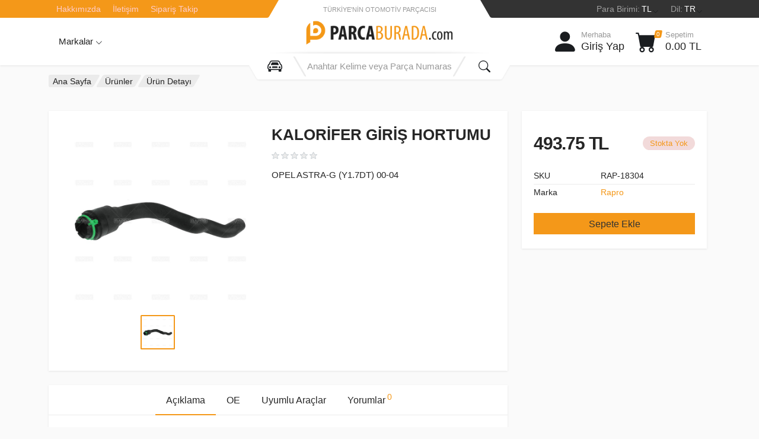

--- FILE ---
content_type: text/html; charset=UTF-8
request_url: https://www.parcaburada.com/urunler/urun/32236
body_size: 111369
content:
<!doctype html>
<html lang="TR">
<head>
	<meta charset="utf-8">
<meta http-equiv="Content-type" content="text/html; charset=utf-8">
<meta http-equiv="X-UA-Compatible" content="ie=edge">
<meta name="viewport" content="width=device-width, user-scalable=no, initial-scale=1.0, maximum-scale=1.0, minimum-scale=1.0">
<title>Rapro RAP-18304 KALORİFER GİRİŞ HORTUMU | ParcaBurada.com</title>
<link rel="manifest" href="/manifest.json">
<meta name="description" content="OPEL ASTRA-G (Y1.7DT) 00-04 ile uyumlu KALORİFER GİRİŞ HORTUMU en iyi fiyat ve kaliteyle ParcaBurada.com'da  RAP-1818511">
<meta name="keywords" content="KALORİFER,GİRİŞ,HORTUMU,OPEL,ASTRA-G,(Y1.7DT),00-04,RAP-1818511">
<meta name="robots" content="index, follow">
<meta itemprop="image" content="https://www.parcaburada.com/public/site/images/urunler/40051.jpg">
<meta property="og:type" content="product">
<meta property="og:url" content="https://www.parcaburada.com/urunler/urun/32236">
<meta property="og:image" content="https://www.parcaburada.com/public/site/images/urunler/40051.jpg">
<link rel="canonical" href="https://www.parcaburada.com/urunler/urun/32236">
<script type="application/ld+json">
	{
		"@context": "https://schema.org/",
		"@type": "Product",
		"inLanguage":"tr-tr",
		"sku": "RAP-18304",
		"name": "RAP-18304 KALORİFER GİRİŞ HORTUMU",
		"image": "https://www.parcaburada.com/public/site/images/urunler/40051.jpg",
		"description": "OPEL ASTRA-G (Y1.7DT) 00-04 ile uyumlu KALORİFER GİRİŞ HORTUMU  en iyi fiyat ve kaliteyle ParcaBurada.com'da. RAP-1818511",
		"brand": {
			"@type": "Brand",
			"name": "Rapro"
		},
				"offers": {
			"@type": "Offer",
			"price": "493.75",
			"priceCurrency": "TRY",
			"itemCondition": "https://schema.org/NewCondition",
			"availability": "https://schema.org/OutOfStock" 
		},
		"hasMerchantReturnPolicy":{
			"@type":"http://schema.org/MerchantReturnPolicy",
			"merchantReturnLink":"https://www.parcaburada.com/iade-sartlari",
			"merchantReturnDays":"14"
		}
	}
</script>
<link rel="icon" type="image/x-icon" href="/favicon.ico">
<link rel="stylesheet" href="/public/bootstrap/css/bootstrap.min.css">
<link rel="stylesheet" href="/public/bootstrap/font/node_modules/bootstrap-icons/font/bootstrap-icons.css">
<link rel="stylesheet" href="/public/site/assets/css/jquery-confirm.min.css">
<link rel="stylesheet" href="/public/site/assets/css/page-style.css">
<link rel="stylesheet" href="/public/site/assets/css/owl.carousel.min.css">
<link rel="stylesheet" href="/public/site/assets/css/jsuites.css">
<link rel="stylesheet" href="/public/site/assets/css/photoswipe.css">
<link rel="stylesheet" href="/public/site/assets/css/select2.min.css">
<link rel="stylesheet" href="/public/site/assets/css/style.header-spaceship-variant-one.css" media="(min-width: 1200px)">
<link rel="stylesheet" href="/public/site/assets/css/style.mobile-header-variant-one.css" media="(max-width: 1199px)">
<link rel="stylesheet" href="/public/site/assets/css/style.css">
<!-- Google tag (gtag.js) -->
<script async src="https://www.googletagmanager.com/gtag/js?id=G-4MZPYQN9VW"></script>
<script>
  window.dataLayer = window.dataLayer || [];
  function gtag(){dataLayer.push(arguments);}
  gtag('js', new Date());

  gtag('config', 'G-4MZPYQN9VW');
</script>
</head>
<body>
<div id="loader"></div>
<div class="site">
	<header class="site__mobile-header">
		<div class="mobile-header">
	<div class="container">
		<div class="mobile-header__body">
			<button class="mobile-header__menu-button" type="button">
				<i class="bi bi-list" style="font-size: 20px"></i>
			</button>
			<a class="mobile-header__logo" href="/">
				<img src="/public/site/images/logo.png" height="40" alt="">
			</a>
			<div class="mobile-header__search mobile-search">
				<form class="mobile-search__body" action="/urunler/urun-listesi/" method="get">
					<input type="text" class="mobile-search__input" minlength="3" name="search" placeholder="Anahtar Kelime veya Parça Numarası Girin">
					<button type="button" class="mobile-search__vehicle-picker" aria-label="Select Vehicle">
						<i class="bi bi-car-front-fill" style="font-size: 15px"></i>
					</button>
					<button type="submit" class="mobile-search__button mobile-search__button--search">
						<i class="bi bi-search" style="font-size: 15px"></i>
					</button>
					<button type="button" class="mobile-search__button mobile-search__button--close">
						<i class="bi bi-x"></i>
					</button>
					<div class="mobile-search__field"></div>
				</form>
			</div>
			<div class="mobile-header__indicators">
				<div class="mobile-indicator mobile-indicator--search d-md-none">
					<button type="button" class="mobile-indicator__button">
						<span class="mobile-indicator__icon">
							<i class="bi bi-search" style="font-size: 15px"></i>
						</span>
					</button>
				</div>
				<div class="mobile-indicator d-md-block">
					<a href="/giris-yap" class="mobile-indicator__button">
						<span class="mobile-indicator__icon">
							<i class="bi bi-person-fill" style="font-size: 20px"></i>
						</span>
					</a>
				</div>
				<div class="mobile-indicator">
					<a href="/sepetim/" class="mobile-indicator__button">
						<span class="mobile-indicator__icon">
							<i class="bi bi-cart-fill" style="font-size: 17px"></i>
							<span class="mobile-indicator__counter">
								0							</span>
						</span>
					</a>
				</div>
			</div>
		</div>
	</div>
</div>
<div class="mobile-menu">
	<div class="mobile-menu__backdrop"></div>
	<div class="mobile-menu__body">
		<button class="mobile-menu__close" type="button">
			<i class="bi bi-x"></i>
		</button>
		<div class="mobile-menu__panel">
			<div class="mobile-menu__panel-header">
				<div class="mobile-menu__panel-title">Menu</div>
			</div>
			<div class="mobile-menu__panel-body">
				<div class="mobile-menu__settings-list">
					<div class="mobile-menu__setting" data-mobile-menu-item>
						<button class="mobile-menu__setting-button" title="Language" data-mobile-menu-trigger>
							<span class="mobile-menu__setting-icon">
								<img src="" alt="">
							</span>
							<span class="mobile-menu__setting-title">TR</span>
							<span class="mobile-menu__setting-arrow">
								<i class="bi bi-chevron-right" style="font-size: 14px;position: absolute;right: 10px;top: -5px"></i>
							</span>
						</button>
						<div class="mobile-menu__setting-panel" data-mobile-menu-panel>
							<div class="mobile-menu__panel mobile-menu__panel--hidden">
								<div class="mobile-menu__panel-header">
									<button class="mobile-menu__panel-back" type="button">
										<i class="bi bi-chevron-left"></i>
									</button>
									<div class="mobile-menu__panel-title">Dil</div>
								</div>
								<div class="mobile-menu__panel-body">
									<ul class="mobile-menu__links">
										<li data-mobile-menu-item>
											<button type="button" onclick="change_lang()" data-mobile-menu-trigger>
												<div class="mobile-menu__links-image"></div>
												EN											</button>
										</li>
									</ul>
								</div>
							</div>
						</div>
					</div>
					<div class="mobile-menu__setting" data-mobile-menu-item>
						<button class="mobile-menu__setting-button" title="Currency" data-mobile-menu-trigger>
							<span class="mobile-menu__setting-title">TL</span>
							<span class="mobile-menu__setting-arrow">
								<i class="bi bi-chevron-right" style="font-size: 14px;position: absolute;right: 10px;top: -5px"></i>
							</span>
						</button>
						<div class="mobile-menu__setting-panel" data-mobile-menu-panel>
							<div class="mobile-menu__panel mobile-menu__panel--hidden">
								<div class="mobile-menu__panel-header">
									<button class="mobile-menu__panel-back" type="button">
										<i class="bi bi-chevron-left"></i>
									</button>
									<div class="mobile-menu__panel-title">Para Birimi</div>
								</div>
								<div class="mobile-menu__panel-body">
									<ul class="mobile-menu__links">
																					<li data-mobile-menu-item>
												<button type="button" onclick="change_currency(2)" data-mobile-menu-trigger>USD</button>
											</li>
											<li data-mobile-menu-item>
												<button type="button" onclick="change_currency(3)" data-mobile-menu-trigger>EUR</button>
											</li>
																			</ul>
								</div>
							</div>
						</div>
					</div>
				</div>
				<div class="mobile-menu__divider"></div>
				<ul class="mobile-menu__links">
					<li data-mobile-menu-item>
						<a href="" data-mobile-menu-trigger>
							Kategoriler							<i class="bi bi-chevron-right" style="font-size: 14px; position: absolute; right: 10px"></i>
						</a>
						<div class="mobile-menu__links-panel" data-mobile-menu-panel="">
							<div class="mobile-menu__panel mobile-menu__panel--hidden">
								<div class="mobile-menu__panel-header">
									<button class="mobile-menu__panel-back" type="button">
										<i class="bi bi-chevron-left"></i>
									</button>
									<div class="mobile-menu__panel-title">Kategoriler</div>
								</div>
								<div class="mobile-menu__panel-body">
									<ul class="mobile-menu__links">
																					<li data-mobile-menu-item="">
												<a href="" data-mobile-menu-trigger="">
													AKSESUAR													<i class="bi bi-chevron-right" style="font-size: 14px; position: absolute; right: 10px"></i>
												</a>
												<div class="mobile-menu__links-panel" data-mobile-menu-panel="">
													<div class="mobile-menu__panel mobile-menu__panel--hidden">
														<div class="mobile-menu__panel-header">
															<button class="mobile-menu__panel-back" type="button">
																<i class="bi bi-chevron-left"></i>
															</button>
															<div class="mobile-menu__panel-title">AKSESUAR</div>
														</div>
														<div class="mobile-menu__panel-body">
															<ul class="mobile-menu__links">
																																	<li data-mobile-menu-item="">
																		<a href="/urunler/urun-listesi/?kat=31" data-mobile-menu-trigger="">
																			ALET CANTASI																		</a>
																	</li>
																																	<li data-mobile-menu-item="">
																		<a href="/urunler/urun-listesi/?kat=39" data-mobile-menu-trigger="">
																			ANAHTAR																		</a>
																	</li>
																																	<li data-mobile-menu-item="">
																		<a href="/urunler/urun-listesi/?kat=48" data-mobile-menu-trigger="">
																			BIJON ANAHTARI																		</a>
																	</li>
																																	<li data-mobile-menu-item="">
																		<a href="/urunler/urun-listesi/?kat=113" data-mobile-menu-trigger="">
																			HARICI AKSESUARLAR																		</a>
																	</li>
																																	<li data-mobile-menu-item="">
																		<a href="/urunler/urun-listesi/?kat=201" data-mobile-menu-trigger="">
																			SPREYLER																		</a>
																	</li>
																																	<li data-mobile-menu-item="">
																		<a href="/urunler/urun-listesi/?kat=215" data-mobile-menu-trigger="">
																			TORSIYON BURCU																		</a>
																	</li>
																																	<li data-mobile-menu-item="">
																		<a href="/urunler/urun-listesi/?kat=216" data-mobile-menu-trigger="">
																			TORSIYON TAKOZU																		</a>
																	</li>
																																	<li data-mobile-menu-item="">
																		<a href="/urunler/urun-listesi/?kat=220" data-mobile-menu-trigger="">
																			UZAKTAN KUMANDA																		</a>
																	</li>
																															</ul>
														</div>
													</div>
												</div>
											</li>
																					<li data-mobile-menu-item="">
												<a href="" data-mobile-menu-trigger="">
													AMORTISOR VE SUSPANSIYON													<i class="bi bi-chevron-right" style="font-size: 14px; position: absolute; right: 10px"></i>
												</a>
												<div class="mobile-menu__links-panel" data-mobile-menu-panel="">
													<div class="mobile-menu__panel mobile-menu__panel--hidden">
														<div class="mobile-menu__panel-header">
															<button class="mobile-menu__panel-back" type="button">
																<i class="bi bi-chevron-left"></i>
															</button>
															<div class="mobile-menu__panel-title">AMORTISOR VE SUSPANSIYON</div>
														</div>
														<div class="mobile-menu__panel-body">
															<ul class="mobile-menu__links">
																																	<li data-mobile-menu-item="">
																		<a href="/urunler/urun-listesi/?kat=35" data-mobile-menu-trigger="">
																			AMORTISOR CESITLERI																		</a>
																	</li>
																																	<li data-mobile-menu-item="">
																		<a href="/urunler/urun-listesi/?kat=36" data-mobile-menu-trigger="">
																			AMORTISOR PARCALARI																		</a>
																	</li>
																																	<li data-mobile-menu-item="">
																		<a href="/urunler/urun-listesi/?kat=41" data-mobile-menu-trigger="">
																			ARKA YAYLAR																		</a>
																	</li>
																																	<li data-mobile-menu-item="">
																		<a href="/urunler/urun-listesi/?kat=160" data-mobile-menu-trigger="">
																			ON YAYLAR																		</a>
																	</li>
																																	<li data-mobile-menu-item="">
																		<a href="/urunler/urun-listesi/?kat=205" data-mobile-menu-trigger="">
																			SUSPANSIYON PARCALARI																		</a>
																	</li>
																															</ul>
														</div>
													</div>
												</div>
											</li>
																					<li data-mobile-menu-item="">
												<a href="" data-mobile-menu-trigger="">
													ATESLEME													<i class="bi bi-chevron-right" style="font-size: 14px; position: absolute; right: 10px"></i>
												</a>
												<div class="mobile-menu__links-panel" data-mobile-menu-panel="">
													<div class="mobile-menu__panel mobile-menu__panel--hidden">
														<div class="mobile-menu__panel-header">
															<button class="mobile-menu__panel-back" type="button">
																<i class="bi bi-chevron-left"></i>
															</button>
															<div class="mobile-menu__panel-title">ATESLEME</div>
														</div>
														<div class="mobile-menu__panel-body">
															<ul class="mobile-menu__links">
																																	<li data-mobile-menu-item="">
																		<a href="/urunler/urun-listesi/?kat=42" data-mobile-menu-trigger="">
																			ATESLEME BOBINI VE PARCALARI																		</a>
																	</li>
																																	<li data-mobile-menu-item="">
																		<a href="/urunler/urun-listesi/?kat=43" data-mobile-menu-trigger="">
																			ATESLEME MODULU-ROLESI VE PARCALARI																		</a>
																	</li>
																																	<li data-mobile-menu-item="">
																		<a href="/urunler/urun-listesi/?kat=49" data-mobile-menu-trigger="">
																			BUJI CESITLERI (ATESLEME VE KIZDIRMA)																		</a>
																	</li>
																																	<li data-mobile-menu-item="">
																		<a href="/urunler/urun-listesi/?kat=50" data-mobile-menu-trigger="">
																			BUJI KABLOLARI																		</a>
																	</li>
																																	<li data-mobile-menu-item="">
																		<a href="/urunler/urun-listesi/?kat=78" data-mobile-menu-trigger="">
																			DISTIRIBITOR VE PARCALARI																		</a>
																	</li>
																																	<li data-mobile-menu-item="">
																		<a href="/urunler/urun-listesi/?kat=213" data-mobile-menu-trigger="">
																			TEVZI MAKARALARI																		</a>
																	</li>
																															</ul>
														</div>
													</div>
												</div>
											</li>
																					<li data-mobile-menu-item="">
												<a href="" data-mobile-menu-trigger="">
													AYDINLATMA													<i class="bi bi-chevron-right" style="font-size: 14px; position: absolute; right: 10px"></i>
												</a>
												<div class="mobile-menu__links-panel" data-mobile-menu-panel="">
													<div class="mobile-menu__panel mobile-menu__panel--hidden">
														<div class="mobile-menu__panel-header">
															<button class="mobile-menu__panel-back" type="button">
																<i class="bi bi-chevron-left"></i>
															</button>
															<div class="mobile-menu__panel-title">AYDINLATMA</div>
														</div>
														<div class="mobile-menu__panel-body">
															<ul class="mobile-menu__links">
																																	<li data-mobile-menu-item="">
																		<a href="/urunler/urun-listesi/?kat=38" data-mobile-menu-trigger="">
																			AMPUL GRUBU																		</a>
																	</li>
																																	<li data-mobile-menu-item="">
																		<a href="/urunler/urun-listesi/?kat=95" data-mobile-menu-trigger="">
																			FAR GRUBU VE PARCALARI																		</a>
																	</li>
																																	<li data-mobile-menu-item="">
																		<a href="/urunler/urun-listesi/?kat=169" data-mobile-menu-trigger="">
																			PLAKA-BAGAJ-TAVAN LAMBA GRUBU																		</a>
																	</li>
																																	<li data-mobile-menu-item="">
																		<a href="/urunler/urun-listesi/?kat=179" data-mobile-menu-trigger="">
																			REFLEKTOR GRUBU VE PARCALARI																		</a>
																	</li>
																																	<li data-mobile-menu-item="">
																		<a href="/urunler/urun-listesi/?kat=199" data-mobile-menu-trigger="">
																			SINYAL GRUBU VE PARCALARI																		</a>
																	</li>
																																	<li data-mobile-menu-item="">
																		<a href="/urunler/urun-listesi/?kat=200" data-mobile-menu-trigger="">
																			SIS GRUBU VE PARCALARI																		</a>
																	</li>
																																	<li data-mobile-menu-item="">
																		<a href="/urunler/urun-listesi/?kat=203" data-mobile-menu-trigger="">
																			STOP GRUBU VE PARCALARI																		</a>
																	</li>
																															</ul>
														</div>
													</div>
												</div>
											</li>
																					<li data-mobile-menu-item="">
												<a href="" data-mobile-menu-trigger="">
													CONTA VE KECE													<i class="bi bi-chevron-right" style="font-size: 14px; position: absolute; right: 10px"></i>
												</a>
												<div class="mobile-menu__links-panel" data-mobile-menu-panel="">
													<div class="mobile-menu__panel mobile-menu__panel--hidden">
														<div class="mobile-menu__panel-header">
															<button class="mobile-menu__panel-back" type="button">
																<i class="bi bi-chevron-left"></i>
															</button>
															<div class="mobile-menu__panel-title">CONTA VE KECE</div>
														</div>
														<div class="mobile-menu__panel-body">
															<ul class="mobile-menu__links">
																																	<li data-mobile-menu-item="">
																		<a href="/urunler/urun-listesi/?kat=56" data-mobile-menu-trigger="">
																			CONTA																		</a>
																	</li>
																																	<li data-mobile-menu-item="">
																		<a href="/urunler/urun-listesi/?kat=133" data-mobile-menu-trigger="">
																			KECE																		</a>
																	</li>
																															</ul>
														</div>
													</div>
												</div>
											</li>
																					<li data-mobile-menu-item="">
												<a href="" data-mobile-menu-trigger="">
													DEBRIYAJ-SANZUMAN VE PARCALARI													<i class="bi bi-chevron-right" style="font-size: 14px; position: absolute; right: 10px"></i>
												</a>
												<div class="mobile-menu__links-panel" data-mobile-menu-panel="">
													<div class="mobile-menu__panel mobile-menu__panel--hidden">
														<div class="mobile-menu__panel-header">
															<button class="mobile-menu__panel-back" type="button">
																<i class="bi bi-chevron-left"></i>
															</button>
															<div class="mobile-menu__panel-title">DEBRIYAJ-SANZUMAN VE PARCALARI</div>
														</div>
														<div class="mobile-menu__panel-body">
															<ul class="mobile-menu__links">
																																	<li data-mobile-menu-item="">
																		<a href="/urunler/urun-listesi/?kat=58" data-mobile-menu-trigger="">
																			DEBRIYAJ BALATALARI																		</a>
																	</li>
																																	<li data-mobile-menu-item="">
																		<a href="/urunler/urun-listesi/?kat=59" data-mobile-menu-trigger="">
																			DEBRIYAJ BASKILARI																		</a>
																	</li>
																																	<li data-mobile-menu-item="">
																		<a href="/urunler/urun-listesi/?kat=60" data-mobile-menu-trigger="">
																			DEBRIYAJ MERKEZI VE PARCALARI																		</a>
																	</li>
																																	<li data-mobile-menu-item="">
																		<a href="/urunler/urun-listesi/?kat=62" data-mobile-menu-trigger="">
																			DEBRIYAJ SALTERLERI																		</a>
																	</li>
																																	<li data-mobile-menu-item="">
																		<a href="/urunler/urun-listesi/?kat=63" data-mobile-menu-trigger="">
																			DEBRIYAJ SETI GRUBU																		</a>
																	</li>
																																	<li data-mobile-menu-item="">
																		<a href="/urunler/urun-listesi/?kat=120" data-mobile-menu-trigger="">
																			HORTUM VE BAGLANTILARI																		</a>
																	</li>
																																	<li data-mobile-menu-item="">
																		<a href="/urunler/urun-listesi/?kat=188" data-mobile-menu-trigger="">
																			SANZUMAN TAKOZLARI-KULAKLARI																		</a>
																	</li>
																																	<li data-mobile-menu-item="">
																		<a href="/urunler/urun-listesi/?kat=222" data-mobile-menu-trigger="">
																			VITES KOLU VE PARCALARI																		</a>
																	</li>
																																	<li data-mobile-menu-item="">
																		<a href="/urunler/urun-listesi/?kat=223" data-mobile-menu-trigger="">
																			VITES KONTROL UNITESI																		</a>
																	</li>
																																	<li data-mobile-menu-item="">
																		<a href="/urunler/urun-listesi/?kat=224" data-mobile-menu-trigger="">
																			VITES KORUKLERI																		</a>
																	</li>
																																	<li data-mobile-menu-item="">
																		<a href="/urunler/urun-listesi/?kat=225" data-mobile-menu-trigger="">
																			VITES TOPUZLARI																		</a>
																	</li>
																																	<li data-mobile-menu-item="">
																		<a href="/urunler/urun-listesi/?kat=226" data-mobile-menu-trigger="">
																			VOLANT VE BAGLANTILARI																		</a>
																	</li>
																																	<li data-mobile-menu-item="">
																		<a href="/urunler/urun-listesi/?kat=232" data-mobile-menu-trigger="">
																			YAG KARTERI																		</a>
																	</li>
																															</ul>
														</div>
													</div>
												</div>
											</li>
																					<li data-mobile-menu-item="">
												<a href="" data-mobile-menu-trigger="">
													DIREKSIYON													<i class="bi bi-chevron-right" style="font-size: 14px; position: absolute; right: 10px"></i>
												</a>
												<div class="mobile-menu__links-panel" data-mobile-menu-panel="">
													<div class="mobile-menu__panel mobile-menu__panel--hidden">
														<div class="mobile-menu__panel-header">
															<button class="mobile-menu__panel-back" type="button">
																<i class="bi bi-chevron-left"></i>
															</button>
															<div class="mobile-menu__panel-title">DIREKSIYON</div>
														</div>
														<div class="mobile-menu__panel-body">
															<ul class="mobile-menu__links">
																																	<li data-mobile-menu-item="">
																		<a href="/urunler/urun-listesi/?kat=69" data-mobile-menu-trigger="">
																			DIREKSIYON DISLI KUTUSU PARCALARI																		</a>
																	</li>
																																	<li data-mobile-menu-item="">
																		<a href="/urunler/urun-listesi/?kat=70" data-mobile-menu-trigger="">
																			DIREKSIYON KISA ROT																		</a>
																	</li>
																																	<li data-mobile-menu-item="">
																		<a href="/urunler/urun-listesi/?kat=71" data-mobile-menu-trigger="">
																			DIREKSIYON KORUGU VE PARCALARI																		</a>
																	</li>
																																	<li data-mobile-menu-item="">
																		<a href="/urunler/urun-listesi/?kat=72" data-mobile-menu-trigger="">
																			DIREKSIYON KUTUSU																		</a>
																	</li>
																																	<li data-mobile-menu-item="">
																		<a href="/urunler/urun-listesi/?kat=73" data-mobile-menu-trigger="">
																			DIREKSIYON POMPA PARCALARI																		</a>
																	</li>
																																	<li data-mobile-menu-item="">
																		<a href="/urunler/urun-listesi/?kat=74" data-mobile-menu-trigger="">
																			DIREKSIYON SIMITI VE PARCALARI																		</a>
																	</li>
																																	<li data-mobile-menu-item="">
																		<a href="/urunler/urun-listesi/?kat=75" data-mobile-menu-trigger="">
																			DIREKSIYON SUTUNU																		</a>
																	</li>
																																	<li data-mobile-menu-item="">
																		<a href="/urunler/urun-listesi/?kat=76" data-mobile-menu-trigger="">
																			DIREKSIYON TAMIR KITLERI																		</a>
																	</li>
																																	<li data-mobile-menu-item="">
																		<a href="/urunler/urun-listesi/?kat=135" data-mobile-menu-trigger="">
																			KISA ROT																		</a>
																	</li>
																																	<li data-mobile-menu-item="">
																		<a href="/urunler/urun-listesi/?kat=192" data-mobile-menu-trigger="">
																			SERVO DIREKSIYON HORTUM VE BORULARI																		</a>
																	</li>
																																	<li data-mobile-menu-item="">
																		<a href="/urunler/urun-listesi/?kat=228" data-mobile-menu-trigger="">
																			YAG DEPOSU VE PARCALARI																		</a>
																	</li>
																															</ul>
														</div>
													</div>
												</div>
											</li>
																					<li data-mobile-menu-item="">
												<a href="" data-mobile-menu-trigger="">
													ELEKTRIK													<i class="bi bi-chevron-right" style="font-size: 14px; position: absolute; right: 10px"></i>
												</a>
												<div class="mobile-menu__links-panel" data-mobile-menu-panel="">
													<div class="mobile-menu__panel mobile-menu__panel--hidden">
														<div class="mobile-menu__panel-header">
															<button class="mobile-menu__panel-back" type="button">
																<i class="bi bi-chevron-left"></i>
															</button>
															<div class="mobile-menu__panel-title">ELEKTRIK</div>
														</div>
														<div class="mobile-menu__panel-body">
															<ul class="mobile-menu__links">
																																	<li data-mobile-menu-item="">
																		<a href="/urunler/urun-listesi/?kat=27" data-mobile-menu-trigger="">
																			AIRBAG KONTROL CIHAZI																		</a>
																	</li>
																																	<li data-mobile-menu-item="">
																		<a href="/urunler/urun-listesi/?kat=30" data-mobile-menu-trigger="">
																			AKU GRUBU VE PARCALARI																		</a>
																	</li>
																																	<li data-mobile-menu-item="">
																		<a href="/urunler/urun-listesi/?kat=34" data-mobile-menu-trigger="">
																			ALTERNATOR VE PARCALARI																		</a>
																	</li>
																																	<li data-mobile-menu-item="">
																		<a href="/urunler/urun-listesi/?kat=94" data-mobile-menu-trigger="">
																			FAR BEYNI VE PARCALARI																		</a>
																	</li>
																																	<li data-mobile-menu-item="">
																		<a href="/urunler/urun-listesi/?kat=123" data-mobile-menu-trigger="">
																			KABLO DEMETLERI																		</a>
																	</li>
																																	<li data-mobile-menu-item="">
																		<a href="/urunler/urun-listesi/?kat=134" data-mobile-menu-trigger="">
																			KILIT KONTROL UNITESI																		</a>
																	</li>
																																	<li data-mobile-menu-item="">
																		<a href="/urunler/urun-listesi/?kat=141" data-mobile-menu-trigger="">
																			KORNA CESITLERI																		</a>
																	</li>
																																	<li data-mobile-menu-item="">
																		<a href="/urunler/urun-listesi/?kat=150" data-mobile-menu-trigger="">
																			MARS MOTORU VE PARCALARI																		</a>
																	</li>
																																	<li data-mobile-menu-item="">
																		<a href="/urunler/urun-listesi/?kat=185" data-mobile-menu-trigger="">
																			SANZUMAN BEYNI VE PARCALARI																		</a>
																	</li>
																																	<li data-mobile-menu-item="">
																		<a href="/urunler/urun-listesi/?kat=191" data-mobile-menu-trigger="">
																			SENSOR VE MUSURLER																		</a>
																	</li>
																																	<li data-mobile-menu-item="">
																		<a href="/urunler/urun-listesi/?kat=194" data-mobile-menu-trigger="">
																			SIGORTALAR VE PARCALARI																		</a>
																	</li>
																																	<li data-mobile-menu-item="">
																		<a href="/urunler/urun-listesi/?kat=242" data-mobile-menu-trigger="">
																			YOL BILGISAYARI VE PARCALARI																		</a>
																	</li>
																															</ul>
														</div>
													</div>
												</div>
											</li>
																					<li data-mobile-menu-item="">
												<a href="" data-mobile-menu-trigger="">
													FILTRE VE PARCALARI													<i class="bi bi-chevron-right" style="font-size: 14px; position: absolute; right: 10px"></i>
												</a>
												<div class="mobile-menu__links-panel" data-mobile-menu-panel="">
													<div class="mobile-menu__panel mobile-menu__panel--hidden">
														<div class="mobile-menu__panel-header">
															<button class="mobile-menu__panel-back" type="button">
																<i class="bi bi-chevron-left"></i>
															</button>
															<div class="mobile-menu__panel-title">FILTRE VE PARCALARI</div>
														</div>
														<div class="mobile-menu__panel-body">
															<ul class="mobile-menu__links">
																																	<li data-mobile-menu-item="">
																		<a href="/urunler/urun-listesi/?kat=98" data-mobile-menu-trigger="">
																			FILTRE SETI																		</a>
																	</li>
																																	<li data-mobile-menu-item="">
																		<a href="/urunler/urun-listesi/?kat=115" data-mobile-menu-trigger="">
																			HAVA FILTRESI VE PARCALARI																		</a>
																	</li>
																																	<li data-mobile-menu-item="">
																		<a href="/urunler/urun-listesi/?kat=170" data-mobile-menu-trigger="">
																			POLEN FILTRESI VE PARCALARI																		</a>
																	</li>
																																	<li data-mobile-menu-item="">
																		<a href="/urunler/urun-listesi/?kat=230" data-mobile-menu-trigger="">
																			YAG FILTRESI VE PARCALARI																		</a>
																	</li>
																																	<li data-mobile-menu-item="">
																		<a href="/urunler/urun-listesi/?kat=239" data-mobile-menu-trigger="">
																			YAKIT FILTRESI VE PARCALARI																		</a>
																	</li>
																															</ul>
														</div>
													</div>
												</div>
											</li>
																					<li data-mobile-menu-item="">
												<a href="" data-mobile-menu-trigger="">
													FREN GRUBU													<i class="bi bi-chevron-right" style="font-size: 14px; position: absolute; right: 10px"></i>
												</a>
												<div class="mobile-menu__links-panel" data-mobile-menu-panel="">
													<div class="mobile-menu__panel mobile-menu__panel--hidden">
														<div class="mobile-menu__panel-header">
															<button class="mobile-menu__panel-back" type="button">
																<i class="bi bi-chevron-left"></i>
															</button>
															<div class="mobile-menu__panel-title">FREN GRUBU</div>
														</div>
														<div class="mobile-menu__panel-body">
															<ul class="mobile-menu__links">
																																	<li data-mobile-menu-item="">
																		<a href="/urunler/urun-listesi/?kat=26" data-mobile-menu-trigger="">
																			ABS KONTROL UNITESI VE PARCALARI																		</a>
																	</li>
																																	<li data-mobile-menu-item="">
																		<a href="/urunler/urun-listesi/?kat=99" data-mobile-menu-trigger="">
																			FREN BALATALARI																		</a>
																	</li>
																																	<li data-mobile-menu-item="">
																		<a href="/urunler/urun-listesi/?kat=100" data-mobile-menu-trigger="">
																			FREN DISKLERI																		</a>
																	</li>
																																	<li data-mobile-menu-item="">
																		<a href="/urunler/urun-listesi/?kat=101" data-mobile-menu-trigger="">
																			FREN HORTUMU-HIDROLIK DEPOSU VE PARCALARI																		</a>
																	</li>
																																	<li data-mobile-menu-item="">
																		<a href="/urunler/urun-listesi/?kat=102" data-mobile-menu-trigger="">
																			FREN KALIPERI VE PARCALARI																		</a>
																	</li>
																																	<li data-mobile-menu-item="">
																		<a href="/urunler/urun-listesi/?kat=103" data-mobile-menu-trigger="">
																			FREN KAMPANASI - LIMITORU																		</a>
																	</li>
																																	<li data-mobile-menu-item="">
																		<a href="/urunler/urun-listesi/?kat=104" data-mobile-menu-trigger="">
																			FREN MERKEZLERI-SILINDIRLERI																		</a>
																	</li>
																																	<li data-mobile-menu-item="">
																		<a href="/urunler/urun-listesi/?kat=106" data-mobile-menu-trigger="">
																			FREN VAKUMU VE PARCALARI																		</a>
																	</li>
																																	<li data-mobile-menu-item="">
																		<a href="/urunler/urun-listesi/?kat=107" data-mobile-menu-trigger="">
																			FREN YAYLARI VE DIGER PARCALAR																		</a>
																	</li>
																																	<li data-mobile-menu-item="">
																		<a href="/urunler/urun-listesi/?kat=227" data-mobile-menu-trigger="">
																			WESTINGHAUS-SERVO FREN VE PARCALARI																		</a>
																	</li>
																															</ul>
														</div>
													</div>
												</div>
											</li>
																					<li data-mobile-menu-item="">
												<a href="" data-mobile-menu-trigger="">
													ISITMA-SOGUTMA													<i class="bi bi-chevron-right" style="font-size: 14px; position: absolute; right: 10px"></i>
												</a>
												<div class="mobile-menu__links-panel" data-mobile-menu-panel="">
													<div class="mobile-menu__panel mobile-menu__panel--hidden">
														<div class="mobile-menu__panel-header">
															<button class="mobile-menu__panel-back" type="button">
																<i class="bi bi-chevron-left"></i>
															</button>
															<div class="mobile-menu__panel-title">ISITMA-SOGUTMA</div>
														</div>
														<div class="mobile-menu__panel-body">
															<ul class="mobile-menu__links">
																																	<li data-mobile-menu-item="">
																		<a href="/urunler/urun-listesi/?kat=66" data-mobile-menu-trigger="">
																			DIGER RADYATOR PARCALARI																		</a>
																	</li>
																																	<li data-mobile-menu-item="">
																		<a href="/urunler/urun-listesi/?kat=119" data-mobile-menu-trigger="">
																			HORTUM VE BAGLANTILAR																		</a>
																	</li>
																																	<li data-mobile-menu-item="">
																		<a href="/urunler/urun-listesi/?kat=124" data-mobile-menu-trigger="">
																			KALORIFER BIRIMI VE PARCALARI																		</a>
																	</li>
																																	<li data-mobile-menu-item="">
																		<a href="/urunler/urun-listesi/?kat=138" data-mobile-menu-trigger="">
																			KLIMA CIHAZI VE PARCALARI																		</a>
																	</li>
																																	<li data-mobile-menu-item="">
																		<a href="/urunler/urun-listesi/?kat=148" data-mobile-menu-trigger="">
																			LASTIK-TAKOZ VE TRAVERSLER																		</a>
																	</li>
																																	<li data-mobile-menu-item="">
																		<a href="/urunler/urun-listesi/?kat=175" data-mobile-menu-trigger="">
																			RADYATOR CESITLERI																		</a>
																	</li>
																																	<li data-mobile-menu-item="">
																		<a href="/urunler/urun-listesi/?kat=176" data-mobile-menu-trigger="">
																			RADYATOR FANI VE PARCALARI																		</a>
																	</li>
																																	<li data-mobile-menu-item="">
																		<a href="/urunler/urun-listesi/?kat=212" data-mobile-menu-trigger="">
																			TERMOSTAT VE PARCALARI																		</a>
																	</li>
																															</ul>
														</div>
													</div>
												</div>
											</li>
																					<li data-mobile-menu-item="">
												<a href="" data-mobile-menu-trigger="">
													KAROSERI DIS PARCALARI													<i class="bi bi-chevron-right" style="font-size: 14px; position: absolute; right: 10px"></i>
												</a>
												<div class="mobile-menu__links-panel" data-mobile-menu-panel="">
													<div class="mobile-menu__panel mobile-menu__panel--hidden">
														<div class="mobile-menu__panel-header">
															<button class="mobile-menu__panel-back" type="button">
																<i class="bi bi-chevron-left"></i>
															</button>
															<div class="mobile-menu__panel-title">KAROSERI DIS PARCALARI</div>
														</div>
														<div class="mobile-menu__panel-body">
															<ul class="mobile-menu__links">
																																	<li data-mobile-menu-item="">
																		<a href="/urunler/urun-listesi/?kat=32" data-mobile-menu-trigger="">
																			ALET-KRIKO TAKIMI VE PARCALARI																		</a>
																	</li>
																																	<li data-mobile-menu-item="">
																		<a href="/urunler/urun-listesi/?kat=46" data-mobile-menu-trigger="">
																			BAGAJ KAPAGI VE PARCALARI																		</a>
																	</li>
																																	<li data-mobile-menu-item="">
																		<a href="/urunler/urun-listesi/?kat=51" data-mobile-menu-trigger="">
																			CAM CESITLERI																		</a>
																	</li>
																																	<li data-mobile-menu-item="">
																		<a href="/urunler/urun-listesi/?kat=55" data-mobile-menu-trigger="">
																			CAMURLUK VE PARCALARI																		</a>
																	</li>
																																	<li data-mobile-menu-item="">
																		<a href="/urunler/urun-listesi/?kat=67" data-mobile-menu-trigger="">
																			DIGER SAC AKSAM																		</a>
																	</li>
																																	<li data-mobile-menu-item="">
																		<a href="/urunler/urun-listesi/?kat=68" data-mobile-menu-trigger="">
																			DIKIZ AYNALARI VE PARCALARI																		</a>
																	</li>
																																	<li data-mobile-menu-item="">
																		<a href="/urunler/urun-listesi/?kat=96" data-mobile-menu-trigger="">
																			FAR SACI VE DIGER PARCALARI																		</a>
																	</li>
																																	<li data-mobile-menu-item="">
																		<a href="/urunler/urun-listesi/?kat=97" data-mobile-menu-trigger="">
																			FAR YIKAMA GRUBU VE PARCALARI																		</a>
																	</li>
																																	<li data-mobile-menu-item="">
																		<a href="/urunler/urun-listesi/?kat=129" data-mobile-menu-trigger="">
																			KAPILAR VE PARCALARI																		</a>
																	</li>
																																	<li data-mobile-menu-item="">
																		<a href="/urunler/urun-listesi/?kat=130" data-mobile-menu-trigger="">
																			KARTER MUHAFAZA VE PARCALARI																		</a>
																	</li>
																																	<li data-mobile-menu-item="">
																		<a href="/urunler/urun-listesi/?kat=147" data-mobile-menu-trigger="">
																			LASTIK FITILLER																		</a>
																	</li>
																																	<li data-mobile-menu-item="">
																		<a href="/urunler/urun-listesi/?kat=151" data-mobile-menu-trigger="">
																			MARSBIYEL-ESIK PANELI VE PARCALARI																		</a>
																	</li>
																																	<li data-mobile-menu-item="">
																		<a href="/urunler/urun-listesi/?kat=152" data-mobile-menu-trigger="">
																			MOTOR BESIGI VE PARCALARI																		</a>
																	</li>
																																	<li data-mobile-menu-item="">
																		<a href="/urunler/urun-listesi/?kat=155" data-mobile-menu-trigger="">
																			MOTOR KAPUTU VE PARCALARI																		</a>
																	</li>
																																	<li data-mobile-menu-item="">
																		<a href="/urunler/urun-listesi/?kat=162" data-mobile-menu-trigger="">
																			PANEL (ARKA) VE PARCALARI																		</a>
																	</li>
																																	<li data-mobile-menu-item="">
																		<a href="/urunler/urun-listesi/?kat=163" data-mobile-menu-trigger="">
																			PANEL (ON) VE PARCALARI																		</a>
																	</li>
																																	<li data-mobile-menu-item="">
																		<a href="/urunler/urun-listesi/?kat=164" data-mobile-menu-trigger="">
																			PANJUR VE PARCALARI																		</a>
																	</li>
																																	<li data-mobile-menu-item="">
																		<a href="/urunler/urun-listesi/?kat=178" data-mobile-menu-trigger="">
																			RADYO-NAVIGASYON VE PARCALARI																		</a>
																	</li>
																																	<li data-mobile-menu-item="">
																		<a href="/urunler/urun-listesi/?kat=183" data-mobile-menu-trigger="">
																			RUZGARLIK VE YAGMURLUK PANELLERI																		</a>
																	</li>
																																	<li data-mobile-menu-item="">
																		<a href="/urunler/urun-listesi/?kat=195" data-mobile-menu-trigger="">
																			SILECEK GRUBU VE PARCALARI																		</a>
																	</li>
																																	<li data-mobile-menu-item="">
																		<a href="/urunler/urun-listesi/?kat=207" data-mobile-menu-trigger="">
																			TAMPON VE PARCALARI																		</a>
																	</li>
																																	<li data-mobile-menu-item="">
																		<a href="/urunler/urun-listesi/?kat=210" data-mobile-menu-trigger="">
																			TAVAN VE PARCALARI																		</a>
																	</li>
																																	<li data-mobile-menu-item="">
																		<a href="/urunler/urun-listesi/?kat=211" data-mobile-menu-trigger="">
																			TEKERLEK VE TEKERLEK KAPAGI																		</a>
																	</li>
																																	<li data-mobile-menu-item="">
																		<a href="/urunler/urun-listesi/?kat=219" data-mobile-menu-trigger="">
																			TUTAMAK-KAPI KOLU VE PARCALARI																		</a>
																	</li>
																																	<li data-mobile-menu-item="">
																		<a href="/urunler/urun-listesi/?kat=241" data-mobile-menu-trigger="">
																			YAZI-ARMA VE CIKARTMALAR																		</a>
																	</li>
																															</ul>
														</div>
													</div>
												</div>
											</li>
																					<li data-mobile-menu-item="">
												<a href="" data-mobile-menu-trigger="">
													KAROSERI IC PARCALARI													<i class="bi bi-chevron-right" style="font-size: 14px; position: absolute; right: 10px"></i>
												</a>
												<div class="mobile-menu__links-panel" data-mobile-menu-panel="">
													<div class="mobile-menu__panel mobile-menu__panel--hidden">
														<div class="mobile-menu__panel-header">
															<button class="mobile-menu__panel-back" type="button">
																<i class="bi bi-chevron-left"></i>
															</button>
															<div class="mobile-menu__panel-title">KAROSERI IC PARCALARI</div>
														</div>
														<div class="mobile-menu__panel-body">
															<ul class="mobile-menu__links">
																																	<li data-mobile-menu-item="">
																		<a href="/urunler/urun-listesi/?kat=44" data-mobile-menu-trigger="">
																			BAGAJ BOLUMU																		</a>
																	</li>
																																	<li data-mobile-menu-item="">
																		<a href="/urunler/urun-listesi/?kat=53" data-mobile-menu-trigger="">
																			CAM KALDIRMA MEKANIZMASI VE PARCALARI																		</a>
																	</li>
																																	<li data-mobile-menu-item="">
																		<a href="/urunler/urun-listesi/?kat=79" data-mobile-menu-trigger="">
																			DUGME-ANAHTAR CESITLERI VE PARCALARI																		</a>
																	</li>
																																	<li data-mobile-menu-item="">
																		<a href="/urunler/urun-listesi/?kat=90" data-mobile-menu-trigger="">
																			EL FRENI VE PARCALARI																		</a>
																	</li>
																																	<li data-mobile-menu-item="">
																		<a href="/urunler/urun-listesi/?kat=92" data-mobile-menu-trigger="">
																			EMNIYET KEMERI VE BAGLANTILARI																		</a>
																	</li>
																																	<li data-mobile-menu-item="">
																		<a href="/urunler/urun-listesi/?kat=111" data-mobile-menu-trigger="">
																			GOSTERGE TABLOSU VE KONSOL KAPLAMASI																		</a>
																	</li>
																																	<li data-mobile-menu-item="">
																		<a href="/urunler/urun-listesi/?kat=112" data-mobile-menu-trigger="">
																			GUNESLIK																		</a>
																	</li>
																																	<li data-mobile-menu-item="">
																		<a href="/urunler/urun-listesi/?kat=117" data-mobile-menu-trigger="">
																			HAVA YASTIGI																		</a>
																	</li>
																																	<li data-mobile-menu-item="">
																		<a href="/urunler/urun-listesi/?kat=121" data-mobile-menu-trigger="">
																			IC DIKIZ AYNA VE PARCALARI																		</a>
																	</li>
																																	<li data-mobile-menu-item="">
																		<a href="/urunler/urun-listesi/?kat=122" data-mobile-menu-trigger="">
																			ISITICI KLIMA VE HAVALANDIRMA																		</a>
																	</li>
																																	<li data-mobile-menu-item="">
																		<a href="/urunler/urun-listesi/?kat=125" data-mobile-menu-trigger="">
																			KALORIFER KUTUSU																		</a>
																	</li>
																																	<li data-mobile-menu-item="">
																		<a href="/urunler/urun-listesi/?kat=127" data-mobile-menu-trigger="">
																			KAPI IC TRIMI-DOSEMESI VE PARCALARI																		</a>
																	</li>
																																	<li data-mobile-menu-item="">
																		<a href="/urunler/urun-listesi/?kat=128" data-mobile-menu-trigger="">
																			KAPI KOLU-TUTAMAK VE PARCALARI (IC)																		</a>
																	</li>
																																	<li data-mobile-menu-item="">
																		<a href="/urunler/urun-listesi/?kat=140" data-mobile-menu-trigger="">
																			KORNA BUTONLARI																		</a>
																	</li>
																																	<li data-mobile-menu-item="">
																		<a href="/urunler/urun-listesi/?kat=144" data-mobile-menu-trigger="">
																			KULLUK TUNEL KONSOL																		</a>
																	</li>
																																	<li data-mobile-menu-item="">
																		<a href="/urunler/urun-listesi/?kat=145" data-mobile-menu-trigger="">
																			KUMANDA KOLLARI VE PARCALARI																		</a>
																	</li>
																																	<li data-mobile-menu-item="">
																		<a href="/urunler/urun-listesi/?kat=159" data-mobile-menu-trigger="">
																			ON KOLTUK CERCEVESI VE BAGLANTILARI																		</a>
																	</li>
																																	<li data-mobile-menu-item="">
																		<a href="/urunler/urun-listesi/?kat=161" data-mobile-menu-trigger="">
																			ON/ARKA KAPI KILITLEME MEKANIZMASI																		</a>
																	</li>
																																	<li data-mobile-menu-item="">
																		<a href="/urunler/urun-listesi/?kat=165" data-mobile-menu-trigger="">
																			PASPAS VE HALILAR																		</a>
																	</li>
																																	<li data-mobile-menu-item="">
																		<a href="/urunler/urun-listesi/?kat=166" data-mobile-menu-trigger="">
																			PEDAL CESITLERI																		</a>
																	</li>
																																	<li data-mobile-menu-item="">
																		<a href="/urunler/urun-listesi/?kat=193" data-mobile-menu-trigger="">
																			SIGARA CAKMAGI VE GUC SOKETI																		</a>
																	</li>
																																	<li data-mobile-menu-item="">
																		<a href="/urunler/urun-listesi/?kat=209" data-mobile-menu-trigger="">
																			TAVAN TRIMI																		</a>
																	</li>
																																	<li data-mobile-menu-item="">
																		<a href="/urunler/urun-listesi/?kat=214" data-mobile-menu-trigger="">
																			TORPIDO																		</a>
																	</li>
																															</ul>
														</div>
													</div>
												</div>
											</li>
																					<li data-mobile-menu-item="">
												<a href="" data-mobile-menu-trigger="">
													KAYIS - KIT VE PARCALARI													<i class="bi bi-chevron-right" style="font-size: 14px; position: absolute; right: 10px"></i>
												</a>
												<div class="mobile-menu__links-panel" data-mobile-menu-panel="">
													<div class="mobile-menu__panel mobile-menu__panel--hidden">
														<div class="mobile-menu__panel-header">
															<button class="mobile-menu__panel-back" type="button">
																<i class="bi bi-chevron-left"></i>
															</button>
															<div class="mobile-menu__panel-title">KAYIS - KIT VE PARCALARI</div>
														</div>
														<div class="mobile-menu__panel-body">
															<ul class="mobile-menu__links">
																																	<li data-mobile-menu-item="">
																		<a href="/urunler/urun-listesi/?kat=64" data-mobile-menu-trigger="">
																			DIGER PARCALAR																		</a>
																	</li>
																																	<li data-mobile-menu-item="">
																		<a href="/urunler/urun-listesi/?kat=86" data-mobile-menu-trigger="">
																			EKSANTRIK DISLI VE PARCALARI																		</a>
																	</li>
																																	<li data-mobile-menu-item="">
																		<a href="/urunler/urun-listesi/?kat=87" data-mobile-menu-trigger="">
																			EKSANTRIK KAPAGI VE PARCALARI																		</a>
																	</li>
																																	<li data-mobile-menu-item="">
																		<a href="/urunler/urun-listesi/?kat=109" data-mobile-menu-trigger="">
																			GERGI CESITLERI																		</a>
																	</li>
																																	<li data-mobile-menu-item="">
																		<a href="/urunler/urun-listesi/?kat=132" data-mobile-menu-trigger="">
																			KAYIS CESITLERI																		</a>
																	</li>
																																	<li data-mobile-menu-item="">
																		<a href="/urunler/urun-listesi/?kat=136" data-mobile-menu-trigger="">
																			KIT CESITLERI																		</a>
																	</li>
																																	<li data-mobile-menu-item="">
																		<a href="/urunler/urun-listesi/?kat=137" data-mobile-menu-trigger="">
																			KIZAK CESITLERI																		</a>
																	</li>
																																	<li data-mobile-menu-item="">
																		<a href="/urunler/urun-listesi/?kat=244" data-mobile-menu-trigger="">
																			ZINCIR CESITLERI																		</a>
																	</li>
																															</ul>
														</div>
													</div>
												</div>
											</li>
																					<li data-mobile-menu-item="">
												<a href="" data-mobile-menu-trigger="">
													LASTIK FITILLER													<i class="bi bi-chevron-right" style="font-size: 14px; position: absolute; right: 10px"></i>
												</a>
												<div class="mobile-menu__links-panel" data-mobile-menu-panel="">
													<div class="mobile-menu__panel mobile-menu__panel--hidden">
														<div class="mobile-menu__panel-header">
															<button class="mobile-menu__panel-back" type="button">
																<i class="bi bi-chevron-left"></i>
															</button>
															<div class="mobile-menu__panel-title">LASTIK FITILLER</div>
														</div>
														<div class="mobile-menu__panel-body">
															<ul class="mobile-menu__links">
																																	<li data-mobile-menu-item="">
																		<a href="/urunler/urun-listesi/?kat=45" data-mobile-menu-trigger="">
																			BAGAJ FITILI																		</a>
																	</li>
																																	<li data-mobile-menu-item="">
																		<a href="/urunler/urun-listesi/?kat=52" data-mobile-menu-trigger="">
																			CAM FITILI																		</a>
																	</li>
																																	<li data-mobile-menu-item="">
																		<a href="/urunler/urun-listesi/?kat=126" data-mobile-menu-trigger="">
																			KAPI FITILI																		</a>
																	</li>
																																	<li data-mobile-menu-item="">
																		<a href="/urunler/urun-listesi/?kat=154" data-mobile-menu-trigger="">
																			MOTOR KAPUT FITILI																		</a>
																	</li>
																																	<li data-mobile-menu-item="">
																		<a href="/urunler/urun-listesi/?kat=204" data-mobile-menu-trigger="">
																			SUNROOF FITILI																		</a>
																	</li>
																																	<li data-mobile-menu-item="">
																		<a href="/urunler/urun-listesi/?kat=208" data-mobile-menu-trigger="">
																			TAVAN FITILI																		</a>
																	</li>
																															</ul>
														</div>
													</div>
												</div>
											</li>
																					<li data-mobile-menu-item="">
												<a href="" data-mobile-menu-trigger="">
													MOTOR													<i class="bi bi-chevron-right" style="font-size: 14px; position: absolute; right: 10px"></i>
												</a>
												<div class="mobile-menu__links-panel" data-mobile-menu-panel="">
													<div class="mobile-menu__panel mobile-menu__panel--hidden">
														<div class="mobile-menu__panel-header">
															<button class="mobile-menu__panel-back" type="button">
																<i class="bi bi-chevron-left"></i>
															</button>
															<div class="mobile-menu__panel-title">MOTOR</div>
														</div>
														<div class="mobile-menu__panel-body">
															<ul class="mobile-menu__links">
																																	<li data-mobile-menu-item="">
																		<a href="/urunler/urun-listesi/?kat=88" data-mobile-menu-trigger="">
																			EKSANTRIK MILI VE GOVDESI																		</a>
																	</li>
																																	<li data-mobile-menu-item="">
																		<a href="/urunler/urun-listesi/?kat=114" data-mobile-menu-trigger="">
																			HAVA EMME SISTEMI																		</a>
																	</li>
																																	<li data-mobile-menu-item="">
																		<a href="/urunler/urun-listesi/?kat=116" data-mobile-menu-trigger="">
																			HAVA PUSKURTME POMPA SISTEMI																		</a>
																	</li>
																																	<li data-mobile-menu-item="">
																		<a href="/urunler/urun-listesi/?kat=142" data-mobile-menu-trigger="">
																			KRANK GOVDESI HAVALANDIRMA																		</a>
																	</li>
																																	<li data-mobile-menu-item="">
																		<a href="/urunler/urun-listesi/?kat=143" data-mobile-menu-trigger="">
																			KRANK VE PARCALARI																		</a>
																	</li>
																																	<li data-mobile-menu-item="">
																		<a href="/urunler/urun-listesi/?kat=153" data-mobile-menu-trigger="">
																			MOTOR KAPAKLARI																		</a>
																	</li>
																																	<li data-mobile-menu-item="">
																		<a href="/urunler/urun-listesi/?kat=156" data-mobile-menu-trigger="">
																			MOTOR TAKOZLARI VE PARCALARI																		</a>
																	</li>
																																	<li data-mobile-menu-item="">
																		<a href="/urunler/urun-listesi/?kat=158" data-mobile-menu-trigger="">
																			MOTOR YATAKLARI																		</a>
																	</li>
																																	<li data-mobile-menu-item="">
																		<a href="/urunler/urun-listesi/?kat=186" data-mobile-menu-trigger="">
																			SANZUMAN MAHFAZASI VE KAPAKLARI																		</a>
																	</li>
																																	<li data-mobile-menu-item="">
																		<a href="/urunler/urun-listesi/?kat=196" data-mobile-menu-trigger="">
																			SILINDIR BLOGU VE PARCALARI																		</a>
																	</li>
																																	<li data-mobile-menu-item="">
																		<a href="/urunler/urun-listesi/?kat=197" data-mobile-menu-trigger="">
																			SILINDIR KAFASI																		</a>
																	</li>
																																	<li data-mobile-menu-item="">
																		<a href="/urunler/urun-listesi/?kat=198" data-mobile-menu-trigger="">
																			SILINDIR UST KAPAGI VE PARCALARI																		</a>
																	</li>
																																	<li data-mobile-menu-item="">
																		<a href="/urunler/urun-listesi/?kat=218" data-mobile-menu-trigger="">
																			TURBO SARJ EDICI																		</a>
																	</li>
																																	<li data-mobile-menu-item="">
																		<a href="/urunler/urun-listesi/?kat=229" data-mobile-menu-trigger="">
																			YAG DOLDURMA																		</a>
																	</li>
																																	<li data-mobile-menu-item="">
																		<a href="/urunler/urun-listesi/?kat=231" data-mobile-menu-trigger="">
																			YAG FILTRESI VE SOGUTUCUSU																		</a>
																	</li>
																																	<li data-mobile-menu-item="">
																		<a href="/urunler/urun-listesi/?kat=233" data-mobile-menu-trigger="">
																			YAG KARTERI VE PARCALARI																		</a>
																	</li>
																																	<li data-mobile-menu-item="">
																		<a href="/urunler/urun-listesi/?kat=234" data-mobile-menu-trigger="">
																			YAG POMPASI VE DONANIMLARI																		</a>
																	</li>
																																	<li data-mobile-menu-item="">
																		<a href="/urunler/urun-listesi/?kat=235" data-mobile-menu-trigger="">
																			YAG SEVIYE OLCUMU VE PARCALARI																		</a>
																	</li>
																																	<li data-mobile-menu-item="">
																		<a href="/urunler/urun-listesi/?kat=236" data-mobile-menu-trigger="">
																			YAG SOGUTUCUSU HORTUM VE BORULARI																		</a>
																	</li>
																															</ul>
														</div>
													</div>
												</div>
											</li>
																					<li data-mobile-menu-item="">
												<a href="" data-mobile-menu-trigger="">
													ON VE ARKA DINGIL													<i class="bi bi-chevron-right" style="font-size: 14px; position: absolute; right: 10px"></i>
												</a>
												<div class="mobile-menu__links-panel" data-mobile-menu-panel="">
													<div class="mobile-menu__panel mobile-menu__panel--hidden">
														<div class="mobile-menu__panel-header">
															<button class="mobile-menu__panel-back" type="button">
																<i class="bi bi-chevron-left"></i>
															</button>
															<div class="mobile-menu__panel-title">ON VE ARKA DINGIL</div>
														</div>
														<div class="mobile-menu__panel-body">
															<ul class="mobile-menu__links">
																																	<li data-mobile-menu-item="">
																		<a href="/urunler/urun-listesi/?kat=28" data-mobile-menu-trigger="">
																			AKS VE PARCALARI																		</a>
																	</li>
																																	<li data-mobile-menu-item="">
																		<a href="/urunler/urun-listesi/?kat=149" data-mobile-menu-trigger="">
																			MAKAS-MESNET BURCLARI VE LASTIKLERI																		</a>
																	</li>
																																	<li data-mobile-menu-item="">
																		<a href="/urunler/urun-listesi/?kat=173" data-mobile-menu-trigger="">
																			PORYALAR VE PARCALARI																		</a>
																	</li>
																																	<li data-mobile-menu-item="">
																		<a href="/urunler/urun-listesi/?kat=181" data-mobile-menu-trigger="">
																			ROT KOLU-ROT MILI-ROTILLI KOL VE PARCALARI																		</a>
																	</li>
																																	<li data-mobile-menu-item="">
																		<a href="/urunler/urun-listesi/?kat=182" data-mobile-menu-trigger="">
																			ROTIL-ROTBASI VE PARCALARI																		</a>
																	</li>
																																	<li data-mobile-menu-item="">
																		<a href="/urunler/urun-listesi/?kat=184" data-mobile-menu-trigger="">
																			SALINCAK VE PARCALARI																		</a>
																	</li>
																																	<li data-mobile-menu-item="">
																		<a href="/urunler/urun-listesi/?kat=202" data-mobile-menu-trigger="">
																			STABILIZATOR CUBUGU-VIRAJ LASTIGI VE PARCALARI																		</a>
																	</li>
																																	<li data-mobile-menu-item="">
																		<a href="/urunler/urun-listesi/?kat=206" data-mobile-menu-trigger="">
																			TAMIR TAKIMLARI																		</a>
																	</li>
																																	<li data-mobile-menu-item="">
																		<a href="/urunler/urun-listesi/?kat=243" data-mobile-menu-trigger="">
																			Z ROTU (ASKI) VE PARCALARI																		</a>
																	</li>
																															</ul>
														</div>
													</div>
												</div>
											</li>
																					<li data-mobile-menu-item="">
												<a href="" data-mobile-menu-trigger="">
													PISTON-SEKMAN-GOMLEK GRUBU													<i class="bi bi-chevron-right" style="font-size: 14px; position: absolute; right: 10px"></i>
												</a>
												<div class="mobile-menu__links-panel" data-mobile-menu-panel="">
													<div class="mobile-menu__panel mobile-menu__panel--hidden">
														<div class="mobile-menu__panel-header">
															<button class="mobile-menu__panel-back" type="button">
																<i class="bi bi-chevron-left"></i>
															</button>
															<div class="mobile-menu__panel-title">PISTON-SEKMAN-GOMLEK GRUBU</div>
														</div>
														<div class="mobile-menu__panel-body">
															<ul class="mobile-menu__links">
																																	<li data-mobile-menu-item="">
																		<a href="/urunler/urun-listesi/?kat=110" data-mobile-menu-trigger="">
																			GOMLEK GRUBU																		</a>
																	</li>
																																	<li data-mobile-menu-item="">
																		<a href="/urunler/urun-listesi/?kat=167" data-mobile-menu-trigger="">
																			PISTON + SEKMAN GRUBU																		</a>
																	</li>
																																	<li data-mobile-menu-item="">
																		<a href="/urunler/urun-listesi/?kat=168" data-mobile-menu-trigger="">
																			PISTON GRUBU																		</a>
																	</li>
																																	<li data-mobile-menu-item="">
																		<a href="/urunler/urun-listesi/?kat=190" data-mobile-menu-trigger="">
																			SEKMAN GRUBU																		</a>
																	</li>
																															</ul>
														</div>
													</div>
												</div>
											</li>
																					<li data-mobile-menu-item="">
												<a href="" data-mobile-menu-trigger="">
													POMPA													<i class="bi bi-chevron-right" style="font-size: 14px; position: absolute; right: 10px"></i>
												</a>
												<div class="mobile-menu__links-panel" data-mobile-menu-panel="">
													<div class="mobile-menu__panel mobile-menu__panel--hidden">
														<div class="mobile-menu__panel-header">
															<button class="mobile-menu__panel-back" type="button">
																<i class="bi bi-chevron-left"></i>
															</button>
															<div class="mobile-menu__panel-title">POMPA</div>
														</div>
														<div class="mobile-menu__panel-body">
															<ul class="mobile-menu__links">
																																	<li data-mobile-menu-item="">
																		<a href="/urunler/urun-listesi/?kat=65" data-mobile-menu-trigger="">
																			DIGER POMPA PARCALARI																		</a>
																	</li>
																																	<li data-mobile-menu-item="">
																		<a href="/urunler/urun-listesi/?kat=171" data-mobile-menu-trigger="">
																			POMPA CESITLERI																		</a>
																	</li>
																															</ul>
														</div>
													</div>
												</div>
											</li>
																					<li data-mobile-menu-item="">
												<a href="" data-mobile-menu-trigger="">
													RULMANLAR													<i class="bi bi-chevron-right" style="font-size: 14px; position: absolute; right: 10px"></i>
												</a>
												<div class="mobile-menu__links-panel" data-mobile-menu-panel="">
													<div class="mobile-menu__panel mobile-menu__panel--hidden">
														<div class="mobile-menu__panel-header">
															<button class="mobile-menu__panel-back" type="button">
																<i class="bi bi-chevron-left"></i>
															</button>
															<div class="mobile-menu__panel-title">RULMANLAR</div>
														</div>
														<div class="mobile-menu__panel-body">
															<ul class="mobile-menu__links">
																																	<li data-mobile-menu-item="">
																		<a href="/urunler/urun-listesi/?kat=29" data-mobile-menu-trigger="">
																			AKS-TEKERLEK RULMANLARI																		</a>
																	</li>
																																	<li data-mobile-menu-item="">
																		<a href="/urunler/urun-listesi/?kat=33" data-mobile-menu-trigger="">
																			ALTERNATOR RULMANLARI																		</a>
																	</li>
																																	<li data-mobile-menu-item="">
																		<a href="/urunler/urun-listesi/?kat=37" data-mobile-menu-trigger="">
																			AMORTISOR RULMANLARI																		</a>
																	</li>
																																	<li data-mobile-menu-item="">
																		<a href="/urunler/urun-listesi/?kat=61" data-mobile-menu-trigger="">
																			DEBRIYAJ RULMANLARI																		</a>
																	</li>
																																	<li data-mobile-menu-item="">
																		<a href="/urunler/urun-listesi/?kat=89" data-mobile-menu-trigger="">
																			EKSANTRIK RULMANLARI																		</a>
																	</li>
																																	<li data-mobile-menu-item="">
																		<a href="/urunler/urun-listesi/?kat=172" data-mobile-menu-trigger="">
																			PORYA RULMANLARI																		</a>
																	</li>
																																	<li data-mobile-menu-item="">
																		<a href="/urunler/urun-listesi/?kat=187" data-mobile-menu-trigger="">
																			SANZUMAN RULMANLARI																		</a>
																	</li>
																																	<li data-mobile-menu-item="">
																		<a href="/urunler/urun-listesi/?kat=221" data-mobile-menu-trigger="">
																			V KAYIS GERGI RULMANLARI																		</a>
																	</li>
																															</ul>
														</div>
													</div>
												</div>
											</li>
																					<li data-mobile-menu-item="">
												<a href="" data-mobile-menu-trigger="">
													SERVIS-BAKIM KITLERI													<i class="bi bi-chevron-right" style="font-size: 14px; position: absolute; right: 10px"></i>
												</a>
												<div class="mobile-menu__links-panel" data-mobile-menu-panel="">
													<div class="mobile-menu__panel mobile-menu__panel--hidden">
														<div class="mobile-menu__panel-header">
															<button class="mobile-menu__panel-back" type="button">
																<i class="bi bi-chevron-left"></i>
															</button>
															<div class="mobile-menu__panel-title">SERVIS-BAKIM KITLERI</div>
														</div>
														<div class="mobile-menu__panel-body">
															<ul class="mobile-menu__links">
																																	<li data-mobile-menu-item="">
																		<a href="/urunler/urun-listesi/?kat=47" data-mobile-menu-trigger="">
																			BAKIM PAKETI																		</a>
																	</li>
																															</ul>
														</div>
													</div>
												</div>
											</li>
																					<li data-mobile-menu-item="">
												<a href="" data-mobile-menu-trigger="">
													SES SISTEMI													<i class="bi bi-chevron-right" style="font-size: 14px; position: absolute; right: 10px"></i>
												</a>
												<div class="mobile-menu__links-panel" data-mobile-menu-panel="">
													<div class="mobile-menu__panel mobile-menu__panel--hidden">
														<div class="mobile-menu__panel-header">
															<button class="mobile-menu__panel-back" type="button">
																<i class="bi bi-chevron-left"></i>
															</button>
															<div class="mobile-menu__panel-title">SES SISTEMI</div>
														</div>
														<div class="mobile-menu__panel-body">
															<ul class="mobile-menu__links">
																																	<li data-mobile-menu-item="">
																		<a href="/urunler/urun-listesi/?kat=118" data-mobile-menu-trigger="">
																			HOPARLOR VE PARCALARI																		</a>
																	</li>
																																	<li data-mobile-menu-item="">
																		<a href="/urunler/urun-listesi/?kat=177" data-mobile-menu-trigger="">
																			RADYO TEYP VE PARCALARI																		</a>
																	</li>
																															</ul>
														</div>
													</div>
												</div>
											</li>
																					<li data-mobile-menu-item="">
												<a href="" data-mobile-menu-trigger="">
													TEL ve KLIPS													<i class="bi bi-chevron-right" style="font-size: 14px; position: absolute; right: 10px"></i>
												</a>
												<div class="mobile-menu__links-panel" data-mobile-menu-panel="">
													<div class="mobile-menu__panel mobile-menu__panel--hidden">
														<div class="mobile-menu__panel-header">
															<button class="mobile-menu__panel-back" type="button">
																<i class="bi bi-chevron-left"></i>
															</button>
															<div class="mobile-menu__panel-title">TEL ve KLIPS</div>
														</div>
														<div class="mobile-menu__panel-body">
															<ul class="mobile-menu__links">
																																	<li data-mobile-menu-item="">
																		<a href="/urunler/urun-listesi/?kat=139" data-mobile-menu-trigger="">
																			KLIPS CESITLERI																		</a>
																	</li>
																																	<li data-mobile-menu-item="">
																		<a href="/urunler/urun-listesi/?kat=146" data-mobile-menu-trigger="">
																			KUMANDA TELLERI VE PARCALARI																		</a>
																	</li>
																															</ul>
														</div>
													</div>
												</div>
											</li>
																					<li data-mobile-menu-item="">
												<a href="" data-mobile-menu-trigger="">
													YAG - ANTIFIRIZ - HIDROLIK - CAM SUYU													<i class="bi bi-chevron-right" style="font-size: 14px; position: absolute; right: 10px"></i>
												</a>
												<div class="mobile-menu__links-panel" data-mobile-menu-panel="">
													<div class="mobile-menu__panel mobile-menu__panel--hidden">
														<div class="mobile-menu__panel-header">
															<button class="mobile-menu__panel-back" type="button">
																<i class="bi bi-chevron-left"></i>
															</button>
															<div class="mobile-menu__panel-title">YAG - ANTIFIRIZ - HIDROLIK - CAM SUYU</div>
														</div>
														<div class="mobile-menu__panel-body">
															<ul class="mobile-menu__links">
																																	<li data-mobile-menu-item="">
																		<a href="/urunler/urun-listesi/?kat=40" data-mobile-menu-trigger="">
																			ANTIFIRIZLER																		</a>
																	</li>
																																	<li data-mobile-menu-item="">
																		<a href="/urunler/urun-listesi/?kat=54" data-mobile-menu-trigger="">
																			CAM SULARI																		</a>
																	</li>
																																	<li data-mobile-menu-item="">
																		<a href="/urunler/urun-listesi/?kat=77" data-mobile-menu-trigger="">
																			DIREKSIYON YAGLARI																		</a>
																	</li>
																																	<li data-mobile-menu-item="">
																		<a href="/urunler/urun-listesi/?kat=105" data-mobile-menu-trigger="">
																			FREN TEMIZLEYICILER																		</a>
																	</li>
																																	<li data-mobile-menu-item="">
																		<a href="/urunler/urun-listesi/?kat=108" data-mobile-menu-trigger="">
																			FREN-DEBRIYAJ HIDROLIKLERI																		</a>
																	</li>
																																	<li data-mobile-menu-item="">
																		<a href="/urunler/urun-listesi/?kat=131" data-mobile-menu-trigger="">
																			KATKILAR																		</a>
																	</li>
																																	<li data-mobile-menu-item="">
																		<a href="/urunler/urun-listesi/?kat=157" data-mobile-menu-trigger="">
																			MOTOR YAGLARI																		</a>
																	</li>
																																	<li data-mobile-menu-item="">
																		<a href="/urunler/urun-listesi/?kat=189" data-mobile-menu-trigger="">
																			SANZUMAN YAGLARI																		</a>
																	</li>
																															</ul>
														</div>
													</div>
												</div>
											</li>
																					<li data-mobile-menu-item="">
												<a href="" data-mobile-menu-trigger="">
													YAKIT VE EGZOS													<i class="bi bi-chevron-right" style="font-size: 14px; position: absolute; right: 10px"></i>
												</a>
												<div class="mobile-menu__links-panel" data-mobile-menu-panel="">
													<div class="mobile-menu__panel mobile-menu__panel--hidden">
														<div class="mobile-menu__panel-header">
															<button class="mobile-menu__panel-back" type="button">
																<i class="bi bi-chevron-left"></i>
															</button>
															<div class="mobile-menu__panel-title">YAKIT VE EGZOS</div>
														</div>
														<div class="mobile-menu__panel-body">
															<ul class="mobile-menu__links">
																																	<li data-mobile-menu-item="">
																		<a href="/urunler/urun-listesi/?kat=57" data-mobile-menu-trigger="">
																			DEBIMETRE-HAVA AKISMETRE GRUBU																		</a>
																	</li>
																																	<li data-mobile-menu-item="">
																		<a href="/urunler/urun-listesi/?kat=80" data-mobile-menu-trigger="">
																			EGR VE EGZOS GAZI SIRKULASYONU PARCALARI																		</a>
																	</li>
																																	<li data-mobile-menu-item="">
																		<a href="/urunler/urun-listesi/?kat=81" data-mobile-menu-trigger="">
																			EGZOS BORULARI																		</a>
																	</li>
																																	<li data-mobile-menu-item="">
																		<a href="/urunler/urun-listesi/?kat=82" data-mobile-menu-trigger="">
																			EGZOS KATALIZATOR PARCALARI																		</a>
																	</li>
																																	<li data-mobile-menu-item="">
																		<a href="/urunler/urun-listesi/?kat=83" data-mobile-menu-trigger="">
																			EGZOS MANIFOLD CESITLERI																		</a>
																	</li>
																																	<li data-mobile-menu-item="">
																		<a href="/urunler/urun-listesi/?kat=84" data-mobile-menu-trigger="">
																			EGZOS SUSTURUCULARI																		</a>
																	</li>
																																	<li data-mobile-menu-item="">
																		<a href="/urunler/urun-listesi/?kat=85" data-mobile-menu-trigger="">
																			EGZOS TAKOZLARI-LASTIKLERI																		</a>
																	</li>
																																	<li data-mobile-menu-item="">
																		<a href="/urunler/urun-listesi/?kat=91" data-mobile-menu-trigger="">
																			EMME MANIFOLDU																		</a>
																	</li>
																																	<li data-mobile-menu-item="">
																		<a href="/urunler/urun-listesi/?kat=93" data-mobile-menu-trigger="">
																			ENJEKSIYON																		</a>
																	</li>
																																	<li data-mobile-menu-item="">
																		<a href="/urunler/urun-listesi/?kat=174" data-mobile-menu-trigger="">
																			POTANSIYOMETRE																		</a>
																	</li>
																																	<li data-mobile-menu-item="">
																		<a href="/urunler/urun-listesi/?kat=180" data-mobile-menu-trigger="">
																			ROLANTI REGULATORU VE VALFI																		</a>
																	</li>
																																	<li data-mobile-menu-item="">
																		<a href="/urunler/urun-listesi/?kat=217" data-mobile-menu-trigger="">
																			TURBO GRUBU VE PARCALARI																		</a>
																	</li>
																																	<li data-mobile-menu-item="">
																		<a href="/urunler/urun-listesi/?kat=237" data-mobile-menu-trigger="">
																			YAKIT BUHARLASTIRMA GRUBU																		</a>
																	</li>
																																	<li data-mobile-menu-item="">
																		<a href="/urunler/urun-listesi/?kat=238" data-mobile-menu-trigger="">
																			YAKIT DEPOSU VE PARCALARI																		</a>
																	</li>
																																	<li data-mobile-menu-item="">
																		<a href="/urunler/urun-listesi/?kat=240" data-mobile-menu-trigger="">
																			YAKIT HORTUMLARI-BORULARI																		</a>
																	</li>
																															</ul>
														</div>
													</div>
												</div>
											</li>
																			</ul>
								</div>
							</div>
						</div>
					</li>
					<li data-mobile-menu-item>
						<a href="" data-mobile-menu-trigger>
							Markalar							<i class="bi bi-chevron-right" style="font-size: 14px; position: absolute; right: 10px"></i>
						</a>
						<div class="mobile-menu__links-panel" data-mobile-menu-panel="">
							<div class="mobile-menu__panel mobile-menu__panel--hidden">
								<div class="mobile-menu__panel-header">
									<button class="mobile-menu__panel-back" type="button">
										<i class="bi bi-chevron-left"></i>
									</button>
									<div class="mobile-menu__panel-title">Markalar</div>
								</div>
								<div class="mobile-menu__panel-body">
									<ul class="mobile-menu__links">
																					<li data-mobile-menu-item="">
												<a href="/urunler/urun-listesi/?bid=1856" data-mobile-menu-trigger="">
													A.B.A												</a>
											</li>
																					<li data-mobile-menu-item="">
												<a href="/urunler/urun-listesi/?bid=2401" data-mobile-menu-trigger="">
													ADLER AUSTAUSCH												</a>
											</li>
																					<li data-mobile-menu-item="">
												<a href="/urunler/urun-listesi/?bid=2334" data-mobile-menu-trigger="">
													ADLER OEM												</a>
											</li>
																					<li data-mobile-menu-item="">
												<a href="/urunler/urun-listesi/?bid=2324" data-mobile-menu-trigger="">
													Adler Premium												</a>
											</li>
																					<li data-mobile-menu-item="">
												<a href="/urunler/urun-listesi/?bid=2078" data-mobile-menu-trigger="">
													Airtex												</a>
											</li>
																					<li data-mobile-menu-item="">
												<a href="/urunler/urun-listesi/?bid=2369" data-mobile-menu-trigger="">
													AKD												</a>
											</li>
																					<li data-mobile-menu-item="">
												<a href="/urunler/urun-listesi/?bid=2079" data-mobile-menu-trigger="">
													Alkar												</a>
											</li>
																					<li data-mobile-menu-item="">
												<a href="/urunler/urun-listesi/?bid=2188" data-mobile-menu-trigger="">
													ART												</a>
											</li>
																					<li data-mobile-menu-item="">
												<a href="/urunler/urun-listesi/?bid=2073" data-mobile-menu-trigger="">
													Asahi												</a>
											</li>
																					<li data-mobile-menu-item="">
												<a href="/urunler/urun-listesi/?bid=1740" data-mobile-menu-trigger="">
													ATE												</a>
											</li>
																					<li data-mobile-menu-item="">
												<a href="/urunler/urun-listesi/?bid=2370" data-mobile-menu-trigger="">
													AUTOLITE												</a>
											</li>
																					<li data-mobile-menu-item="">
												<a href="/urunler/urun-listesi/?bid=2070" data-mobile-menu-trigger="">
													AYD												</a>
											</li>
																					<li data-mobile-menu-item="">
												<a href="/urunler/urun-listesi/?bid=2209" data-mobile-menu-trigger="">
													Ayfar												</a>
											</li>
																					<li data-mobile-menu-item="">
												<a href="/urunler/urun-listesi/?bid=1646" data-mobile-menu-trigger="">
													Behr												</a>
											</li>
																					<li data-mobile-menu-item="">
												<a href="/urunler/urun-listesi/?bid=2172" data-mobile-menu-trigger="">
													Benzoil												</a>
											</li>
																					<li data-mobile-menu-item="">
												<a href="/urunler/urun-listesi/?bid=536" data-mobile-menu-trigger="">
													Beru												</a>
											</li>
																					<li data-mobile-menu-item="">
												<a href="/urunler/urun-listesi/?bid=2217" data-mobile-menu-trigger="">
													BGA												</a>
											</li>
																					<li data-mobile-menu-item="">
												<a href="/urunler/urun-listesi/?bid=1647" data-mobile-menu-trigger="">
													Bilstein												</a>
											</li>
																					<li data-mobile-menu-item="">
												<a href="/urunler/urun-listesi/?bid=2198" data-mobile-menu-trigger="">
													Bircan												</a>
											</li>
																					<li data-mobile-menu-item="">
												<a href="/urunler/urun-listesi/?bid=2112" data-mobile-menu-trigger="">
													BluePrint												</a>
											</li>
																					<li data-mobile-menu-item="">
												<a href="/urunler/urun-listesi/?bid=1897" data-mobile-menu-trigger="">
													BMY												</a>
											</li>
																					<li data-mobile-menu-item="">
												<a href="/urunler/urun-listesi/?bid=2313" data-mobile-menu-trigger="">
													Bogap OEM												</a>
											</li>
																					<li data-mobile-menu-item="">
												<a href="/urunler/urun-listesi/?bid=2309" data-mobile-menu-trigger="">
													Bogap Premium												</a>
											</li>
																					<li data-mobile-menu-item="">
												<a href="/urunler/urun-listesi/?bid=2314" data-mobile-menu-trigger="">
													Borgwarner												</a>
											</li>
																					<li data-mobile-menu-item="">
												<a href="/urunler/urun-listesi/?bid=2306" data-mobile-menu-trigger="">
													Borsehung Germany												</a>
											</li>
																					<li data-mobile-menu-item="">
												<a href="/urunler/urun-listesi/?bid=1738" data-mobile-menu-trigger="">
													Bosch												</a>
											</li>
																					<li data-mobile-menu-item="">
												<a href="/urunler/urun-listesi/?bid=1782" data-mobile-menu-trigger="">
													Brembo												</a>
											</li>
																					<li data-mobile-menu-item="">
												<a href="/urunler/urun-listesi/?bid=1852" data-mobile-menu-trigger="">
													Bremi												</a>
											</li>
																					<li data-mobile-menu-item="">
												<a href="/urunler/urun-listesi/?bid=2106" data-mobile-menu-trigger="">
													Bugatti												</a>
											</li>
																					<li data-mobile-menu-item="">
												<a href="/urunler/urun-listesi/?bid=1816" data-mobile-menu-trigger="">
													Cabu												</a>
											</li>
																					<li data-mobile-menu-item="">
												<a href="/urunler/urun-listesi/?bid=1809" data-mobile-menu-trigger="">
													Cavo												</a>
											</li>
																					<li data-mobile-menu-item="">
												<a href="/urunler/urun-listesi/?bid=2279" data-mobile-menu-trigger="">
													Champion												</a>
											</li>
																					<li data-mobile-menu-item="">
												<a href="/urunler/urun-listesi/?bid=1836" data-mobile-menu-trigger="">
													Cifam												</a>
											</li>
																					<li data-mobile-menu-item="">
												<a href="/urunler/urun-listesi/?bid=1652" data-mobile-menu-trigger="">
													Continental												</a>
											</li>
																					<li data-mobile-menu-item="">
												<a href="/urunler/urun-listesi/?bid=2074" data-mobile-menu-trigger="">
													Cortego												</a>
											</li>
																					<li data-mobile-menu-item="">
												<a href="/urunler/urun-listesi/?bid=1741" data-mobile-menu-trigger="">
													Dayco												</a>
											</li>
																					<li data-mobile-menu-item="">
												<a href="/urunler/urun-listesi/?bid=2321" data-mobile-menu-trigger="">
													Dayco Alles												</a>
											</li>
																					<li data-mobile-menu-item="">
												<a href="/urunler/urun-listesi/?bid=2170" data-mobile-menu-trigger="">
													Defu												</a>
											</li>
																					<li data-mobile-menu-item="">
												<a href="/urunler/urun-listesi/?bid=2381" data-mobile-menu-trigger="">
													DELPHI MOTOR												</a>
											</li>
																					<li data-mobile-menu-item="">
												<a href="/urunler/urun-listesi/?bid=2051" data-mobile-menu-trigger="">
													Delphi												</a>
											</li>
																					<li data-mobile-menu-item="">
												<a href="/urunler/urun-listesi/?bid=1742" data-mobile-menu-trigger="">
													Denso												</a>
											</li>
																					<li data-mobile-menu-item="">
												<a href="/urunler/urun-listesi/?bid=1651" data-mobile-menu-trigger="">
													Depo												</a>
											</li>
																					<li data-mobile-menu-item="">
												<a href="/urunler/urun-listesi/?bid=1735" data-mobile-menu-trigger="">
													DJ Parts												</a>
											</li>
																					<li data-mobile-menu-item="">
												<a href="/urunler/urun-listesi/?bid=1736" data-mobile-menu-trigger="">
													DK												</a>
											</li>
																					<li data-mobile-menu-item="">
												<a href="/urunler/urun-listesi/?bid=1823" data-mobile-menu-trigger="">
													DNK												</a>
											</li>
																					<li data-mobile-menu-item="">
												<a href="/urunler/urun-listesi/?bid=1654" data-mobile-menu-trigger="">
													Dolz												</a>
											</li>
																					<li data-mobile-menu-item="">
												<a href="/urunler/urun-listesi/?bid=2307" data-mobile-menu-trigger="">
													DPA												</a>
											</li>
																					<li data-mobile-menu-item="">
												<a href="/urunler/urun-listesi/?bid=2189" data-mobile-menu-trigger="">
													EBI												</a>
											</li>
																					<li data-mobile-menu-item="">
												<a href="/urunler/urun-listesi/?bid=1656" data-mobile-menu-trigger="">
													Elring												</a>
											</li>
																					<li data-mobile-menu-item="">
												<a href="/urunler/urun-listesi/?bid=2091" data-mobile-menu-trigger="">
													ERA												</a>
											</li>
																					<li data-mobile-menu-item="">
												<a href="/urunler/urun-listesi/?bid=1449" data-mobile-menu-trigger="">
													Estaş												</a>
											</li>
																					<li data-mobile-menu-item="">
												<a href="/urunler/urun-listesi/?bid=2168" data-mobile-menu-trigger="">
													Eurorepar												</a>
											</li>
																					<li data-mobile-menu-item="">
												<a href="/urunler/urun-listesi/?bid=2259" data-mobile-menu-trigger="">
													Eurostamp												</a>
											</li>
																					<li data-mobile-menu-item="">
												<a href="/urunler/urun-listesi/?bid=1658" data-mobile-menu-trigger="">
													Facet												</a>
											</li>
																					<li data-mobile-menu-item="">
												<a href="/urunler/urun-listesi/?bid=1798" data-mobile-menu-trigger="">
													FAE												</a>
											</li>
																					<li data-mobile-menu-item="">
												<a href="/urunler/urun-listesi/?bid=1730" data-mobile-menu-trigger="">
													FAG												</a>
											</li>
																					<li data-mobile-menu-item="">
												<a href="/urunler/urun-listesi/?bid=2382" data-mobile-menu-trigger="">
													FASE												</a>
											</li>
																					<li data-mobile-menu-item="">
												<a href="/urunler/urun-listesi/?bid=1731" data-mobile-menu-trigger="">
													Febi Bilstein												</a>
											</li>
																					<li data-mobile-menu-item="">
												<a href="/urunler/urun-listesi/?bid=2378" data-mobile-menu-trigger="">
													FENIX												</a>
											</li>
																					<li data-mobile-menu-item="">
												<a href="/urunler/urun-listesi/?bid=1837" data-mobile-menu-trigger="">
													Ferodo												</a>
											</li>
																					<li data-mobile-menu-item="">
												<a href="/urunler/urun-listesi/?bid=2092" data-mobile-menu-trigger="">
													Filtron												</a>
											</li>
																					<li data-mobile-menu-item="">
												<a href="/urunler/urun-listesi/?bid=1732" data-mobile-menu-trigger="">
													FTE												</a>
											</li>
																					<li data-mobile-menu-item="">
												<a href="/urunler/urun-listesi/?bid=2113" data-mobile-menu-trigger="">
													Garrett												</a>
											</li>
																					<li data-mobile-menu-item="">
												<a href="/urunler/urun-listesi/?bid=1662" data-mobile-menu-trigger="">
													Gates												</a>
											</li>
																					<li data-mobile-menu-item="">
												<a href="/urunler/urun-listesi/?bid=2156" data-mobile-menu-trigger="">
													Gaysan												</a>
											</li>
																					<li data-mobile-menu-item="">
												<a href="/urunler/urun-listesi/?bid=1747" data-mobile-menu-trigger="">
													Gemo												</a>
											</li>
																					<li data-mobile-menu-item="">
												<a href="/urunler/urun-listesi/?bid=2103" data-mobile-menu-trigger="">
													Gemshaft												</a>
											</li>
																					<li data-mobile-menu-item="">
												<a href="/urunler/urun-listesi/?bid=2169" data-mobile-menu-trigger="">
													Genmot												</a>
											</li>
																					<li data-mobile-menu-item="">
												<a href="/urunler/urun-listesi/?bid=2230" data-mobile-menu-trigger="">
													Girman												</a>
											</li>
																					<li data-mobile-menu-item="">
												<a href="/urunler/urun-listesi/?bid=1746" data-mobile-menu-trigger="">
													GKN												</a>
											</li>
																					<li data-mobile-menu-item="">
												<a href="/urunler/urun-listesi/?bid=2338" data-mobile-menu-trigger="">
													GLAYCO												</a>
											</li>
																					<li data-mobile-menu-item="">
												<a href="/urunler/urun-listesi/?bid=2084" data-mobile-menu-trigger="">
													Global												</a>
											</li>
																					<li data-mobile-menu-item="">
												<a href="/urunler/urun-listesi/?bid=1777" data-mobile-menu-trigger="">
													GM												</a>
											</li>
																					<li data-mobile-menu-item="">
												<a href="/urunler/urun-listesi/?bid=1737" data-mobile-menu-trigger="">
													GM/PSA												</a>
											</li>
																					<li data-mobile-menu-item="">
												<a href="/urunler/urun-listesi/?bid=1845" data-mobile-menu-trigger="">
													GMB												</a>
											</li>
																					<li data-mobile-menu-item="">
												<a href="/urunler/urun-listesi/?bid=1734" data-mobile-menu-trigger="">
													Goetze												</a>
											</li>
																					<li data-mobile-menu-item="">
												<a href="/urunler/urun-listesi/?bid=2322" data-mobile-menu-trigger="">
													Goodyear												</a>
											</li>
																					<li data-mobile-menu-item="">
												<a href="/urunler/urun-listesi/?bid=2275" data-mobile-menu-trigger="">
													Gordon												</a>
											</li>
																					<li data-mobile-menu-item="">
												<a href="/urunler/urun-listesi/?bid=1840" data-mobile-menu-trigger="">
													Graf												</a>
											</li>
																					<li data-mobile-menu-item="">
												<a href="/urunler/urun-listesi/?bid=2194" data-mobile-menu-trigger="">
													GSK												</a>
											</li>
																					<li data-mobile-menu-item="">
												<a href="/urunler/urun-listesi/?bid=2282" data-mobile-menu-trigger="">
													GSP												</a>
											</li>
																					<li data-mobile-menu-item="">
												<a href="/urunler/urun-listesi/?bid=1664" data-mobile-menu-trigger="">
													Güneş												</a>
											</li>
																					<li data-mobile-menu-item="">
												<a href="/urunler/urun-listesi/?bid=1857" data-mobile-menu-trigger="">
													Hansfel												</a>
											</li>
																					<li data-mobile-menu-item="">
												<a href="/urunler/urun-listesi/?bid=2318" data-mobile-menu-trigger="">
													Hattat												</a>
											</li>
																					<li data-mobile-menu-item="">
												<a href="/urunler/urun-listesi/?bid=1724" data-mobile-menu-trigger="">
													Helezon												</a>
											</li>
																					<li data-mobile-menu-item="">
												<a href="/urunler/urun-listesi/?bid=1748" data-mobile-menu-trigger="">
													Hella												</a>
											</li>
																					<li data-mobile-menu-item="">
												<a href="/urunler/urun-listesi/?bid=2385" data-mobile-menu-trigger="">
													HELLA RADYATÖR												</a>
											</li>
																					<li data-mobile-menu-item="">
												<a href="/urunler/urun-listesi/?bid=1808" data-mobile-menu-trigger="">
													Hellux												</a>
											</li>
																					<li data-mobile-menu-item="">
												<a href="/urunler/urun-listesi/?bid=2400" data-mobile-menu-trigger="">
													HENGST												</a>
											</li>
																					<li data-mobile-menu-item="">
												<a href="/urunler/urun-listesi/?bid=2174" data-mobile-menu-trigger="">
													Heri												</a>
											</li>
																					<li data-mobile-menu-item="">
												<a href="/urunler/urun-listesi/?bid=1923" data-mobile-menu-trigger="">
													HI-Q												</a>
											</li>
																					<li data-mobile-menu-item="">
												<a href="/urunler/urun-listesi/?bid=1195" data-mobile-menu-trigger="">
													Hüco												</a>
											</li>
																					<li data-mobile-menu-item="">
												<a href="/urunler/urun-listesi/?bid=2020" data-mobile-menu-trigger="">
													Icer												</a>
											</li>
																					<li data-mobile-menu-item="">
												<a href="/urunler/urun-listesi/?bid=1799" data-mobile-menu-trigger="">
													Iljin												</a>
											</li>
																					<li data-mobile-menu-item="">
												<a href="/urunler/urun-listesi/?bid=1665" data-mobile-menu-trigger="">
													INA												</a>
											</li>
																					<li data-mobile-menu-item="">
												<a href="/urunler/urun-listesi/?bid=2167" data-mobile-menu-trigger="">
													IOTO												</a>
											</li>
																					<li data-mobile-menu-item="">
												<a href="/urunler/urun-listesi/?bid=2274" data-mobile-menu-trigger="">
													ISAM												</a>
											</li>
																					<li data-mobile-menu-item="">
												<a href="/urunler/urun-listesi/?bid=2190" data-mobile-menu-trigger="">
													ITSA												</a>
											</li>
																					<li data-mobile-menu-item="">
												<a href="/urunler/urun-listesi/?bid=2063" data-mobile-menu-trigger="">
													İbraş												</a>
											</li>
																					<li data-mobile-menu-item="">
												<a href="/urunler/urun-listesi/?bid=1797" data-mobile-menu-trigger="">
													Kale												</a>
											</li>
																					<li data-mobile-menu-item="">
												<a href="/urunler/urun-listesi/?bid=1822" data-mobile-menu-trigger="">
													Kale Radyatör												</a>
											</li>
																					<li data-mobile-menu-item="">
												<a href="/urunler/urun-listesi/?bid=2333" data-mobile-menu-trigger="">
													Kapars												</a>
											</li>
																					<li data-mobile-menu-item="">
												<a href="/urunler/urun-listesi/?bid=2075" data-mobile-menu-trigger="">
													Kapimsan												</a>
											</li>
																					<li data-mobile-menu-item="">
												<a href="/urunler/urun-listesi/?bid=1756" data-mobile-menu-trigger="">
													Kaporta												</a>
											</li>
																					<li data-mobile-menu-item="">
												<a href="/urunler/urun-listesi/?bid=2304" data-mobile-menu-trigger="">
													Kavlico												</a>
											</li>
																					<li data-mobile-menu-item="">
												<a href="/urunler/urun-listesi/?bid=2193" data-mobile-menu-trigger="">
													Kentpar												</a>
											</li>
																					<li data-mobile-menu-item="">
												<a href="/urunler/urun-listesi/?bid=541" data-mobile-menu-trigger="">
													King												</a>
											</li>
																					<li data-mobile-menu-item="">
												<a href="/urunler/urun-listesi/?bid=1667" data-mobile-menu-trigger="">
													Kolbenschmidt												</a>
											</li>
																					<li data-mobile-menu-item="">
												<a href="/urunler/urun-listesi/?bid=2371" data-mobile-menu-trigger="">
													KRUGER												</a>
											</li>
																					<li data-mobile-menu-item="">
												<a href="/urunler/urun-listesi/?bid=540" data-mobile-menu-trigger="">
													KYB												</a>
											</li>
																					<li data-mobile-menu-item="">
												<a href="/urunler/urun-listesi/?bid=2228" data-mobile-menu-trigger="">
													Laso												</a>
											</li>
																					<li data-mobile-menu-item="">
												<a href="/urunler/urun-listesi/?bid=1668" data-mobile-menu-trigger="">
													Lemförder												</a>
											</li>
																					<li data-mobile-menu-item="">
												<a href="/urunler/urun-listesi/?bid=2256" data-mobile-menu-trigger="">
													Letunder												</a>
											</li>
																					<li data-mobile-menu-item="">
												<a href="/urunler/urun-listesi/?bid=2320" data-mobile-menu-trigger="">
													Linex												</a>
											</li>
																					<li data-mobile-menu-item="">
												<a href="/urunler/urun-listesi/?bid=1051" data-mobile-menu-trigger="">
													LUK												</a>
											</li>
																					<li data-mobile-menu-item="">
												<a href="/urunler/urun-listesi/?bid=1670" data-mobile-menu-trigger="">
													MA-PA												</a>
											</li>
																					<li data-mobile-menu-item="">
												<a href="/urunler/urun-listesi/?bid=1750" data-mobile-menu-trigger="">
													Magneti Marelli												</a>
											</li>
																					<li data-mobile-menu-item="">
												<a href="/urunler/urun-listesi/?bid=2329" data-mobile-menu-trigger="">
													Maher												</a>
											</li>
																					<li data-mobile-menu-item="">
												<a href="/urunler/urun-listesi/?bid=1749" data-mobile-menu-trigger="">
													Mahle												</a>
											</li>
																					<li data-mobile-menu-item="">
												<a href="/urunler/urun-listesi/?bid=2305" data-mobile-menu-trigger="">
													Mando												</a>
											</li>
																					<li data-mobile-menu-item="">
												<a href="/urunler/urun-listesi/?bid=2025" data-mobile-menu-trigger="">
													Mann-Filter												</a>
											</li>
																					<li data-mobile-menu-item="">
												<a href="/urunler/urun-listesi/?bid=2367" data-mobile-menu-trigger="">
													MANUS												</a>
											</li>
																					<li data-mobile-menu-item="">
												<a href="/urunler/urun-listesi/?bid=2229" data-mobile-menu-trigger="">
													Margo												</a>
											</li>
																					<li data-mobile-menu-item="">
												<a href="/urunler/urun-listesi/?bid=2211" data-mobile-menu-trigger="">
													Mars												</a>
											</li>
																					<li data-mobile-menu-item="">
												<a href="/urunler/urun-listesi/?bid=2095" data-mobile-menu-trigger="">
													Maysan												</a>
											</li>
																					<li data-mobile-menu-item="">
												<a href="/urunler/urun-listesi/?bid=2014" data-mobile-menu-trigger="">
													MCar												</a>
											</li>
																					<li data-mobile-menu-item="">
												<a href="/urunler/urun-listesi/?bid=2088" data-mobile-menu-trigger="">
													Metelli												</a>
											</li>
																					<li data-mobile-menu-item="">
												<a href="/urunler/urun-listesi/?bid=1733" data-mobile-menu-trigger="">
													Mette												</a>
											</li>
																					<li data-mobile-menu-item="">
												<a href="/urunler/urun-listesi/?bid=2184" data-mobile-menu-trigger="">
													Meyle												</a>
											</li>
																					<li data-mobile-menu-item="">
												<a href="/urunler/urun-listesi/?bid=2312" data-mobile-menu-trigger="">
													Michelin												</a>
											</li>
																					<li data-mobile-menu-item="">
												<a href="/urunler/urun-listesi/?bid=2343" data-mobile-menu-trigger="">
													MOCA												</a>
											</li>
																					<li data-mobile-menu-item="">
												<a href="/urunler/urun-listesi/?bid=2340" data-mobile-menu-trigger="">
													MONARCA GERMANY												</a>
											</li>
																					<li data-mobile-menu-item="">
												<a href="/urunler/urun-listesi/?bid=1671" data-mobile-menu-trigger="">
													Monroe												</a>
											</li>
																					<li data-mobile-menu-item="">
												<a href="/urunler/urun-listesi/?bid=1851" data-mobile-menu-trigger="">
													Motorad												</a>
											</li>
																					<li data-mobile-menu-item="">
												<a href="/urunler/urun-listesi/?bid=2286" data-mobile-menu-trigger="">
													Mrlun												</a>
											</li>
																					<li data-mobile-menu-item="">
												<a href="/urunler/urun-listesi/?bid=1672" data-mobile-menu-trigger="">
													NGK												</a>
											</li>
																					<li data-mobile-menu-item="">
												<a href="/urunler/urun-listesi/?bid=2379" data-mobile-menu-trigger="">
													NIFEA												</a>
											</li>
																					<li data-mobile-menu-item="">
												<a href="/urunler/urun-listesi/?bid=2187" data-mobile-menu-trigger="">
													Nissens												</a>
											</li>
																					<li data-mobile-menu-item="">
												<a href="/urunler/urun-listesi/?bid=2311" data-mobile-menu-trigger="">
													Nova												</a>
											</li>
																					<li data-mobile-menu-item="">
												<a href="/urunler/urun-listesi/?bid=1829" data-mobile-menu-trigger="">
													NPR												</a>
											</li>
																					<li data-mobile-menu-item="">
												<a href="/urunler/urun-listesi/?bid=1859" data-mobile-menu-trigger="">
													NRF												</a>
											</li>
																					<li data-mobile-menu-item="">
												<a href="/urunler/urun-listesi/?bid=2383" data-mobile-menu-trigger="">
													ODM												</a>
											</li>
																					<li data-mobile-menu-item="">
												<a href="/urunler/urun-listesi/?bid=1778" data-mobile-menu-trigger="">
													OEM												</a>
											</li>
																					<li data-mobile-menu-item="">
												<a href="/urunler/urun-listesi/?bid=2323" data-mobile-menu-trigger="">
													Onka												</a>
											</li>
																					<li data-mobile-menu-item="">
												<a href="/urunler/urun-listesi/?bid=1853" data-mobile-menu-trigger="">
													Optimal												</a>
											</li>
																					<li data-mobile-menu-item="">
												<a href="/urunler/urun-listesi/?bid=2195" data-mobile-menu-trigger="">
													Oran												</a>
											</li>
																					<li data-mobile-menu-item="">
												<a href="/urunler/urun-listesi/?bid=2231" data-mobile-menu-trigger="">
													Osram												</a>
											</li>
																					<li data-mobile-menu-item="">
												<a href="/urunler/urun-listesi/?bid=2341" data-mobile-menu-trigger="">
													PARTSQUEEN												</a>
											</li>
																					<li data-mobile-menu-item="">
												<a href="/urunler/urun-listesi/?bid=2277" data-mobile-menu-trigger="">
													Phira												</a>
											</li>
																					<li data-mobile-menu-item="">
												<a href="/urunler/urun-listesi/?bid=1723" data-mobile-menu-trigger="">
													Pierburg												</a>
											</li>
																					<li data-mobile-menu-item="">
												<a href="/urunler/urun-listesi/?bid=2336" data-mobile-menu-trigger="">
													PLASTECH												</a>
											</li>
																					<li data-mobile-menu-item="">
												<a href="/urunler/urun-listesi/?bid=2280" data-mobile-menu-trigger="">
													Poliplast												</a>
											</li>
																					<li data-mobile-menu-item="">
												<a href="/urunler/urun-listesi/?bid=2027" data-mobile-menu-trigger="">
													Prasco												</a>
											</li>
																					<li data-mobile-menu-item="">
												<a href="/urunler/urun-listesi/?bid=2278" data-mobile-menu-trigger="">
													Prestige												</a>
											</li>
																					<li data-mobile-menu-item="">
												<a href="/urunler/urun-listesi/?bid=1676" data-mobile-menu-trigger="">
													Purflux												</a>
											</li>
																					<li data-mobile-menu-item="">
												<a href="/urunler/urun-listesi/?bid=2315" data-mobile-menu-trigger="">
													R2A Italy												</a>
											</li>
																					<li data-mobile-menu-item="">
												<a href="/urunler/urun-listesi/?bid=1752" data-mobile-menu-trigger="">
													Rapro												</a>
											</li>
																					<li data-mobile-menu-item="">
												<a href="/urunler/urun-listesi/?bid=2094" data-mobile-menu-trigger="">
													Recover												</a>
											</li>
																					<li data-mobile-menu-item="">
												<a href="/urunler/urun-listesi/?bid=705" data-mobile-menu-trigger="">
													Reinz												</a>
											</li>
																					<li data-mobile-menu-item="">
												<a href="/urunler/urun-listesi/?bid=2060" data-mobile-menu-trigger="">
													RIK												</a>
											</li>
																					<li data-mobile-menu-item="">
												<a href="/urunler/urun-listesi/?bid=2105" data-mobile-menu-trigger="">
													Roadmax												</a>
											</li>
																					<li data-mobile-menu-item="">
												<a href="/urunler/urun-listesi/?bid=1678" data-mobile-menu-trigger="">
													Root												</a>
											</li>
																					<li data-mobile-menu-item="">
												<a href="/urunler/urun-listesi/?bid=1820" data-mobile-menu-trigger="">
													Ruville												</a>
											</li>
																					<li data-mobile-menu-item="">
												<a href="/urunler/urun-listesi/?bid=1813" data-mobile-menu-trigger="">
													Sachs												</a>
											</li>
																					<li data-mobile-menu-item="">
												<a href="/urunler/urun-listesi/?bid=2402" data-mobile-menu-trigger="">
													SANTRAL												</a>
											</li>
																					<li data-mobile-menu-item="">
												<a href="/urunler/urun-listesi/?bid=754" data-mobile-menu-trigger="">
													Schadek												</a>
											</li>
																					<li data-mobile-menu-item="">
												<a href="/urunler/urun-listesi/?bid=2180" data-mobile-menu-trigger="">
													Shift												</a>
											</li>
																					<li data-mobile-menu-item="">
												<a href="/urunler/urun-listesi/?bid=2089" data-mobile-menu-trigger="">
													Silbak												</a>
											</li>
																					<li data-mobile-menu-item="">
												<a href="/urunler/urun-listesi/?bid=2199" data-mobile-menu-trigger="">
													Simyi												</a>
											</li>
																					<li data-mobile-menu-item="">
												<a href="/urunler/urun-listesi/?bid=1680" data-mobile-menu-trigger="">
													Sismak												</a>
											</li>
																					<li data-mobile-menu-item="">
												<a href="/urunler/urun-listesi/?bid=1754" data-mobile-menu-trigger="">
													SKF												</a>
											</li>
																					<li data-mobile-menu-item="">
												<a href="/urunler/urun-listesi/?bid=2206" data-mobile-menu-trigger="">
													SKT												</a>
											</li>
																					<li data-mobile-menu-item="">
												<a href="/urunler/urun-listesi/?bid=2162" data-mobile-menu-trigger="">
													SL Turbo												</a>
											</li>
																					<li data-mobile-menu-item="">
												<a href="/urunler/urun-listesi/?bid=2087" data-mobile-menu-trigger="">
													SNR												</a>
											</li>
																					<li data-mobile-menu-item="">
												<a href="/urunler/urun-listesi/?bid=2173" data-mobile-menu-trigger="">
													Somafix												</a>
											</li>
																					<li data-mobile-menu-item="">
												<a href="/urunler/urun-listesi/?bid=2362" data-mobile-menu-trigger="">
													SPAGO												</a>
											</li>
																					<li data-mobile-menu-item="">
												<a href="/urunler/urun-listesi/?bid=2363" data-mobile-menu-trigger="">
													SPAREMOTIVE												</a>
											</li>
																					<li data-mobile-menu-item="">
												<a href="/urunler/urun-listesi/?bid=1673" data-mobile-menu-trigger="">
													SPJ												</a>
											</li>
																					<li data-mobile-menu-item="">
												<a href="/urunler/urun-listesi/?bid=2205" data-mobile-menu-trigger="">
													Sunex												</a>
											</li>
																					<li data-mobile-menu-item="">
												<a href="/urunler/urun-listesi/?bid=825" data-mobile-menu-trigger="">
													Supsan												</a>
											</li>
																					<li data-mobile-menu-item="">
												<a href="/urunler/urun-listesi/?bid=1806" data-mobile-menu-trigger="">
													Svac												</a>
											</li>
																					<li data-mobile-menu-item="">
												<a href="/urunler/urun-listesi/?bid=1985" data-mobile-menu-trigger="">
													Swag												</a>
											</li>
																					<li data-mobile-menu-item="">
												<a href="/urunler/urun-listesi/?bid=1685" data-mobile-menu-trigger="">
													SWF												</a>
											</li>
																					<li data-mobile-menu-item="">
												<a href="/urunler/urun-listesi/?bid=1780" data-mobile-menu-trigger="">
													Teklas												</a>
											</li>
																					<li data-mobile-menu-item="">
												<a href="/urunler/urun-listesi/?bid=2185" data-mobile-menu-trigger="">
													Teknorot												</a>
											</li>
																					<li data-mobile-menu-item="">
												<a href="/urunler/urun-listesi/?bid=2071" data-mobile-menu-trigger="">
													Tetik												</a>
											</li>
																					<li data-mobile-menu-item="">
												<a href="/urunler/urun-listesi/?bid=2316" data-mobile-menu-trigger="">
													Thermax												</a>
											</li>
																					<li data-mobile-menu-item="">
												<a href="/urunler/urun-listesi/?bid=1743" data-mobile-menu-trigger="">
													Topran												</a>
											</li>
																					<li data-mobile-menu-item="">
												<a href="/urunler/urun-listesi/?bid=1682" data-mobile-menu-trigger="">
													TRW												</a>
											</li>
																					<li data-mobile-menu-item="">
												<a href="/urunler/urun-listesi/?bid=2372" data-mobile-menu-trigger="">
													TUFF												</a>
											</li>
																					<li data-mobile-menu-item="">
												<a href="/urunler/urun-listesi/?bid=2310" data-mobile-menu-trigger="">
													TWP Germany												</a>
											</li>
																					<li data-mobile-menu-item="">
												<a href="/urunler/urun-listesi/?bid=1718" data-mobile-menu-trigger="">
													TYC												</a>
											</li>
																					<li data-mobile-menu-item="">
												<a href="/urunler/urun-listesi/?bid=1849" data-mobile-menu-trigger="">
													UCPA												</a>
											</li>
																					<li data-mobile-menu-item="">
												<a href="/urunler/urun-listesi/?bid=1683" data-mobile-menu-trigger="">
													UFI												</a>
											</li>
																					<li data-mobile-menu-item="">
												<a href="/urunler/urun-listesi/?bid=2365" data-mobile-menu-trigger="">
													UNICORE												</a>
											</li>
																					<li data-mobile-menu-item="">
												<a href="/urunler/urun-listesi/?bid=1922" data-mobile-menu-trigger="">
													VAG Orijinal												</a>
											</li>
																					<li data-mobile-menu-item="">
												<a href="/urunler/urun-listesi/?bid=1686" data-mobile-menu-trigger="">
													Valeo												</a>
											</li>
																					<li data-mobile-menu-item="">
												<a href="/urunler/urun-listesi/?bid=2029" data-mobile-menu-trigger="">
													Veka												</a>
											</li>
																					<li data-mobile-menu-item="">
												<a href="/urunler/urun-listesi/?bid=1657" data-mobile-menu-trigger="">
													Vernet												</a>
											</li>
																					<li data-mobile-menu-item="">
												<a href="/urunler/urun-listesi/?bid=1687" data-mobile-menu-trigger="">
													Viewmax												</a>
											</li>
																					<li data-mobile-menu-item="">
												<a href="/urunler/urun-listesi/?bid=2308" data-mobile-menu-trigger="">
													Vika												</a>
											</li>
																					<li data-mobile-menu-item="">
												<a href="/urunler/urun-listesi/?bid=1850" data-mobile-menu-trigger="">
													VOE												</a>
											</li>
																					<li data-mobile-menu-item="">
												<a href="/urunler/urun-listesi/?bid=2337" data-mobile-menu-trigger="">
													VOLLER												</a>
											</li>
																					<li data-mobile-menu-item="">
												<a href="/urunler/urun-listesi/?bid=1854" data-mobile-menu-trigger="">
													Volmerk												</a>
											</li>
																					<li data-mobile-menu-item="">
												<a href="/urunler/urun-listesi/?bid=542" data-mobile-menu-trigger="">
													Wahler												</a>
											</li>
																					<li data-mobile-menu-item="">
												<a href="/urunler/urun-listesi/?bid=2361" data-mobile-menu-trigger="">
													WALBURG												</a>
											</li>
																					<li data-mobile-menu-item="">
												<a href="/urunler/urun-listesi/?bid=2368" data-mobile-menu-trigger="">
													WDL												</a>
											</li>
																					<li data-mobile-menu-item="">
												<a href="/urunler/urun-listesi/?bid=2319" data-mobile-menu-trigger="">
													Weger												</a>
											</li>
																					<li data-mobile-menu-item="">
												<a href="/urunler/urun-listesi/?bid=2083" data-mobile-menu-trigger="">
													Wellmas												</a>
											</li>
																					<li data-mobile-menu-item="">
												<a href="/urunler/urun-listesi/?bid=2384" data-mobile-menu-trigger="">
													WINPOWER												</a>
											</li>
																					<li data-mobile-menu-item="">
												<a href="/urunler/urun-listesi/?bid=2082" data-mobile-menu-trigger="">
													Wildcat												</a>
											</li>
																					<li data-mobile-menu-item="">
												<a href="/urunler/urun-listesi/?bid=1881" data-mobile-menu-trigger="">
													Winkel												</a>
											</li>
																					<li data-mobile-menu-item="">
												<a href="/urunler/urun-listesi/?bid=2158" data-mobile-menu-trigger="">
													Wintech												</a>
											</li>
																					<li data-mobile-menu-item="">
												<a href="/urunler/urun-listesi/?bid=2157" data-mobile-menu-trigger="">
													YAS												</a>
											</li>
																					<li data-mobile-menu-item="">
												<a href="/urunler/urun-listesi/?bid=1831" data-mobile-menu-trigger="">
													Yenmak												</a>
											</li>
																					<li data-mobile-menu-item="">
												<a href="/urunler/urun-listesi/?bid=2380" data-mobile-menu-trigger="">
													YILPAR												</a>
											</li>
																					<li data-mobile-menu-item="">
												<a href="/urunler/urun-listesi/?bid=1832" data-mobile-menu-trigger="">
													YTT												</a>
											</li>
																					<li data-mobile-menu-item="">
												<a href="/urunler/urun-listesi/?bid=2344" data-mobile-menu-trigger="">
													ZEGEN												</a>
											</li>
																			</ul>
								</div>
							</div>
						</div>
					</li>
					<li data-mobile-menu-item>
						<a href="/hakkimizda" class="" data-mobile-menu-trigger>
							Hakkımızda						</a>
					</li>
					<li data-mobile-menu-item>
						<a href="/iletisim" class="" data-mobile-menu-trigger>
							İletişim						</a>
					</li>
					<li data-mobile-menu-item>
						<a href="/siparis-takip" class="" data-mobile-menu-trigger>
							Sipariş Takip						</a>
					</li>
				</ul>
			</div>
		</div>
	</div>
</div>
	</header>
	<header class="site__header">
		<div class="header">
	<div class="header__megamenu-area megamenu-area"></div>
	<div class="header__topbar-start-bg"></div>
	<div class="header__topbar-start">
		<div class="topbar topbar--spaceship-start">
			<div class="topbar__item-text"><a class="topbar__link" href="/hakkimizda">Hakkımızda</a></div>
			<div class="topbar__item-text"><a class="topbar__link" href="/iletisim">İletişim</a></div>
			<div class="topbar__item-text"><a class="topbar__link" href="/siparis-takip">Sipariş Takip</a></div>
		</div>
	</div>
	<div class="header__topbar-end-bg"></div>
	<div class="header__topbar-end">
		<div class="topbar topbar--spaceship-end">
			<div class="topbar__item-text d-none d-xxl-flex">
				<span class="topbar__button-label">Telefon: </span>
				0 850 304 46 72
			</div>
			<div class="topbar__item-button topbar__menu">
				<button class="topbar__button topbar__button--has-arrow topbar__menu-button" type="button">
					<span class="topbar__button-label">Para Birimi: </span>
					<span class="topbar__button-title"> TL</span>
					<span class="topbar__button-arrow">
						<i class="bi bi-chevron-down" style="font-size: 11px;"></i>
					</span>
				</button>
				<div class="topbar__menu-body">
											<a class="topbar__menu-item" id="currency" onclick="change_currency(2)" href="javascript:void(0)">USD</a>
						<a class="topbar__menu-item" id="currency" onclick="change_currency(3)" href="javascript:void(0)">EUR</a>
									</div>
			</div>
			<div class="topbar__menu">
				<button class="topbar__button topbar__button--has-arrow topbar__menu-button" type="button">
					<span class="topbar__button-label">Dil:</span>
					<span class="topbar__button-title">TR</span>
					<span class="topbar__button-arrow">
						<i class="bi bi-chevron-down" style="font-size: 11px;"></i>
					</span>
				</button>
				<div class="topbar__menu-body">
					<a class="topbar__menu-item" id="lang" onclick="change_lang()" href="javascript:void(0)" data-value="en">
						<span>EN</span>
					</a>
				</div>
			</div>
		</div>
	</div>
	<div class="header__navbar">
		<div class="header__navbar-departments">
			<div class="departments">
				<button class="departments__button" type="button">
					<span class="departments__button-title">
						<i class="bi bi-list" style="font-size: 20px; vertical-align: -0.10rem"></i>
						Kategoriler					</span>
				</button>
				<div class="departments__menu">
					<div class="departments__arrow"></div>
					<div class="departments__body">
						<ul class="departments__list">
							<li class="departments__list-padding" role="presentation"></li>
														<li class="departments__item departments__item--submenu--megamenu departments__item--has-submenu">
								<a href="/urunler/urun-listesi/?kat=1" class="departments__item-link">
									<div class="row">
										<div class="col-md-3 categori-icon">
											<img src="/public/site/images/aksesuar.png" width="25" height="25">
										</div>
										<div class="col-md-9">
											AKSESUAR											<span class="departments__item-arrow">
												<i class="bi bi-chevron-right" style="font-size: 13px;"></i>
											</span>
										</div>
									</div>
								</a>
								<div class="departments__item-menu">
									<div class="megamenu departments__megamenu departments__megamenu--size--nl">
										<div class="megamenu__image">
											<img src="" alt="">
										</div>
										<div class="row">
																							<div class="col-6 mb-5">
													<ul class="megamenu__links megamenu-links megamenu-links--root">
														<li class="megamenu-links__item megamenu-links__item--has-submenu">
															<a class="megamenu-links__item-link" href="/urunler/urun-listesi/?kat=31">
																ALET CANTASI															</a>
															<ul class="megamenu-links">
																																	<li class="megamenu-links__item">
																		<a class="megamenu-links__item-link" href="/urunler/urun-listesi/?kat=276">
																			ALET CANTASI																		</a>
																	</li>
																															</ul>
														</li>
													</ul>
												</div>
																							<div class="col-6 mb-5">
													<ul class="megamenu__links megamenu-links megamenu-links--root">
														<li class="megamenu-links__item megamenu-links__item--has-submenu">
															<a class="megamenu-links__item-link" href="/urunler/urun-listesi/?kat=39">
																ANAHTAR															</a>
															<ul class="megamenu-links">
																																	<li class="megamenu-links__item">
																		<a class="megamenu-links__item-link" href="/urunler/urun-listesi/?kat=302">
																			ANAHTAR																		</a>
																	</li>
																																	<li class="megamenu-links__item">
																		<a class="megamenu-links__item-link" href="/urunler/urun-listesi/?kat=303">
																			ANAHTAR PILI																		</a>
																	</li>
																																	<li class="megamenu-links__item">
																		<a class="megamenu-links__item-link" href="/urunler/urun-listesi/?kat=624">
																			IMMOBILIZER																		</a>
																	</li>
																																	<li class="megamenu-links__item">
																		<a class="megamenu-links__item-link" href="/urunler/urun-listesi/?kat=625">
																			ISIK BUTON DUGMESI																		</a>
																	</li>
																																	<li class="megamenu-links__item">
																		<a class="megamenu-links__item-link" href="/urunler/urun-listesi/?kat=626">
																			ISIK BUTON YAYI																		</a>
																	</li>
																																	<li class="megamenu-links__item">
																		<a class="megamenu-links__item-link" href="/urunler/urun-listesi/?kat=627">
																			ISIK BUTON YUVASI																		</a>
																	</li>
																															</ul>
														</li>
													</ul>
												</div>
																							<div class="col-6 mb-5">
													<ul class="megamenu__links megamenu-links megamenu-links--root">
														<li class="megamenu-links__item megamenu-links__item--has-submenu">
															<a class="megamenu-links__item-link" href="/urunler/urun-listesi/?kat=48">
																BIJON ANAHTARI															</a>
															<ul class="megamenu-links">
																															</ul>
														</li>
													</ul>
												</div>
																							<div class="col-6 mb-5">
													<ul class="megamenu__links megamenu-links megamenu-links--root">
														<li class="megamenu-links__item megamenu-links__item--has-submenu">
															<a class="megamenu-links__item-link" href="/urunler/urun-listesi/?kat=113">
																HARICI AKSESUARLAR															</a>
															<ul class="megamenu-links">
																																	<li class="megamenu-links__item">
																		<a class="megamenu-links__item-link" href="/urunler/urun-listesi/?kat=442">
																			DIGER																		</a>
																	</li>
																																	<li class="megamenu-links__item">
																		<a class="megamenu-links__item-link" href="/urunler/urun-listesi/?kat=730">
																			MAKET ARABA																		</a>
																	</li>
																															</ul>
														</li>
													</ul>
												</div>
																							<div class="col-6 mb-5">
													<ul class="megamenu__links megamenu-links megamenu-links--root">
														<li class="megamenu-links__item megamenu-links__item--has-submenu">
															<a class="megamenu-links__item-link" href="/urunler/urun-listesi/?kat=201">
																SPREYLER															</a>
															<ul class="megamenu-links">
																																	<li class="megamenu-links__item">
																		<a class="megamenu-links__item-link" href="/urunler/urun-listesi/?kat=893">
																			SPREY CESITLERI																		</a>
																	</li>
																															</ul>
														</li>
													</ul>
												</div>
																							<div class="col-6 mb-5">
													<ul class="megamenu__links megamenu-links megamenu-links--root">
														<li class="megamenu-links__item megamenu-links__item--has-submenu">
															<a class="megamenu-links__item-link" href="/urunler/urun-listesi/?kat=215">
																TORSIYON BURCU															</a>
															<ul class="megamenu-links">
																															</ul>
														</li>
													</ul>
												</div>
																							<div class="col-6 mb-5">
													<ul class="megamenu__links megamenu-links megamenu-links--root">
														<li class="megamenu-links__item megamenu-links__item--has-submenu">
															<a class="megamenu-links__item-link" href="/urunler/urun-listesi/?kat=216">
																TORSIYON TAKOZU															</a>
															<ul class="megamenu-links">
																															</ul>
														</li>
													</ul>
												</div>
																							<div class="col-6 mb-5">
													<ul class="megamenu__links megamenu-links megamenu-links--root">
														<li class="megamenu-links__item megamenu-links__item--has-submenu">
															<a class="megamenu-links__item-link" href="/urunler/urun-listesi/?kat=220">
																UZAKTAN KUMANDA															</a>
															<ul class="megamenu-links">
																																	<li class="megamenu-links__item">
																		<a class="megamenu-links__item-link" href="/urunler/urun-listesi/?kat=981">
																			UZAKTAN KUMANDA																		</a>
																	</li>
																																	<li class="megamenu-links__item">
																		<a class="megamenu-links__item-link" href="/urunler/urun-listesi/?kat=982">
																			UZAKTAN KUMANDA BUTONU																		</a>
																	</li>
																																	<li class="megamenu-links__item">
																		<a class="megamenu-links__item-link" href="/urunler/urun-listesi/?kat=983">
																			UZAKTAN KUMANDA KAPAGI																		</a>
																	</li>
																															</ul>
														</li>
													</ul>
												</div>
																					</div>
									</div>
								</div>
							</li>
														<li class="departments__item departments__item--submenu--megamenu departments__item--has-submenu">
								<a href="/urunler/urun-listesi/?kat=2" class="departments__item-link">
									<div class="row">
										<div class="col-md-3 categori-icon">
											<img src="/public/site/images/amortisor.png" width="25" height="25">
										</div>
										<div class="col-md-9">
											AMORTISOR VE SUSPANSIYON											<span class="departments__item-arrow">
												<i class="bi bi-chevron-right" style="font-size: 13px;"></i>
											</span>
										</div>
									</div>
								</a>
								<div class="departments__item-menu">
									<div class="megamenu departments__megamenu departments__megamenu--size--nl">
										<div class="megamenu__image">
											<img src="" alt="">
										</div>
										<div class="row">
																							<div class="col-6 mb-5">
													<ul class="megamenu__links megamenu-links megamenu-links--root">
														<li class="megamenu-links__item megamenu-links__item--has-submenu">
															<a class="megamenu-links__item-link" href="/urunler/urun-listesi/?kat=35">
																AMORTISOR CESITLERI															</a>
															<ul class="megamenu-links">
																																	<li class="megamenu-links__item">
																		<a class="megamenu-links__item-link" href="/urunler/urun-listesi/?kat=291">
																			AMORTISOR - ARKA																		</a>
																	</li>
																																	<li class="megamenu-links__item">
																		<a class="megamenu-links__item-link" href="/urunler/urun-listesi/?kat=292">
																			AMORTISOR - ON																		</a>
																	</li>
																																	<li class="megamenu-links__item">
																		<a class="megamenu-links__item-link" href="/urunler/urun-listesi/?kat=330">
																			BAGAJ AMORTISORU																		</a>
																	</li>
																																	<li class="megamenu-links__item">
																		<a class="megamenu-links__item-link" href="/urunler/urun-listesi/?kat=750">
																			MOTOR KAPUT AMORTISORU																		</a>
																	</li>
																															</ul>
														</li>
													</ul>
												</div>
																							<div class="col-6 mb-5">
													<ul class="megamenu__links megamenu-links megamenu-links--root">
														<li class="megamenu-links__item megamenu-links__item--has-submenu">
															<a class="megamenu-links__item-link" href="/urunler/urun-listesi/?kat=36">
																AMORTISOR PARCALARI															</a>
															<ul class="megamenu-links">
																																	<li class="megamenu-links__item">
																		<a class="megamenu-links__item-link" href="/urunler/urun-listesi/?kat=293">
																			AMORTISOR BURCU																		</a>
																	</li>
																																	<li class="megamenu-links__item">
																		<a class="megamenu-links__item-link" href="/urunler/urun-listesi/?kat=294">
																			AMORTISOR KORUGU																		</a>
																	</li>
																																	<li class="megamenu-links__item">
																		<a class="megamenu-links__item-link" href="/urunler/urun-listesi/?kat=295">
																			AMORTISOR KORUGU TAMIR TAKIMI																		</a>
																	</li>
																																	<li class="megamenu-links__item">
																		<a class="megamenu-links__item-link" href="/urunler/urun-listesi/?kat=296">
																			AMORTISOR KOVANI																		</a>
																	</li>
																																	<li class="megamenu-links__item">
																		<a class="megamenu-links__item-link" href="/urunler/urun-listesi/?kat=297">
																			AMORTISOR LASTIGI																		</a>
																	</li>
																																	<li class="megamenu-links__item">
																		<a class="megamenu-links__item-link" href="/urunler/urun-listesi/?kat=299">
																			AMORTISOR TAKOZU																		</a>
																	</li>
																															</ul>
														</li>
													</ul>
												</div>
																							<div class="col-6 mb-5">
													<ul class="megamenu__links megamenu-links megamenu-links--root">
														<li class="megamenu-links__item megamenu-links__item--has-submenu">
															<a class="megamenu-links__item-link" href="/urunler/urun-listesi/?kat=41">
																ARKA YAYLAR															</a>
															<ul class="megamenu-links">
																															</ul>
														</li>
													</ul>
												</div>
																							<div class="col-6 mb-5">
													<ul class="megamenu__links megamenu-links megamenu-links--root">
														<li class="megamenu-links__item megamenu-links__item--has-submenu">
															<a class="megamenu-links__item-link" href="/urunler/urun-listesi/?kat=160">
																ON YAYLAR															</a>
															<ul class="megamenu-links">
																																	<li class="megamenu-links__item">
																		<a class="megamenu-links__item-link" href="/urunler/urun-listesi/?kat=614">
																			HELEZON YAYI																		</a>
																	</li>
																															</ul>
														</li>
													</ul>
												</div>
																							<div class="col-6 mb-5">
													<ul class="megamenu__links megamenu-links megamenu-links--root">
														<li class="megamenu-links__item megamenu-links__item--has-submenu">
															<a class="megamenu-links__item-link" href="/urunler/urun-listesi/?kat=205">
																SUSPANSIYON PARCALARI															</a>
															<ul class="megamenu-links">
																																	<li class="megamenu-links__item">
																		<a class="megamenu-links__item-link" href="/urunler/urun-listesi/?kat=588">
																			GERGI DEMIR LASTIGI																		</a>
																	</li>
																																	<li class="megamenu-links__item">
																		<a class="megamenu-links__item-link" href="/urunler/urun-listesi/?kat=714">
																			KONTROL CUBUGU - ARKA SUSPANSIYON																		</a>
																	</li>
																																	<li class="megamenu-links__item">
																		<a class="megamenu-links__item-link" href="/urunler/urun-listesi/?kat=920">
																			SUSPANSIYON KOLU																		</a>
																	</li>
																																	<li class="megamenu-links__item">
																		<a class="megamenu-links__item-link" href="/urunler/urun-listesi/?kat=923">
																			TAKOZ																		</a>
																	</li>
																															</ul>
														</li>
													</ul>
												</div>
																					</div>
									</div>
								</div>
							</li>
														<li class="departments__item departments__item--submenu--megamenu departments__item--has-submenu">
								<a href="/urunler/urun-listesi/?kat=3" class="departments__item-link">
									<div class="row">
										<div class="col-md-3 categori-icon">
											<img src="/public/site/images/atesleme.png" width="25" height="25">
										</div>
										<div class="col-md-9">
											ATESLEME											<span class="departments__item-arrow">
												<i class="bi bi-chevron-right" style="font-size: 13px;"></i>
											</span>
										</div>
									</div>
								</a>
								<div class="departments__item-menu">
									<div class="megamenu departments__megamenu departments__megamenu--size--nl">
										<div class="megamenu__image">
											<img src="" alt="">
										</div>
										<div class="row">
																							<div class="col-6 mb-5">
													<ul class="megamenu__links megamenu-links megamenu-links--root">
														<li class="megamenu-links__item megamenu-links__item--has-submenu">
															<a class="megamenu-links__item-link" href="/urunler/urun-listesi/?kat=42">
																ATESLEME BOBINI VE PARCALARI															</a>
															<ul class="megamenu-links">
																																	<li class="megamenu-links__item">
																		<a class="megamenu-links__item-link" href="/urunler/urun-listesi/?kat=324">
																			ATESLEME BOBINI (KUTUGU)																		</a>
																	</li>
																															</ul>
														</li>
													</ul>
												</div>
																							<div class="col-6 mb-5">
													<ul class="megamenu__links megamenu-links megamenu-links--root">
														<li class="megamenu-links__item megamenu-links__item--has-submenu">
															<a class="megamenu-links__item-link" href="/urunler/urun-listesi/?kat=43">
																ATESLEME MODULU-ROLESI VE PARCALARI															</a>
															<ul class="megamenu-links">
																																	<li class="megamenu-links__item">
																		<a class="megamenu-links__item-link" href="/urunler/urun-listesi/?kat=325">
																			ATESLEME KONTROL UNITESI (MODULU)																		</a>
																	</li>
																																	<li class="megamenu-links__item">
																		<a class="megamenu-links__item-link" href="/urunler/urun-listesi/?kat=326">
																			ATESLEME ROLESI																		</a>
																	</li>
																															</ul>
														</li>
													</ul>
												</div>
																							<div class="col-6 mb-5">
													<ul class="megamenu__links megamenu-links megamenu-links--root">
														<li class="megamenu-links__item megamenu-links__item--has-submenu">
															<a class="megamenu-links__item-link" href="/urunler/urun-listesi/?kat=49">
																BUJI CESITLERI (ATESLEME VE KIZDIRMA)															</a>
															<ul class="megamenu-links">
																																	<li class="megamenu-links__item">
																		<a class="megamenu-links__item-link" href="/urunler/urun-listesi/?kat=374">
																			BUJI																		</a>
																	</li>
																															</ul>
														</li>
													</ul>
												</div>
																							<div class="col-6 mb-5">
													<ul class="megamenu__links megamenu-links megamenu-links--root">
														<li class="megamenu-links__item megamenu-links__item--has-submenu">
															<a class="megamenu-links__item-link" href="/urunler/urun-listesi/?kat=50">
																BUJI KABLOLARI															</a>
															<ul class="megamenu-links">
																																	<li class="megamenu-links__item">
																		<a class="megamenu-links__item-link" href="/urunler/urun-listesi/?kat=376">
																			BUJI KABLO TAKIMI																		</a>
																	</li>
																																	<li class="megamenu-links__item">
																		<a class="megamenu-links__item-link" href="/urunler/urun-listesi/?kat=377">
																			BUJI KABLOSU																		</a>
																	</li>
																																	<li class="megamenu-links__item">
																		<a class="megamenu-links__item-link" href="/urunler/urun-listesi/?kat=378">
																			BUJI-BOBIN KABLOSU																		</a>
																	</li>
																															</ul>
														</li>
													</ul>
												</div>
																							<div class="col-6 mb-5">
													<ul class="megamenu__links megamenu-links megamenu-links--root">
														<li class="megamenu-links__item megamenu-links__item--has-submenu">
															<a class="megamenu-links__item-link" href="/urunler/urun-listesi/?kat=78">
																DISTIRIBITOR VE PARCALARI															</a>
															<ul class="megamenu-links">
																																	<li class="megamenu-links__item">
																		<a class="megamenu-links__item-link" href="/urunler/urun-listesi/?kat=476">
																			DISTRIBUTOR																		</a>
																	</li>
																																	<li class="megamenu-links__item">
																		<a class="megamenu-links__item-link" href="/urunler/urun-listesi/?kat=477">
																			DISTRIBUTOR FIBERI																		</a>
																	</li>
																																	<li class="megamenu-links__item">
																		<a class="megamenu-links__item-link" href="/urunler/urun-listesi/?kat=478">
																			DISTRIBUTOR KAPAGI																		</a>
																	</li>
																																	<li class="megamenu-links__item">
																		<a class="megamenu-links__item-link" href="/urunler/urun-listesi/?kat=479">
																			DISTRIBUTOR TAMIR TAKIMI																		</a>
																	</li>
																															</ul>
														</li>
													</ul>
												</div>
																							<div class="col-6 mb-5">
													<ul class="megamenu__links megamenu-links megamenu-links--root">
														<li class="megamenu-links__item megamenu-links__item--has-submenu">
															<a class="megamenu-links__item-link" href="/urunler/urun-listesi/?kat=213">
																TEVZI MAKARALARI															</a>
															<ul class="megamenu-links">
																																	<li class="megamenu-links__item">
																		<a class="megamenu-links__item-link" href="/urunler/urun-listesi/?kat=960">
																			TEVZI MAKARASI																		</a>
																	</li>
																															</ul>
														</li>
													</ul>
												</div>
																					</div>
									</div>
								</div>
							</li>
														<li class="departments__item departments__item--submenu--megamenu departments__item--has-submenu">
								<a href="/urunler/urun-listesi/?kat=4" class="departments__item-link">
									<div class="row">
										<div class="col-md-3 categori-icon">
											<img src="/public/site/images/aydinlatma.png" width="25" height="25">
										</div>
										<div class="col-md-9">
											AYDINLATMA											<span class="departments__item-arrow">
												<i class="bi bi-chevron-right" style="font-size: 13px;"></i>
											</span>
										</div>
									</div>
								</a>
								<div class="departments__item-menu">
									<div class="megamenu departments__megamenu departments__megamenu--size--nl">
										<div class="megamenu__image">
											<img src="" alt="">
										</div>
										<div class="row">
																							<div class="col-6 mb-5">
													<ul class="megamenu__links megamenu-links megamenu-links--root">
														<li class="megamenu-links__item megamenu-links__item--has-submenu">
															<a class="megamenu-links__item-link" href="/urunler/urun-listesi/?kat=38">
																AMPUL GRUBU															</a>
															<ul class="megamenu-links">
																																	<li class="megamenu-links__item">
																		<a class="megamenu-links__item-link" href="/urunler/urun-listesi/?kat=300">
																			AMPUL																		</a>
																	</li>
																																	<li class="megamenu-links__item">
																		<a class="megamenu-links__item-link" href="/urunler/urun-listesi/?kat=1012">
																			XENON AMPUL																		</a>
																	</li>
																															</ul>
														</li>
													</ul>
												</div>
																							<div class="col-6 mb-5">
													<ul class="megamenu__links megamenu-links megamenu-links--root">
														<li class="megamenu-links__item megamenu-links__item--has-submenu">
															<a class="megamenu-links__item-link" href="/urunler/urun-listesi/?kat=95">
																FAR GRUBU VE PARCALARI															</a>
															<ul class="megamenu-links">
																																	<li class="megamenu-links__item">
																		<a class="megamenu-links__item-link" href="/urunler/urun-listesi/?kat=535">
																			FAR AYAR MOTORU																		</a>
																	</li>
																																	<li class="megamenu-links__item">
																		<a class="megamenu-links__item-link" href="/urunler/urun-listesi/?kat=537">
																			FAR CAMI																		</a>
																	</li>
																																	<li class="megamenu-links__item">
																		<a class="megamenu-links__item-link" href="/urunler/urun-listesi/?kat=540">
																			FAR ON																		</a>
																	</li>
																															</ul>
														</li>
													</ul>
												</div>
																							<div class="col-6 mb-5">
													<ul class="megamenu__links megamenu-links megamenu-links--root">
														<li class="megamenu-links__item megamenu-links__item--has-submenu">
															<a class="megamenu-links__item-link" href="/urunler/urun-listesi/?kat=169">
																PLAKA-BAGAJ-TAVAN LAMBA GRUBU															</a>
															<ul class="megamenu-links">
																																	<li class="megamenu-links__item">
																		<a class="megamenu-links__item-link" href="/urunler/urun-listesi/?kat=806">
																			PLAKA LAMBA CAMI																		</a>
																	</li>
																																	<li class="megamenu-links__item">
																		<a class="megamenu-links__item-link" href="/urunler/urun-listesi/?kat=807">
																			PLAKA LAMBA SOKETI																		</a>
																	</li>
																																	<li class="megamenu-links__item">
																		<a class="megamenu-links__item-link" href="/urunler/urun-listesi/?kat=808">
																			PLAKA LAMBASI																		</a>
																	</li>
																																	<li class="megamenu-links__item">
																		<a class="megamenu-links__item-link" href="/urunler/urun-listesi/?kat=809">
																			PLAKA REFLEKTORU																		</a>
																	</li>
																															</ul>
														</li>
													</ul>
												</div>
																							<div class="col-6 mb-5">
													<ul class="megamenu__links megamenu-links megamenu-links--root">
														<li class="megamenu-links__item megamenu-links__item--has-submenu">
															<a class="megamenu-links__item-link" href="/urunler/urun-listesi/?kat=179">
																REFLEKTOR GRUBU VE PARCALARI															</a>
															<ul class="megamenu-links">
																																	<li class="megamenu-links__item">
																		<a class="megamenu-links__item-link" href="/urunler/urun-listesi/?kat=319">
																			ARKA REFLEKTOR																		</a>
																	</li>
																															</ul>
														</li>
													</ul>
												</div>
																							<div class="col-6 mb-5">
													<ul class="megamenu__links megamenu-links megamenu-links--root">
														<li class="megamenu-links__item megamenu-links__item--has-submenu">
															<a class="megamenu-links__item-link" href="/urunler/urun-listesi/?kat=199">
																SINYAL GRUBU VE PARCALARI															</a>
															<ul class="megamenu-links">
																																	<li class="megamenu-links__item">
																		<a class="megamenu-links__item-link" href="/urunler/urun-listesi/?kat=416">
																			CAMURLUK SINYALI																		</a>
																	</li>
																																	<li class="megamenu-links__item">
																		<a class="megamenu-links__item-link" href="/urunler/urun-listesi/?kat=887">
																			SINYAL LAMBA CAMI																		</a>
																	</li>
																																	<li class="megamenu-links__item">
																		<a class="megamenu-links__item-link" href="/urunler/urun-listesi/?kat=888">
																			SINYAL LAMBASI																		</a>
																	</li>
																															</ul>
														</li>
													</ul>
												</div>
																							<div class="col-6 mb-5">
													<ul class="megamenu__links megamenu-links megamenu-links--root">
														<li class="megamenu-links__item megamenu-links__item--has-submenu">
															<a class="megamenu-links__item-link" href="/urunler/urun-listesi/?kat=200">
																SIS GRUBU VE PARCALARI															</a>
															<ul class="megamenu-links">
																																	<li class="megamenu-links__item">
																		<a class="megamenu-links__item-link" href="/urunler/urun-listesi/?kat=890">
																			SIS																		</a>
																	</li>
																																	<li class="megamenu-links__item">
																		<a class="megamenu-links__item-link" href="/urunler/urun-listesi/?kat=891">
																			SIS CAMI																		</a>
																	</li>
																															</ul>
														</li>
													</ul>
												</div>
																							<div class="col-6 mb-5">
													<ul class="megamenu__links megamenu-links megamenu-links--root">
														<li class="megamenu-links__item megamenu-links__item--has-submenu">
															<a class="megamenu-links__item-link" href="/urunler/urun-listesi/?kat=203">
																STOP GRUBU VE PARCALARI															</a>
															<ul class="megamenu-links">
																																	<li class="megamenu-links__item">
																		<a class="megamenu-links__item-link" href="/urunler/urun-listesi/?kat=357">
																			BAGAJ STOBU																		</a>
																	</li>
																																	<li class="megamenu-links__item">
																		<a class="megamenu-links__item-link" href="/urunler/urun-listesi/?kat=623">
																			ILAVE-UCUNCU STOP																		</a>
																	</li>
																																	<li class="megamenu-links__item">
																		<a class="megamenu-links__item-link" href="/urunler/urun-listesi/?kat=895">
																			STOP																		</a>
																	</li>
																																	<li class="megamenu-links__item">
																		<a class="megamenu-links__item-link" href="/urunler/urun-listesi/?kat=896">
																			STOP CAMI																		</a>
																	</li>
																																	<li class="megamenu-links__item">
																		<a class="megamenu-links__item-link" href="/urunler/urun-listesi/?kat=897">
																			STOP DUYU																		</a>
																	</li>
																															</ul>
														</li>
													</ul>
												</div>
																					</div>
									</div>
								</div>
							</li>
														<li class="departments__item departments__item--submenu--megamenu departments__item--has-submenu">
								<a href="/urunler/urun-listesi/?kat=5" class="departments__item-link">
									<div class="row">
										<div class="col-md-3 categori-icon">
											<img src="/public/site/images/conta.png" width="25" height="25">
										</div>
										<div class="col-md-9">
											CONTA VE KECE											<span class="departments__item-arrow">
												<i class="bi bi-chevron-right" style="font-size: 13px;"></i>
											</span>
										</div>
									</div>
								</a>
								<div class="departments__item-menu">
									<div class="megamenu departments__megamenu departments__megamenu--size--nl">
										<div class="megamenu__image">
											<img src="" alt="">
										</div>
										<div class="row">
																							<div class="col-6 mb-5">
													<ul class="megamenu__links megamenu-links megamenu-links--root">
														<li class="megamenu-links__item megamenu-links__item--has-submenu">
															<a class="megamenu-links__item-link" href="/urunler/urun-listesi/?kat=56">
																CONTA															</a>
															<ul class="megamenu-links">
																																	<li class="megamenu-links__item">
																		<a class="megamenu-links__item-link" href="/urunler/urun-listesi/?kat=278">
																			ALT TAKIM CONTA																		</a>
																	</li>
																																	<li class="megamenu-links__item">
																		<a class="megamenu-links__item-link" href="/urunler/urun-listesi/?kat=323">
																			ATESLEME BOBINI																		</a>
																	</li>
																																	<li class="megamenu-links__item">
																		<a class="megamenu-links__item-link" href="/urunler/urun-listesi/?kat=367">
																			BENZIN POMPA																		</a>
																	</li>
																																	<li class="megamenu-links__item">
																		<a class="megamenu-links__item-link" href="/urunler/urun-listesi/?kat=430">
																			DEBRIYAJ RULMAN CONTASI																		</a>
																	</li>
																																	<li class="megamenu-links__item">
																		<a class="megamenu-links__item-link" href="/urunler/urun-listesi/?kat=439">
																			DEVIRDAIM CONTASI (ORINGI)																		</a>
																	</li>
																																	<li class="megamenu-links__item">
																		<a class="megamenu-links__item-link" href="/urunler/urun-listesi/?kat=441">
																			DIFRANSIYEL CONTASI																		</a>
																	</li>
																																	<li class="megamenu-links__item">
																		<a class="megamenu-links__item-link" href="/urunler/urun-listesi/?kat=464">
																			DIREKSIYON KUTUSU ALT CONTA																		</a>
																	</li>
																																	<li class="megamenu-links__item">
																		<a class="megamenu-links__item-link" href="/urunler/urun-listesi/?kat=484">
																			EGR VALF																		</a>
																	</li>
																																	<li class="megamenu-links__item">
																		<a class="megamenu-links__item-link" href="/urunler/urun-listesi/?kat=485">
																			EGR VALF CONTASI																		</a>
																	</li>
																																	<li class="megamenu-links__item">
																		<a class="megamenu-links__item-link" href="/urunler/urun-listesi/?kat=486">
																			EGSOZ BOGAZ																		</a>
																	</li>
																																	<li class="megamenu-links__item">
																		<a class="megamenu-links__item-link" href="/urunler/urun-listesi/?kat=487">
																			EGSOZ MANIFOLT																		</a>
																	</li>
																																	<li class="megamenu-links__item">
																		<a class="megamenu-links__item-link" href="/urunler/urun-listesi/?kat=488">
																			EGSOZ MANIFOLT BORU																		</a>
																	</li>
																																	<li class="megamenu-links__item">
																		<a class="megamenu-links__item-link" href="/urunler/urun-listesi/?kat=502">
																			EKSANTRIK KAPAK CONTASI																		</a>
																	</li>
																																	<li class="megamenu-links__item">
																		<a class="megamenu-links__item-link" href="/urunler/urun-listesi/?kat=530">
																			ENJEKTOR CONTASI																		</a>
																	</li>
																																	<li class="megamenu-links__item">
																		<a class="megamenu-links__item-link" href="/urunler/urun-listesi/?kat=531">
																			ENJEKTOR OTURMA ORINGI (RONDELASI)																		</a>
																	</li>
																																	<li class="megamenu-links__item">
																		<a class="megamenu-links__item-link" href="/urunler/urun-listesi/?kat=538">
																			FAR CONTASI																		</a>
																	</li>
																																	<li class="megamenu-links__item">
																		<a class="megamenu-links__item-link" href="/urunler/urun-listesi/?kat=565">
																			FREN KALIPER CONTASI																		</a>
																	</li>
																																	<li class="megamenu-links__item">
																		<a class="megamenu-links__item-link" href="/urunler/urun-listesi/?kat=669">
																			KARTER																		</a>
																	</li>
																																	<li class="megamenu-links__item">
																		<a class="megamenu-links__item-link" href="/urunler/urun-listesi/?kat=681">
																			KLIMA BASINC ORINGI																		</a>
																	</li>
																																	<li class="megamenu-links__item">
																		<a class="megamenu-links__item-link" href="/urunler/urun-listesi/?kat=682">
																			KLIMA BORU CONTASI																		</a>
																	</li>
																																	<li class="megamenu-links__item">
																		<a class="megamenu-links__item-link" href="/urunler/urun-listesi/?kat=692">
																			KLIMA KOMPRESOR ORINGI																		</a>
																	</li>
																																	<li class="megamenu-links__item">
																		<a class="megamenu-links__item-link" href="/urunler/urun-listesi/?kat=817">
																			PUSKURTME MEMESI (ENJEKTOR)																		</a>
																	</li>
																																	<li class="megamenu-links__item">
																		<a class="megamenu-links__item-link" href="/urunler/urun-listesi/?kat=826">
																			RADYATOR CONTASI																		</a>
																	</li>
																																	<li class="megamenu-links__item">
																		<a class="megamenu-links__item-link" href="/urunler/urun-listesi/?kat=861">
																			SANZUMAN CONTASI																		</a>
																	</li>
																																	<li class="megamenu-links__item">
																		<a class="megamenu-links__item-link" href="/urunler/urun-listesi/?kat=862">
																			SANZUMAN DIFERANSIYEL																		</a>
																	</li>
																																	<li class="megamenu-links__item">
																		<a class="megamenu-links__item-link" href="/urunler/urun-listesi/?kat=863">
																			SANZUMAN KAPAK																		</a>
																	</li>
																																	<li class="megamenu-links__item">
																		<a class="megamenu-links__item-link" href="/urunler/urun-listesi/?kat=864">
																			SANZUMAN KARTER CONTASI																		</a>
																	</li>
																																	<li class="megamenu-links__item">
																		<a class="megamenu-links__item-link" href="/urunler/urun-listesi/?kat=879">
																			SILINDIR																		</a>
																	</li>
																																	<li class="megamenu-links__item">
																		<a class="megamenu-links__item-link" href="/urunler/urun-listesi/?kat=881">
																			SILINDIR KAPAK																		</a>
																	</li>
																																	<li class="megamenu-links__item">
																		<a class="megamenu-links__item-link" href="/urunler/urun-listesi/?kat=886">
																			SILINDIR UST KAPAK ORINGI																		</a>
																	</li>
																																	<li class="megamenu-links__item">
																		<a class="megamenu-links__item-link" href="/urunler/urun-listesi/?kat=892">
																			SIVI																		</a>
																	</li>
																																	<li class="megamenu-links__item">
																		<a class="megamenu-links__item-link" href="/urunler/urun-listesi/?kat=912">
																			SUBAP KAPAK																		</a>
																	</li>
																																	<li class="megamenu-links__item">
																		<a class="megamenu-links__item-link" href="/urunler/urun-listesi/?kat=921">
																			TAKIM																		</a>
																	</li>
																																	<li class="megamenu-links__item">
																		<a class="megamenu-links__item-link" href="/urunler/urun-listesi/?kat=922">
																			TAKIM CONTA KOMPLE																		</a>
																	</li>
																																	<li class="megamenu-links__item">
																		<a class="megamenu-links__item-link" href="/urunler/urun-listesi/?kat=965">
																			TURBO CONTASI																		</a>
																	</li>
																																	<li class="megamenu-links__item">
																		<a class="megamenu-links__item-link" href="/urunler/urun-listesi/?kat=966">
																			TURBO HORTUM CONTASI																		</a>
																	</li>
																																	<li class="megamenu-links__item">
																		<a class="megamenu-links__item-link" href="/urunler/urun-listesi/?kat=979">
																			UST KAPAK CONTASI																		</a>
																	</li>
																																	<li class="megamenu-links__item">
																		<a class="megamenu-links__item-link" href="/urunler/urun-listesi/?kat=980">
																			UST TAKIM CONTA																		</a>
																	</li>
																																	<li class="megamenu-links__item">
																		<a class="megamenu-links__item-link" href="/urunler/urun-listesi/?kat=986">
																			VAKUM KABI CONTASI																		</a>
																	</li>
																																	<li class="megamenu-links__item">
																		<a class="megamenu-links__item-link" href="/urunler/urun-listesi/?kat=988">
																			VAKUM POMPA CONTASI																		</a>
																	</li>
																																	<li class="megamenu-links__item">
																		<a class="megamenu-links__item-link" href="/urunler/urun-listesi/?kat=1017">
																			YAG DOLUM KAPAK																		</a>
																	</li>
																																	<li class="megamenu-links__item">
																		<a class="megamenu-links__item-link" href="/urunler/urun-listesi/?kat=1018">
																			YAG DONUS BORUSU																		</a>
																	</li>
																																	<li class="megamenu-links__item">
																		<a class="megamenu-links__item-link" href="/urunler/urun-listesi/?kat=1019">
																			YAG FILTRE CONTASI																		</a>
																	</li>
																																	<li class="megamenu-links__item">
																		<a class="megamenu-links__item-link" href="/urunler/urun-listesi/?kat=1026">
																			YAG KARTER																		</a>
																	</li>
																																	<li class="megamenu-links__item">
																		<a class="megamenu-links__item-link" href="/urunler/urun-listesi/?kat=1027">
																			YAG KARTER TAPA CONTASI																		</a>
																	</li>
																																	<li class="megamenu-links__item">
																		<a class="megamenu-links__item-link" href="/urunler/urun-listesi/?kat=1033">
																			YAG OLCUM CUBUK CONTASI																		</a>
																	</li>
																																	<li class="megamenu-links__item">
																		<a class="megamenu-links__item-link" href="/urunler/urun-listesi/?kat=1051">
																			YAG SOGUTUCU CONTASI																		</a>
																	</li>
																																	<li class="megamenu-links__item">
																		<a class="megamenu-links__item-link" href="/urunler/urun-listesi/?kat=1054">
																			YAG SOGUTUCU RADYATOR CONTA TAKIMI																		</a>
																	</li>
																																	<li class="megamenu-links__item">
																		<a class="megamenu-links__item-link" href="/urunler/urun-listesi/?kat=1055">
																			YAG SOGUTUCU RADYATOR CONTASI																		</a>
																	</li>
																																	<li class="megamenu-links__item">
																		<a class="megamenu-links__item-link" href="/urunler/urun-listesi/?kat=1064">
																			YAKIT DEPO SAMANDIRA																		</a>
																	</li>
																																	<li class="megamenu-links__item">
																		<a class="megamenu-links__item-link" href="/urunler/urun-listesi/?kat=1073">
																			YAKIT POMPA																		</a>
																	</li>
																															</ul>
														</li>
													</ul>
												</div>
																							<div class="col-6 mb-5">
													<ul class="megamenu__links megamenu-links megamenu-links--root">
														<li class="megamenu-links__item megamenu-links__item--has-submenu">
															<a class="megamenu-links__item-link" href="/urunler/urun-listesi/?kat=133">
																KECE															</a>
															<ul class="megamenu-links">
																																	<li class="megamenu-links__item">
																		<a class="megamenu-links__item-link" href="/urunler/urun-listesi/?kat=262">
																			AKS MILI																		</a>
																	</li>
																																	<li class="megamenu-links__item">
																		<a class="megamenu-links__item-link" href="/urunler/urun-listesi/?kat=495">
																			EKSANTRIK																		</a>
																	</li>
																																	<li class="megamenu-links__item">
																		<a class="megamenu-links__item-link" href="/urunler/urun-listesi/?kat=683">
																			KLIMA BORU KECESI																		</a>
																	</li>
																																	<li class="megamenu-links__item">
																		<a class="megamenu-links__item-link" href="/urunler/urun-listesi/?kat=691">
																			KLIMA KOMPRESOR KECESI																		</a>
																	</li>
																																	<li class="megamenu-links__item">
																		<a class="megamenu-links__item-link" href="/urunler/urun-listesi/?kat=717">
																			KRANK																		</a>
																	</li>
																																	<li class="megamenu-links__item">
																		<a class="megamenu-links__item-link" href="/urunler/urun-listesi/?kat=722">
																			KRANK MILI KECESI																		</a>
																	</li>
																																	<li class="megamenu-links__item">
																		<a class="megamenu-links__item-link" href="/urunler/urun-listesi/?kat=744">
																			MAZOT POMPA KECESI																		</a>
																	</li>
																																	<li class="megamenu-links__item">
																		<a class="megamenu-links__item-link" href="/urunler/urun-listesi/?kat=816">
																			PRIZ DIREK KECESI																		</a>
																	</li>
																																	<li class="megamenu-links__item">
																		<a class="megamenu-links__item-link" href="/urunler/urun-listesi/?kat=865">
																			SANZUMAN KECESI																		</a>
																	</li>
																																	<li class="megamenu-links__item">
																		<a class="megamenu-links__item-link" href="/urunler/urun-listesi/?kat=869">
																			SANZUMAN YAG POMPA KECESI																		</a>
																	</li>
																																	<li class="megamenu-links__item">
																		<a class="megamenu-links__item-link" href="/urunler/urun-listesi/?kat=996">
																			VITES KOL MEKANIZMA																		</a>
																	</li>
																																	<li class="megamenu-links__item">
																		<a class="megamenu-links__item-link" href="/urunler/urun-listesi/?kat=1030">
																			YAG KECESI																		</a>
																	</li>
																																	<li class="megamenu-links__item">
																		<a class="megamenu-links__item-link" href="/urunler/urun-listesi/?kat=1031">
																			YAG KECESI ARKA PORYA																		</a>
																	</li>
																																	<li class="megamenu-links__item">
																		<a class="megamenu-links__item-link" href="/urunler/urun-listesi/?kat=1034">
																			YAG POMPA																		</a>
																	</li>
																															</ul>
														</li>
													</ul>
												</div>
																					</div>
									</div>
								</div>
							</li>
														<li class="departments__item departments__item--submenu--megamenu departments__item--has-submenu">
								<a href="/urunler/urun-listesi/?kat=6" class="departments__item-link">
									<div class="row">
										<div class="col-md-3 categori-icon">
											<img src="/public/site/images/debriyaj.png" width="25" height="25">
										</div>
										<div class="col-md-9">
											DEBRIYAJ-SANZUMAN VE PARCALARI											<span class="departments__item-arrow">
												<i class="bi bi-chevron-right" style="font-size: 13px;"></i>
											</span>
										</div>
									</div>
								</a>
								<div class="departments__item-menu">
									<div class="megamenu departments__megamenu departments__megamenu--size--nl">
										<div class="megamenu__image">
											<img src="" alt="">
										</div>
										<div class="row">
																							<div class="col-6 mb-5">
													<ul class="megamenu__links megamenu-links megamenu-links--root">
														<li class="megamenu-links__item megamenu-links__item--has-submenu">
															<a class="megamenu-links__item-link" href="/urunler/urun-listesi/?kat=58">
																DEBRIYAJ BALATALARI															</a>
															<ul class="megamenu-links">
																																	<li class="megamenu-links__item">
																		<a class="megamenu-links__item-link" href="/urunler/urun-listesi/?kat=424">
																			DEBRIYAJ BALATASI																		</a>
																	</li>
																															</ul>
														</li>
													</ul>
												</div>
																							<div class="col-6 mb-5">
													<ul class="megamenu__links megamenu-links megamenu-links--root">
														<li class="megamenu-links__item megamenu-links__item--has-submenu">
															<a class="megamenu-links__item-link" href="/urunler/urun-listesi/?kat=59">
																DEBRIYAJ BASKILARI															</a>
															<ul class="megamenu-links">
																																	<li class="megamenu-links__item">
																		<a class="megamenu-links__item-link" href="/urunler/urun-listesi/?kat=425">
																			DEBRIYAJ BASKISI																		</a>
																	</li>
																															</ul>
														</li>
													</ul>
												</div>
																							<div class="col-6 mb-5">
													<ul class="megamenu__links megamenu-links megamenu-links--root">
														<li class="megamenu-links__item megamenu-links__item--has-submenu">
															<a class="megamenu-links__item-link" href="/urunler/urun-listesi/?kat=60">
																DEBRIYAJ MERKEZI VE PARCALARI															</a>
															<ul class="megamenu-links">
																																	<li class="megamenu-links__item">
																		<a class="megamenu-links__item-link" href="/urunler/urun-listesi/?kat=427">
																			DEBRIYAJ MERKEZI																		</a>
																	</li>
																																	<li class="megamenu-links__item">
																		<a class="megamenu-links__item-link" href="/urunler/urun-listesi/?kat=435">
																			DEBRIYAJ UST MERKEZI																		</a>
																	</li>
																															</ul>
														</li>
													</ul>
												</div>
																							<div class="col-6 mb-5">
													<ul class="megamenu__links megamenu-links megamenu-links--root">
														<li class="megamenu-links__item megamenu-links__item--has-submenu">
															<a class="megamenu-links__item-link" href="/urunler/urun-listesi/?kat=62">
																DEBRIYAJ SALTERLERI															</a>
															<ul class="megamenu-links">
																																	<li class="megamenu-links__item">
																		<a class="megamenu-links__item-link" href="/urunler/urun-listesi/?kat=432">
																			DEBRIYAJ SALTERI																		</a>
																	</li>
																															</ul>
														</li>
													</ul>
												</div>
																							<div class="col-6 mb-5">
													<ul class="megamenu__links megamenu-links megamenu-links--root">
														<li class="megamenu-links__item megamenu-links__item--has-submenu">
															<a class="megamenu-links__item-link" href="/urunler/urun-listesi/?kat=63">
																DEBRIYAJ SETI GRUBU															</a>
															<ul class="megamenu-links">
																																	<li class="megamenu-links__item">
																		<a class="megamenu-links__item-link" href="/urunler/urun-listesi/?kat=433">
																			DEBRIYAJ SETI																		</a>
																	</li>
																															</ul>
														</li>
													</ul>
												</div>
																							<div class="col-6 mb-5">
													<ul class="megamenu__links megamenu-links megamenu-links--root">
														<li class="megamenu-links__item megamenu-links__item--has-submenu">
															<a class="megamenu-links__item-link" href="/urunler/urun-listesi/?kat=120">
																HORTUM VE BAGLANTILARI															</a>
															<ul class="megamenu-links">
																																	<li class="megamenu-links__item">
																		<a class="megamenu-links__item-link" href="/urunler/urun-listesi/?kat=426">
																			DEBRIYAJ HORTUMU																		</a>
																	</li>
																															</ul>
														</li>
													</ul>
												</div>
																							<div class="col-6 mb-5">
													<ul class="megamenu__links megamenu-links megamenu-links--root">
														<li class="megamenu-links__item megamenu-links__item--has-submenu">
															<a class="megamenu-links__item-link" href="/urunler/urun-listesi/?kat=188">
																SANZUMAN TAKOZLARI-KULAKLARI															</a>
															<ul class="megamenu-links">
																																	<li class="megamenu-links__item">
																		<a class="megamenu-links__item-link" href="/urunler/urun-listesi/?kat=867">
																			SANZUMAN TAKOZU																		</a>
																	</li>
																															</ul>
														</li>
													</ul>
												</div>
																							<div class="col-6 mb-5">
													<ul class="megamenu__links megamenu-links megamenu-links--root">
														<li class="megamenu-links__item megamenu-links__item--has-submenu">
															<a class="megamenu-links__item-link" href="/urunler/urun-listesi/?kat=222">
																VITES KOLU VE PARCALARI															</a>
															<ul class="megamenu-links">
																																	<li class="megamenu-links__item">
																		<a class="megamenu-links__item-link" href="/urunler/urun-listesi/?kat=997">
																			VITES KOL MEKANIZMASI																		</a>
																	</li>
																																	<li class="megamenu-links__item">
																		<a class="megamenu-links__item-link" href="/urunler/urun-listesi/?kat=998">
																			VITES KOL TAMIR TAKIMI																		</a>
																	</li>
																																	<li class="megamenu-links__item">
																		<a class="megamenu-links__item-link" href="/urunler/urun-listesi/?kat=999">
																			VITES KOLU																		</a>
																	</li>
																															</ul>
														</li>
													</ul>
												</div>
																							<div class="col-6 mb-5">
													<ul class="megamenu__links megamenu-links megamenu-links--root">
														<li class="megamenu-links__item megamenu-links__item--has-submenu">
															<a class="megamenu-links__item-link" href="/urunler/urun-listesi/?kat=223">
																VITES KONTROL UNITESI															</a>
															<ul class="megamenu-links">
																																	<li class="megamenu-links__item">
																		<a class="megamenu-links__item-link" href="/urunler/urun-listesi/?kat=1000">
																			VITES KONTROL UNITESI																		</a>
																	</li>
																															</ul>
														</li>
													</ul>
												</div>
																							<div class="col-6 mb-5">
													<ul class="megamenu__links megamenu-links megamenu-links--root">
														<li class="megamenu-links__item megamenu-links__item--has-submenu">
															<a class="megamenu-links__item-link" href="/urunler/urun-listesi/?kat=224">
																VITES KORUKLERI															</a>
															<ul class="megamenu-links">
																																	<li class="megamenu-links__item">
																		<a class="megamenu-links__item-link" href="/urunler/urun-listesi/?kat=1001">
																			VITES KORUGU																		</a>
																	</li>
																															</ul>
														</li>
													</ul>
												</div>
																							<div class="col-6 mb-5">
													<ul class="megamenu__links megamenu-links megamenu-links--root">
														<li class="megamenu-links__item megamenu-links__item--has-submenu">
															<a class="megamenu-links__item-link" href="/urunler/urun-listesi/?kat=225">
																VITES TOPUZLARI															</a>
															<ul class="megamenu-links">
																																	<li class="megamenu-links__item">
																		<a class="megamenu-links__item-link" href="/urunler/urun-listesi/?kat=1003">
																			VITES TOPUZ YAZILARI																		</a>
																	</li>
																																	<li class="megamenu-links__item">
																		<a class="megamenu-links__item-link" href="/urunler/urun-listesi/?kat=1004">
																			VITES TOPUZU																		</a>
																	</li>
																															</ul>
														</li>
													</ul>
												</div>
																							<div class="col-6 mb-5">
													<ul class="megamenu__links megamenu-links megamenu-links--root">
														<li class="megamenu-links__item megamenu-links__item--has-submenu">
															<a class="megamenu-links__item-link" href="/urunler/urun-listesi/?kat=226">
																VOLANT VE BAGLANTILARI															</a>
															<ul class="megamenu-links">
																																	<li class="megamenu-links__item">
																		<a class="megamenu-links__item-link" href="/urunler/urun-listesi/?kat=1005">
																			VOLANT																		</a>
																	</li>
																																	<li class="megamenu-links__item">
																		<a class="megamenu-links__item-link" href="/urunler/urun-listesi/?kat=1006">
																			VOLANT CIVATASI																		</a>
																	</li>
																																	<li class="megamenu-links__item">
																		<a class="megamenu-links__item-link" href="/urunler/urun-listesi/?kat=1007">
																			VOLANT DISLISI																		</a>
																	</li>
																															</ul>
														</li>
													</ul>
												</div>
																							<div class="col-6 mb-5">
													<ul class="megamenu__links megamenu-links megamenu-links--root">
														<li class="megamenu-links__item megamenu-links__item--has-submenu">
															<a class="megamenu-links__item-link" href="/urunler/urun-listesi/?kat=232">
																YAG KARTERI															</a>
															<ul class="megamenu-links">
																																	<li class="megamenu-links__item">
																		<a class="megamenu-links__item-link" href="/urunler/urun-listesi/?kat=868">
																			SANZUMAN YAG FILTRESI																		</a>
																	</li>
																															</ul>
														</li>
													</ul>
												</div>
																					</div>
									</div>
								</div>
							</li>
														<li class="departments__item departments__item--submenu--megamenu departments__item--has-submenu">
								<a href="/urunler/urun-listesi/?kat=7" class="departments__item-link">
									<div class="row">
										<div class="col-md-3 categori-icon">
											<img src="/public/site/images/direksiyon.png" width="25" height="25">
										</div>
										<div class="col-md-9">
											DIREKSIYON											<span class="departments__item-arrow">
												<i class="bi bi-chevron-right" style="font-size: 13px;"></i>
											</span>
										</div>
									</div>
								</a>
								<div class="departments__item-menu">
									<div class="megamenu departments__megamenu departments__megamenu--size--nl">
										<div class="megamenu__image">
											<img src="" alt="">
										</div>
										<div class="row">
																							<div class="col-6 mb-5">
													<ul class="megamenu__links megamenu-links megamenu-links--root">
														<li class="megamenu-links__item megamenu-links__item--has-submenu">
															<a class="megamenu-links__item-link" href="/urunler/urun-listesi/?kat=69">
																DIREKSIYON DISLI KUTUSU PARCALARI															</a>
															<ul class="megamenu-links">
																																	<li class="megamenu-links__item">
																		<a class="megamenu-links__item-link" href="/urunler/urun-listesi/?kat=277">
																			ALT BURCU																		</a>
																	</li>
																																	<li class="megamenu-links__item">
																		<a class="megamenu-links__item-link" href="/urunler/urun-listesi/?kat=279">
																			ALT TAKOZU																		</a>
																	</li>
																																	<li class="megamenu-links__item">
																		<a class="megamenu-links__item-link" href="/urunler/urun-listesi/?kat=359">
																			BAGLANTI VIDASI																		</a>
																	</li>
																																	<li class="megamenu-links__item">
																		<a class="megamenu-links__item-link" href="/urunler/urun-listesi/?kat=466">
																			DIREKSIYON MAFSAL MIL KAPAGI																		</a>
																	</li>
																																	<li class="megamenu-links__item">
																		<a class="megamenu-links__item-link" href="/urunler/urun-listesi/?kat=467">
																			DIREKSIYON MAFSALI																		</a>
																	</li>
																																	<li class="megamenu-links__item">
																		<a class="megamenu-links__item-link" href="/urunler/urun-listesi/?kat=855">
																			ROT KORUGU																		</a>
																	</li>
																															</ul>
														</li>
													</ul>
												</div>
																							<div class="col-6 mb-5">
													<ul class="megamenu__links megamenu-links megamenu-links--root">
														<li class="megamenu-links__item megamenu-links__item--has-submenu">
															<a class="megamenu-links__item-link" href="/urunler/urun-listesi/?kat=70">
																DIREKSIYON KISA ROT															</a>
															<ul class="megamenu-links">
																																	<li class="megamenu-links__item">
																		<a class="megamenu-links__item-link" href="/urunler/urun-listesi/?kat=853">
																			ROT KOLU BURCU																		</a>
																	</li>
																															</ul>
														</li>
													</ul>
												</div>
																							<div class="col-6 mb-5">
													<ul class="megamenu__links megamenu-links megamenu-links--root">
														<li class="megamenu-links__item megamenu-links__item--has-submenu">
															<a class="megamenu-links__item-link" href="/urunler/urun-listesi/?kat=71">
																DIREKSIYON KORUGU VE PARCALARI															</a>
															<ul class="megamenu-links">
																																	<li class="megamenu-links__item">
																		<a class="megamenu-links__item-link" href="/urunler/urun-listesi/?kat=459">
																			DIREKSIYON KORUGU																		</a>
																	</li>
																																	<li class="megamenu-links__item">
																		<a class="megamenu-links__item-link" href="/urunler/urun-listesi/?kat=460">
																			DIREKSIYON KORUK KELEPCESI																		</a>
																	</li>
																																	<li class="megamenu-links__item">
																		<a class="megamenu-links__item-link" href="/urunler/urun-listesi/?kat=461">
																			DIREKSIYON KORUK LASTIGI																		</a>
																	</li>
																																	<li class="megamenu-links__item">
																		<a class="megamenu-links__item-link" href="/urunler/urun-listesi/?kat=462">
																			DIREKSIYON KORUK TAKIMI																		</a>
																	</li>
																															</ul>
														</li>
													</ul>
												</div>
																							<div class="col-6 mb-5">
													<ul class="megamenu__links megamenu-links megamenu-links--root">
														<li class="megamenu-links__item megamenu-links__item--has-submenu">
															<a class="megamenu-links__item-link" href="/urunler/urun-listesi/?kat=72">
																DIREKSIYON KUTUSU															</a>
															<ul class="megamenu-links">
																																	<li class="megamenu-links__item">
																		<a class="megamenu-links__item-link" href="/urunler/urun-listesi/?kat=463">
																			DIREKSIYON KUTUSU																		</a>
																	</li>
																																	<li class="megamenu-links__item">
																		<a class="megamenu-links__item-link" href="/urunler/urun-listesi/?kat=465">
																			DIREKSIYON KUTUSU TAMIR TAKIMI																		</a>
																	</li>
																															</ul>
														</li>
													</ul>
												</div>
																							<div class="col-6 mb-5">
													<ul class="megamenu__links megamenu-links megamenu-links--root">
														<li class="megamenu-links__item megamenu-links__item--has-submenu">
															<a class="megamenu-links__item-link" href="/urunler/urun-listesi/?kat=73">
																DIREKSIYON POMPA PARCALARI															</a>
															<ul class="megamenu-links">
																																	<li class="megamenu-links__item">
																		<a class="megamenu-links__item-link" href="/urunler/urun-listesi/?kat=844">
																			REZERVE KABI																		</a>
																	</li>
																															</ul>
														</li>
													</ul>
												</div>
																							<div class="col-6 mb-5">
													<ul class="megamenu__links megamenu-links megamenu-links--root">
														<li class="megamenu-links__item megamenu-links__item--has-submenu">
															<a class="megamenu-links__item-link" href="/urunler/urun-listesi/?kat=74">
																DIREKSIYON SIMITI VE PARCALARI															</a>
															<ul class="megamenu-links">
																																	<li class="megamenu-links__item">
																		<a class="megamenu-links__item-link" href="/urunler/urun-listesi/?kat=456">
																			DIREKSIYON GOBEGI																		</a>
																	</li>
																																	<li class="megamenu-links__item">
																		<a class="megamenu-links__item-link" href="/urunler/urun-listesi/?kat=471">
																			DIREKSIYON SIMITI																		</a>
																	</li>
																															</ul>
														</li>
													</ul>
												</div>
																							<div class="col-6 mb-5">
													<ul class="megamenu__links megamenu-links megamenu-links--root">
														<li class="megamenu-links__item megamenu-links__item--has-submenu">
															<a class="megamenu-links__item-link" href="/urunler/urun-listesi/?kat=75">
																DIREKSIYON SUTUNU															</a>
															<ul class="megamenu-links">
																																	<li class="megamenu-links__item">
																		<a class="megamenu-links__item-link" href="/urunler/urun-listesi/?kat=419">
																			CIVATA (M8 X 30)																		</a>
																	</li>
																																	<li class="megamenu-links__item">
																		<a class="megamenu-links__item-link" href="/urunler/urun-listesi/?kat=420">
																			CIVATA KAPAGI																		</a>
																	</li>
																																	<li class="megamenu-links__item">
																		<a class="megamenu-links__item-link" href="/urunler/urun-listesi/?kat=453">
																			DIREKSIYON ALT KAPAGI																		</a>
																	</li>
																																	<li class="megamenu-links__item">
																		<a class="megamenu-links__item-link" href="/urunler/urun-listesi/?kat=454">
																			DIREKSIYON AYAR KOLU																		</a>
																	</li>
																																	<li class="megamenu-links__item">
																		<a class="megamenu-links__item-link" href="/urunler/urun-listesi/?kat=455">
																			DIREKSIYON BURCU																		</a>
																	</li>
																																	<li class="megamenu-links__item">
																		<a class="megamenu-links__item-link" href="/urunler/urun-listesi/?kat=468">
																			DIREKSIYON MILI																		</a>
																	</li>
																																	<li class="megamenu-links__item">
																		<a class="megamenu-links__item-link" href="/urunler/urun-listesi/?kat=710">
																			KONTAK KILIT																		</a>
																	</li>
																																	<li class="megamenu-links__item">
																		<a class="megamenu-links__item-link" href="/urunler/urun-listesi/?kat=711">
																			KONTAK KILIT YUVASI																		</a>
																	</li>
																																	<li class="megamenu-links__item">
																		<a class="megamenu-links__item-link" href="/urunler/urun-listesi/?kat=712">
																			KONTAK SALTERI																		</a>
																	</li>
																															</ul>
														</li>
													</ul>
												</div>
																							<div class="col-6 mb-5">
													<ul class="megamenu__links megamenu-links megamenu-links--root">
														<li class="megamenu-links__item megamenu-links__item--has-submenu">
															<a class="megamenu-links__item-link" href="/urunler/urun-listesi/?kat=76">
																DIREKSIYON TAMIR KITLERI															</a>
															<ul class="megamenu-links">
																																	<li class="megamenu-links__item">
																		<a class="megamenu-links__item-link" href="/urunler/urun-listesi/?kat=473">
																			DIREKSIYON TAMIR KITI																		</a>
																	</li>
																															</ul>
														</li>
													</ul>
												</div>
																							<div class="col-6 mb-5">
													<ul class="megamenu__links megamenu-links megamenu-links--root">
														<li class="megamenu-links__item megamenu-links__item--has-submenu">
															<a class="megamenu-links__item-link" href="/urunler/urun-listesi/?kat=135">
																KISA ROT															</a>
															<ul class="megamenu-links">
																																	<li class="megamenu-links__item">
																		<a class="megamenu-links__item-link" href="/urunler/urun-listesi/?kat=328">
																			AYAR CIVATASI																		</a>
																	</li>
																															</ul>
														</li>
													</ul>
												</div>
																							<div class="col-6 mb-5">
													<ul class="megamenu__links megamenu-links megamenu-links--root">
														<li class="megamenu-links__item megamenu-links__item--has-submenu">
															<a class="megamenu-links__item-link" href="/urunler/urun-listesi/?kat=192">
																SERVO DIREKSIYON HORTUM VE BORULARI															</a>
															<ul class="megamenu-links">
																																	<li class="megamenu-links__item">
																		<a class="megamenu-links__item-link" href="/urunler/urun-listesi/?kat=458">
																			DIREKSIYON HORTUMU																		</a>
																	</li>
																																	<li class="megamenu-links__item">
																		<a class="megamenu-links__item-link" href="/urunler/urun-listesi/?kat=472">
																			DIREKSIYON SOGUTMA BORUSU																		</a>
																	</li>
																																	<li class="megamenu-links__item">
																		<a class="megamenu-links__item-link" href="/urunler/urun-listesi/?kat=474">
																			DIREKSIYON YAG SOGUTUCU BORUSU																		</a>
																	</li>
																																	<li class="megamenu-links__item">
																		<a class="megamenu-links__item-link" href="/urunler/urun-listesi/?kat=615">
																			HIDROLIK DIREKSIYON DONUS BORUSU																		</a>
																	</li>
																															</ul>
														</li>
													</ul>
												</div>
																							<div class="col-6 mb-5">
													<ul class="megamenu__links megamenu-links megamenu-links--root">
														<li class="megamenu-links__item megamenu-links__item--has-submenu">
															<a class="megamenu-links__item-link" href="/urunler/urun-listesi/?kat=228">
																YAG DEPOSU VE PARCALARI															</a>
															<ul class="megamenu-links">
																																	<li class="megamenu-links__item">
																		<a class="megamenu-links__item-link" href="/urunler/urun-listesi/?kat=358">
																			BAGLANTI AYAGI																		</a>
																	</li>
																																	<li class="megamenu-links__item">
																		<a class="megamenu-links__item-link" href="/urunler/urun-listesi/?kat=1014">
																			YAG BORUSU																		</a>
																	</li>
																																	<li class="megamenu-links__item">
																		<a class="megamenu-links__item-link" href="/urunler/urun-listesi/?kat=1015">
																			YAG DEPO KAPAGI																		</a>
																	</li>
																																	<li class="megamenu-links__item">
																		<a class="megamenu-links__item-link" href="/urunler/urun-listesi/?kat=1016">
																			YAG DEPOSU																		</a>
																	</li>
																															</ul>
														</li>
													</ul>
												</div>
																					</div>
									</div>
								</div>
							</li>
														<li class="departments__item departments__item--submenu--megamenu departments__item--has-submenu">
								<a href="/urunler/urun-listesi/?kat=8" class="departments__item-link">
									<div class="row">
										<div class="col-md-3 categori-icon">
											<img src="/public/site/images/elektrik.png" width="25" height="25">
										</div>
										<div class="col-md-9">
											ELEKTRIK											<span class="departments__item-arrow">
												<i class="bi bi-chevron-right" style="font-size: 13px;"></i>
											</span>
										</div>
									</div>
								</a>
								<div class="departments__item-menu">
									<div class="megamenu departments__megamenu departments__megamenu--size--nl">
										<div class="megamenu__image">
											<img src="" alt="">
										</div>
										<div class="row">
																							<div class="col-6 mb-5">
													<ul class="megamenu__links megamenu-links megamenu-links--root">
														<li class="megamenu-links__item megamenu-links__item--has-submenu">
															<a class="megamenu-links__item-link" href="/urunler/urun-listesi/?kat=27">
																AIRBAG KONTROL CIHAZI															</a>
															<ul class="megamenu-links">
																																	<li class="megamenu-links__item">
																		<a class="megamenu-links__item-link" href="/urunler/urun-listesi/?kat=253">
																			AIRBAG BEYNI																		</a>
																	</li>
																															</ul>
														</li>
													</ul>
												</div>
																							<div class="col-6 mb-5">
													<ul class="megamenu__links megamenu-links megamenu-links--root">
														<li class="megamenu-links__item megamenu-links__item--has-submenu">
															<a class="megamenu-links__item-link" href="/urunler/urun-listesi/?kat=30">
																AKU GRUBU VE PARCALARI															</a>
															<ul class="megamenu-links">
																																	<li class="megamenu-links__item">
																		<a class="megamenu-links__item-link" href="/urunler/urun-listesi/?kat=268">
																			AKU																		</a>
																	</li>
																																	<li class="megamenu-links__item">
																		<a class="megamenu-links__item-link" href="/urunler/urun-listesi/?kat=269">
																			AKU BRAKETI																		</a>
																	</li>
																																	<li class="megamenu-links__item">
																		<a class="megamenu-links__item-link" href="/urunler/urun-listesi/?kat=270">
																			AKU KABLO KAPAGI																		</a>
																	</li>
																																	<li class="megamenu-links__item">
																		<a class="megamenu-links__item-link" href="/urunler/urun-listesi/?kat=271">
																			AKU KILIFI																		</a>
																	</li>
																																	<li class="megamenu-links__item">
																		<a class="megamenu-links__item-link" href="/urunler/urun-listesi/?kat=272">
																			AKU KORUYUCU KAPAK-MUHAFAZA																		</a>
																	</li>
																																	<li class="megamenu-links__item">
																		<a class="megamenu-links__item-link" href="/urunler/urun-listesi/?kat=273">
																			AKU PLASTIGI-TASIYICISI																		</a>
																	</li>
																																	<li class="megamenu-links__item">
																		<a class="megamenu-links__item-link" href="/urunler/urun-listesi/?kat=274">
																			AKU SACI																		</a>
																	</li>
																															</ul>
														</li>
													</ul>
												</div>
																							<div class="col-6 mb-5">
													<ul class="megamenu__links megamenu-links megamenu-links--root">
														<li class="megamenu-links__item megamenu-links__item--has-submenu">
															<a class="megamenu-links__item-link" href="/urunler/urun-listesi/?kat=34">
																ALTERNATOR VE PARCALARI															</a>
															<ul class="megamenu-links">
																																	<li class="megamenu-links__item">
																		<a class="megamenu-links__item-link" href="/urunler/urun-listesi/?kat=280">
																			ALTERNATOR																		</a>
																	</li>
																																	<li class="megamenu-links__item">
																		<a class="megamenu-links__item-link" href="/urunler/urun-listesi/?kat=281">
																			ALTERNATOR AYAGI-TAKOZU-BURCU																		</a>
																	</li>
																																	<li class="megamenu-links__item">
																		<a class="megamenu-links__item-link" href="/urunler/urun-listesi/?kat=282">
																			ALTERNATOR DIYOT																		</a>
																	</li>
																																	<li class="megamenu-links__item">
																		<a class="megamenu-links__item-link" href="/urunler/urun-listesi/?kat=283">
																			ALTERNATOR GERGI RULMANI																		</a>
																	</li>
																																	<li class="megamenu-links__item">
																		<a class="megamenu-links__item-link" href="/urunler/urun-listesi/?kat=284">
																			ALTERNATOR KABLO DEMETI																		</a>
																	</li>
																																	<li class="megamenu-links__item">
																		<a class="megamenu-links__item-link" href="/urunler/urun-listesi/?kat=285">
																			ALTERNATOR KASNAGI																		</a>
																	</li>
																																	<li class="megamenu-links__item">
																		<a class="megamenu-links__item-link" href="/urunler/urun-listesi/?kat=286">
																			ALTERNATOR REGULATORU																		</a>
																	</li>
																																	<li class="megamenu-links__item">
																		<a class="megamenu-links__item-link" href="/urunler/urun-listesi/?kat=708">
																			KONJEKTOR																		</a>
																	</li>
																															</ul>
														</li>
													</ul>
												</div>
																							<div class="col-6 mb-5">
													<ul class="megamenu__links megamenu-links megamenu-links--root">
														<li class="megamenu-links__item megamenu-links__item--has-submenu">
															<a class="megamenu-links__item-link" href="/urunler/urun-listesi/?kat=94">
																FAR BEYNI VE PARCALARI															</a>
															<ul class="megamenu-links">
																																	<li class="megamenu-links__item">
																		<a class="megamenu-links__item-link" href="/urunler/urun-listesi/?kat=1013">
																			XENON FAR BEYNI																		</a>
																	</li>
																															</ul>
														</li>
													</ul>
												</div>
																							<div class="col-6 mb-5">
													<ul class="megamenu__links megamenu-links megamenu-links--root">
														<li class="megamenu-links__item megamenu-links__item--has-submenu">
															<a class="megamenu-links__item-link" href="/urunler/urun-listesi/?kat=123">
																KABLO DEMETLERI															</a>
															<ul class="megamenu-links">
																																	<li class="megamenu-links__item">
																		<a class="megamenu-links__item-link" href="/urunler/urun-listesi/?kat=246">
																			ABS KABLOSU																		</a>
																	</li>
																																	<li class="megamenu-links__item">
																		<a class="megamenu-links__item-link" href="/urunler/urun-listesi/?kat=313">
																			ARKA KAPI KABLO DEMETI																		</a>
																	</li>
																															</ul>
														</li>
													</ul>
												</div>
																							<div class="col-6 mb-5">
													<ul class="megamenu__links megamenu-links megamenu-links--root">
														<li class="megamenu-links__item megamenu-links__item--has-submenu">
															<a class="megamenu-links__item-link" href="/urunler/urun-listesi/?kat=134">
																KILIT KONTROL UNITESI															</a>
															<ul class="megamenu-links">
																																	<li class="megamenu-links__item">
																		<a class="megamenu-links__item-link" href="/urunler/urun-listesi/?kat=745">
																			MERKEZI KILIT BEYNI																		</a>
																	</li>
																															</ul>
														</li>
													</ul>
												</div>
																							<div class="col-6 mb-5">
													<ul class="megamenu__links megamenu-links megamenu-links--root">
														<li class="megamenu-links__item megamenu-links__item--has-submenu">
															<a class="megamenu-links__item-link" href="/urunler/urun-listesi/?kat=141">
																KORNA CESITLERI															</a>
															<ul class="megamenu-links">
																																	<li class="megamenu-links__item">
																		<a class="megamenu-links__item-link" href="/urunler/urun-listesi/?kat=715">
																			KORNA																		</a>
																	</li>
																															</ul>
														</li>
													</ul>
												</div>
																							<div class="col-6 mb-5">
													<ul class="megamenu__links megamenu-links megamenu-links--root">
														<li class="megamenu-links__item megamenu-links__item--has-submenu">
															<a class="megamenu-links__item-link" href="/urunler/urun-listesi/?kat=150">
																MARS MOTORU VE PARCALARI															</a>
															<ul class="megamenu-links">
																																	<li class="megamenu-links__item">
																		<a class="megamenu-links__item-link" href="/urunler/urun-listesi/?kat=635">
																			KABLO - KABLO DEMETI																		</a>
																	</li>
																																	<li class="megamenu-links__item">
																		<a class="megamenu-links__item-link" href="/urunler/urun-listesi/?kat=731">
																			MARS BURCU																		</a>
																	</li>
																																	<li class="megamenu-links__item">
																		<a class="megamenu-links__item-link" href="/urunler/urun-listesi/?kat=732">
																			MARS DISLISI																		</a>
																	</li>
																																	<li class="megamenu-links__item">
																		<a class="megamenu-links__item-link" href="/urunler/urun-listesi/?kat=733">
																			MARS KOMUR TUTUCUSU																		</a>
																	</li>
																																	<li class="megamenu-links__item">
																		<a class="megamenu-links__item-link" href="/urunler/urun-listesi/?kat=734">
																			MARS KOMURU																		</a>
																	</li>
																																	<li class="megamenu-links__item">
																		<a class="megamenu-links__item-link" href="/urunler/urun-listesi/?kat=735">
																			MARS MOTORU																		</a>
																	</li>
																															</ul>
														</li>
													</ul>
												</div>
																							<div class="col-6 mb-5">
													<ul class="megamenu__links megamenu-links megamenu-links--root">
														<li class="megamenu-links__item megamenu-links__item--has-submenu">
															<a class="megamenu-links__item-link" href="/urunler/urun-listesi/?kat=185">
																SANZUMAN BEYNI VE PARCALARI															</a>
															<ul class="megamenu-links">
																																	<li class="megamenu-links__item">
																		<a class="megamenu-links__item-link" href="/urunler/urun-listesi/?kat=860">
																			SANZUMAN BEYNI																		</a>
																	</li>
																															</ul>
														</li>
													</ul>
												</div>
																							<div class="col-6 mb-5">
													<ul class="megamenu__links megamenu-links megamenu-links--root">
														<li class="megamenu-links__item megamenu-links__item--has-submenu">
															<a class="megamenu-links__item-link" href="/urunler/urun-listesi/?kat=191">
																SENSOR VE MUSURLER															</a>
															<ul class="megamenu-links">
																																	<li class="megamenu-links__item">
																		<a class="megamenu-links__item-link" href="/urunler/urun-listesi/?kat=249">
																			ABS SENSORU																		</a>
																	</li>
																																	<li class="megamenu-links__item">
																		<a class="megamenu-links__item-link" href="/urunler/urun-listesi/?kat=256">
																			AIRBAG SENSORU																		</a>
																	</li>
																																	<li class="megamenu-links__item">
																		<a class="megamenu-links__item-link" href="/urunler/urun-listesi/?kat=258">
																			AKS DEVIR SENSORU																		</a>
																	</li>
																																	<li class="megamenu-links__item">
																		<a class="megamenu-links__item-link" href="/urunler/urun-listesi/?kat=275">
																			AKU SENSORU																		</a>
																	</li>
																																	<li class="megamenu-links__item">
																		<a class="megamenu-links__item-link" href="/urunler/urun-listesi/?kat=363">
																			BASINC SENSORU																		</a>
																	</li>
																																	<li class="megamenu-links__item">
																		<a class="megamenu-links__item-link" href="/urunler/urun-listesi/?kat=406">
																			CAM YIKAMA-YAGMUR SENSORU																		</a>
																	</li>
																																	<li class="megamenu-links__item">
																		<a class="megamenu-links__item-link" href="/urunler/urun-listesi/?kat=428">
																			DEBRIYAJ PEDAL SENSORU																		</a>
																	</li>
																																	<li class="megamenu-links__item">
																		<a class="megamenu-links__item-link" href="/urunler/urun-listesi/?kat=493">
																			EGZOS SICAKLIK SENSORU																		</a>
																	</li>
																																	<li class="megamenu-links__item">
																		<a class="megamenu-links__item-link" href="/urunler/urun-listesi/?kat=496">
																			EKSANTRIK DEVIR SENSORU																		</a>
																	</li>
																																	<li class="megamenu-links__item">
																		<a class="megamenu-links__item-link" href="/urunler/urun-listesi/?kat=519">
																			EL FREN MUSURU																		</a>
																	</li>
																																	<li class="megamenu-links__item">
																		<a class="megamenu-links__item-link" href="/urunler/urun-listesi/?kat=523">
																			EMME MANIFOLT SENSORU																		</a>
																	</li>
																																	<li class="megamenu-links__item">
																		<a class="megamenu-links__item-link" href="/urunler/urun-listesi/?kat=524">
																			EMME MANIFOLT VAKUM SENSORU																		</a>
																	</li>
																																	<li class="megamenu-links__item">
																		<a class="megamenu-links__item-link" href="/urunler/urun-listesi/?kat=533">
																			FAN MUSURU																		</a>
																	</li>
																																	<li class="megamenu-links__item">
																		<a class="megamenu-links__item-link" href="/urunler/urun-listesi/?kat=536">
																			FAR AYAR SENSORU																		</a>
																	</li>
																																	<li class="megamenu-links__item">
																		<a class="megamenu-links__item-link" href="/urunler/urun-listesi/?kat=563">
																			FREN IKAZ SENSORU																		</a>
																	</li>
																																	<li class="megamenu-links__item">
																		<a class="megamenu-links__item-link" href="/urunler/urun-listesi/?kat=573">
																			FREN SENSORU (MUSURU)																		</a>
																	</li>
																																	<li class="megamenu-links__item">
																		<a class="megamenu-links__item-link" href="/urunler/urun-listesi/?kat=592">
																			GERI VITES MUSURU																		</a>
																	</li>
																																	<li class="megamenu-links__item">
																		<a class="megamenu-links__item-link" href="/urunler/urun-listesi/?kat=611">
																			HAVA SICAKLIK SENSORU																		</a>
																	</li>
																																	<li class="megamenu-links__item">
																		<a class="megamenu-links__item-link" href="/urunler/urun-listesi/?kat=680">
																			KILOMETRE-HIZ SENSORU																		</a>
																	</li>
																																	<li class="megamenu-links__item">
																		<a class="megamenu-links__item-link" href="/urunler/urun-listesi/?kat=701">
																			KLIMA SENSORU																		</a>
																	</li>
																																	<li class="megamenu-links__item">
																		<a class="megamenu-links__item-link" href="/urunler/urun-listesi/?kat=718">
																			KRANK DEVIR SENSORU																		</a>
																	</li>
																																	<li class="megamenu-links__item">
																		<a class="megamenu-links__item-link" href="/urunler/urun-listesi/?kat=762">
																			MOTOR SICAKLIK (HARARET) SENSORU																		</a>
																	</li>
																																	<li class="megamenu-links__item">
																		<a class="megamenu-links__item-link" href="/urunler/urun-listesi/?kat=768">
																			MOTOR YAG SEVIYE SENSORU																		</a>
																	</li>
																																	<li class="megamenu-links__item">
																		<a class="megamenu-links__item-link" href="/urunler/urun-listesi/?kat=771">
																			OKSIJEN																		</a>
																	</li>
																																	<li class="megamenu-links__item">
																		<a class="megamenu-links__item-link" href="/urunler/urun-listesi/?kat=798">
																			PARK SENSORU																		</a>
																	</li>
																																	<li class="megamenu-links__item">
																		<a class="megamenu-links__item-link" href="/urunler/urun-listesi/?kat=832">
																			RADYATOR FAN MUSURU																		</a>
																	</li>
																																	<li class="megamenu-links__item">
																		<a class="megamenu-links__item-link" href="/urunler/urun-listesi/?kat=847">
																			REZERVE SU DEPO SENSORU																		</a>
																	</li>
																																	<li class="megamenu-links__item">
																		<a class="megamenu-links__item-link" href="/urunler/urun-listesi/?kat=898">
																			STOP MUSURU																		</a>
																	</li>
																																	<li class="megamenu-links__item">
																		<a class="megamenu-links__item-link" href="/urunler/urun-listesi/?kat=958">
																			TERMOSTAT MUSURU																		</a>
																	</li>
																																	<li class="megamenu-links__item">
																		<a class="megamenu-links__item-link" href="/urunler/urun-listesi/?kat=990">
																			VAKUM SENSORU																		</a>
																	</li>
																																	<li class="megamenu-links__item">
																		<a class="megamenu-links__item-link" href="/urunler/urun-listesi/?kat=1008">
																			VOLANT SENSORU																		</a>
																	</li>
																																	<li class="megamenu-links__item">
																		<a class="megamenu-links__item-link" href="/urunler/urun-listesi/?kat=1009">
																			VURUNTU SENSORU																		</a>
																	</li>
																																	<li class="megamenu-links__item">
																		<a class="megamenu-links__item-link" href="/urunler/urun-listesi/?kat=1032">
																			YAG MUSURU																		</a>
																	</li>
																																	<li class="megamenu-links__item">
																		<a class="megamenu-links__item-link" href="/urunler/urun-listesi/?kat=1087">
																			YAKIT SICAKLIK SENSORU																		</a>
																	</li>
																															</ul>
														</li>
													</ul>
												</div>
																							<div class="col-6 mb-5">
													<ul class="megamenu__links megamenu-links megamenu-links--root">
														<li class="megamenu-links__item megamenu-links__item--has-submenu">
															<a class="megamenu-links__item-link" href="/urunler/urun-listesi/?kat=194">
																SIGORTALAR VE PARCALARI															</a>
															<ul class="megamenu-links">
																																	<li class="megamenu-links__item">
																		<a class="megamenu-links__item-link" href="/urunler/urun-listesi/?kat=874">
																			SIGORTA																		</a>
																	</li>
																																	<li class="megamenu-links__item">
																		<a class="megamenu-links__item-link" href="/urunler/urun-listesi/?kat=875">
																			SIGORTA ALT KAPAGI																		</a>
																	</li>
																															</ul>
														</li>
													</ul>
												</div>
																							<div class="col-6 mb-5">
													<ul class="megamenu__links megamenu-links megamenu-links--root">
														<li class="megamenu-links__item megamenu-links__item--has-submenu">
															<a class="megamenu-links__item-link" href="/urunler/urun-listesi/?kat=242">
																YOL BILGISAYARI VE PARCALARI															</a>
															<ul class="megamenu-links">
																																	<li class="megamenu-links__item">
																		<a class="megamenu-links__item-link" href="/urunler/urun-listesi/?kat=372">
																			BOARD COMPUTER																		</a>
																	</li>
																															</ul>
														</li>
													</ul>
												</div>
																					</div>
									</div>
								</div>
							</li>
														<li class="departments__item departments__item--submenu--megamenu departments__item--has-submenu">
								<a href="/urunler/urun-listesi/?kat=9" class="departments__item-link">
									<div class="row">
										<div class="col-md-3 categori-icon">
											<img src="/public/site/images/filtre.png" width="25" height="25">
										</div>
										<div class="col-md-9">
											FILTRE VE PARCALARI											<span class="departments__item-arrow">
												<i class="bi bi-chevron-right" style="font-size: 13px;"></i>
											</span>
										</div>
									</div>
								</a>
								<div class="departments__item-menu">
									<div class="megamenu departments__megamenu departments__megamenu--size--nl">
										<div class="megamenu__image">
											<img src="" alt="">
										</div>
										<div class="row">
																							<div class="col-6 mb-5">
													<ul class="megamenu__links megamenu-links megamenu-links--root">
														<li class="megamenu-links__item megamenu-links__item--has-submenu">
															<a class="megamenu-links__item-link" href="/urunler/urun-listesi/?kat=98">
																FILTRE SETI															</a>
															<ul class="megamenu-links">
																																	<li class="megamenu-links__item">
																		<a class="megamenu-links__item-link" href="/urunler/urun-listesi/?kat=245">
																			4LU FILTRE SETI																		</a>
																	</li>
																															</ul>
														</li>
													</ul>
												</div>
																							<div class="col-6 mb-5">
													<ul class="megamenu__links megamenu-links megamenu-links--root">
														<li class="megamenu-links__item megamenu-links__item--has-submenu">
															<a class="megamenu-links__item-link" href="/urunler/urun-listesi/?kat=115">
																HAVA FILTRESI VE PARCALARI															</a>
															<ul class="megamenu-links">
																																	<li class="megamenu-links__item">
																		<a class="megamenu-links__item-link" href="/urunler/urun-listesi/?kat=602">
																			HAVA FILTRE HORTUMU																		</a>
																	</li>
																																	<li class="megamenu-links__item">
																		<a class="megamenu-links__item-link" href="/urunler/urun-listesi/?kat=603">
																			HAVA FILTRE KORUGU																		</a>
																	</li>
																																	<li class="megamenu-links__item">
																		<a class="megamenu-links__item-link" href="/urunler/urun-listesi/?kat=604">
																			HAVA FILTRE KUTU KAPAGI																		</a>
																	</li>
																																	<li class="megamenu-links__item">
																		<a class="megamenu-links__item-link" href="/urunler/urun-listesi/?kat=605">
																			HAVA FILTRE KUTU KOMPLE																		</a>
																	</li>
																																	<li class="megamenu-links__item">
																		<a class="megamenu-links__item-link" href="/urunler/urun-listesi/?kat=606">
																			HAVA FILTRE KUTUSU																		</a>
																	</li>
																																	<li class="megamenu-links__item">
																		<a class="megamenu-links__item-link" href="/urunler/urun-listesi/?kat=608">
																			HAVA FILTRE TAKOZU																		</a>
																	</li>
																																	<li class="megamenu-links__item">
																		<a class="megamenu-links__item-link" href="/urunler/urun-listesi/?kat=610">
																			HAVA FILTRESI																		</a>
																	</li>
																															</ul>
														</li>
													</ul>
												</div>
																							<div class="col-6 mb-5">
													<ul class="megamenu__links megamenu-links megamenu-links--root">
														<li class="megamenu-links__item megamenu-links__item--has-submenu">
															<a class="megamenu-links__item-link" href="/urunler/urun-listesi/?kat=170">
																POLEN FILTRESI VE PARCALARI															</a>
															<ul class="megamenu-links">
																																	<li class="megamenu-links__item">
																		<a class="megamenu-links__item-link" href="/urunler/urun-listesi/?kat=811">
																			POLEN (KABIN) FILTRESI																		</a>
																	</li>
																																	<li class="megamenu-links__item">
																		<a class="megamenu-links__item-link" href="/urunler/urun-listesi/?kat=813">
																			POLEN FILTRE KABI																		</a>
																	</li>
																															</ul>
														</li>
													</ul>
												</div>
																							<div class="col-6 mb-5">
													<ul class="megamenu__links megamenu-links megamenu-links--root">
														<li class="megamenu-links__item megamenu-links__item--has-submenu">
															<a class="megamenu-links__item-link" href="/urunler/urun-listesi/?kat=230">
																YAG FILTRESI VE PARCALARI															</a>
															<ul class="megamenu-links">
																																	<li class="megamenu-links__item">
																		<a class="megamenu-links__item-link" href="/urunler/urun-listesi/?kat=1020">
																			YAG FILTRE KAPAGI																		</a>
																	</li>
																																	<li class="megamenu-links__item">
																		<a class="megamenu-links__item-link" href="/urunler/urun-listesi/?kat=1022">
																			YAG FILTRE VIDASI																		</a>
																	</li>
																																	<li class="megamenu-links__item">
																		<a class="megamenu-links__item-link" href="/urunler/urun-listesi/?kat=1023">
																			YAG FILTRESI																		</a>
																	</li>
																																	<li class="megamenu-links__item">
																		<a class="megamenu-links__item-link" href="/urunler/urun-listesi/?kat=1024">
																			YAG FILTRESI VE SOGUTUCUSU KOMPLE																		</a>
																	</li>
																															</ul>
														</li>
													</ul>
												</div>
																							<div class="col-6 mb-5">
													<ul class="megamenu__links megamenu-links megamenu-links--root">
														<li class="megamenu-links__item megamenu-links__item--has-submenu">
															<a class="megamenu-links__item-link" href="/urunler/urun-listesi/?kat=239">
																YAKIT FILTRESI VE PARCALARI															</a>
															<ul class="megamenu-links">
																																	<li class="megamenu-links__item">
																		<a class="megamenu-links__item-link" href="/urunler/urun-listesi/?kat=365">
																			BENZIN FILTRESI																		</a>
																	</li>
																																	<li class="megamenu-links__item">
																		<a class="megamenu-links__item-link" href="/urunler/urun-listesi/?kat=741">
																			MAZOT FILTRE KABI																		</a>
																	</li>
																																	<li class="megamenu-links__item">
																		<a class="megamenu-links__item-link" href="/urunler/urun-listesi/?kat=742">
																			MAZOT FILTRESI																		</a>
																	</li>
																																	<li class="megamenu-links__item">
																		<a class="megamenu-links__item-link" href="/urunler/urun-listesi/?kat=1071">
																			YAKIT FILTRESI																		</a>
																	</li>
																																	<li class="megamenu-links__item">
																		<a class="megamenu-links__item-link" href="/urunler/urun-listesi/?kat=1077">
																			YAKIT POMPA FILTRESI																		</a>
																	</li>
																															</ul>
														</li>
													</ul>
												</div>
																					</div>
									</div>
								</div>
							</li>
														<li class="departments__item departments__item--submenu--megamenu departments__item--has-submenu">
								<a href="/urunler/urun-listesi/?kat=10" class="departments__item-link">
									<div class="row">
										<div class="col-md-3 categori-icon">
											<img src="/public/site/images/fren.png" width="25" height="25">
										</div>
										<div class="col-md-9">
											FREN GRUBU											<span class="departments__item-arrow">
												<i class="bi bi-chevron-right" style="font-size: 13px;"></i>
											</span>
										</div>
									</div>
								</a>
								<div class="departments__item-menu">
									<div class="megamenu departments__megamenu departments__megamenu--size--nl">
										<div class="megamenu__image">
											<img src="" alt="">
										</div>
										<div class="row">
																							<div class="col-6 mb-5">
													<ul class="megamenu__links megamenu-links megamenu-links--root">
														<li class="megamenu-links__item megamenu-links__item--has-submenu">
															<a class="megamenu-links__item-link" href="/urunler/urun-listesi/?kat=26">
																ABS KONTROL UNITESI VE PARCALARI															</a>
															<ul class="megamenu-links">
																																	<li class="megamenu-links__item">
																		<a class="megamenu-links__item-link" href="/urunler/urun-listesi/?kat=247">
																			ABS KONTROL UNITESI																		</a>
																	</li>
																															</ul>
														</li>
													</ul>
												</div>
																							<div class="col-6 mb-5">
													<ul class="megamenu__links megamenu-links megamenu-links--root">
														<li class="megamenu-links__item megamenu-links__item--has-submenu">
															<a class="megamenu-links__item-link" href="/urunler/urun-listesi/?kat=99">
																FREN BALATALARI															</a>
															<ul class="megamenu-links">
																																	<li class="megamenu-links__item">
																		<a class="megamenu-links__item-link" href="/urunler/urun-listesi/?kat=312">
																			ARKA FREN BALATASI																		</a>
																	</li>
																																	<li class="megamenu-links__item">
																		<a class="megamenu-links__item-link" href="/urunler/urun-listesi/?kat=361">
																			BALATA FISI																		</a>
																	</li>
																																	<li class="megamenu-links__item">
																		<a class="megamenu-links__item-link" href="/urunler/urun-listesi/?kat=514">
																			EL FREN BALATASI																		</a>
																	</li>
																																	<li class="megamenu-links__item">
																		<a class="megamenu-links__item-link" href="/urunler/urun-listesi/?kat=551">
																			FREN BALATASI ÖN																		</a>
																	</li>
																																	<li class="megamenu-links__item">
																		<a class="megamenu-links__item-link" href="/urunler/urun-listesi/?kat=647">
																			KAMPANA PABUÇLU BALATA																		</a>
																	</li>
																																	<li class="megamenu-links__item">
																		<a class="megamenu-links__item-link" href="/urunler/urun-listesi/?kat=784">
																			ON/ARKA FREN BALATASI																		</a>
																	</li>
																															</ul>
														</li>
													</ul>
												</div>
																							<div class="col-6 mb-5">
													<ul class="megamenu__links megamenu-links megamenu-links--root">
														<li class="megamenu-links__item megamenu-links__item--has-submenu">
															<a class="megamenu-links__item-link" href="/urunler/urun-listesi/?kat=100">
																FREN DISKLERI															</a>
															<ul class="megamenu-links">
																																	<li class="megamenu-links__item">
																		<a class="megamenu-links__item-link" href="/urunler/urun-listesi/?kat=552">
																			FREN DISKI ARKA																		</a>
																	</li>
																																	<li class="megamenu-links__item">
																		<a class="megamenu-links__item-link" href="/urunler/urun-listesi/?kat=553">
																			FREN DISKI ON																		</a>
																	</li>
																															</ul>
														</li>
													</ul>
												</div>
																							<div class="col-6 mb-5">
													<ul class="megamenu__links megamenu-links megamenu-links--root">
														<li class="megamenu-links__item megamenu-links__item--has-submenu">
															<a class="megamenu-links__item-link" href="/urunler/urun-listesi/?kat=101">
																FREN HORTUMU-HIDROLIK DEPOSU VE PARCALARI															</a>
															<ul class="megamenu-links">
																																	<li class="megamenu-links__item">
																		<a class="megamenu-links__item-link" href="/urunler/urun-listesi/?kat=556">
																			FREN HIDROLIK DEPO KAPAGI																		</a>
																	</li>
																																	<li class="megamenu-links__item">
																		<a class="megamenu-links__item-link" href="/urunler/urun-listesi/?kat=557">
																			FREN HIDROLIK DEPOSU																		</a>
																	</li>
																																	<li class="megamenu-links__item">
																		<a class="megamenu-links__item-link" href="/urunler/urun-listesi/?kat=558">
																			FREN HORTUM BRAKETI																		</a>
																	</li>
																																	<li class="megamenu-links__item">
																		<a class="megamenu-links__item-link" href="/urunler/urun-listesi/?kat=559">
																			FREN HORTUM KELEPCESI																		</a>
																	</li>
																																	<li class="megamenu-links__item">
																		<a class="megamenu-links__item-link" href="/urunler/urun-listesi/?kat=561">
																			FREN HORTUM SUBABI																		</a>
																	</li>
																																	<li class="megamenu-links__item">
																		<a class="megamenu-links__item-link" href="/urunler/urun-listesi/?kat=562">
																			FREN HORTUMU (BORUSU)																		</a>
																	</li>
																															</ul>
														</li>
													</ul>
												</div>
																							<div class="col-6 mb-5">
													<ul class="megamenu__links megamenu-links megamenu-links--root">
														<li class="megamenu-links__item megamenu-links__item--has-submenu">
															<a class="megamenu-links__item-link" href="/urunler/urun-listesi/?kat=102">
																FREN KALIPERI VE PARCALARI															</a>
															<ul class="megamenu-links">
																																	<li class="megamenu-links__item">
																		<a class="megamenu-links__item-link" href="/urunler/urun-listesi/?kat=564">
																			FREN KALIPER CIVATASI																		</a>
																	</li>
																																	<li class="megamenu-links__item">
																		<a class="megamenu-links__item-link" href="/urunler/urun-listesi/?kat=566">
																			FREN KALIPER SAPLAMASI																		</a>
																	</li>
																																	<li class="megamenu-links__item">
																		<a class="megamenu-links__item-link" href="/urunler/urun-listesi/?kat=567">
																			FREN KALIPER TAMIR TAKIMI																		</a>
																	</li>
																																	<li class="megamenu-links__item">
																		<a class="megamenu-links__item-link" href="/urunler/urun-listesi/?kat=568">
																			FREN KALIPERI ARKA																		</a>
																	</li>
																																	<li class="megamenu-links__item">
																		<a class="megamenu-links__item-link" href="/urunler/urun-listesi/?kat=569">
																			FREN KALIPERI ON																		</a>
																	</li>
																															</ul>
														</li>
													</ul>
												</div>
																							<div class="col-6 mb-5">
													<ul class="megamenu__links megamenu-links megamenu-links--root">
														<li class="megamenu-links__item megamenu-links__item--has-submenu">
															<a class="megamenu-links__item-link" href="/urunler/urun-listesi/?kat=103">
																FREN KAMPANASI - LIMITORU															</a>
															<ul class="megamenu-links">
																																	<li class="megamenu-links__item">
																		<a class="megamenu-links__item-link" href="/urunler/urun-listesi/?kat=570">
																			FREN KAMPANASI																		</a>
																	</li>
																															</ul>
														</li>
													</ul>
												</div>
																							<div class="col-6 mb-5">
													<ul class="megamenu__links megamenu-links megamenu-links--root">
														<li class="megamenu-links__item megamenu-links__item--has-submenu">
															<a class="megamenu-links__item-link" href="/urunler/urun-listesi/?kat=104">
																FREN MERKEZLERI-SILINDIRLERI															</a>
															<ul class="megamenu-links">
																																	<li class="megamenu-links__item">
																		<a class="megamenu-links__item-link" href="/urunler/urun-listesi/?kat=571">
																			FREN MERKEZI-SILINDIRI																		</a>
																	</li>
																															</ul>
														</li>
													</ul>
												</div>
																							<div class="col-6 mb-5">
													<ul class="megamenu__links megamenu-links megamenu-links--root">
														<li class="megamenu-links__item megamenu-links__item--has-submenu">
															<a class="megamenu-links__item-link" href="/urunler/urun-listesi/?kat=106">
																FREN VAKUMU VE PARCALARI															</a>
															<ul class="megamenu-links">
																																	<li class="megamenu-links__item">
																		<a class="megamenu-links__item-link" href="/urunler/urun-listesi/?kat=575">
																			FREN VAKUM HORTUM SEKMANI																		</a>
																	</li>
																																	<li class="megamenu-links__item">
																		<a class="megamenu-links__item-link" href="/urunler/urun-listesi/?kat=576">
																			FREN VAKUM HORTUM SIBOBU																		</a>
																	</li>
																															</ul>
														</li>
													</ul>
												</div>
																							<div class="col-6 mb-5">
													<ul class="megamenu__links megamenu-links megamenu-links--root">
														<li class="megamenu-links__item megamenu-links__item--has-submenu">
															<a class="megamenu-links__item-link" href="/urunler/urun-listesi/?kat=107">
																FREN YAYLARI VE DIGER PARCALAR															</a>
															<ul class="megamenu-links">
																																	<li class="megamenu-links__item">
																		<a class="megamenu-links__item-link" href="/urunler/urun-listesi/?kat=362">
																			BALATA PIMI																		</a>
																	</li>
																																	<li class="megamenu-links__item">
																		<a class="megamenu-links__item-link" href="/urunler/urun-listesi/?kat=549">
																			FREN AYAR CIRCIRI																		</a>
																	</li>
																																	<li class="megamenu-links__item">
																		<a class="megamenu-links__item-link" href="/urunler/urun-listesi/?kat=550">
																			FREN BALATA TAMIR TAKIMI																		</a>
																	</li>
																																	<li class="megamenu-links__item">
																		<a class="megamenu-links__item-link" href="/urunler/urun-listesi/?kat=554">
																			FREN DISKI TAMIR TAKIMI																		</a>
																	</li>
																																	<li class="megamenu-links__item">
																		<a class="megamenu-links__item-link" href="/urunler/urun-listesi/?kat=577">
																			FREN YAYLARI																		</a>
																	</li>
																															</ul>
														</li>
													</ul>
												</div>
																							<div class="col-6 mb-5">
													<ul class="megamenu__links megamenu-links megamenu-links--root">
														<li class="megamenu-links__item megamenu-links__item--has-submenu">
															<a class="megamenu-links__item-link" href="/urunler/urun-listesi/?kat=227">
																WESTINGHAUS-SERVO FREN VE PARCALARI															</a>
															<ul class="megamenu-links">
																																	<li class="megamenu-links__item">
																		<a class="megamenu-links__item-link" href="/urunler/urun-listesi/?kat=555">
																			FREN GERI DONUS VALFI (WESTINGHAUS SIBOBU)																		</a>
																	</li>
																																	<li class="megamenu-links__item">
																		<a class="megamenu-links__item-link" href="/urunler/urun-listesi/?kat=1010">
																			WESTINGHAUS HORTUMU (BORUSU)																		</a>
																	</li>
																																	<li class="megamenu-links__item">
																		<a class="megamenu-links__item-link" href="/urunler/urun-listesi/?kat=1011">
																			WESTINGHAUS-SERVO FREN																		</a>
																	</li>
																															</ul>
														</li>
													</ul>
												</div>
																					</div>
									</div>
								</div>
							</li>
														<li class="departments__item departments__item--submenu--megamenu departments__item--has-submenu">
								<a href="/urunler/urun-listesi/?kat=11" class="departments__item-link">
									<div class="row">
										<div class="col-md-3 categori-icon">
											<img src="/public/site/images/sogutma.png" width="25" height="25">
										</div>
										<div class="col-md-9">
											ISITMA-SOGUTMA											<span class="departments__item-arrow">
												<i class="bi bi-chevron-right" style="font-size: 13px;"></i>
											</span>
										</div>
									</div>
								</a>
								<div class="departments__item-menu">
									<div class="megamenu departments__megamenu departments__megamenu--size--nl">
										<div class="megamenu__image">
											<img src="" alt="">
										</div>
										<div class="row">
																							<div class="col-6 mb-5">
													<ul class="megamenu__links megamenu-links megamenu-links--root">
														<li class="megamenu-links__item megamenu-links__item--has-submenu">
															<a class="megamenu-links__item-link" href="/urunler/urun-listesi/?kat=66">
																DIGER RADYATOR PARCALARI															</a>
															<ul class="megamenu-links">
																																	<li class="megamenu-links__item">
																		<a class="megamenu-links__item-link" href="/urunler/urun-listesi/?kat=644">
																			KALORIFER RADYATORU - MUHAFAZA KAPAK																		</a>
																	</li>
																																	<li class="megamenu-links__item">
																		<a class="megamenu-links__item-link" href="/urunler/urun-listesi/?kat=699">
																			KLIMA RADYATORU - CERCEVE BAKALITI																		</a>
																	</li>
																																	<li class="megamenu-links__item">
																		<a class="megamenu-links__item-link" href="/urunler/urun-listesi/?kat=700">
																			KLIMA RADYATORU - CIVATA																		</a>
																	</li>
																																	<li class="megamenu-links__item">
																		<a class="megamenu-links__item-link" href="/urunler/urun-listesi/?kat=819">
																			RADYATOR ALT LASTIK (TAKOZ) TAPASI																		</a>
																	</li>
																																	<li class="megamenu-links__item">
																		<a class="megamenu-links__item-link" href="/urunler/urun-listesi/?kat=820">
																			RADYATOR ALT YAYI																		</a>
																	</li>
																																	<li class="megamenu-links__item">
																		<a class="megamenu-links__item-link" href="/urunler/urun-listesi/?kat=821">
																			RADYATOR AYAGI																		</a>
																	</li>
																																	<li class="megamenu-links__item">
																		<a class="megamenu-links__item-link" href="/urunler/urun-listesi/?kat=823">
																			RADYATOR BAKALITI																		</a>
																	</li>
																																	<li class="megamenu-links__item">
																		<a class="megamenu-links__item-link" href="/urunler/urun-listesi/?kat=824">
																			RADYATOR BRAKETI																		</a>
																	</li>
																																	<li class="megamenu-links__item">
																		<a class="megamenu-links__item-link" href="/urunler/urun-listesi/?kat=825">
																			RADYATOR CERCEVESI																		</a>
																	</li>
																																	<li class="megamenu-links__item">
																		<a class="megamenu-links__item-link" href="/urunler/urun-listesi/?kat=835">
																			RADYATOR HAVA YONLENDIRICISI																		</a>
																	</li>
																																	<li class="megamenu-links__item">
																		<a class="megamenu-links__item-link" href="/urunler/urun-listesi/?kat=846">
																			REZERVE SU DEPO KAPAGI																		</a>
																	</li>
																																	<li class="megamenu-links__item">
																		<a class="megamenu-links__item-link" href="/urunler/urun-listesi/?kat=848">
																			REZERVE SU DEPOSU																		</a>
																	</li>
																															</ul>
														</li>
													</ul>
												</div>
																							<div class="col-6 mb-5">
													<ul class="megamenu__links megamenu-links megamenu-links--root">
														<li class="megamenu-links__item megamenu-links__item--has-submenu">
															<a class="megamenu-links__item-link" href="/urunler/urun-listesi/?kat=119">
																HORTUM VE BAGLANTILAR															</a>
															<ul class="megamenu-links">
																																	<li class="megamenu-links__item">
																		<a class="megamenu-links__item-link" href="/urunler/urun-listesi/?kat=251">
																			AHTAPOT HORTUM																		</a>
																	</li>
																																	<li class="megamenu-links__item">
																		<a class="megamenu-links__item-link" href="/urunler/urun-listesi/?kat=252">
																			AHTAPOT HORTUM PARCASI																		</a>
																	</li>
																																	<li class="megamenu-links__item">
																		<a class="megamenu-links__item-link" href="/urunler/urun-listesi/?kat=311">
																			ARA HORTUM																		</a>
																	</li>
																																	<li class="megamenu-links__item">
																		<a class="megamenu-links__item-link" href="/urunler/urun-listesi/?kat=371">
																			BLOK SU BORUSU																		</a>
																	</li>
																																	<li class="megamenu-links__item">
																		<a class="megamenu-links__item-link" href="/urunler/urun-listesi/?kat=379">
																			BYPASS HORTUMU																		</a>
																	</li>
																																	<li class="megamenu-links__item">
																		<a class="megamenu-links__item-link" href="/urunler/urun-listesi/?kat=418">
																			CIKIS HORTUMU																		</a>
																	</li>
																																	<li class="megamenu-links__item">
																		<a class="megamenu-links__item-link" href="/urunler/urun-listesi/?kat=440">
																			DEVIRDAIM HORTUMU																		</a>
																	</li>
																																	<li class="megamenu-links__item">
																		<a class="megamenu-links__item-link" href="/urunler/urun-listesi/?kat=583">
																			GAZ KELEBEK ISITICI HORTUM																		</a>
																	</li>
																																	<li class="megamenu-links__item">
																		<a class="megamenu-links__item-link" href="/urunler/urun-listesi/?kat=587">
																			GENLESME DEPOSU HORTUMU																		</a>
																	</li>
																																	<li class="megamenu-links__item">
																		<a class="megamenu-links__item-link" href="/urunler/urun-listesi/?kat=593">
																			GIRIS HORTUMU																		</a>
																	</li>
																																	<li class="megamenu-links__item">
																		<a class="megamenu-links__item-link" href="/urunler/urun-listesi/?kat=639">
																			KALORIFER HORTUMU																		</a>
																	</li>
																																	<li class="megamenu-links__item">
																		<a class="megamenu-links__item-link" href="/urunler/urun-listesi/?kat=643">
																			KALORIFER RADYATORU - HORTUM																		</a>
																	</li>
																																	<li class="megamenu-links__item">
																		<a class="megamenu-links__item-link" href="/urunler/urun-listesi/?kat=689">
																			KLIMA HORTUMU (BORUSU)																		</a>
																	</li>
																																	<li class="megamenu-links__item">
																		<a class="megamenu-links__item-link" href="/urunler/urun-listesi/?kat=694">
																			KLIMA KOMPRESORU BORUSU																		</a>
																	</li>
																																	<li class="megamenu-links__item">
																		<a class="megamenu-links__item-link" href="/urunler/urun-listesi/?kat=702">
																			KLIMA SOGUTMA HORTUMU (BORUSU)																		</a>
																	</li>
																																	<li class="megamenu-links__item">
																		<a class="megamenu-links__item-link" href="/urunler/urun-listesi/?kat=709">
																			KONNEKTOR ARA HORTUMU																		</a>
																	</li>
																																	<li class="megamenu-links__item">
																		<a class="megamenu-links__item-link" href="/urunler/urun-listesi/?kat=818">
																			RADYATOR ALT HORTUMU																		</a>
																	</li>
																																	<li class="megamenu-links__item">
																		<a class="megamenu-links__item-link" href="/urunler/urun-listesi/?kat=822">
																			RADYATOR BAGLANTI HORTUMU																		</a>
																	</li>
																																	<li class="megamenu-links__item">
																		<a class="megamenu-links__item-link" href="/urunler/urun-listesi/?kat=837">
																			RADYATOR HORTUMU																		</a>
																	</li>
																																	<li class="megamenu-links__item">
																		<a class="megamenu-links__item-link" href="/urunler/urun-listesi/?kat=838">
																			RADYATOR SU BORUSU																		</a>
																	</li>
																																	<li class="megamenu-links__item">
																		<a class="megamenu-links__item-link" href="/urunler/urun-listesi/?kat=841">
																			RADYATOR UST HORTUMU																		</a>
																	</li>
																																	<li class="megamenu-links__item">
																		<a class="megamenu-links__item-link" href="/urunler/urun-listesi/?kat=845">
																			REZERVE SU DEPO HORTUMU																		</a>
																	</li>
																																	<li class="megamenu-links__item">
																		<a class="megamenu-links__item-link" href="/urunler/urun-listesi/?kat=900">
																			SU DAGITIM HORTUMU																		</a>
																	</li>
																																	<li class="megamenu-links__item">
																		<a class="megamenu-links__item-link" href="/urunler/urun-listesi/?kat=954">
																			TERMOSTAT EMME MANIFOLT ARA HORTUM																		</a>
																	</li>
																																	<li class="megamenu-links__item">
																		<a class="megamenu-links__item-link" href="/urunler/urun-listesi/?kat=955">
																			TERMOSTAT HORTUMU (BORUSU)																		</a>
																	</li>
																																	<li class="megamenu-links__item">
																		<a class="megamenu-links__item-link" href="/urunler/urun-listesi/?kat=968">
																			TURBO HORTUMU (BORUSU)																		</a>
																	</li>
																																	<li class="megamenu-links__item">
																		<a class="megamenu-links__item-link" href="/urunler/urun-listesi/?kat=974">
																			TURBO SOGUTUCU HORTUMU																		</a>
																	</li>
																																	<li class="megamenu-links__item">
																		<a class="megamenu-links__item-link" href="/urunler/urun-listesi/?kat=1049">
																			YAG SOGUTMA RADYATORU - HORTUM ON CIKIS																		</a>
																	</li>
																																	<li class="megamenu-links__item">
																		<a class="megamenu-links__item-link" href="/urunler/urun-listesi/?kat=1136">
																			YEDEK SU DEPO HORTUMU																		</a>
																	</li>
																															</ul>
														</li>
													</ul>
												</div>
																							<div class="col-6 mb-5">
													<ul class="megamenu__links megamenu-links megamenu-links--root">
														<li class="megamenu-links__item megamenu-links__item--has-submenu">
															<a class="megamenu-links__item-link" href="/urunler/urun-listesi/?kat=124">
																KALORIFER BIRIMI VE PARCALARI															</a>
															<ul class="megamenu-links">
																																	<li class="megamenu-links__item">
																		<a class="megamenu-links__item-link" href="/urunler/urun-listesi/?kat=640">
																			KALORIFER MOTORU																		</a>
																	</li>
																																	<li class="megamenu-links__item">
																		<a class="megamenu-links__item-link" href="/urunler/urun-listesi/?kat=641">
																			KALORIFER MUSLUGU																		</a>
																	</li>
																																	<li class="megamenu-links__item">
																		<a class="megamenu-links__item-link" href="/urunler/urun-listesi/?kat=645">
																			KALORIFER REZISTANSI																		</a>
																	</li>
																															</ul>
														</li>
													</ul>
												</div>
																							<div class="col-6 mb-5">
													<ul class="megamenu__links megamenu-links megamenu-links--root">
														<li class="megamenu-links__item megamenu-links__item--has-submenu">
															<a class="megamenu-links__item-link" href="/urunler/urun-listesi/?kat=138">
																KLIMA CIHAZI VE PARCALARI															</a>
															<ul class="megamenu-links">
																																	<li class="megamenu-links__item">
																		<a class="megamenu-links__item-link" href="/urunler/urun-listesi/?kat=685">
																			KLIMA FAN DAVLUMBAZI																		</a>
																	</li>
																																	<li class="megamenu-links__item">
																		<a class="megamenu-links__item-link" href="/urunler/urun-listesi/?kat=686">
																			KLIMA FAN MOTORU																		</a>
																	</li>
																																	<li class="megamenu-links__item">
																		<a class="megamenu-links__item-link" href="/urunler/urun-listesi/?kat=687">
																			KLIMA FAN MOTORU VE DAVLUMBAZI																		</a>
																	</li>
																																	<li class="megamenu-links__item">
																		<a class="megamenu-links__item-link" href="/urunler/urun-listesi/?kat=688">
																			KLIMA FAN PERVANESI																		</a>
																	</li>
																																	<li class="megamenu-links__item">
																		<a class="megamenu-links__item-link" href="/urunler/urun-listesi/?kat=690">
																			KLIMA KOMPRESOR KASNAGI																		</a>
																	</li>
																																	<li class="megamenu-links__item">
																		<a class="megamenu-links__item-link" href="/urunler/urun-listesi/?kat=693">
																			KLIMA KOMPRESORU																		</a>
																	</li>
																																	<li class="megamenu-links__item">
																		<a class="megamenu-links__item-link" href="/urunler/urun-listesi/?kat=695">
																			KLIMA KURUTUCU FILTRE																		</a>
																	</li>
																																	<li class="megamenu-links__item">
																		<a class="megamenu-links__item-link" href="/urunler/urun-listesi/?kat=696">
																			KLIMA KURUTUCU FILTRE SIBOBU																		</a>
																	</li>
																																	<li class="megamenu-links__item">
																		<a class="megamenu-links__item-link" href="/urunler/urun-listesi/?kat=697">
																			KLIMA KURUTUCU TUP																		</a>
																	</li>
																																	<li class="megamenu-links__item">
																		<a class="megamenu-links__item-link" href="/urunler/urun-listesi/?kat=703">
																			KLIMA SUBAP BUHARLASTIRICI																		</a>
																	</li>
																															</ul>
														</li>
													</ul>
												</div>
																							<div class="col-6 mb-5">
													<ul class="megamenu__links megamenu-links megamenu-links--root">
														<li class="megamenu-links__item megamenu-links__item--has-submenu">
															<a class="megamenu-links__item-link" href="/urunler/urun-listesi/?kat=148">
																LASTIK-TAKOZ VE TRAVERSLER															</a>
															<ul class="megamenu-links">
																																	<li class="megamenu-links__item">
																		<a class="megamenu-links__item-link" href="/urunler/urun-listesi/?kat=839">
																			RADYATOR TAKOZU (LASTIGI)																		</a>
																	</li>
																																	<li class="megamenu-links__item">
																		<a class="megamenu-links__item-link" href="/urunler/urun-listesi/?kat=840">
																			RADYATOR TRAVERSI																		</a>
																	</li>
																															</ul>
														</li>
													</ul>
												</div>
																							<div class="col-6 mb-5">
													<ul class="megamenu__links megamenu-links megamenu-links--root">
														<li class="megamenu-links__item megamenu-links__item--has-submenu">
															<a class="megamenu-links__item-link" href="/urunler/urun-listesi/?kat=175">
																RADYATOR CESITLERI															</a>
															<ul class="megamenu-links">
																																	<li class="megamenu-links__item">
																		<a class="megamenu-links__item-link" href="/urunler/urun-listesi/?kat=642">
																			KALORIFER RADYATORU																		</a>
																	</li>
																																	<li class="megamenu-links__item">
																		<a class="megamenu-links__item-link" href="/urunler/urun-listesi/?kat=698">
																			KLIMA RADYATORU																		</a>
																	</li>
																																	<li class="megamenu-links__item">
																		<a class="megamenu-links__item-link" href="/urunler/urun-listesi/?kat=769">
																			MOTOR YAG SOGUTMA RADYATORU																		</a>
																	</li>
																																	<li class="megamenu-links__item">
																		<a class="megamenu-links__item-link" href="/urunler/urun-listesi/?kat=906">
																			SU RADYATORU																		</a>
																	</li>
																																	<li class="megamenu-links__item">
																		<a class="megamenu-links__item-link" href="/urunler/urun-listesi/?kat=971">
																			TURBO RADYATORU (INTERCOOLER)																		</a>
																	</li>
																															</ul>
														</li>
													</ul>
												</div>
																							<div class="col-6 mb-5">
													<ul class="megamenu__links megamenu-links megamenu-links--root">
														<li class="megamenu-links__item megamenu-links__item--has-submenu">
															<a class="megamenu-links__item-link" href="/urunler/urun-listesi/?kat=176">
																RADYATOR FANI VE PARCALARI															</a>
															<ul class="megamenu-links">
																																	<li class="megamenu-links__item">
																		<a class="megamenu-links__item-link" href="/urunler/urun-listesi/?kat=827">
																			RADYATOR FAN DAVLUMBAZI																		</a>
																	</li>
																																	<li class="megamenu-links__item">
																		<a class="megamenu-links__item-link" href="/urunler/urun-listesi/?kat=828">
																			RADYATOR FAN IZGARASI																		</a>
																	</li>
																																	<li class="megamenu-links__item">
																		<a class="megamenu-links__item-link" href="/urunler/urun-listesi/?kat=829">
																			RADYATOR FAN MOTOR PERVANESI																		</a>
																	</li>
																																	<li class="megamenu-links__item">
																		<a class="megamenu-links__item-link" href="/urunler/urun-listesi/?kat=830">
																			RADYATOR FAN MOTORU																		</a>
																	</li>
																																	<li class="megamenu-links__item">
																		<a class="megamenu-links__item-link" href="/urunler/urun-listesi/?kat=831">
																			RADYATOR FAN MOTORU VE DAVLUMBAZI																		</a>
																	</li>
																																	<li class="megamenu-links__item">
																		<a class="megamenu-links__item-link" href="/urunler/urun-listesi/?kat=833">
																			RADYATOR FAN REZISTANSI																		</a>
																	</li>
																																	<li class="megamenu-links__item">
																		<a class="megamenu-links__item-link" href="/urunler/urun-listesi/?kat=834">
																			RADYATOR FAN ROLESI																		</a>
																	</li>
																															</ul>
														</li>
													</ul>
												</div>
																							<div class="col-6 mb-5">
													<ul class="megamenu__links megamenu-links megamenu-links--root">
														<li class="megamenu-links__item megamenu-links__item--has-submenu">
															<a class="megamenu-links__item-link" href="/urunler/urun-listesi/?kat=212">
																TERMOSTAT VE PARCALARI															</a>
															<ul class="megamenu-links">
																																	<li class="megamenu-links__item">
																		<a class="megamenu-links__item-link" href="/urunler/urun-listesi/?kat=953">
																			TERMOSTAT																		</a>
																	</li>
																																	<li class="megamenu-links__item">
																		<a class="megamenu-links__item-link" href="/urunler/urun-listesi/?kat=956">
																			TERMOSTAT KAPAGI																		</a>
																	</li>
																																	<li class="megamenu-links__item">
																		<a class="megamenu-links__item-link" href="/urunler/urun-listesi/?kat=957">
																			TERMOSTAT LASTIGI																		</a>
																	</li>
																																	<li class="megamenu-links__item">
																		<a class="megamenu-links__item-link" href="/urunler/urun-listesi/?kat=959">
																			TERMOSTAT YUVASI																		</a>
																	</li>
																															</ul>
														</li>
													</ul>
												</div>
																					</div>
									</div>
								</div>
							</li>
														<li class="departments__item departments__item--submenu--megamenu departments__item--has-submenu">
								<a href="/urunler/urun-listesi/?kat=12" class="departments__item-link">
									<div class="row">
										<div class="col-md-3 categori-icon">
											<img src="/public/site/images/govde_dis_parca.png" width="25" height="25">
										</div>
										<div class="col-md-9">
											KAROSERI DIS PARCALARI											<span class="departments__item-arrow">
												<i class="bi bi-chevron-right" style="font-size: 13px;"></i>
											</span>
										</div>
									</div>
								</a>
								<div class="departments__item-menu">
									<div class="megamenu departments__megamenu departments__megamenu--size--nl">
										<div class="megamenu__image">
											<img src="" alt="">
										</div>
										<div class="row">
																							<div class="col-6 mb-5">
													<ul class="megamenu__links megamenu-links megamenu-links--root">
														<li class="megamenu-links__item megamenu-links__item--has-submenu">
															<a class="megamenu-links__item-link" href="/urunler/urun-listesi/?kat=32">
																ALET-KRIKO TAKIMI VE PARCALARI															</a>
															<ul class="megamenu-links">
																																	<li class="megamenu-links__item">
																		<a class="megamenu-links__item-link" href="/urunler/urun-listesi/?kat=725">
																			KRIKO																		</a>
																	</li>
																															</ul>
														</li>
													</ul>
												</div>
																							<div class="col-6 mb-5">
													<ul class="megamenu__links megamenu-links megamenu-links--root">
														<li class="megamenu-links__item megamenu-links__item--has-submenu">
															<a class="megamenu-links__item-link" href="/urunler/urun-listesi/?kat=46">
																BAGAJ KAPAGI VE PARCALARI															</a>
															<ul class="megamenu-links">
																																	<li class="megamenu-links__item">
																		<a class="megamenu-links__item-link" href="/urunler/urun-listesi/?kat=341">
																			BAGAJ KAPAGI																		</a>
																	</li>
																																	<li class="megamenu-links__item">
																		<a class="megamenu-links__item-link" href="/urunler/urun-listesi/?kat=345">
																			BAGAJ KAPAK BANDI																		</a>
																	</li>
																																	<li class="megamenu-links__item">
																		<a class="megamenu-links__item-link" href="/urunler/urun-listesi/?kat=352">
																			BAGAJ KAPAK KAPLAMASI																		</a>
																	</li>
																																	<li class="megamenu-links__item">
																		<a class="megamenu-links__item-link" href="/urunler/urun-listesi/?kat=356">
																			BAGAJ KILIDI																		</a>
																	</li>
																															</ul>
														</li>
													</ul>
												</div>
																							<div class="col-6 mb-5">
													<ul class="megamenu__links megamenu-links megamenu-links--root">
														<li class="megamenu-links__item megamenu-links__item--has-submenu">
															<a class="megamenu-links__item-link" href="/urunler/urun-listesi/?kat=51">
																CAM CESITLERI															</a>
															<ul class="megamenu-links">
																																	<li class="megamenu-links__item">
																		<a class="megamenu-links__item-link" href="/urunler/urun-listesi/?kat=382">
																			CAM (ARKA)																		</a>
																	</li>
																																	<li class="megamenu-links__item">
																		<a class="megamenu-links__item-link" href="/urunler/urun-listesi/?kat=383">
																			CAM (ON)																		</a>
																	</li>
																																	<li class="megamenu-links__item">
																		<a class="megamenu-links__item-link" href="/urunler/urun-listesi/?kat=384">
																			CAM (YAN-ORTA)																		</a>
																	</li>
																																	<li class="megamenu-links__item">
																		<a class="megamenu-links__item-link" href="/urunler/urun-listesi/?kat=387">
																			CAM CITALARI VE BANTLARI																		</a>
																	</li>
																																	<li class="megamenu-links__item">
																		<a class="megamenu-links__item-link" href="/urunler/urun-listesi/?kat=389">
																			CAM IZGARASI																		</a>
																	</li>
																																	<li class="megamenu-links__item">
																		<a class="megamenu-links__item-link" href="/urunler/urun-listesi/?kat=395">
																			CAM LASTIGI																		</a>
																	</li>
																																	<li class="megamenu-links__item">
																		<a class="megamenu-links__item-link" href="/urunler/urun-listesi/?kat=656">
																			KAPI CAMI																		</a>
																	</li>
																																	<li class="megamenu-links__item">
																		<a class="megamenu-links__item-link" href="/urunler/urun-listesi/?kat=675">
																			KELEBEK CAMI																		</a>
																	</li>
																																	<li class="megamenu-links__item">
																		<a class="megamenu-links__item-link" href="/urunler/urun-listesi/?kat=917">
																			SUNROOF CAMI																		</a>
																	</li>
																															</ul>
														</li>
													</ul>
												</div>
																							<div class="col-6 mb-5">
													<ul class="megamenu__links megamenu-links megamenu-links--root">
														<li class="megamenu-links__item megamenu-links__item--has-submenu">
															<a class="megamenu-links__item-link" href="/urunler/urun-listesi/?kat=55">
																CAMURLUK VE PARCALARI															</a>
															<ul class="megamenu-links">
																																	<li class="megamenu-links__item">
																		<a class="megamenu-links__item-link" href="/urunler/urun-listesi/?kat=407">
																			CAMURLUK (ARKA)																		</a>
																	</li>
																																	<li class="megamenu-links__item">
																		<a class="megamenu-links__item-link" href="/urunler/urun-listesi/?kat=408">
																			CAMURLUK (ON)																		</a>
																	</li>
																																	<li class="megamenu-links__item">
																		<a class="megamenu-links__item-link" href="/urunler/urun-listesi/?kat=410">
																			CAMURLUK BAKALITI																		</a>
																	</li>
																																	<li class="megamenu-links__item">
																		<a class="megamenu-links__item-link" href="/urunler/urun-listesi/?kat=411">
																			CAMURLUK BANDI																		</a>
																	</li>
																																	<li class="megamenu-links__item">
																		<a class="megamenu-links__item-link" href="/urunler/urun-listesi/?kat=413">
																			CAMURLUK DAVLUMBAZI (ARKA)																		</a>
																	</li>
																																	<li class="megamenu-links__item">
																		<a class="megamenu-links__item-link" href="/urunler/urun-listesi/?kat=414">
																			CAMURLUK DAVLUMBAZI (ON)																		</a>
																	</li>
																																	<li class="megamenu-links__item">
																		<a class="megamenu-links__item-link" href="/urunler/urun-listesi/?kat=415">
																			CAMURLUK IZGARASI																		</a>
																	</li>
																																	<li class="megamenu-links__item">
																		<a class="megamenu-links__item-link" href="/urunler/urun-listesi/?kat=417">
																			CAMURLUK SOMUN																		</a>
																	</li>
																																	<li class="megamenu-links__item">
																		<a class="megamenu-links__item-link" href="/urunler/urun-listesi/?kat=423">
																			DAVLUMBAZ KAPAGI																		</a>
																	</li>
																																	<li class="megamenu-links__item">
																		<a class="megamenu-links__item-link" href="/urunler/urun-listesi/?kat=787">
																			PACALIK																		</a>
																	</li>
																															</ul>
														</li>
													</ul>
												</div>
																							<div class="col-6 mb-5">
													<ul class="megamenu__links megamenu-links megamenu-links--root">
														<li class="megamenu-links__item megamenu-links__item--has-submenu">
															<a class="megamenu-links__item-link" href="/urunler/urun-listesi/?kat=67">
																DIGER SAC AKSAM															</a>
															<ul class="megamenu-links">
																																	<li class="megamenu-links__item">
																		<a class="megamenu-links__item-link" href="/urunler/urun-listesi/?kat=761">
																			MOTOR KORUYUCU BAKALIT																		</a>
																	</li>
																																	<li class="megamenu-links__item">
																		<a class="megamenu-links__item-link" href="/urunler/urun-listesi/?kat=772">
																			ON DIREK																		</a>
																	</li>
																																	<li class="megamenu-links__item">
																		<a class="megamenu-links__item-link" href="/urunler/urun-listesi/?kat=782">
																			ON SASE																		</a>
																	</li>
																																	<li class="megamenu-links__item">
																		<a class="megamenu-links__item-link" href="/urunler/urun-listesi/?kat=783">
																			ON SASE KOLU KAPAGI																		</a>
																	</li>
																															</ul>
														</li>
													</ul>
												</div>
																							<div class="col-6 mb-5">
													<ul class="megamenu__links megamenu-links megamenu-links--root">
														<li class="megamenu-links__item megamenu-links__item--has-submenu">
															<a class="megamenu-links__item-link" href="/urunler/urun-listesi/?kat=68">
																DIKIZ AYNALARI VE PARCALARI															</a>
															<ul class="megamenu-links">
																																	<li class="megamenu-links__item">
																		<a class="megamenu-links__item-link" href="/urunler/urun-listesi/?kat=444">
																			DIKIZ AYNA CAMI																		</a>
																	</li>
																																	<li class="megamenu-links__item">
																		<a class="megamenu-links__item-link" href="/urunler/urun-listesi/?kat=445">
																			DIKIZ AYNA CAMI SOMUNU																		</a>
																	</li>
																																	<li class="megamenu-links__item">
																		<a class="megamenu-links__item-link" href="/urunler/urun-listesi/?kat=446">
																			DIKIZ AYNA KAPAGI																		</a>
																	</li>
																																	<li class="megamenu-links__item">
																		<a class="megamenu-links__item-link" href="/urunler/urun-listesi/?kat=447">
																			DIKIZ AYNA KAPAK CERCEVESI																		</a>
																	</li>
																																	<li class="megamenu-links__item">
																		<a class="megamenu-links__item-link" href="/urunler/urun-listesi/?kat=448">
																			DIKIZ AYNA KOSEBENTI																		</a>
																	</li>
																																	<li class="megamenu-links__item">
																		<a class="megamenu-links__item-link" href="/urunler/urun-listesi/?kat=449">
																			DIKIZ AYNA KUMANDA KOLU-DUGMESI																		</a>
																	</li>
																																	<li class="megamenu-links__item">
																		<a class="megamenu-links__item-link" href="/urunler/urun-listesi/?kat=450">
																			DIKIZ AYNASI																		</a>
																	</li>
																																	<li class="megamenu-links__item">
																		<a class="megamenu-links__item-link" href="/urunler/urun-listesi/?kat=451">
																			DIKIZ AYNASI AYAR MOTORU																		</a>
																	</li>
																															</ul>
														</li>
													</ul>
												</div>
																							<div class="col-6 mb-5">
													<ul class="megamenu__links megamenu-links megamenu-links--root">
														<li class="megamenu-links__item megamenu-links__item--has-submenu">
															<a class="megamenu-links__item-link" href="/urunler/urun-listesi/?kat=96">
																FAR SACI VE DIGER PARCALARI															</a>
															<ul class="megamenu-links">
																																	<li class="megamenu-links__item">
																		<a class="megamenu-links__item-link" href="/urunler/urun-listesi/?kat=546">
																			FAR YUVA SACI																		</a>
																	</li>
																																	<li class="megamenu-links__item">
																		<a class="megamenu-links__item-link" href="/urunler/urun-listesi/?kat=899">
																			STOP YUVA SACI																		</a>
																	</li>
																															</ul>
														</li>
													</ul>
												</div>
																							<div class="col-6 mb-5">
													<ul class="megamenu__links megamenu-links megamenu-links--root">
														<li class="megamenu-links__item megamenu-links__item--has-submenu">
															<a class="megamenu-links__item-link" href="/urunler/urun-listesi/?kat=97">
																FAR YIKAMA GRUBU VE PARCALARI															</a>
															<ul class="megamenu-links">
																																	<li class="megamenu-links__item">
																		<a class="megamenu-links__item-link" href="/urunler/urun-listesi/?kat=541">
																			FAR SU FISKIYE KAPAGI																		</a>
																	</li>
																																	<li class="megamenu-links__item">
																		<a class="megamenu-links__item-link" href="/urunler/urun-listesi/?kat=542">
																			FAR SU FISKIYE MEMESI																		</a>
																	</li>
																																	<li class="megamenu-links__item">
																		<a class="megamenu-links__item-link" href="/urunler/urun-listesi/?kat=543">
																			FAR YIKAMA HORTUMU																		</a>
																	</li>
																																	<li class="megamenu-links__item">
																		<a class="megamenu-links__item-link" href="/urunler/urun-listesi/?kat=544">
																			FAR YIKAMA MOTOR KAPAGI																		</a>
																	</li>
																																	<li class="megamenu-links__item">
																		<a class="megamenu-links__item-link" href="/urunler/urun-listesi/?kat=545">
																			FAR YIKAMA MOTORU																		</a>
																	</li>
																															</ul>
														</li>
													</ul>
												</div>
																							<div class="col-6 mb-5">
													<ul class="megamenu__links megamenu-links megamenu-links--root">
														<li class="megamenu-links__item megamenu-links__item--has-submenu">
															<a class="megamenu-links__item-link" href="/urunler/urun-listesi/?kat=129">
																KAPILAR VE PARCALARI															</a>
															<ul class="megamenu-links">
																																	<li class="megamenu-links__item">
																		<a class="megamenu-links__item-link" href="/urunler/urun-listesi/?kat=651">
																			KAPI (ARKA)																		</a>
																	</li>
																																	<li class="megamenu-links__item">
																		<a class="megamenu-links__item-link" href="/urunler/urun-listesi/?kat=652">
																			KAPI (ON)																		</a>
																	</li>
																																	<li class="megamenu-links__item">
																		<a class="megamenu-links__item-link" href="/urunler/urun-listesi/?kat=654">
																			KAPI BAKALIT-KOSEBENT-UCGEN																		</a>
																	</li>
																																	<li class="megamenu-links__item">
																		<a class="megamenu-links__item-link" href="/urunler/urun-listesi/?kat=655">
																			KAPI BANDI																		</a>
																	</li>
																																	<li class="megamenu-links__item">
																		<a class="megamenu-links__item-link" href="/urunler/urun-listesi/?kat=666">
																			KAPI MENTESESI-GERGISI																		</a>
																	</li>
																																	<li class="megamenu-links__item">
																		<a class="megamenu-links__item-link" href="/urunler/urun-listesi/?kat=667">
																			KAPI MENTESESI-GERGISI PIMI																		</a>
																	</li>
																															</ul>
														</li>
													</ul>
												</div>
																							<div class="col-6 mb-5">
													<ul class="megamenu__links megamenu-links megamenu-links--root">
														<li class="megamenu-links__item megamenu-links__item--has-submenu">
															<a class="megamenu-links__item-link" href="/urunler/urun-listesi/?kat=130">
																KARTER MUHAFAZA VE PARCALARI															</a>
															<ul class="megamenu-links">
																																	<li class="megamenu-links__item">
																		<a class="megamenu-links__item-link" href="/urunler/urun-listesi/?kat=670">
																			KARTER MUHAFAZA CIVATASI-SOMUNU																		</a>
																	</li>
																																	<li class="megamenu-links__item">
																		<a class="megamenu-links__item-link" href="/urunler/urun-listesi/?kat=671">
																			KARTER MUHAFAZA KAPAGI																		</a>
																	</li>
																																	<li class="megamenu-links__item">
																		<a class="megamenu-links__item-link" href="/urunler/urun-listesi/?kat=672">
																			KARTER MUHAFAZA PLASTIGI																		</a>
																	</li>
																																	<li class="megamenu-links__item">
																		<a class="megamenu-links__item-link" href="/urunler/urun-listesi/?kat=673">
																			KARTER MUHAFAZASI																		</a>
																	</li>
																															</ul>
														</li>
													</ul>
												</div>
																							<div class="col-6 mb-5">
													<ul class="megamenu__links megamenu-links megamenu-links--root">
														<li class="megamenu-links__item megamenu-links__item--has-submenu">
															<a class="megamenu-links__item-link" href="/urunler/urun-listesi/?kat=147">
																LASTIK FITILLER															</a>
															<ul class="megamenu-links">
																															</ul>
														</li>
													</ul>
												</div>
																							<div class="col-6 mb-5">
													<ul class="megamenu__links megamenu-links megamenu-links--root">
														<li class="megamenu-links__item megamenu-links__item--has-submenu">
															<a class="megamenu-links__item-link" href="/urunler/urun-listesi/?kat=151">
																MARSBIYEL-ESIK PANELI VE PARCALARI															</a>
															<ul class="megamenu-links">
																																	<li class="megamenu-links__item">
																		<a class="megamenu-links__item-link" href="/urunler/urun-listesi/?kat=726">
																			KRIKO KAPAK																		</a>
																	</li>
																																	<li class="megamenu-links__item">
																		<a class="megamenu-links__item-link" href="/urunler/urun-listesi/?kat=736">
																			MARSBIYEL BAKALITI																		</a>
																	</li>
																																	<li class="megamenu-links__item">
																		<a class="megamenu-links__item-link" href="/urunler/urun-listesi/?kat=737">
																			MARSBIYEL KAPAK																		</a>
																	</li>
																																	<li class="megamenu-links__item">
																		<a class="megamenu-links__item-link" href="/urunler/urun-listesi/?kat=740">
																			MARSBIYEL SACI																		</a>
																	</li>
																																	<li class="megamenu-links__item">
																		<a class="megamenu-links__item-link" href="/urunler/urun-listesi/?kat=1089">
																			YAN BASAMAK																		</a>
																	</li>
																															</ul>
														</li>
													</ul>
												</div>
																							<div class="col-6 mb-5">
													<ul class="megamenu__links megamenu-links megamenu-links--root">
														<li class="megamenu-links__item megamenu-links__item--has-submenu">
															<a class="megamenu-links__item-link" href="/urunler/urun-listesi/?kat=152">
																MOTOR BESIGI VE PARCALARI															</a>
															<ul class="megamenu-links">
																																	<li class="megamenu-links__item">
																		<a class="megamenu-links__item-link" href="/urunler/urun-listesi/?kat=746">
																			MOTOR BESIGI																		</a>
																	</li>
																																	<li class="megamenu-links__item">
																		<a class="megamenu-links__item-link" href="/urunler/urun-listesi/?kat=747">
																			MOTOR BESIK BURCU-TRAVERSI																		</a>
																	</li>
																															</ul>
														</li>
													</ul>
												</div>
																							<div class="col-6 mb-5">
													<ul class="megamenu__links megamenu-links megamenu-links--root">
														<li class="megamenu-links__item megamenu-links__item--has-submenu">
															<a class="megamenu-links__item-link" href="/urunler/urun-listesi/?kat=155">
																MOTOR KAPUTU VE PARCALARI															</a>
															<ul class="megamenu-links">
																																	<li class="megamenu-links__item">
																		<a class="megamenu-links__item-link" href="/urunler/urun-listesi/?kat=421">
																			CIVATA-VIDA-SOMUN																		</a>
																	</li>
																																	<li class="megamenu-links__item">
																		<a class="megamenu-links__item-link" href="/urunler/urun-listesi/?kat=751">
																			MOTOR KAPUT CITASI																		</a>
																	</li>
																																	<li class="megamenu-links__item">
																		<a class="megamenu-links__item-link" href="/urunler/urun-listesi/?kat=754">
																			MOTOR KAPUT IZOLASYONU																		</a>
																	</li>
																																	<li class="megamenu-links__item">
																		<a class="megamenu-links__item-link" href="/urunler/urun-listesi/?kat=756">
																			MOTOR KAPUT KILIT SETI																		</a>
																	</li>
																																	<li class="megamenu-links__item">
																		<a class="megamenu-links__item-link" href="/urunler/urun-listesi/?kat=758">
																			MOTOR KAPUT LASTIK-TAKOZ																		</a>
																	</li>
																																	<li class="megamenu-links__item">
																		<a class="megamenu-links__item-link" href="/urunler/urun-listesi/?kat=759">
																			MOTOR KAPUT MENTESE-KILIT																		</a>
																	</li>
																																	<li class="megamenu-links__item">
																		<a class="megamenu-links__item-link" href="/urunler/urun-listesi/?kat=760">
																			MOTOR KAPUTU																		</a>
																	</li>
																															</ul>
														</li>
													</ul>
												</div>
																							<div class="col-6 mb-5">
													<ul class="megamenu__links megamenu-links megamenu-links--root">
														<li class="megamenu-links__item megamenu-links__item--has-submenu">
															<a class="megamenu-links__item-link" href="/urunler/urun-listesi/?kat=162">
																PANEL (ARKA) VE PARCALARI															</a>
															<ul class="megamenu-links">
																																	<li class="megamenu-links__item">
																		<a class="megamenu-links__item-link" href="/urunler/urun-listesi/?kat=314">
																			ARKA PANEL																		</a>
																	</li>
																																	<li class="megamenu-links__item">
																		<a class="megamenu-links__item-link" href="/urunler/urun-listesi/?kat=791">
																			PANEL BAKALITI																		</a>
																	</li>
																																	<li class="megamenu-links__item">
																		<a class="megamenu-links__item-link" href="/urunler/urun-listesi/?kat=793">
																			PANEL PLASTIGI																		</a>
																	</li>
																															</ul>
														</li>
													</ul>
												</div>
																							<div class="col-6 mb-5">
													<ul class="megamenu__links megamenu-links megamenu-links--root">
														<li class="megamenu-links__item megamenu-links__item--has-submenu">
															<a class="megamenu-links__item-link" href="/urunler/urun-listesi/?kat=163">
																PANEL (ON) VE PARCALARI															</a>
															<ul class="megamenu-links">
																																	<li class="megamenu-links__item">
																		<a class="megamenu-links__item-link" href="/urunler/urun-listesi/?kat=777">
																			ON PANEL																		</a>
																	</li>
																																	<li class="megamenu-links__item">
																		<a class="megamenu-links__item-link" href="/urunler/urun-listesi/?kat=789">
																			PANAL BAKALITI																		</a>
																	</li>
																																	<li class="megamenu-links__item">
																		<a class="megamenu-links__item-link" href="/urunler/urun-listesi/?kat=792">
																			PANEL BRAKETI																		</a>
																	</li>
																															</ul>
														</li>
													</ul>
												</div>
																							<div class="col-6 mb-5">
													<ul class="megamenu__links megamenu-links megamenu-links--root">
														<li class="megamenu-links__item megamenu-links__item--has-submenu">
															<a class="megamenu-links__item-link" href="/urunler/urun-listesi/?kat=164">
																PANJUR VE PARCALARI															</a>
															<ul class="megamenu-links">
																																	<li class="megamenu-links__item">
																		<a class="megamenu-links__item-link" href="/urunler/urun-listesi/?kat=794">
																			PANJUR (ON)																		</a>
																	</li>
																																	<li class="megamenu-links__item">
																		<a class="megamenu-links__item-link" href="/urunler/urun-listesi/?kat=795">
																			PANJUR (ON) KOMPLE																		</a>
																	</li>
																																	<li class="megamenu-links__item">
																		<a class="megamenu-links__item-link" href="/urunler/urun-listesi/?kat=796">
																			PANJUR IZGARASI-CITASI																		</a>
																	</li>
																																	<li class="megamenu-links__item">
																		<a class="megamenu-links__item-link" href="/urunler/urun-listesi/?kat=797">
																			PANJUR NIKELAJI-KROMU																		</a>
																	</li>
																															</ul>
														</li>
													</ul>
												</div>
																							<div class="col-6 mb-5">
													<ul class="megamenu__links megamenu-links megamenu-links--root">
														<li class="megamenu-links__item megamenu-links__item--has-submenu">
															<a class="megamenu-links__item-link" href="/urunler/urun-listesi/?kat=178">
																RADYO-NAVIGASYON VE PARCALARI															</a>
															<ul class="megamenu-links">
																																	<li class="megamenu-links__item">
																		<a class="megamenu-links__item-link" href="/urunler/urun-listesi/?kat=304">
																			ANTEN																		</a>
																	</li>
																																	<li class="megamenu-links__item">
																		<a class="megamenu-links__item-link" href="/urunler/urun-listesi/?kat=305">
																			ANTEN CUBUGU																		</a>
																	</li>
																																	<li class="megamenu-links__item">
																		<a class="megamenu-links__item-link" href="/urunler/urun-listesi/?kat=306">
																			ANTEN DIBI																		</a>
																	</li>
																																	<li class="megamenu-links__item">
																		<a class="megamenu-links__item-link" href="/urunler/urun-listesi/?kat=307">
																			ANTEN DIBI VE CUBUGU																		</a>
																	</li>
																															</ul>
														</li>
													</ul>
												</div>
																							<div class="col-6 mb-5">
													<ul class="megamenu__links megamenu-links megamenu-links--root">
														<li class="megamenu-links__item megamenu-links__item--has-submenu">
															<a class="megamenu-links__item-link" href="/urunler/urun-listesi/?kat=183">
																RUZGARLIK VE YAGMURLUK PANELLERI															</a>
															<ul class="megamenu-links">
																																	<li class="megamenu-links__item">
																		<a class="megamenu-links__item-link" href="/urunler/urun-listesi/?kat=778">
																			ON PANEL RUZGARLIK-YAGMUR IZGARASI																		</a>
																	</li>
																															</ul>
														</li>
													</ul>
												</div>
																							<div class="col-6 mb-5">
													<ul class="megamenu__links megamenu-links megamenu-links--root">
														<li class="megamenu-links__item megamenu-links__item--has-submenu">
															<a class="megamenu-links__item-link" href="/urunler/urun-listesi/?kat=195">
																SILECEK GRUBU VE PARCALARI															</a>
															<ul class="megamenu-links">
																																	<li class="megamenu-links__item">
																		<a class="megamenu-links__item-link" href="/urunler/urun-listesi/?kat=396">
																			CAM SILECEGI																		</a>
																	</li>
																																	<li class="megamenu-links__item">
																		<a class="megamenu-links__item-link" href="/urunler/urun-listesi/?kat=397">
																			CAM SILECEK MEKANIZMASI																		</a>
																	</li>
																																	<li class="megamenu-links__item">
																		<a class="megamenu-links__item-link" href="/urunler/urun-listesi/?kat=398">
																			CAM SILGI KOLU																		</a>
																	</li>
																																	<li class="megamenu-links__item">
																		<a class="megamenu-links__item-link" href="/urunler/urun-listesi/?kat=399">
																			CAM SILGI KOLU KAPAGI																		</a>
																	</li>
																																	<li class="megamenu-links__item">
																		<a class="megamenu-links__item-link" href="/urunler/urun-listesi/?kat=400">
																			CAM SILGI KOLU VE SUPURGE TAKIMI																		</a>
																	</li>
																																	<li class="megamenu-links__item">
																		<a class="megamenu-links__item-link" href="/urunler/urun-listesi/?kat=401">
																			CAM SILGI LASTIGI																		</a>
																	</li>
																																	<li class="megamenu-links__item">
																		<a class="megamenu-links__item-link" href="/urunler/urun-listesi/?kat=402">
																			CAM SILGI MOTORU																		</a>
																	</li>
																																	<li class="megamenu-links__item">
																		<a class="megamenu-links__item-link" href="/urunler/urun-listesi/?kat=877">
																			SILECEK SUPURGESI																		</a>
																	</li>
																																	<li class="megamenu-links__item">
																		<a class="megamenu-links__item-link" href="/urunler/urun-listesi/?kat=878">
																			SILECEK SUPURGESI TAKIMI																		</a>
																	</li>
																																	<li class="megamenu-links__item">
																		<a class="megamenu-links__item-link" href="/urunler/urun-listesi/?kat=901">
																			SU FISKIYE DEPO KAPAGI																		</a>
																	</li>
																																	<li class="megamenu-links__item">
																		<a class="megamenu-links__item-link" href="/urunler/urun-listesi/?kat=902">
																			SU FISKIYE DEPOSU																		</a>
																	</li>
																																	<li class="megamenu-links__item">
																		<a class="megamenu-links__item-link" href="/urunler/urun-listesi/?kat=903">
																			SU FISKIYE MEMESI																		</a>
																	</li>
																																	<li class="megamenu-links__item">
																		<a class="megamenu-links__item-link" href="/urunler/urun-listesi/?kat=904">
																			SU FISKIYE MOTORU																		</a>
																	</li>
																																	<li class="megamenu-links__item">
																		<a class="megamenu-links__item-link" href="/urunler/urun-listesi/?kat=905">
																			SU FISKIYESI																		</a>
																	</li>
																															</ul>
														</li>
													</ul>
												</div>
																							<div class="col-6 mb-5">
													<ul class="megamenu__links megamenu-links megamenu-links--root">
														<li class="megamenu-links__item megamenu-links__item--has-submenu">
															<a class="megamenu-links__item-link" href="/urunler/urun-listesi/?kat=207">
																TAMPON VE PARCALARI															</a>
															<ul class="megamenu-links">
																																	<li class="megamenu-links__item">
																		<a class="megamenu-links__item-link" href="/urunler/urun-listesi/?kat=799">
																			PARK SENSÖRÜ GÖZÜ KAPAGI																		</a>
																	</li>
																																	<li class="megamenu-links__item">
																		<a class="megamenu-links__item-link" href="/urunler/urun-listesi/?kat=810">
																			PLAKALIK																		</a>
																	</li>
																																	<li class="megamenu-links__item">
																		<a class="megamenu-links__item-link" href="/urunler/urun-listesi/?kat=926">
																			TAMPON (ARKA)																		</a>
																	</li>
																																	<li class="megamenu-links__item">
																		<a class="megamenu-links__item-link" href="/urunler/urun-listesi/?kat=927">
																			TAMPON (ON)																		</a>
																	</li>
																																	<li class="megamenu-links__item">
																		<a class="megamenu-links__item-link" href="/urunler/urun-listesi/?kat=928">
																			TAMPON BAKALITLERI																		</a>
																	</li>
																																	<li class="megamenu-links__item">
																		<a class="megamenu-links__item-link" href="/urunler/urun-listesi/?kat=929">
																			TAMPON BANDI-CITASI-SPOILERI																		</a>
																	</li>
																																	<li class="megamenu-links__item">
																		<a class="megamenu-links__item-link" href="/urunler/urun-listesi/?kat=930">
																			TAMPON BRAKETLERI																		</a>
																	</li>
																																	<li class="megamenu-links__item">
																		<a class="megamenu-links__item-link" href="/urunler/urun-listesi/?kat=931">
																			TAMPON CEKI DEMIR KAPAGI																		</a>
																	</li>
																																	<li class="megamenu-links__item">
																		<a class="megamenu-links__item-link" href="/urunler/urun-listesi/?kat=932">
																			TAMPON CEKI DEMIRI																		</a>
																	</li>
																																	<li class="megamenu-links__item">
																		<a class="megamenu-links__item-link" href="/urunler/urun-listesi/?kat=933">
																			TAMPON DEMIRI-TASIYICI-BAGLANTI AYAGI																		</a>
																	</li>
																																	<li class="megamenu-links__item">
																		<a class="megamenu-links__item-link" href="/urunler/urun-listesi/?kat=935">
																			TAMPON PLASTIGI-KAPLAMASI-LASTIGI																		</a>
																	</li>
																																	<li class="megamenu-links__item">
																		<a class="megamenu-links__item-link" href="/urunler/urun-listesi/?kat=936">
																			TAMPON SIS KAPAKLARI																		</a>
																	</li>
																																	<li class="megamenu-links__item">
																		<a class="megamenu-links__item-link" href="/urunler/urun-listesi/?kat=937">
																			TAMPON SIS-FAR KAPAKLARI																		</a>
																	</li>
																																	<li class="megamenu-links__item">
																		<a class="megamenu-links__item-link" href="/urunler/urun-listesi/?kat=938">
																			TAMPON VIDA-CIVATA-SOMUN																		</a>
																	</li>
																															</ul>
														</li>
													</ul>
												</div>
																							<div class="col-6 mb-5">
													<ul class="megamenu__links megamenu-links megamenu-links--root">
														<li class="megamenu-links__item megamenu-links__item--has-submenu">
															<a class="megamenu-links__item-link" href="/urunler/urun-listesi/?kat=210">
																TAVAN VE PARCALARI															</a>
															<ul class="megamenu-links">
																																	<li class="megamenu-links__item">
																		<a class="megamenu-links__item-link" href="/urunler/urun-listesi/?kat=945">
																			TAVAN OLUK CITA KAPAGI																		</a>
																	</li>
																																	<li class="megamenu-links__item">
																		<a class="megamenu-links__item-link" href="/urunler/urun-listesi/?kat=946">
																			TAVAN OLUK CITASI-NIKELAJI																		</a>
																	</li>
																																	<li class="megamenu-links__item">
																		<a class="megamenu-links__item-link" href="/urunler/urun-listesi/?kat=948">
																			TAVAN RAYI																		</a>
																	</li>
																																	<li class="megamenu-links__item">
																		<a class="megamenu-links__item-link" href="/urunler/urun-listesi/?kat=949">
																			TAVAN SACI																		</a>
																	</li>
																															</ul>
														</li>
													</ul>
												</div>
																							<div class="col-6 mb-5">
													<ul class="megamenu__links megamenu-links megamenu-links--root">
														<li class="megamenu-links__item megamenu-links__item--has-submenu">
															<a class="megamenu-links__item-link" href="/urunler/urun-listesi/?kat=211">
																TEKERLEK VE TEKERLEK KAPAGI															</a>
															<ul class="megamenu-links">
																																	<li class="megamenu-links__item">
																		<a class="megamenu-links__item-link" href="/urunler/urun-listesi/?kat=368">
																			BIJON KAPAGI																		</a>
																	</li>
																																	<li class="megamenu-links__item">
																		<a class="megamenu-links__item-link" href="/urunler/urun-listesi/?kat=369">
																			BIJON SAPLAMASI																		</a>
																	</li>
																																	<li class="megamenu-links__item">
																		<a class="megamenu-links__item-link" href="/urunler/urun-listesi/?kat=370">
																			BIJON SOMUNU																		</a>
																	</li>
																																	<li class="megamenu-links__item">
																		<a class="megamenu-links__item-link" href="/urunler/urun-listesi/?kat=630">
																			JANT (CELIK)																		</a>
																	</li>
																																	<li class="megamenu-links__item">
																		<a class="megamenu-links__item-link" href="/urunler/urun-listesi/?kat=631">
																			JANT (DEMIR)																		</a>
																	</li>
																																	<li class="megamenu-links__item">
																		<a class="megamenu-links__item-link" href="/urunler/urun-listesi/?kat=632">
																			JANT GOBEGI																		</a>
																	</li>
																																	<li class="megamenu-links__item">
																		<a class="megamenu-links__item-link" href="/urunler/urun-listesi/?kat=633">
																			JANT KAPAGI																		</a>
																	</li>
																																	<li class="megamenu-links__item">
																		<a class="megamenu-links__item-link" href="/urunler/urun-listesi/?kat=634">
																			JANT KAPAK KILIT TAKIMI																		</a>
																	</li>
																															</ul>
														</li>
													</ul>
												</div>
																							<div class="col-6 mb-5">
													<ul class="megamenu__links megamenu-links megamenu-links--root">
														<li class="megamenu-links__item megamenu-links__item--has-submenu">
															<a class="megamenu-links__item-link" href="/urunler/urun-listesi/?kat=219">
																TUTAMAK-KAPI KOLU VE PARCALARI															</a>
															<ul class="megamenu-links">
																																	<li class="megamenu-links__item">
																		<a class="megamenu-links__item-link" href="/urunler/urun-listesi/?kat=333">
																			BAGAJ DIS TUTAMAK-ACMA KOLU																		</a>
																	</li>
																																	<li class="megamenu-links__item">
																		<a class="megamenu-links__item-link" href="/urunler/urun-listesi/?kat=657">
																			KAPI DIS TUTAMAK																		</a>
																	</li>
																																	<li class="megamenu-links__item">
																		<a class="megamenu-links__item-link" href="/urunler/urun-listesi/?kat=658">
																			KAPI DIS TUTAMAK (ARKA)																		</a>
																	</li>
																																	<li class="megamenu-links__item">
																		<a class="megamenu-links__item-link" href="/urunler/urun-listesi/?kat=659">
																			KAPI DIS TUTAMAK (ON)																		</a>
																	</li>
																																	<li class="megamenu-links__item">
																		<a class="megamenu-links__item-link" href="/urunler/urun-listesi/?kat=660">
																			KAPI DIS TUTAMAK (ORTA KAPI)																		</a>
																	</li>
																															</ul>
														</li>
													</ul>
												</div>
																							<div class="col-6 mb-5">
													<ul class="megamenu__links megamenu-links megamenu-links--root">
														<li class="megamenu-links__item megamenu-links__item--has-submenu">
															<a class="megamenu-links__item-link" href="/urunler/urun-listesi/?kat=241">
																YAZI-ARMA VE CIKARTMALAR															</a>
															<ul class="megamenu-links">
																																	<li class="megamenu-links__item">
																		<a class="megamenu-links__item-link" href="/urunler/urun-listesi/?kat=288">
																			AMBLEM (CHEVROLET)																		</a>
																	</li>
																																	<li class="megamenu-links__item">
																		<a class="megamenu-links__item-link" href="/urunler/urun-listesi/?kat=289">
																			AMBLEM (OPEL)																		</a>
																	</li>
																																	<li class="megamenu-links__item">
																		<a class="megamenu-links__item-link" href="/urunler/urun-listesi/?kat=290">
																			AMBLEM (VW)																		</a>
																	</li>
																																	<li class="megamenu-links__item">
																		<a class="megamenu-links__item-link" href="/urunler/urun-listesi/?kat=1090">
																			YAZI (ASTRA)																		</a>
																	</li>
																																	<li class="megamenu-links__item">
																		<a class="megamenu-links__item-link" href="/urunler/urun-listesi/?kat=1091">
																			YAZI (CAPTIVA)																		</a>
																	</li>
																																	<li class="megamenu-links__item">
																		<a class="megamenu-links__item-link" href="/urunler/urun-listesi/?kat=1092">
																			YAZI (CD)																		</a>
																	</li>
																																	<li class="megamenu-links__item">
																		<a class="megamenu-links__item-link" href="/urunler/urun-listesi/?kat=1093">
																			YAZI (CDTI)																		</a>
																	</li>
																																	<li class="megamenu-links__item">
																		<a class="megamenu-links__item-link" href="/urunler/urun-listesi/?kat=1094">
																			YAZI (CDX)																		</a>
																	</li>
																																	<li class="megamenu-links__item">
																		<a class="megamenu-links__item-link" href="/urunler/urun-listesi/?kat=1095">
																			YAZI (CHEVROLET)																		</a>
																	</li>
																																	<li class="megamenu-links__item">
																		<a class="megamenu-links__item-link" href="/urunler/urun-listesi/?kat=1096">
																			YAZI (CITY)																		</a>
																	</li>
																																	<li class="megamenu-links__item">
																		<a class="megamenu-links__item-link" href="/urunler/urun-listesi/?kat=1097">
																			YAZI (COMBO)																		</a>
																	</li>
																																	<li class="megamenu-links__item">
																		<a class="megamenu-links__item-link" href="/urunler/urun-listesi/?kat=1098">
																			YAZI (COMFORT)																		</a>
																	</li>
																																	<li class="megamenu-links__item">
																		<a class="megamenu-links__item-link" href="/urunler/urun-listesi/?kat=1099">
																			YAZI (CORSA)																		</a>
																	</li>
																																	<li class="megamenu-links__item">
																		<a class="megamenu-links__item-link" href="/urunler/urun-listesi/?kat=1100">
																			YAZI (CRUZE)																		</a>
																	</li>
																																	<li class="megamenu-links__item">
																		<a class="megamenu-links__item-link" href="/urunler/urun-listesi/?kat=1101">
																			YAZI (DTI)																		</a>
																	</li>
																																	<li class="megamenu-links__item">
																		<a class="megamenu-links__item-link" href="/urunler/urun-listesi/?kat=1102">
																			YAZI (ECO)																		</a>
																	</li>
																																	<li class="megamenu-links__item">
																		<a class="megamenu-links__item-link" href="/urunler/urun-listesi/?kat=1103">
																			YAZI (ECOFLEX)																		</a>
																	</li>
																																	<li class="megamenu-links__item">
																		<a class="megamenu-links__item-link" href="/urunler/urun-listesi/?kat=1104">
																			YAZI (ECOTEC)																		</a>
																	</li>
																																	<li class="megamenu-links__item">
																		<a class="megamenu-links__item-link" href="/urunler/urun-listesi/?kat=1105">
																			YAZI (ELEGANCE)																		</a>
																	</li>
																																	<li class="megamenu-links__item">
																		<a class="megamenu-links__item-link" href="/urunler/urun-listesi/?kat=1106">
																			YAZI (FRONTERA)																		</a>
																	</li>
																																	<li class="megamenu-links__item">
																		<a class="megamenu-links__item-link" href="/urunler/urun-listesi/?kat=1107">
																			YAZI (GL)																		</a>
																	</li>
																																	<li class="megamenu-links__item">
																		<a class="megamenu-links__item-link" href="/urunler/urun-listesi/?kat=1108">
																			YAZI (GLS)																		</a>
																	</li>
																																	<li class="megamenu-links__item">
																		<a class="megamenu-links__item-link" href="/urunler/urun-listesi/?kat=1109">
																			YAZI (GSI)																		</a>
																	</li>
																																	<li class="megamenu-links__item">
																		<a class="megamenu-links__item-link" href="/urunler/urun-listesi/?kat=1110">
																			YAZI (GT)																		</a>
																	</li>
																																	<li class="megamenu-links__item">
																		<a class="megamenu-links__item-link" href="/urunler/urun-listesi/?kat=1111">
																			YAZI (GTS)																		</a>
																	</li>
																																	<li class="megamenu-links__item">
																		<a class="megamenu-links__item-link" href="/urunler/urun-listesi/?kat=1112">
																			YAZI (INSIGNIA)																		</a>
																	</li>
																																	<li class="megamenu-links__item">
																		<a class="megamenu-links__item-link" href="/urunler/urun-listesi/?kat=1113">
																			YAZI (KALOS)																		</a>
																	</li>
																																	<li class="megamenu-links__item">
																		<a class="megamenu-links__item-link" href="/urunler/urun-listesi/?kat=1114">
																			YAZI (LACETTI)																		</a>
																	</li>
																																	<li class="megamenu-links__item">
																		<a class="megamenu-links__item-link" href="/urunler/urun-listesi/?kat=1115">
																			YAZI (LIFE)																		</a>
																	</li>
																																	<li class="megamenu-links__item">
																		<a class="megamenu-links__item-link" href="/urunler/urun-listesi/?kat=1116">
																			YAZI (MERIVA)																		</a>
																	</li>
																																	<li class="megamenu-links__item">
																		<a class="megamenu-links__item-link" href="/urunler/urun-listesi/?kat=1117">
																			YAZI (NJOY)																		</a>
																	</li>
																																	<li class="megamenu-links__item">
																		<a class="megamenu-links__item-link" href="/urunler/urun-listesi/?kat=1118">
																			YAZI (OPC)																		</a>
																	</li>
																																	<li class="megamenu-links__item">
																		<a class="megamenu-links__item-link" href="/urunler/urun-listesi/?kat=1119">
																			YAZI (OPEL)																		</a>
																	</li>
																																	<li class="megamenu-links__item">
																		<a class="megamenu-links__item-link" href="/urunler/urun-listesi/?kat=1120">
																			YAZI (POLO)																		</a>
																	</li>
																																	<li class="megamenu-links__item">
																		<a class="megamenu-links__item-link" href="/urunler/urun-listesi/?kat=1121">
																			YAZI (S)																		</a>
																	</li>
																																	<li class="megamenu-links__item">
																		<a class="megamenu-links__item-link" href="/urunler/urun-listesi/?kat=1122">
																			YAZI (SE)																		</a>
																	</li>
																																	<li class="megamenu-links__item">
																		<a class="megamenu-links__item-link" href="/urunler/urun-listesi/?kat=1123">
																			YAZI (SI)																		</a>
																	</li>
																																	<li class="megamenu-links__item">
																		<a class="megamenu-links__item-link" href="/urunler/urun-listesi/?kat=1124">
																			YAZI (SPARK)																		</a>
																	</li>
																																	<li class="megamenu-links__item">
																		<a class="megamenu-links__item-link" href="/urunler/urun-listesi/?kat=1125">
																			YAZI (SPORT)																		</a>
																	</li>
																																	<li class="megamenu-links__item">
																		<a class="megamenu-links__item-link" href="/urunler/urun-listesi/?kat=1126">
																			YAZI (SWING)																		</a>
																	</li>
																																	<li class="megamenu-links__item">
																		<a class="megamenu-links__item-link" href="/urunler/urun-listesi/?kat=1127">
																			YAZI (SX)																		</a>
																	</li>
																																	<li class="megamenu-links__item">
																		<a class="megamenu-links__item-link" href="/urunler/urun-listesi/?kat=1128">
																			YAZI (TD)																		</a>
																	</li>
																																	<li class="megamenu-links__item">
																		<a class="megamenu-links__item-link" href="/urunler/urun-listesi/?kat=1129">
																			YAZI (TIGRA)																		</a>
																	</li>
																																	<li class="megamenu-links__item">
																		<a class="megamenu-links__item-link" href="/urunler/urun-listesi/?kat=1130">
																			YAZI (TOUR)																		</a>
																	</li>
																																	<li class="megamenu-links__item">
																		<a class="megamenu-links__item-link" href="/urunler/urun-listesi/?kat=1131">
																			YAZI (TURBO)																		</a>
																	</li>
																																	<li class="megamenu-links__item">
																		<a class="megamenu-links__item-link" href="/urunler/urun-listesi/?kat=1132">
																			YAZI (TWINPORT)																		</a>
																	</li>
																																	<li class="megamenu-links__item">
																		<a class="megamenu-links__item-link" href="/urunler/urun-listesi/?kat=1133">
																			YAZI (VECTRA)																		</a>
																	</li>
																																	<li class="megamenu-links__item">
																		<a class="megamenu-links__item-link" href="/urunler/urun-listesi/?kat=1134">
																			YAZI (VIVARO)																		</a>
																	</li>
																																	<li class="megamenu-links__item">
																		<a class="megamenu-links__item-link" href="/urunler/urun-listesi/?kat=1135">
																			YAZI (ZAFIRA)																		</a>
																	</li>
																															</ul>
														</li>
													</ul>
												</div>
																					</div>
									</div>
								</div>
							</li>
														<li class="departments__item departments__item--submenu--megamenu departments__item--has-submenu">
								<a href="/urunler/urun-listesi/?kat=13" class="departments__item-link">
									<div class="row">
										<div class="col-md-3 categori-icon">
											<img src="/public/site/images/govde_ic_parca.png" width="25" height="25">
										</div>
										<div class="col-md-9">
											KAROSERI IC PARCALARI											<span class="departments__item-arrow">
												<i class="bi bi-chevron-right" style="font-size: 13px;"></i>
											</span>
										</div>
									</div>
								</a>
								<div class="departments__item-menu">
									<div class="megamenu departments__megamenu departments__megamenu--size--nl">
										<div class="megamenu__image">
											<img src="" alt="">
										</div>
										<div class="row">
																							<div class="col-6 mb-5">
													<ul class="megamenu__links megamenu-links megamenu-links--root">
														<li class="megamenu-links__item megamenu-links__item--has-submenu">
															<a class="megamenu-links__item-link" href="/urunler/urun-listesi/?kat=44">
																BAGAJ BOLUMU															</a>
															<ul class="megamenu-links">
																																	<li class="megamenu-links__item">
																		<a class="megamenu-links__item-link" href="/urunler/urun-listesi/?kat=331">
																			BAGAJ ASKI LASTIGI																		</a>
																	</li>
																																	<li class="megamenu-links__item">
																		<a class="megamenu-links__item-link" href="/urunler/urun-listesi/?kat=332">
																			BAGAJ AYAR TAKOZU																		</a>
																	</li>
																																	<li class="megamenu-links__item">
																		<a class="megamenu-links__item-link" href="/urunler/urun-listesi/?kat=334">
																			BAGAJ FILE TAKMA YERI																		</a>
																	</li>
																																	<li class="megamenu-links__item">
																		<a class="megamenu-links__item-link" href="/urunler/urun-listesi/?kat=335">
																			BAGAJ FILESI																		</a>
																	</li>
																																	<li class="megamenu-links__item">
																		<a class="megamenu-links__item-link" href="/urunler/urun-listesi/?kat=339">
																			BAGAJ IC KAPLAMASI																		</a>
																	</li>
																																	<li class="megamenu-links__item">
																		<a class="megamenu-links__item-link" href="/urunler/urun-listesi/?kat=344">
																			BAGAJ KAPAK BAKALITI																		</a>
																	</li>
																																	<li class="megamenu-links__item">
																		<a class="megamenu-links__item-link" href="/urunler/urun-listesi/?kat=347">
																			BAGAJ KAPAK DAYAMA TAKOZU																		</a>
																	</li>
																																	<li class="megamenu-links__item">
																		<a class="megamenu-links__item-link" href="/urunler/urun-listesi/?kat=348">
																			BAGAJ KAPAK DESTEK LASTIGI																		</a>
																	</li>
																																	<li class="megamenu-links__item">
																		<a class="megamenu-links__item-link" href="/urunler/urun-listesi/?kat=349">
																			BAGAJ KAPAK DOSEMESI																		</a>
																	</li>
																																	<li class="megamenu-links__item">
																		<a class="megamenu-links__item-link" href="/urunler/urun-listesi/?kat=350">
																			BAGAJ KAPAK KAPLAMA																		</a>
																	</li>
																																	<li class="megamenu-links__item">
																		<a class="megamenu-links__item-link" href="/urunler/urun-listesi/?kat=354">
																			BAGAJ KAPAK MENTESE TAKOZU																		</a>
																	</li>
																																	<li class="megamenu-links__item">
																		<a class="megamenu-links__item-link" href="/urunler/urun-listesi/?kat=355">
																			BAGAJ KAPAK YAYI																		</a>
																	</li>
																																	<li class="megamenu-links__item">
																		<a class="megamenu-links__item-link" href="/urunler/urun-listesi/?kat=589">
																			GERGI DEMIRI																		</a>
																	</li>
																																	<li class="megamenu-links__item">
																		<a class="megamenu-links__item-link" href="/urunler/urun-listesi/?kat=618">
																			IC ACMA MEKANIZMASI																		</a>
																	</li>
																																	<li class="megamenu-links__item">
																		<a class="megamenu-links__item-link" href="/urunler/urun-listesi/?kat=628">
																			ISTIFLEME BOLMESI																		</a>
																	</li>
																																	<li class="megamenu-links__item">
																		<a class="megamenu-links__item-link" href="/urunler/urun-listesi/?kat=629">
																			ISTIFLEME BOLMESI KAPAGI																		</a>
																	</li>
																																	<li class="megamenu-links__item">
																		<a class="megamenu-links__item-link" href="/urunler/urun-listesi/?kat=636">
																			KABLO KAPAGI																		</a>
																	</li>
																																	<li class="megamenu-links__item">
																		<a class="megamenu-links__item-link" href="/urunler/urun-listesi/?kat=676">
																			KILIT MEKANIZMASI																		</a>
																	</li>
																																	<li class="megamenu-links__item">
																		<a class="megamenu-links__item-link" href="/urunler/urun-listesi/?kat=790">
																			PANDIZOT TUTACAGI																		</a>
																	</li>
																															</ul>
														</li>
													</ul>
												</div>
																							<div class="col-6 mb-5">
													<ul class="megamenu__links megamenu-links megamenu-links--root">
														<li class="megamenu-links__item megamenu-links__item--has-submenu">
															<a class="megamenu-links__item-link" href="/urunler/urun-listesi/?kat=53">
																CAM KALDIRMA MEKANIZMASI VE PARCALARI															</a>
															<ul class="megamenu-links">
																																	<li class="megamenu-links__item">
																		<a class="megamenu-links__item-link" href="/urunler/urun-listesi/?kat=390">
																			CAM KALDIRMA MEKANIZMASI																		</a>
																	</li>
																																	<li class="megamenu-links__item">
																		<a class="megamenu-links__item-link" href="/urunler/urun-listesi/?kat=391">
																			CAM KALDIRMA MOTORU																		</a>
																	</li>
																																	<li class="megamenu-links__item">
																		<a class="megamenu-links__item-link" href="/urunler/urun-listesi/?kat=392">
																			CAM KALDIRMA-ACMA KOLU																		</a>
																	</li>
																																	<li class="megamenu-links__item">
																		<a class="megamenu-links__item-link" href="/urunler/urun-listesi/?kat=394">
																			CAM KRIKOSU																		</a>
																	</li>
																															</ul>
														</li>
													</ul>
												</div>
																							<div class="col-6 mb-5">
													<ul class="megamenu__links megamenu-links megamenu-links--root">
														<li class="megamenu-links__item megamenu-links__item--has-submenu">
															<a class="megamenu-links__item-link" href="/urunler/urun-listesi/?kat=79">
																DUGME-ANAHTAR CESITLERI VE PARCALARI															</a>
															<ul class="megamenu-links">
																																	<li class="megamenu-links__item">
																		<a class="megamenu-links__item-link" href="/urunler/urun-listesi/?kat=320">
																			ARKA REZISTANS DUGMESI																		</a>
																	</li>
																																	<li class="megamenu-links__item">
																		<a class="megamenu-links__item-link" href="/urunler/urun-listesi/?kat=329">
																			BAGAJ ACMA DUGMESI																		</a>
																	</li>
																																	<li class="megamenu-links__item">
																		<a class="megamenu-links__item-link" href="/urunler/urun-listesi/?kat=340">
																			BAGAJ ISIK ANAHTARI-DUGMESI																		</a>
																	</li>
																																	<li class="megamenu-links__item">
																		<a class="megamenu-links__item-link" href="/urunler/urun-listesi/?kat=385">
																			CAM ACMA ANAHTARI-DUGMESI																		</a>
																	</li>
																																	<li class="megamenu-links__item">
																		<a class="megamenu-links__item-link" href="/urunler/urun-listesi/?kat=386">
																			CAM ACMA ANAHTARI-DUGMESI KAPAGI																		</a>
																	</li>
																																	<li class="megamenu-links__item">
																		<a class="megamenu-links__item-link" href="/urunler/urun-listesi/?kat=443">
																			DIKIZ AYNA AYAR-KUMANDA DUGMESI																		</a>
																	</li>
																																	<li class="megamenu-links__item">
																		<a class="megamenu-links__item-link" href="/urunler/urun-listesi/?kat=480">
																			DORTLU IKAZ DUGMESI (4 LU FLASOR)																		</a>
																	</li>
																																	<li class="megamenu-links__item">
																		<a class="megamenu-links__item-link" href="/urunler/urun-listesi/?kat=534">
																			FAR ANAHTARI-DUGMESI																		</a>
																	</li>
																																	<li class="megamenu-links__item">
																		<a class="megamenu-links__item-link" href="/urunler/urun-listesi/?kat=663">
																			KAPI KILIT DUGME YUVASI																		</a>
																	</li>
																																	<li class="megamenu-links__item">
																		<a class="megamenu-links__item-link" href="/urunler/urun-listesi/?kat=665">
																			KAPI LAMBASI ANAHTARI-DUGMESI																		</a>
																	</li>
																																	<li class="megamenu-links__item">
																		<a class="megamenu-links__item-link" href="/urunler/urun-listesi/?kat=684">
																			KLIMA DUGMESI																		</a>
																	</li>
																																	<li class="megamenu-links__item">
																		<a class="megamenu-links__item-link" href="/urunler/urun-listesi/?kat=952">
																			TC DUGMESI																		</a>
																	</li>
																															</ul>
														</li>
													</ul>
												</div>
																							<div class="col-6 mb-5">
													<ul class="megamenu__links megamenu-links megamenu-links--root">
														<li class="megamenu-links__item megamenu-links__item--has-submenu">
															<a class="megamenu-links__item-link" href="/urunler/urun-listesi/?kat=90">
																EL FRENI VE PARCALARI															</a>
															<ul class="megamenu-links">
																																	<li class="megamenu-links__item">
																		<a class="megamenu-links__item-link" href="/urunler/urun-listesi/?kat=515">
																			EL FREN DUGMESI																		</a>
																	</li>
																																	<li class="megamenu-links__item">
																		<a class="megamenu-links__item-link" href="/urunler/urun-listesi/?kat=517">
																			EL FREN KOLU																		</a>
																	</li>
																																	<li class="megamenu-links__item">
																		<a class="megamenu-links__item-link" href="/urunler/urun-listesi/?kat=518">
																			EL FREN KORUGU																		</a>
																	</li>
																															</ul>
														</li>
													</ul>
												</div>
																							<div class="col-6 mb-5">
													<ul class="megamenu__links megamenu-links megamenu-links--root">
														<li class="megamenu-links__item megamenu-links__item--has-submenu">
															<a class="megamenu-links__item-link" href="/urunler/urun-listesi/?kat=92">
																EMNIYET KEMERI VE BAGLANTILARI															</a>
															<ul class="megamenu-links">
																																	<li class="megamenu-links__item">
																		<a class="megamenu-links__item-link" href="/urunler/urun-listesi/?kat=525">
																			EMNIYET KEMER GERGISI																		</a>
																	</li>
																																	<li class="megamenu-links__item">
																		<a class="megamenu-links__item-link" href="/urunler/urun-listesi/?kat=526">
																			EMNIYET KEMER TOKASI																		</a>
																	</li>
																																	<li class="megamenu-links__item">
																		<a class="megamenu-links__item-link" href="/urunler/urun-listesi/?kat=527">
																			EMNIYET KEMER TUPU																		</a>
																	</li>
																																	<li class="megamenu-links__item">
																		<a class="megamenu-links__item-link" href="/urunler/urun-listesi/?kat=528">
																			EMNIYET KEMERI																		</a>
																	</li>
																															</ul>
														</li>
													</ul>
												</div>
																							<div class="col-6 mb-5">
													<ul class="megamenu__links megamenu-links megamenu-links--root">
														<li class="megamenu-links__item megamenu-links__item--has-submenu">
															<a class="megamenu-links__item-link" href="/urunler/urun-listesi/?kat=111">
																GOSTERGE TABLOSU VE KONSOL KAPLAMASI															</a>
															<ul class="megamenu-links">
																																	<li class="megamenu-links__item">
																		<a class="megamenu-links__item-link" href="/urunler/urun-listesi/?kat=595">
																			GOSTERGE CAMI																		</a>
																	</li>
																																	<li class="megamenu-links__item">
																		<a class="megamenu-links__item-link" href="/urunler/urun-listesi/?kat=596">
																			GOSTERGE KOMPLE																		</a>
																	</li>
																																	<li class="megamenu-links__item">
																		<a class="megamenu-links__item-link" href="/urunler/urun-listesi/?kat=678">
																			KILOMETRE SAAT CAMI																		</a>
																	</li>
																																	<li class="megamenu-links__item">
																		<a class="megamenu-links__item-link" href="/urunler/urun-listesi/?kat=773">
																			ON GOGUS																		</a>
																	</li>
																																	<li class="megamenu-links__item">
																		<a class="megamenu-links__item-link" href="/urunler/urun-listesi/?kat=962">
																			TORPIDO KAPAK KILIDI																		</a>
																	</li>
																																	<li class="megamenu-links__item">
																		<a class="megamenu-links__item-link" href="/urunler/urun-listesi/?kat=963">
																			TORPIDO SAKLAMA GOZU																		</a>
																	</li>
																															</ul>
														</li>
													</ul>
												</div>
																							<div class="col-6 mb-5">
													<ul class="megamenu__links megamenu-links megamenu-links--root">
														<li class="megamenu-links__item megamenu-links__item--has-submenu">
															<a class="megamenu-links__item-link" href="/urunler/urun-listesi/?kat=112">
																GUNESLIK															</a>
															<ul class="megamenu-links">
																																	<li class="megamenu-links__item">
																		<a class="megamenu-links__item-link" href="/urunler/urun-listesi/?kat=597">
																			GUNESLIK AYAGI ON																		</a>
																	</li>
																																	<li class="megamenu-links__item">
																		<a class="megamenu-links__item-link" href="/urunler/urun-listesi/?kat=598">
																			GUNESLIK ON																		</a>
																	</li>
																															</ul>
														</li>
													</ul>
												</div>
																							<div class="col-6 mb-5">
													<ul class="megamenu__links megamenu-links megamenu-links--root">
														<li class="megamenu-links__item megamenu-links__item--has-submenu">
															<a class="megamenu-links__item-link" href="/urunler/urun-listesi/?kat=117">
																HAVA YASTIGI															</a>
															<ul class="megamenu-links">
																																	<li class="megamenu-links__item">
																		<a class="megamenu-links__item-link" href="/urunler/urun-listesi/?kat=255">
																			AIRBAG SARGISI																		</a>
																	</li>
																																	<li class="megamenu-links__item">
																		<a class="megamenu-links__item-link" href="/urunler/urun-listesi/?kat=452">
																			DIREKSIYON																		</a>
																	</li>
																																	<li class="megamenu-links__item">
																		<a class="megamenu-links__item-link" href="/urunler/urun-listesi/?kat=638">
																			KAFA																		</a>
																	</li>
																																	<li class="megamenu-links__item">
																		<a class="megamenu-links__item-link" href="/urunler/urun-listesi/?kat=650">
																			KAPAK																		</a>
																	</li>
																																	<li class="megamenu-links__item">
																		<a class="megamenu-links__item-link" href="/urunler/urun-listesi/?kat=713">
																			KONTAK UNITESI																		</a>
																	</li>
																																	<li class="megamenu-links__item">
																		<a class="megamenu-links__item-link" href="/urunler/urun-listesi/?kat=776">
																			ON KOLTUK																		</a>
																	</li>
																																	<li class="megamenu-links__item">
																		<a class="megamenu-links__item-link" href="/urunler/urun-listesi/?kat=919">
																			SURUCU TARAFI																		</a>
																	</li>
																																	<li class="megamenu-links__item">
																		<a class="megamenu-links__item-link" href="/urunler/urun-listesi/?kat=940">
																			TAVAN																		</a>
																	</li>
																																	<li class="megamenu-links__item">
																		<a class="megamenu-links__item-link" href="/urunler/urun-listesi/?kat=1138">
																			YOLCU TARAFI																		</a>
																	</li>
																															</ul>
														</li>
													</ul>
												</div>
																							<div class="col-6 mb-5">
													<ul class="megamenu__links megamenu-links megamenu-links--root">
														<li class="megamenu-links__item megamenu-links__item--has-submenu">
															<a class="megamenu-links__item-link" href="/urunler/urun-listesi/?kat=121">
																IC DIKIZ AYNA VE PARCALARI															</a>
															<ul class="megamenu-links">
																																	<li class="megamenu-links__item">
																		<a class="megamenu-links__item-link" href="/urunler/urun-listesi/?kat=619">
																			IC DIKIZ AYNA KAPAGI																		</a>
																	</li>
																																	<li class="megamenu-links__item">
																		<a class="megamenu-links__item-link" href="/urunler/urun-listesi/?kat=620">
																			IC DIKIZ AYNA SABITLEME PLAKASI																		</a>
																	</li>
																																	<li class="megamenu-links__item">
																		<a class="megamenu-links__item-link" href="/urunler/urun-listesi/?kat=621">
																			IC DIKIZ AYNASI																		</a>
																	</li>
																															</ul>
														</li>
													</ul>
												</div>
																							<div class="col-6 mb-5">
													<ul class="megamenu__links megamenu-links megamenu-links--root">
														<li class="megamenu-links__item megamenu-links__item--has-submenu">
															<a class="megamenu-links__item-link" href="/urunler/urun-listesi/?kat=122">
																ISITICI KLIMA VE HAVALANDIRMA															</a>
															<ul class="megamenu-links">
																																	<li class="megamenu-links__item">
																		<a class="megamenu-links__item-link" href="/urunler/urun-listesi/?kat=613">
																			HAVALANDIRMA MUZULU																		</a>
																	</li>
																																	<li class="megamenu-links__item">
																		<a class="megamenu-links__item-link" href="/urunler/urun-listesi/?kat=814">
																			POLEN FILTRE KAPAGI																		</a>
																	</li>
																															</ul>
														</li>
													</ul>
												</div>
																							<div class="col-6 mb-5">
													<ul class="megamenu__links megamenu-links megamenu-links--root">
														<li class="megamenu-links__item megamenu-links__item--has-submenu">
															<a class="megamenu-links__item-link" href="/urunler/urun-listesi/?kat=125">
																KALORIFER KUTUSU															</a>
															<ul class="megamenu-links">
																																	<li class="megamenu-links__item">
																		<a class="megamenu-links__item-link" href="/urunler/urun-listesi/?kat=622">
																			IC SIRKULASYON KAPAK																		</a>
																	</li>
																																	<li class="megamenu-links__item">
																		<a class="megamenu-links__item-link" href="/urunler/urun-listesi/?kat=812">
																			POLEN FILTRE GOVDESI																		</a>
																	</li>
																															</ul>
														</li>
													</ul>
												</div>
																							<div class="col-6 mb-5">
													<ul class="megamenu__links megamenu-links megamenu-links--root">
														<li class="megamenu-links__item megamenu-links__item--has-submenu">
															<a class="megamenu-links__item-link" href="/urunler/urun-listesi/?kat=127">
																KAPI IC TRIMI-DOSEMESI VE PARCALARI															</a>
															<ul class="megamenu-links">
																																	<li class="megamenu-links__item">
																		<a class="megamenu-links__item-link" href="/urunler/urun-listesi/?kat=661">
																			KAPI DOSEMESI																		</a>
																	</li>
																															</ul>
														</li>
													</ul>
												</div>
																							<div class="col-6 mb-5">
													<ul class="megamenu__links megamenu-links megamenu-links--root">
														<li class="megamenu-links__item megamenu-links__item--has-submenu">
															<a class="megamenu-links__item-link" href="/urunler/urun-listesi/?kat=128">
																KAPI KOLU-TUTAMAK VE PARCALARI (IC)															</a>
															<ul class="megamenu-links">
																																	<li class="megamenu-links__item">
																		<a class="megamenu-links__item-link" href="/urunler/urun-listesi/?kat=978">
																			TUTAMAK (IC)																		</a>
																	</li>
																															</ul>
														</li>
													</ul>
												</div>
																							<div class="col-6 mb-5">
													<ul class="megamenu__links megamenu-links megamenu-links--root">
														<li class="megamenu-links__item megamenu-links__item--has-submenu">
															<a class="megamenu-links__item-link" href="/urunler/urun-listesi/?kat=140">
																KORNA BUTONLARI															</a>
															<ul class="megamenu-links">
																																	<li class="megamenu-links__item">
																		<a class="megamenu-links__item-link" href="/urunler/urun-listesi/?kat=716">
																			KORNA BUTONU-GOBEGI																		</a>
																	</li>
																															</ul>
														</li>
													</ul>
												</div>
																							<div class="col-6 mb-5">
													<ul class="megamenu__links megamenu-links megamenu-links--root">
														<li class="megamenu-links__item megamenu-links__item--has-submenu">
															<a class="megamenu-links__item-link" href="/urunler/urun-listesi/?kat=144">
																KULLUK TUNEL KONSOL															</a>
															<ul class="megamenu-links">
																																	<li class="megamenu-links__item">
																		<a class="megamenu-links__item-link" href="/urunler/urun-listesi/?kat=727">
																			KUL TABLASI																		</a>
																	</li>
																															</ul>
														</li>
													</ul>
												</div>
																							<div class="col-6 mb-5">
													<ul class="megamenu__links megamenu-links megamenu-links--root">
														<li class="megamenu-links__item megamenu-links__item--has-submenu">
															<a class="megamenu-links__item-link" href="/urunler/urun-listesi/?kat=145">
																KUMANDA KOLLARI VE PARCALARI															</a>
															<ul class="megamenu-links">
																																	<li class="megamenu-links__item">
																		<a class="megamenu-links__item-link" href="/urunler/urun-listesi/?kat=422">
																			CRUISE KONTROL KOLU																		</a>
																	</li>
																																	<li class="megamenu-links__item">
																		<a class="megamenu-links__item-link" href="/urunler/urun-listesi/?kat=547">
																			FAR-SINYAL KOLU																		</a>
																	</li>
																																	<li class="megamenu-links__item">
																		<a class="megamenu-links__item-link" href="/urunler/urun-listesi/?kat=876">
																			SILECEK KUMANDA KOLU																		</a>
																	</li>
																															</ul>
														</li>
													</ul>
												</div>
																							<div class="col-6 mb-5">
													<ul class="megamenu__links megamenu-links megamenu-links--root">
														<li class="megamenu-links__item megamenu-links__item--has-submenu">
															<a class="megamenu-links__item-link" href="/urunler/urun-listesi/?kat=159">
																ON KOLTUK CERCEVESI VE BAGLANTILARI															</a>
															<ul class="megamenu-links">
																																	<li class="megamenu-links__item">
																		<a class="megamenu-links__item-link" href="/urunler/urun-listesi/?kat=706">
																			KOLTUK AYAR CARKI/KOLU																		</a>
																	</li>
																															</ul>
														</li>
													</ul>
												</div>
																							<div class="col-6 mb-5">
													<ul class="megamenu__links megamenu-links megamenu-links--root">
														<li class="megamenu-links__item megamenu-links__item--has-submenu">
															<a class="megamenu-links__item-link" href="/urunler/urun-listesi/?kat=161">
																ON/ARKA KAPI KILITLEME MEKANIZMASI															</a>
															<ul class="megamenu-links">
																																	<li class="megamenu-links__item">
																		<a class="megamenu-links__item-link" href="/urunler/urun-listesi/?kat=653">
																			KAPI ARKA KILIT MOTORU																		</a>
																	</li>
																															</ul>
														</li>
													</ul>
												</div>
																							<div class="col-6 mb-5">
													<ul class="megamenu__links megamenu-links megamenu-links--root">
														<li class="megamenu-links__item megamenu-links__item--has-submenu">
															<a class="megamenu-links__item-link" href="/urunler/urun-listesi/?kat=165">
																PASPAS VE HALILAR															</a>
															<ul class="megamenu-links">
																																	<li class="megamenu-links__item">
																		<a class="megamenu-links__item-link" href="/urunler/urun-listesi/?kat=338">
																			BAGAJ HALISI																		</a>
																	</li>
																																	<li class="megamenu-links__item">
																		<a class="megamenu-links__item-link" href="/urunler/urun-listesi/?kat=599">
																			HALI PASPAS																		</a>
																	</li>
																																	<li class="megamenu-links__item">
																		<a class="megamenu-links__item-link" href="/urunler/urun-listesi/?kat=728">
																			LASTIK PASPAS																		</a>
																	</li>
																																	<li class="megamenu-links__item">
																		<a class="megamenu-links__item-link" href="/urunler/urun-listesi/?kat=801">
																			PASPAS TAKIMI																		</a>
																	</li>
																															</ul>
														</li>
													</ul>
												</div>
																							<div class="col-6 mb-5">
													<ul class="megamenu__links megamenu-links megamenu-links--root">
														<li class="megamenu-links__item megamenu-links__item--has-submenu">
															<a class="megamenu-links__item-link" href="/urunler/urun-listesi/?kat=166">
																PEDAL CESITLERI															</a>
															<ul class="megamenu-links">
																																	<li class="megamenu-links__item">
																		<a class="megamenu-links__item-link" href="/urunler/urun-listesi/?kat=429">
																			DEBRIYAJ PEDALI																		</a>
																	</li>
																																	<li class="megamenu-links__item">
																		<a class="megamenu-links__item-link" href="/urunler/urun-listesi/?kat=572">
																			FREN PEDALI																		</a>
																	</li>
																																	<li class="megamenu-links__item">
																		<a class="megamenu-links__item-link" href="/urunler/urun-listesi/?kat=579">
																			FREN-DEBRIYAJ PEDAL LASTIK																		</a>
																	</li>
																																	<li class="megamenu-links__item">
																		<a class="megamenu-links__item-link" href="/urunler/urun-listesi/?kat=580">
																			FREN-DEBRIYAJ PEDALI																		</a>
																	</li>
																																	<li class="megamenu-links__item">
																		<a class="megamenu-links__item-link" href="/urunler/urun-listesi/?kat=584">
																			GAZ PEDALI																		</a>
																	</li>
																															</ul>
														</li>
													</ul>
												</div>
																							<div class="col-6 mb-5">
													<ul class="megamenu__links megamenu-links megamenu-links--root">
														<li class="megamenu-links__item megamenu-links__item--has-submenu">
															<a class="megamenu-links__item-link" href="/urunler/urun-listesi/?kat=193">
																SIGARA CAKMAGI VE GUC SOKETI															</a>
															<ul class="megamenu-links">
																																	<li class="megamenu-links__item">
																		<a class="megamenu-links__item-link" href="/urunler/urun-listesi/?kat=380">
																			CAKMAK KOMPLE																		</a>
																	</li>
																																	<li class="megamenu-links__item">
																		<a class="megamenu-links__item-link" href="/urunler/urun-listesi/?kat=381">
																			CAKMAK YUVASI																		</a>
																	</li>
																															</ul>
														</li>
													</ul>
												</div>
																							<div class="col-6 mb-5">
													<ul class="megamenu__links megamenu-links megamenu-links--root">
														<li class="megamenu-links__item megamenu-links__item--has-submenu">
															<a class="megamenu-links__item-link" href="/urunler/urun-listesi/?kat=209">
																TAVAN TRIMI															</a>
															<ul class="megamenu-links">
																																	<li class="megamenu-links__item">
																		<a class="megamenu-links__item-link" href="/urunler/urun-listesi/?kat=321">
																			ARKA SAPKALIK																		</a>
																	</li>
																																	<li class="megamenu-links__item">
																		<a class="megamenu-links__item-link" href="/urunler/urun-listesi/?kat=941">
																			TAVAN DOSEMESI																		</a>
																	</li>
																																	<li class="megamenu-links__item">
																		<a class="megamenu-links__item-link" href="/urunler/urun-listesi/?kat=943">
																			TAVAN LAMBA																		</a>
																	</li>
																																	<li class="megamenu-links__item">
																		<a class="megamenu-links__item-link" href="/urunler/urun-listesi/?kat=944">
																			TAVAN LAMBASI																		</a>
																	</li>
																																	<li class="megamenu-links__item">
																		<a class="megamenu-links__item-link" href="/urunler/urun-listesi/?kat=950">
																			TAVAN TAPASI																		</a>
																	</li>
																																	<li class="megamenu-links__item">
																		<a class="megamenu-links__item-link" href="/urunler/urun-listesi/?kat=951">
																			TAVAN TUTAMAGI																		</a>
																	</li>
																															</ul>
														</li>
													</ul>
												</div>
																							<div class="col-6 mb-5">
													<ul class="megamenu__links megamenu-links megamenu-links--root">
														<li class="megamenu-links__item megamenu-links__item--has-submenu">
															<a class="megamenu-links__item-link" href="/urunler/urun-listesi/?kat=214">
																TORPIDO															</a>
															<ul class="megamenu-links">
																																	<li class="megamenu-links__item">
																		<a class="megamenu-links__item-link" href="/urunler/urun-listesi/?kat=961">
																			TORPIDO AYAGI																		</a>
																	</li>
																															</ul>
														</li>
													</ul>
												</div>
																					</div>
									</div>
								</div>
							</li>
														<li class="departments__item departments__item--submenu--megamenu departments__item--has-submenu">
								<a href="/urunler/urun-listesi/?kat=14" class="departments__item-link">
									<div class="row">
										<div class="col-md-3 categori-icon">
											<img src="/public/site/images/kayis_kiti.png" width="25" height="25">
										</div>
										<div class="col-md-9">
											KAYIS - KIT VE PARCALARI											<span class="departments__item-arrow">
												<i class="bi bi-chevron-right" style="font-size: 13px;"></i>
											</span>
										</div>
									</div>
								</a>
								<div class="departments__item-menu">
									<div class="megamenu departments__megamenu departments__megamenu--size--nl">
										<div class="megamenu__image">
											<img src="" alt="">
										</div>
										<div class="row">
																							<div class="col-6 mb-5">
													<ul class="megamenu__links megamenu-links megamenu-links--root">
														<li class="megamenu-links__item megamenu-links__item--has-submenu">
															<a class="megamenu-links__item-link" href="/urunler/urun-listesi/?kat=64">
																DIGER PARCALAR															</a>
															<ul class="megamenu-links">
																																	<li class="megamenu-links__item">
																		<a class="megamenu-links__item-link" href="/urunler/urun-listesi/?kat=509">
																			EKSANTRIK ZINCIR GERGI PALETI-KIZAGI																		</a>
																	</li>
																															</ul>
														</li>
													</ul>
												</div>
																							<div class="col-6 mb-5">
													<ul class="megamenu__links megamenu-links megamenu-links--root">
														<li class="megamenu-links__item megamenu-links__item--has-submenu">
															<a class="megamenu-links__item-link" href="/urunler/urun-listesi/?kat=86">
																EKSANTRIK DISLI VE PARCALARI															</a>
															<ul class="megamenu-links">
																																	<li class="megamenu-links__item">
																		<a class="megamenu-links__item-link" href="/urunler/urun-listesi/?kat=497">
																			EKSANTRIK DISLI VIDASI																		</a>
																	</li>
																																	<li class="megamenu-links__item">
																		<a class="megamenu-links__item-link" href="/urunler/urun-listesi/?kat=508">
																			EKSANTRIK ZINCIR DISLISI																		</a>
																	</li>
																															</ul>
														</li>
													</ul>
												</div>
																							<div class="col-6 mb-5">
													<ul class="megamenu__links megamenu-links megamenu-links--root">
														<li class="megamenu-links__item megamenu-links__item--has-submenu">
															<a class="megamenu-links__item-link" href="/urunler/urun-listesi/?kat=87">
																EKSANTRIK KAPAGI VE PARCALARI															</a>
															<ul class="megamenu-links">
																																	<li class="megamenu-links__item">
																		<a class="megamenu-links__item-link" href="/urunler/urun-listesi/?kat=501">
																			EKSANTRIK KAPAGI																		</a>
																	</li>
																																	<li class="megamenu-links__item">
																		<a class="megamenu-links__item-link" href="/urunler/urun-listesi/?kat=503">
																			EKSANTRIK KAPAK LASTIGI																		</a>
																	</li>
																															</ul>
														</li>
													</ul>
												</div>
																							<div class="col-6 mb-5">
													<ul class="megamenu__links megamenu-links megamenu-links--root">
														<li class="megamenu-links__item megamenu-links__item--has-submenu">
															<a class="megamenu-links__item-link" href="/urunler/urun-listesi/?kat=109">
																GERGI CESITLERI															</a>
															<ul class="megamenu-links">
																																	<li class="megamenu-links__item">
																		<a class="megamenu-links__item-link" href="/urunler/urun-listesi/?kat=500">
																			EKSANTRIK GERGISI																		</a>
																	</li>
																																	<li class="megamenu-links__item">
																		<a class="megamenu-links__item-link" href="/urunler/urun-listesi/?kat=510">
																			EKSANTRIK ZINCIR GERGISI																		</a>
																	</li>
																																	<li class="megamenu-links__item">
																		<a class="megamenu-links__item-link" href="/urunler/urun-listesi/?kat=984">
																			V KAYIS-KANALLI KAYIS GERGISI																		</a>
																	</li>
																															</ul>
														</li>
													</ul>
												</div>
																							<div class="col-6 mb-5">
													<ul class="megamenu__links megamenu-links megamenu-links--root">
														<li class="megamenu-links__item megamenu-links__item--has-submenu">
															<a class="megamenu-links__item-link" href="/urunler/urun-listesi/?kat=132">
																KAYIS CESITLERI															</a>
															<ul class="megamenu-links">
																																	<li class="megamenu-links__item">
																		<a class="megamenu-links__item-link" href="/urunler/urun-listesi/?kat=504">
																			EKSANTRIK KAYISI																		</a>
																	</li>
																																	<li class="megamenu-links__item">
																		<a class="megamenu-links__item-link" href="/urunler/urun-listesi/?kat=648">
																			KANALLI KAYIS																		</a>
																	</li>
																																	<li class="megamenu-links__item">
																		<a class="megamenu-links__item-link" href="/urunler/urun-listesi/?kat=985">
																			V KAYISI (DUZ KAYIS)																		</a>
																	</li>
																															</ul>
														</li>
													</ul>
												</div>
																							<div class="col-6 mb-5">
													<ul class="megamenu__links megamenu-links megamenu-links--root">
														<li class="megamenu-links__item megamenu-links__item--has-submenu">
															<a class="megamenu-links__item-link" href="/urunler/urun-listesi/?kat=136">
																KIT CESITLERI															</a>
															<ul class="megamenu-links">
																																	<li class="megamenu-links__item">
																		<a class="megamenu-links__item-link" href="/urunler/urun-listesi/?kat=505">
																			EKSANTRIK KITI																		</a>
																	</li>
																																	<li class="megamenu-links__item">
																		<a class="megamenu-links__item-link" href="/urunler/urun-listesi/?kat=506">
																			EKSANTRIK KITI (+DEVIRDAIM)																		</a>
																	</li>
																																	<li class="megamenu-links__item">
																		<a class="megamenu-links__item-link" href="/urunler/urun-listesi/?kat=649">
																			KANALLI KAYIS SETI																		</a>
																	</li>
																															</ul>
														</li>
													</ul>
												</div>
																							<div class="col-6 mb-5">
													<ul class="megamenu__links megamenu-links megamenu-links--root">
														<li class="megamenu-links__item megamenu-links__item--has-submenu">
															<a class="megamenu-links__item-link" href="/urunler/urun-listesi/?kat=137">
																KIZAK CESITLERI															</a>
															<ul class="megamenu-links">
																																	<li class="megamenu-links__item">
																		<a class="megamenu-links__item-link" href="/urunler/urun-listesi/?kat=512">
																			EKSANTRIK ZINCIR KIZAGI																		</a>
																	</li>
																															</ul>
														</li>
													</ul>
												</div>
																							<div class="col-6 mb-5">
													<ul class="megamenu__links megamenu-links megamenu-links--root">
														<li class="megamenu-links__item megamenu-links__item--has-submenu">
															<a class="megamenu-links__item-link" href="/urunler/urun-listesi/?kat=244">
																ZINCIR CESITLERI															</a>
															<ul class="megamenu-links">
																																	<li class="megamenu-links__item">
																		<a class="megamenu-links__item-link" href="/urunler/urun-listesi/?kat=511">
																			EKSANTRIK ZINCIR KITI																		</a>
																	</li>
																																	<li class="megamenu-links__item">
																		<a class="megamenu-links__item-link" href="/urunler/urun-listesi/?kat=513">
																			EKSANTRIK ZINCIRI																		</a>
																	</li>
																															</ul>
														</li>
													</ul>
												</div>
																					</div>
									</div>
								</div>
							</li>
														<li class="departments__item departments__item--submenu--megamenu departments__item--has-submenu">
								<a href="/urunler/urun-listesi/?kat=15" class="departments__item-link">
									<div class="row">
										<div class="col-md-3 categori-icon">
											<img src="/public/site/images/lastik_fitili.png" width="25" height="25">
										</div>
										<div class="col-md-9">
											LASTIK FITILLER											<span class="departments__item-arrow">
												<i class="bi bi-chevron-right" style="font-size: 13px;"></i>
											</span>
										</div>
									</div>
								</a>
								<div class="departments__item-menu">
									<div class="megamenu departments__megamenu departments__megamenu--size--nl">
										<div class="megamenu__image">
											<img src="" alt="">
										</div>
										<div class="row">
																							<div class="col-6 mb-5">
													<ul class="megamenu__links megamenu-links megamenu-links--root">
														<li class="megamenu-links__item megamenu-links__item--has-submenu">
															<a class="megamenu-links__item-link" href="/urunler/urun-listesi/?kat=45">
																BAGAJ FITILI															</a>
															<ul class="megamenu-links">
																																	<li class="megamenu-links__item">
																		<a class="megamenu-links__item-link" href="/urunler/urun-listesi/?kat=336">
																			BAGAJ FITILI																		</a>
																	</li>
																															</ul>
														</li>
													</ul>
												</div>
																							<div class="col-6 mb-5">
													<ul class="megamenu__links megamenu-links megamenu-links--root">
														<li class="megamenu-links__item megamenu-links__item--has-submenu">
															<a class="megamenu-links__item-link" href="/urunler/urun-listesi/?kat=52">
																CAM FITILI															</a>
															<ul class="megamenu-links">
																																	<li class="megamenu-links__item">
																		<a class="megamenu-links__item-link" href="/urunler/urun-listesi/?kat=388">
																			CAM FITILI																		</a>
																	</li>
																															</ul>
														</li>
													</ul>
												</div>
																							<div class="col-6 mb-5">
													<ul class="megamenu__links megamenu-links megamenu-links--root">
														<li class="megamenu-links__item megamenu-links__item--has-submenu">
															<a class="megamenu-links__item-link" href="/urunler/urun-listesi/?kat=126">
																KAPI FITILI															</a>
															<ul class="megamenu-links">
																																	<li class="megamenu-links__item">
																		<a class="megamenu-links__item-link" href="/urunler/urun-listesi/?kat=662">
																			KAPI FITILI																		</a>
																	</li>
																															</ul>
														</li>
													</ul>
												</div>
																							<div class="col-6 mb-5">
													<ul class="megamenu__links megamenu-links megamenu-links--root">
														<li class="megamenu-links__item megamenu-links__item--has-submenu">
															<a class="megamenu-links__item-link" href="/urunler/urun-listesi/?kat=154">
																MOTOR KAPUT FITILI															</a>
															<ul class="megamenu-links">
																																	<li class="megamenu-links__item">
																		<a class="megamenu-links__item-link" href="/urunler/urun-listesi/?kat=753">
																			MOTOR KAPUT FITILI																		</a>
																	</li>
																															</ul>
														</li>
													</ul>
												</div>
																							<div class="col-6 mb-5">
													<ul class="megamenu__links megamenu-links megamenu-links--root">
														<li class="megamenu-links__item megamenu-links__item--has-submenu">
															<a class="megamenu-links__item-link" href="/urunler/urun-listesi/?kat=204">
																SUNROOF FITILI															</a>
															<ul class="megamenu-links">
																																	<li class="megamenu-links__item">
																		<a class="megamenu-links__item-link" href="/urunler/urun-listesi/?kat=918">
																			SUNROOF FITILI																		</a>
																	</li>
																															</ul>
														</li>
													</ul>
												</div>
																							<div class="col-6 mb-5">
													<ul class="megamenu__links megamenu-links megamenu-links--root">
														<li class="megamenu-links__item megamenu-links__item--has-submenu">
															<a class="megamenu-links__item-link" href="/urunler/urun-listesi/?kat=208">
																TAVAN FITILI															</a>
															<ul class="megamenu-links">
																																	<li class="megamenu-links__item">
																		<a class="megamenu-links__item-link" href="/urunler/urun-listesi/?kat=942">
																			TAVAN FITILI																		</a>
																	</li>
																															</ul>
														</li>
													</ul>
												</div>
																					</div>
									</div>
								</div>
							</li>
														<li class="departments__item departments__item--submenu--megamenu departments__item--has-submenu">
								<a href="/urunler/urun-listesi/?kat=16" class="departments__item-link">
									<div class="row">
										<div class="col-md-3 categori-icon">
											<img src="/public/site/images/motor.png" width="25" height="25">
										</div>
										<div class="col-md-9">
											MOTOR											<span class="departments__item-arrow">
												<i class="bi bi-chevron-right" style="font-size: 13px;"></i>
											</span>
										</div>
									</div>
								</a>
								<div class="departments__item-menu">
									<div class="megamenu departments__megamenu departments__megamenu--size--nl">
										<div class="megamenu__image">
											<img src="" alt="">
										</div>
										<div class="row">
																							<div class="col-6 mb-5">
													<ul class="megamenu__links megamenu-links megamenu-links--root">
														<li class="megamenu-links__item megamenu-links__item--has-submenu">
															<a class="megamenu-links__item-link" href="/urunler/urun-listesi/?kat=88">
																EKSANTRIK MILI VE GOVDESI															</a>
															<ul class="megamenu-links">
																																	<li class="megamenu-links__item">
																		<a class="megamenu-links__item-link" href="/urunler/urun-listesi/?kat=507">
																			EKSANTRIK MILI																		</a>
																	</li>
																																	<li class="megamenu-links__item">
																		<a class="megamenu-links__item-link" href="/urunler/urun-listesi/?kat=991">
																			VALF KOPRU KITI																		</a>
																	</li>
																															</ul>
														</li>
													</ul>
												</div>
																							<div class="col-6 mb-5">
													<ul class="megamenu__links megamenu-links megamenu-links--root">
														<li class="megamenu-links__item megamenu-links__item--has-submenu">
															<a class="megamenu-links__item-link" href="/urunler/urun-listesi/?kat=114">
																HAVA EMME SISTEMI															</a>
															<ul class="megamenu-links">
																																	<li class="megamenu-links__item">
																		<a class="megamenu-links__item-link" href="/urunler/urun-listesi/?kat=607">
																			HAVA FILTRE KUTUSU UC BORUSU																		</a>
																	</li>
																																	<li class="megamenu-links__item">
																		<a class="megamenu-links__item-link" href="/urunler/urun-listesi/?kat=609">
																			HAVA FILTRE TOZ KABI																		</a>
																	</li>
																															</ul>
														</li>
													</ul>
												</div>
																							<div class="col-6 mb-5">
													<ul class="megamenu__links megamenu-links megamenu-links--root">
														<li class="megamenu-links__item megamenu-links__item--has-submenu">
															<a class="megamenu-links__item-link" href="/urunler/urun-listesi/?kat=116">
																HAVA PUSKURTME POMPA SISTEMI															</a>
															<ul class="megamenu-links">
																																	<li class="megamenu-links__item">
																		<a class="megamenu-links__item-link" href="/urunler/urun-listesi/?kat=871">
																			SEGONDER HAVA HORTUMU																		</a>
																	</li>
																															</ul>
														</li>
													</ul>
												</div>
																							<div class="col-6 mb-5">
													<ul class="megamenu__links megamenu-links megamenu-links--root">
														<li class="megamenu-links__item megamenu-links__item--has-submenu">
															<a class="megamenu-links__item-link" href="/urunler/urun-listesi/?kat=142">
																KRANK GOVDESI HAVALANDIRMA															</a>
															<ul class="megamenu-links">
																																	<li class="megamenu-links__item">
																		<a class="megamenu-links__item-link" href="/urunler/urun-listesi/?kat=250">
																			ADAPTOR																		</a>
																	</li>
																																	<li class="megamenu-links__item">
																		<a class="megamenu-links__item-link" href="/urunler/urun-listesi/?kat=522">
																			EMME MANIFOLT HORTUMU																		</a>
																	</li>
																																	<li class="megamenu-links__item">
																		<a class="megamenu-links__item-link" href="/urunler/urun-listesi/?kat=612">
																			HAVALANDIRMA HORTUMU																		</a>
																	</li>
																																	<li class="megamenu-links__item">
																		<a class="megamenu-links__item-link" href="/urunler/urun-listesi/?kat=882">
																			SILINDIR KAPAK HAVALANDIRMA HORTUMU																		</a>
																	</li>
																																	<li class="megamenu-links__item">
																		<a class="megamenu-links__item-link" href="/urunler/urun-listesi/?kat=975">
																			TURBO YAG SOGUTUCU HORTUM																		</a>
																	</li>
																															</ul>
														</li>
													</ul>
												</div>
																							<div class="col-6 mb-5">
													<ul class="megamenu__links megamenu-links megamenu-links--root">
														<li class="megamenu-links__item megamenu-links__item--has-submenu">
															<a class="megamenu-links__item-link" href="/urunler/urun-listesi/?kat=143">
																KRANK VE PARCALARI															</a>
															<ul class="megamenu-links">
																																	<li class="megamenu-links__item">
																		<a class="megamenu-links__item-link" href="/urunler/urun-listesi/?kat=719">
																			KRANK DISLISI																		</a>
																	</li>
																																	<li class="megamenu-links__item">
																		<a class="megamenu-links__item-link" href="/urunler/urun-listesi/?kat=720">
																			KRANK KASNAGI																		</a>
																	</li>
																																	<li class="megamenu-links__item">
																		<a class="megamenu-links__item-link" href="/urunler/urun-listesi/?kat=721">
																			KRANK MILI																		</a>
																	</li>
																															</ul>
														</li>
													</ul>
												</div>
																							<div class="col-6 mb-5">
													<ul class="megamenu__links megamenu-links megamenu-links--root">
														<li class="megamenu-links__item megamenu-links__item--has-submenu">
															<a class="megamenu-links__item-link" href="/urunler/urun-listesi/?kat=153">
																MOTOR KAPAKLARI															</a>
															<ul class="megamenu-links">
																																	<li class="megamenu-links__item">
																		<a class="megamenu-links__item-link" href="/urunler/urun-listesi/?kat=765">
																			MOTOR UST KAPAGI																		</a>
																	</li>
																																	<li class="megamenu-links__item">
																		<a class="megamenu-links__item-link" href="/urunler/urun-listesi/?kat=766">
																			MOTOR UST KAPAK LASTIGI																		</a>
																	</li>
																															</ul>
														</li>
													</ul>
												</div>
																							<div class="col-6 mb-5">
													<ul class="megamenu__links megamenu-links megamenu-links--root">
														<li class="megamenu-links__item megamenu-links__item--has-submenu">
															<a class="megamenu-links__item-link" href="/urunler/urun-listesi/?kat=156">
																MOTOR TAKOZLARI VE PARCALARI															</a>
															<ul class="megamenu-links">
																																	<li class="megamenu-links__item">
																		<a class="megamenu-links__item-link" href="/urunler/urun-listesi/?kat=763">
																			MOTOR TAKOZ BURCU-BRAKETI																		</a>
																	</li>
																																	<li class="megamenu-links__item">
																		<a class="megamenu-links__item-link" href="/urunler/urun-listesi/?kat=764">
																			MOTOR TAKOZU																		</a>
																	</li>
																															</ul>
														</li>
													</ul>
												</div>
																							<div class="col-6 mb-5">
													<ul class="megamenu__links megamenu-links megamenu-links--root">
														<li class="megamenu-links__item megamenu-links__item--has-submenu">
															<a class="megamenu-links__item-link" href="/urunler/urun-listesi/?kat=158">
																MOTOR YATAKLARI															</a>
															<ul class="megamenu-links">
																																	<li class="megamenu-links__item">
																		<a class="megamenu-links__item-link" href="/urunler/urun-listesi/?kat=301">
																			ANA YATAK																		</a>
																	</li>
																																	<li class="megamenu-links__item">
																		<a class="megamenu-links__item-link" href="/urunler/urun-listesi/?kat=327">
																			AY YATAK																		</a>
																	</li>
																																	<li class="megamenu-links__item">
																		<a class="megamenu-links__item-link" href="/urunler/urun-listesi/?kat=704">
																			KOL BURCU																		</a>
																	</li>
																																	<li class="megamenu-links__item">
																		<a class="megamenu-links__item-link" href="/urunler/urun-listesi/?kat=705">
																			KOL YATAK																		</a>
																	</li>
																															</ul>
														</li>
													</ul>
												</div>
																							<div class="col-6 mb-5">
													<ul class="megamenu__links megamenu-links megamenu-links--root">
														<li class="megamenu-links__item megamenu-links__item--has-submenu">
															<a class="megamenu-links__item-link" href="/urunler/urun-listesi/?kat=186">
																SANZUMAN MAHFAZASI VE KAPAKLARI															</a>
															<ul class="megamenu-links">
																																	<li class="megamenu-links__item">
																		<a class="megamenu-links__item-link" href="/urunler/urun-listesi/?kat=677">
																			KILOMETRE DISLISI																		</a>
																	</li>
																															</ul>
														</li>
													</ul>
												</div>
																							<div class="col-6 mb-5">
													<ul class="megamenu__links megamenu-links megamenu-links--root">
														<li class="megamenu-links__item megamenu-links__item--has-submenu">
															<a class="megamenu-links__item-link" href="/urunler/urun-listesi/?kat=196">
																SILINDIR BLOGU VE PARCALARI															</a>
															<ul class="megamenu-links">
																																	<li class="megamenu-links__item">
																		<a class="megamenu-links__item-link" href="/urunler/urun-listesi/?kat=723">
																			KRANK MILI PULESI																		</a>
																	</li>
																																	<li class="megamenu-links__item">
																		<a class="megamenu-links__item-link" href="/urunler/urun-listesi/?kat=724">
																			KRANK MILI YATAGI																		</a>
																	</li>
																																	<li class="megamenu-links__item">
																		<a class="megamenu-links__item-link" href="/urunler/urun-listesi/?kat=939">
																			TAPA																		</a>
																	</li>
																															</ul>
														</li>
													</ul>
												</div>
																							<div class="col-6 mb-5">
													<ul class="megamenu__links megamenu-links megamenu-links--root">
														<li class="megamenu-links__item megamenu-links__item--has-submenu">
															<a class="megamenu-links__item-link" href="/urunler/urun-listesi/?kat=197">
																SILINDIR KAFASI															</a>
															<ul class="megamenu-links">
																																	<li class="megamenu-links__item">
																		<a class="megamenu-links__item-link" href="/urunler/urun-listesi/?kat=498">
																			EKSANTRIK DISLISI																		</a>
																	</li>
																																	<li class="megamenu-links__item">
																		<a class="megamenu-links__item-link" href="/urunler/urun-listesi/?kat=880">
																			SILINDIR KAPAGI																		</a>
																	</li>
																																	<li class="megamenu-links__item">
																		<a class="megamenu-links__item-link" href="/urunler/urun-listesi/?kat=884">
																			SILINDIR KAPAK SAPLAMASI																		</a>
																	</li>
																																	<li class="megamenu-links__item">
																		<a class="megamenu-links__item-link" href="/urunler/urun-listesi/?kat=907">
																			SUBAP CEKIRDEGI																		</a>
																	</li>
																																	<li class="megamenu-links__item">
																		<a class="megamenu-links__item-link" href="/urunler/urun-listesi/?kat=908">
																			SUBAP EGZOS																		</a>
																	</li>
																																	<li class="megamenu-links__item">
																		<a class="megamenu-links__item-link" href="/urunler/urun-listesi/?kat=909">
																			SUBAP EMME																		</a>
																	</li>
																																	<li class="megamenu-links__item">
																		<a class="megamenu-links__item-link" href="/urunler/urun-listesi/?kat=910">
																			SUBAP GAYDI																		</a>
																	</li>
																																	<li class="megamenu-links__item">
																		<a class="megamenu-links__item-link" href="/urunler/urun-listesi/?kat=911">
																			SUBAP ITICISI																		</a>
																	</li>
																																	<li class="megamenu-links__item">
																		<a class="megamenu-links__item-link" href="/urunler/urun-listesi/?kat=913">
																			SUBAP LASTIGI																		</a>
																	</li>
																																	<li class="megamenu-links__item">
																		<a class="megamenu-links__item-link" href="/urunler/urun-listesi/?kat=914">
																			SUBAP TAKIMI																		</a>
																	</li>
																																	<li class="megamenu-links__item">
																		<a class="megamenu-links__item-link" href="/urunler/urun-listesi/?kat=915">
																			SUBAP TIRNAGI																		</a>
																	</li>
																																	<li class="megamenu-links__item">
																		<a class="megamenu-links__item-link" href="/urunler/urun-listesi/?kat=916">
																			SUBAP TUSU																		</a>
																	</li>
																															</ul>
														</li>
													</ul>
												</div>
																							<div class="col-6 mb-5">
													<ul class="megamenu__links megamenu-links megamenu-links--root">
														<li class="megamenu-links__item megamenu-links__item--has-submenu">
															<a class="megamenu-links__item-link" href="/urunler/urun-listesi/?kat=198">
																SILINDIR UST KAPAGI VE PARCALARI															</a>
															<ul class="megamenu-links">
																																	<li class="megamenu-links__item">
																		<a class="megamenu-links__item-link" href="/urunler/urun-listesi/?kat=883">
																			SILINDIR KAPAK LASTIK TAKOZU (BURCU)																		</a>
																	</li>
																																	<li class="megamenu-links__item">
																		<a class="megamenu-links__item-link" href="/urunler/urun-listesi/?kat=885">
																			SILINDIR UST KAPAK																		</a>
																	</li>
																															</ul>
														</li>
													</ul>
												</div>
																							<div class="col-6 mb-5">
													<ul class="megamenu__links megamenu-links megamenu-links--root">
														<li class="megamenu-links__item megamenu-links__item--has-submenu">
															<a class="megamenu-links__item-link" href="/urunler/urun-listesi/?kat=218">
																TURBO SARJ EDICI															</a>
															<ul class="megamenu-links">
																																	<li class="megamenu-links__item">
																		<a class="megamenu-links__item-link" href="/urunler/urun-listesi/?kat=964">
																			TURBO BESLEME VALFI																		</a>
																	</li>
																																	<li class="megamenu-links__item">
																		<a class="megamenu-links__item-link" href="/urunler/urun-listesi/?kat=969">
																			TURBO KOMPLE																		</a>
																	</li>
																																	<li class="megamenu-links__item">
																		<a class="megamenu-links__item-link" href="/urunler/urun-listesi/?kat=972">
																			TURBO SARJ KOMPRESORU																		</a>
																	</li>
																															</ul>
														</li>
													</ul>
												</div>
																							<div class="col-6 mb-5">
													<ul class="megamenu__links megamenu-links megamenu-links--root">
														<li class="megamenu-links__item megamenu-links__item--has-submenu">
															<a class="megamenu-links__item-link" href="/urunler/urun-listesi/?kat=229">
																YAG DOLDURMA															</a>
															<ul class="megamenu-links">
																																	<li class="megamenu-links__item">
																		<a class="megamenu-links__item-link" href="/urunler/urun-listesi/?kat=767">
																			MOTOR YAG KAPAGI																		</a>
																	</li>
																															</ul>
														</li>
													</ul>
												</div>
																							<div class="col-6 mb-5">
													<ul class="megamenu__links megamenu-links megamenu-links--root">
														<li class="megamenu-links__item megamenu-links__item--has-submenu">
															<a class="megamenu-links__item-link" href="/urunler/urun-listesi/?kat=231">
																YAG FILTRESI VE SOGUTUCUSU															</a>
															<ul class="megamenu-links">
																																	<li class="megamenu-links__item">
																		<a class="megamenu-links__item-link" href="/urunler/urun-listesi/?kat=976">
																			TURBO YAGLAMA BORUSU (HORTUMU)																		</a>
																	</li>
																															</ul>
														</li>
													</ul>
												</div>
																							<div class="col-6 mb-5">
													<ul class="megamenu__links megamenu-links megamenu-links--root">
														<li class="megamenu-links__item megamenu-links__item--has-submenu">
															<a class="megamenu-links__item-link" href="/urunler/urun-listesi/?kat=233">
																YAG KARTERI VE PARCALARI															</a>
															<ul class="megamenu-links">
																																	<li class="megamenu-links__item">
																		<a class="megamenu-links__item-link" href="/urunler/urun-listesi/?kat=1028">
																			YAG KARTER TAPASI																		</a>
																	</li>
																																	<li class="megamenu-links__item">
																		<a class="megamenu-links__item-link" href="/urunler/urun-listesi/?kat=1029">
																			YAG KARTERI																		</a>
																	</li>
																															</ul>
														</li>
													</ul>
												</div>
																							<div class="col-6 mb-5">
													<ul class="megamenu__links megamenu-links megamenu-links--root">
														<li class="megamenu-links__item megamenu-links__item--has-submenu">
															<a class="megamenu-links__item-link" href="/urunler/urun-listesi/?kat=234">
																YAG POMPASI VE DONANIMLARI															</a>
															<ul class="megamenu-links">
																																	<li class="megamenu-links__item">
																		<a class="megamenu-links__item-link" href="/urunler/urun-listesi/?kat=1040">
																			YAG POMPA TAMIR KITI																		</a>
																	</li>
																															</ul>
														</li>
													</ul>
												</div>
																							<div class="col-6 mb-5">
													<ul class="megamenu__links megamenu-links megamenu-links--root">
														<li class="megamenu-links__item megamenu-links__item--has-submenu">
															<a class="megamenu-links__item-link" href="/urunler/urun-listesi/?kat=235">
																YAG SEVIYE OLCUMU VE PARCALARI															</a>
															<ul class="megamenu-links">
																																	<li class="megamenu-links__item">
																		<a class="megamenu-links__item-link" href="/urunler/urun-listesi/?kat=1045">
																			YAG SEVIYE OLCUM CUBUGU																		</a>
																	</li>
																																	<li class="megamenu-links__item">
																		<a class="megamenu-links__item-link" href="/urunler/urun-listesi/?kat=1046">
																			YAG SEVIYE OLCUM CUBUGU HORTUMU (BORUSU)																		</a>
																	</li>
																																	<li class="megamenu-links__item">
																		<a class="megamenu-links__item-link" href="/urunler/urun-listesi/?kat=1047">
																			YAG SEVIYE OLCUM CUBUK BRAKETI																		</a>
																	</li>
																																	<li class="megamenu-links__item">
																		<a class="megamenu-links__item-link" href="/urunler/urun-listesi/?kat=1048">
																			YAG SEVIYE OLCUM YUVASI																		</a>
																	</li>
																															</ul>
														</li>
													</ul>
												</div>
																							<div class="col-6 mb-5">
													<ul class="megamenu__links megamenu-links megamenu-links--root">
														<li class="megamenu-links__item megamenu-links__item--has-submenu">
															<a class="megamenu-links__item-link" href="/urunler/urun-listesi/?kat=236">
																YAG SOGUTUCUSU HORTUM VE BORULARI															</a>
															<ul class="megamenu-links">
																																	<li class="megamenu-links__item">
																		<a class="megamenu-links__item-link" href="/urunler/urun-listesi/?kat=1025">
																			YAG HORTUMU																		</a>
																	</li>
																																	<li class="megamenu-links__item">
																		<a class="megamenu-links__item-link" href="/urunler/urun-listesi/?kat=1050">
																			YAG SOGUTUCU CIKIS HORTUMU																		</a>
																	</li>
																																	<li class="megamenu-links__item">
																		<a class="megamenu-links__item-link" href="/urunler/urun-listesi/?kat=1052">
																			YAG SOGUTUCU GIRIS HORTUMU																		</a>
																	</li>
																																	<li class="megamenu-links__item">
																		<a class="megamenu-links__item-link" href="/urunler/urun-listesi/?kat=1053">
																			YAG SOGUTUCU HORTUMU																		</a>
																	</li>
																															</ul>
														</li>
													</ul>
												</div>
																					</div>
									</div>
								</div>
							</li>
														<li class="departments__item departments__item--submenu--megamenu departments__item--has-submenu">
								<a href="/urunler/urun-listesi/?kat=17" class="departments__item-link">
									<div class="row">
										<div class="col-md-3 categori-icon">
											<img src="/public/site/images/arka_dingil.png" width="25" height="25">
										</div>
										<div class="col-md-9">
											ON VE ARKA DINGIL											<span class="departments__item-arrow">
												<i class="bi bi-chevron-right" style="font-size: 13px;"></i>
											</span>
										</div>
									</div>
								</a>
								<div class="departments__item-menu">
									<div class="megamenu departments__megamenu departments__megamenu--size--nl">
										<div class="megamenu__image">
											<img src="" alt="">
										</div>
										<div class="row">
																							<div class="col-6 mb-5">
													<ul class="megamenu__links megamenu-links megamenu-links--root">
														<li class="megamenu-links__item megamenu-links__item--has-submenu">
															<a class="megamenu-links__item-link" href="/urunler/urun-listesi/?kat=28">
																AKS VE PARCALARI															</a>
															<ul class="megamenu-links">
																																	<li class="megamenu-links__item">
																		<a class="megamenu-links__item-link" href="/urunler/urun-listesi/?kat=257">
																			AKS BURCU																		</a>
																	</li>
																																	<li class="megamenu-links__item">
																		<a class="megamenu-links__item-link" href="/urunler/urun-listesi/?kat=259">
																			AKS KAFASI																		</a>
																	</li>
																																	<li class="megamenu-links__item">
																		<a class="megamenu-links__item-link" href="/urunler/urun-listesi/?kat=260">
																			AKS KOMPLE																		</a>
																	</li>
																																	<li class="megamenu-links__item">
																		<a class="megamenu-links__item-link" href="/urunler/urun-listesi/?kat=261">
																			AKS KORUGU																		</a>
																	</li>
																																	<li class="megamenu-links__item">
																		<a class="megamenu-links__item-link" href="/urunler/urun-listesi/?kat=263">
																			AKS SEKMANI																		</a>
																	</li>
																																	<li class="megamenu-links__item">
																		<a class="megamenu-links__item-link" href="/urunler/urun-listesi/?kat=264">
																			AKS SOMUNU																		</a>
																	</li>
																																	<li class="megamenu-links__item">
																		<a class="megamenu-links__item-link" href="/urunler/urun-listesi/?kat=265">
																			AKS TASIYICI																		</a>
																	</li>
																																	<li class="megamenu-links__item">
																		<a class="megamenu-links__item-link" href="/urunler/urun-listesi/?kat=924">
																			TAMIR TAKIMI																		</a>
																	</li>
																															</ul>
														</li>
													</ul>
												</div>
																							<div class="col-6 mb-5">
													<ul class="megamenu__links megamenu-links megamenu-links--root">
														<li class="megamenu-links__item megamenu-links__item--has-submenu">
															<a class="megamenu-links__item-link" href="/urunler/urun-listesi/?kat=149">
																MAKAS-MESNET BURCLARI VE LASTIKLERI															</a>
															<ul class="megamenu-links">
																																	<li class="megamenu-links__item">
																		<a class="megamenu-links__item-link" href="/urunler/urun-listesi/?kat=729">
																			MAKAS BURCU																		</a>
																	</li>
																															</ul>
														</li>
													</ul>
												</div>
																							<div class="col-6 mb-5">
													<ul class="megamenu__links megamenu-links megamenu-links--root">
														<li class="megamenu-links__item megamenu-links__item--has-submenu">
															<a class="megamenu-links__item-link" href="/urunler/urun-listesi/?kat=173">
																PORYALAR VE PARCALARI															</a>
															<ul class="megamenu-links">
																																	<li class="megamenu-links__item">
																		<a class="megamenu-links__item-link" href="/urunler/urun-listesi/?kat=316">
																			ARKA PORYA																		</a>
																	</li>
																																	<li class="megamenu-links__item">
																		<a class="megamenu-links__item-link" href="/urunler/urun-listesi/?kat=317">
																			ARKA PORYA KAPAK																		</a>
																	</li>
																																	<li class="megamenu-links__item">
																		<a class="megamenu-links__item-link" href="/urunler/urun-listesi/?kat=779">
																			ON PORYA																		</a>
																	</li>
																																	<li class="megamenu-links__item">
																		<a class="megamenu-links__item-link" href="/urunler/urun-listesi/?kat=780">
																			ON PORYA KAPAK																		</a>
																	</li>
																																	<li class="megamenu-links__item">
																		<a class="megamenu-links__item-link" href="/urunler/urun-listesi/?kat=785">
																			ON/ARKA PORYA																		</a>
																	</li>
																																	<li class="megamenu-links__item">
																		<a class="megamenu-links__item-link" href="/urunler/urun-listesi/?kat=815">
																			PORYA VE RULMAN KITI																		</a>
																	</li>
																															</ul>
														</li>
													</ul>
												</div>
																							<div class="col-6 mb-5">
													<ul class="megamenu__links megamenu-links megamenu-links--root">
														<li class="megamenu-links__item megamenu-links__item--has-submenu">
															<a class="megamenu-links__item-link" href="/urunler/urun-listesi/?kat=181">
																ROT KOLU-ROT MILI-ROTILLI KOL VE PARCALARI															</a>
															<ul class="megamenu-links">
																																	<li class="megamenu-links__item">
																		<a class="megamenu-links__item-link" href="/urunler/urun-listesi/?kat=852">
																			ROT KOLU																		</a>
																	</li>
																																	<li class="megamenu-links__item">
																		<a class="megamenu-links__item-link" href="/urunler/urun-listesi/?kat=854">
																			ROT KOLU VE ROT BASI KOMPLE																		</a>
																	</li>
																																	<li class="megamenu-links__item">
																		<a class="megamenu-links__item-link" href="/urunler/urun-listesi/?kat=857">
																			ROTILLI KOL																		</a>
																	</li>
																															</ul>
														</li>
													</ul>
												</div>
																							<div class="col-6 mb-5">
													<ul class="megamenu__links megamenu-links megamenu-links--root">
														<li class="megamenu-links__item megamenu-links__item--has-submenu">
															<a class="megamenu-links__item-link" href="/urunler/urun-listesi/?kat=182">
																ROTIL-ROTBASI VE PARCALARI															</a>
															<ul class="megamenu-links">
																																	<li class="megamenu-links__item">
																		<a class="megamenu-links__item-link" href="/urunler/urun-listesi/?kat=851">
																			ROT BASI																		</a>
																	</li>
																																	<li class="megamenu-links__item">
																		<a class="megamenu-links__item-link" href="/urunler/urun-listesi/?kat=856">
																			ROTIL																		</a>
																	</li>
																															</ul>
														</li>
													</ul>
												</div>
																							<div class="col-6 mb-5">
													<ul class="megamenu__links megamenu-links megamenu-links--root">
														<li class="megamenu-links__item megamenu-links__item--has-submenu">
															<a class="megamenu-links__item-link" href="/urunler/urun-listesi/?kat=184">
																SALINCAK VE PARCALARI															</a>
															<ul class="megamenu-links">
																																	<li class="megamenu-links__item">
																		<a class="megamenu-links__item-link" href="/urunler/urun-listesi/?kat=858">
																			SALINCAK																		</a>
																	</li>
																																	<li class="megamenu-links__item">
																		<a class="megamenu-links__item-link" href="/urunler/urun-listesi/?kat=859">
																			SALINCAK BURCU																		</a>
																	</li>
																															</ul>
														</li>
													</ul>
												</div>
																							<div class="col-6 mb-5">
													<ul class="megamenu__links megamenu-links megamenu-links--root">
														<li class="megamenu-links__item megamenu-links__item--has-submenu">
															<a class="megamenu-links__item-link" href="/urunler/urun-listesi/?kat=202">
																STABILIZATOR CUBUGU-VIRAJ LASTIGI VE PARCALARI															</a>
															<ul class="megamenu-links">
																																	<li class="megamenu-links__item">
																		<a class="megamenu-links__item-link" href="/urunler/urun-listesi/?kat=992">
																			VIRAJ DEMIR BRAKETLERI-BURCLARI-FISEKLERI																		</a>
																	</li>
																																	<li class="megamenu-links__item">
																		<a class="megamenu-links__item-link" href="/urunler/urun-listesi/?kat=993">
																			VIRAJ DEMIRI																		</a>
																	</li>
																																	<li class="megamenu-links__item">
																		<a class="megamenu-links__item-link" href="/urunler/urun-listesi/?kat=994">
																			VIRAJ KELEPCESI																		</a>
																	</li>
																																	<li class="megamenu-links__item">
																		<a class="megamenu-links__item-link" href="/urunler/urun-listesi/?kat=995">
																			VIRAJ LASTIGI																		</a>
																	</li>
																															</ul>
														</li>
													</ul>
												</div>
																							<div class="col-6 mb-5">
													<ul class="megamenu__links megamenu-links megamenu-links--root">
														<li class="megamenu-links__item megamenu-links__item--has-submenu">
															<a class="megamenu-links__item-link" href="/urunler/urun-listesi/?kat=206">
																TAMIR TAKIMLARI															</a>
															<ul class="megamenu-links">
																																	<li class="megamenu-links__item">
																		<a class="megamenu-links__item-link" href="/urunler/urun-listesi/?kat=925">
																			TAMIR TAKIMI KOMPLE																		</a>
																	</li>
																															</ul>
														</li>
													</ul>
												</div>
																							<div class="col-6 mb-5">
													<ul class="megamenu__links megamenu-links megamenu-links--root">
														<li class="megamenu-links__item megamenu-links__item--has-submenu">
															<a class="megamenu-links__item-link" href="/urunler/urun-listesi/?kat=243">
																Z ROTU (ASKI) VE PARCALARI															</a>
															<ul class="megamenu-links">
																																	<li class="megamenu-links__item">
																		<a class="megamenu-links__item-link" href="/urunler/urun-listesi/?kat=1139">
																			Z ROTU (ASKI ROTU)																		</a>
																	</li>
																																	<li class="megamenu-links__item">
																		<a class="megamenu-links__item-link" href="/urunler/urun-listesi/?kat=1140">
																			Z ROTU (ASKI ROTU) SOMUNU																		</a>
																	</li>
																																	<li class="megamenu-links__item">
																		<a class="megamenu-links__item-link" href="/urunler/urun-listesi/?kat=1141">
																			Z-ROTU (ASKI ROTU)																		</a>
																	</li>
																															</ul>
														</li>
													</ul>
												</div>
																					</div>
									</div>
								</div>
							</li>
														<li class="departments__item departments__item--submenu--megamenu departments__item--has-submenu">
								<a href="/urunler/urun-listesi/?kat=18" class="departments__item-link">
									<div class="row">
										<div class="col-md-3 categori-icon">
											<img src="/public/site/images/piston.png" width="25" height="25">
										</div>
										<div class="col-md-9">
											PISTON-SEKMAN-GOMLEK GRUBU											<span class="departments__item-arrow">
												<i class="bi bi-chevron-right" style="font-size: 13px;"></i>
											</span>
										</div>
									</div>
								</a>
								<div class="departments__item-menu">
									<div class="megamenu departments__megamenu departments__megamenu--size--nl">
										<div class="megamenu__image">
											<img src="" alt="">
										</div>
										<div class="row">
																							<div class="col-6 mb-5">
													<ul class="megamenu__links megamenu-links megamenu-links--root">
														<li class="megamenu-links__item megamenu-links__item--has-submenu">
															<a class="megamenu-links__item-link" href="/urunler/urun-listesi/?kat=110">
																GOMLEK GRUBU															</a>
															<ul class="megamenu-links">
																																	<li class="megamenu-links__item">
																		<a class="megamenu-links__item-link" href="/urunler/urun-listesi/?kat=594">
																			GOMLEK																		</a>
																	</li>
																																	<li class="megamenu-links__item">
																		<a class="megamenu-links__item-link" href="/urunler/urun-listesi/?kat=748">
																			MOTOR GOMLEGI																		</a>
																	</li>
																															</ul>
														</li>
													</ul>
												</div>
																							<div class="col-6 mb-5">
													<ul class="megamenu__links megamenu-links megamenu-links--root">
														<li class="megamenu-links__item megamenu-links__item--has-submenu">
															<a class="megamenu-links__item-link" href="/urunler/urun-listesi/?kat=167">
																PISTON + SEKMAN GRUBU															</a>
															<ul class="megamenu-links">
																																	<li class="megamenu-links__item">
																		<a class="megamenu-links__item-link" href="/urunler/urun-listesi/?kat=805">
																			PISTON SEKMAN																		</a>
																	</li>
																															</ul>
														</li>
													</ul>
												</div>
																							<div class="col-6 mb-5">
													<ul class="megamenu__links megamenu-links megamenu-links--root">
														<li class="megamenu-links__item megamenu-links__item--has-submenu">
															<a class="megamenu-links__item-link" href="/urunler/urun-listesi/?kat=168">
																PISTON GRUBU															</a>
															<ul class="megamenu-links">
																																	<li class="megamenu-links__item">
																		<a class="megamenu-links__item-link" href="/urunler/urun-listesi/?kat=802">
																			PISTON																		</a>
																	</li>
																																	<li class="megamenu-links__item">
																		<a class="megamenu-links__item-link" href="/urunler/urun-listesi/?kat=803">
																			PISTON KOLU																		</a>
																	</li>
																																	<li class="megamenu-links__item">
																		<a class="megamenu-links__item-link" href="/urunler/urun-listesi/?kat=804">
																			PISTON PIMI																		</a>
																	</li>
																															</ul>
														</li>
													</ul>
												</div>
																							<div class="col-6 mb-5">
													<ul class="megamenu__links megamenu-links megamenu-links--root">
														<li class="megamenu-links__item megamenu-links__item--has-submenu">
															<a class="megamenu-links__item-link" href="/urunler/urun-listesi/?kat=190">
																SEKMAN GRUBU															</a>
															<ul class="megamenu-links">
																																	<li class="megamenu-links__item">
																		<a class="megamenu-links__item-link" href="/urunler/urun-listesi/?kat=873">
																			SEKMAN																		</a>
																	</li>
																															</ul>
														</li>
													</ul>
												</div>
																					</div>
									</div>
								</div>
							</li>
														<li class="departments__item departments__item--submenu--megamenu departments__item--has-submenu">
								<a href="/urunler/urun-listesi/?kat=19" class="departments__item-link">
									<div class="row">
										<div class="col-md-3 categori-icon">
											<img src="/public/site/images/pompa.png" width="25" height="25">
										</div>
										<div class="col-md-9">
											POMPA											<span class="departments__item-arrow">
												<i class="bi bi-chevron-right" style="font-size: 13px;"></i>
											</span>
										</div>
									</div>
								</a>
								<div class="departments__item-menu">
									<div class="megamenu departments__megamenu departments__megamenu--size--nl">
										<div class="megamenu__image">
											<img src="" alt="">
										</div>
										<div class="row">
																							<div class="col-6 mb-5">
													<ul class="megamenu__links megamenu-links megamenu-links--root">
														<li class="megamenu-links__item megamenu-links__item--has-submenu">
															<a class="megamenu-links__item-link" href="/urunler/urun-listesi/?kat=65">
																DIGER POMPA PARCALARI															</a>
															<ul class="megamenu-links">
																																	<li class="megamenu-links__item">
																		<a class="megamenu-links__item-link" href="/urunler/urun-listesi/?kat=404">
																			CAM YIKAMA POMPA FILTRESI																		</a>
																	</li>
																																	<li class="megamenu-links__item">
																		<a class="megamenu-links__item-link" href="/urunler/urun-listesi/?kat=438">
																			DEVIRDAIM CIVATASI																		</a>
																	</li>
																																	<li class="megamenu-links__item">
																		<a class="megamenu-links__item-link" href="/urunler/urun-listesi/?kat=469">
																			DIREKSIYON POMPA AYAGI																		</a>
																	</li>
																																	<li class="megamenu-links__item">
																		<a class="megamenu-links__item-link" href="/urunler/urun-listesi/?kat=1035">
																			YAG POMPA DISLISI																		</a>
																	</li>
																																	<li class="megamenu-links__item">
																		<a class="megamenu-links__item-link" href="/urunler/urun-listesi/?kat=1036">
																			YAG POMPA EMME BORUSU																		</a>
																	</li>
																																	<li class="megamenu-links__item">
																		<a class="megamenu-links__item-link" href="/urunler/urun-listesi/?kat=1037">
																			YAG POMPA HORTUMU																		</a>
																	</li>
																																	<li class="megamenu-links__item">
																		<a class="megamenu-links__item-link" href="/urunler/urun-listesi/?kat=1038">
																			YAG POMPA KUTUSU																		</a>
																	</li>
																																	<li class="megamenu-links__item">
																		<a class="megamenu-links__item-link" href="/urunler/urun-listesi/?kat=1039">
																			YAG POMPA SUZGECI																		</a>
																	</li>
																																	<li class="megamenu-links__item">
																		<a class="megamenu-links__item-link" href="/urunler/urun-listesi/?kat=1041">
																			YAG POMPA TAPASI																		</a>
																	</li>
																																	<li class="megamenu-links__item">
																		<a class="megamenu-links__item-link" href="/urunler/urun-listesi/?kat=1042">
																			YAG POMPA VALFI																		</a>
																	</li>
																																	<li class="megamenu-links__item">
																		<a class="megamenu-links__item-link" href="/urunler/urun-listesi/?kat=1043">
																			YAG POMPA YAYI																		</a>
																	</li>
																																	<li class="megamenu-links__item">
																		<a class="megamenu-links__item-link" href="/urunler/urun-listesi/?kat=1074">
																			YAKIT POMPA BAGLANTISI																		</a>
																	</li>
																																	<li class="megamenu-links__item">
																		<a class="megamenu-links__item-link" href="/urunler/urun-listesi/?kat=1075">
																			YAKIT POMPA BRAKETI																		</a>
																	</li>
																																	<li class="megamenu-links__item">
																		<a class="megamenu-links__item-link" href="/urunler/urun-listesi/?kat=1076">
																			YAKIT POMPA DISLISI																		</a>
																	</li>
																																	<li class="megamenu-links__item">
																		<a class="megamenu-links__item-link" href="/urunler/urun-listesi/?kat=1079">
																			YAKIT POMPA KABLO KANALI																		</a>
																	</li>
																																	<li class="megamenu-links__item">
																		<a class="megamenu-links__item-link" href="/urunler/urun-listesi/?kat=1080">
																			YAKIT POMPA KAPAGI																		</a>
																	</li>
																																	<li class="megamenu-links__item">
																		<a class="megamenu-links__item-link" href="/urunler/urun-listesi/?kat=1081">
																			YAKIT POMPA ROLESI																		</a>
																	</li>
																																	<li class="megamenu-links__item">
																		<a class="megamenu-links__item-link" href="/urunler/urun-listesi/?kat=1082">
																			YAKIT POMPA SUZGECI																		</a>
																	</li>
																																	<li class="megamenu-links__item">
																		<a class="megamenu-links__item-link" href="/urunler/urun-listesi/?kat=1083">
																			YAKIT POMPA TAKOZU																		</a>
																	</li>
																																	<li class="megamenu-links__item">
																		<a class="megamenu-links__item-link" href="/urunler/urun-listesi/?kat=1084">
																			YAKIT POMPA TAMIR SETI																		</a>
																	</li>
																															</ul>
														</li>
													</ul>
												</div>
																							<div class="col-6 mb-5">
													<ul class="megamenu__links megamenu-links megamenu-links--root">
														<li class="megamenu-links__item megamenu-links__item--has-submenu">
															<a class="megamenu-links__item-link" href="/urunler/urun-listesi/?kat=171">
																POMPA CESITLERI															</a>
															<ul class="megamenu-links">
																																	<li class="megamenu-links__item">
																		<a class="megamenu-links__item-link" href="/urunler/urun-listesi/?kat=405">
																			CAM YIKAMA SU POMPASI																		</a>
																	</li>
																																	<li class="megamenu-links__item">
																		<a class="megamenu-links__item-link" href="/urunler/urun-listesi/?kat=437">
																			DEVIRDAIM (SU POMPASI)																		</a>
																	</li>
																																	<li class="megamenu-links__item">
																		<a class="megamenu-links__item-link" href="/urunler/urun-listesi/?kat=470">
																			DIREKSIYON POMPASI																		</a>
																	</li>
																																	<li class="megamenu-links__item">
																		<a class="megamenu-links__item-link" href="/urunler/urun-listesi/?kat=585">
																			GAZ POMPASI																		</a>
																	</li>
																																	<li class="megamenu-links__item">
																		<a class="megamenu-links__item-link" href="/urunler/urun-listesi/?kat=872">
																			SEGONDER POMPASI																		</a>
																	</li>
																																	<li class="megamenu-links__item">
																		<a class="megamenu-links__item-link" href="/urunler/urun-listesi/?kat=989">
																			VAKUM POMPASI																		</a>
																	</li>
																																	<li class="megamenu-links__item">
																		<a class="megamenu-links__item-link" href="/urunler/urun-listesi/?kat=1044">
																			YAG POMPASI																		</a>
																	</li>
																																	<li class="megamenu-links__item">
																		<a class="megamenu-links__item-link" href="/urunler/urun-listesi/?kat=1078">
																			YAKIT POMPA IC MODULU																		</a>
																	</li>
																																	<li class="megamenu-links__item">
																		<a class="megamenu-links__item-link" href="/urunler/urun-listesi/?kat=1085">
																			YAKIT POMPASI																		</a>
																	</li>
																																	<li class="megamenu-links__item">
																		<a class="megamenu-links__item-link" href="/urunler/urun-listesi/?kat=1086">
																			YAKIT POMPASI (TEK POMPA)																		</a>
																	</li>
																															</ul>
														</li>
													</ul>
												</div>
																					</div>
									</div>
								</div>
							</li>
														<li class="departments__item departments__item--submenu--megamenu departments__item--has-submenu">
								<a href="/urunler/urun-listesi/?kat=20" class="departments__item-link">
									<div class="row">
										<div class="col-md-3 categori-icon">
											<img src="/public/site/images/rulman.png" width="25" height="25">
										</div>
										<div class="col-md-9">
											RULMANLAR											<span class="departments__item-arrow">
												<i class="bi bi-chevron-right" style="font-size: 13px;"></i>
											</span>
										</div>
									</div>
								</a>
								<div class="departments__item-menu">
									<div class="megamenu departments__megamenu departments__megamenu--size--nl">
										<div class="megamenu__image">
											<img src="" alt="">
										</div>
										<div class="row">
																							<div class="col-6 mb-5">
													<ul class="megamenu__links megamenu-links megamenu-links--root">
														<li class="megamenu-links__item megamenu-links__item--has-submenu">
															<a class="megamenu-links__item-link" href="/urunler/urun-listesi/?kat=29">
																AKS-TEKERLEK RULMANLARI															</a>
															<ul class="megamenu-links">
																																	<li class="megamenu-links__item">
																		<a class="megamenu-links__item-link" href="/urunler/urun-listesi/?kat=266">
																			AKS-TEKERLEK RULMANI																		</a>
																	</li>
																																	<li class="megamenu-links__item">
																		<a class="megamenu-links__item-link" href="/urunler/urun-listesi/?kat=267">
																			AKS-TEKERLEK RULMANI TAMIR TAKIMI																		</a>
																	</li>
																															</ul>
														</li>
													</ul>
												</div>
																							<div class="col-6 mb-5">
													<ul class="megamenu__links megamenu-links megamenu-links--root">
														<li class="megamenu-links__item megamenu-links__item--has-submenu">
															<a class="megamenu-links__item-link" href="/urunler/urun-listesi/?kat=33">
																ALTERNATOR RULMANLARI															</a>
															<ul class="megamenu-links">
																																	<li class="megamenu-links__item">
																		<a class="megamenu-links__item-link" href="/urunler/urun-listesi/?kat=287">
																			ALTERNATOR RULMANI																		</a>
																	</li>
																															</ul>
														</li>
													</ul>
												</div>
																							<div class="col-6 mb-5">
													<ul class="megamenu__links megamenu-links megamenu-links--root">
														<li class="megamenu-links__item megamenu-links__item--has-submenu">
															<a class="megamenu-links__item-link" href="/urunler/urun-listesi/?kat=37">
																AMORTISOR RULMANLARI															</a>
															<ul class="megamenu-links">
																																	<li class="megamenu-links__item">
																		<a class="megamenu-links__item-link" href="/urunler/urun-listesi/?kat=298">
																			AMORTISOR RULMANI																		</a>
																	</li>
																															</ul>
														</li>
													</ul>
												</div>
																							<div class="col-6 mb-5">
													<ul class="megamenu__links megamenu-links megamenu-links--root">
														<li class="megamenu-links__item megamenu-links__item--has-submenu">
															<a class="megamenu-links__item-link" href="/urunler/urun-listesi/?kat=61">
																DEBRIYAJ RULMANLARI															</a>
															<ul class="megamenu-links">
																																	<li class="megamenu-links__item">
																		<a class="megamenu-links__item-link" href="/urunler/urun-listesi/?kat=431">
																			DEBRIYAJ RULMANI																		</a>
																	</li>
																															</ul>
														</li>
													</ul>
												</div>
																							<div class="col-6 mb-5">
													<ul class="megamenu__links megamenu-links megamenu-links--root">
														<li class="megamenu-links__item megamenu-links__item--has-submenu">
															<a class="megamenu-links__item-link" href="/urunler/urun-listesi/?kat=89">
																EKSANTRIK RULMANLARI															</a>
															<ul class="megamenu-links">
																																	<li class="megamenu-links__item">
																		<a class="megamenu-links__item-link" href="/urunler/urun-listesi/?kat=499">
																			EKSANTRIK GERGI-MAKARA RULMANI																		</a>
																	</li>
																															</ul>
														</li>
													</ul>
												</div>
																							<div class="col-6 mb-5">
													<ul class="megamenu__links megamenu-links megamenu-links--root">
														<li class="megamenu-links__item megamenu-links__item--has-submenu">
															<a class="megamenu-links__item-link" href="/urunler/urun-listesi/?kat=172">
																PORYA RULMANLARI															</a>
															<ul class="megamenu-links">
																																	<li class="megamenu-links__item">
																		<a class="megamenu-links__item-link" href="/urunler/urun-listesi/?kat=318">
																			ARKA PORYA RULMANI																		</a>
																	</li>
																																	<li class="megamenu-links__item">
																		<a class="megamenu-links__item-link" href="/urunler/urun-listesi/?kat=781">
																			ON PORYA RULMANI																		</a>
																	</li>
																															</ul>
														</li>
													</ul>
												</div>
																							<div class="col-6 mb-5">
													<ul class="megamenu__links megamenu-links megamenu-links--root">
														<li class="megamenu-links__item megamenu-links__item--has-submenu">
															<a class="megamenu-links__item-link" href="/urunler/urun-listesi/?kat=187">
																SANZUMAN RULMANLARI															</a>
															<ul class="megamenu-links">
																																	<li class="megamenu-links__item">
																		<a class="megamenu-links__item-link" href="/urunler/urun-listesi/?kat=866">
																			SANZUMAN RULMANI																		</a>
																	</li>
																															</ul>
														</li>
													</ul>
												</div>
																							<div class="col-6 mb-5">
													<ul class="megamenu__links megamenu-links megamenu-links--root">
														<li class="megamenu-links__item megamenu-links__item--has-submenu">
															<a class="megamenu-links__item-link" href="/urunler/urun-listesi/?kat=221">
																V KAYIS GERGI RULMANLARI															</a>
															<ul class="megamenu-links">
																																	<li class="megamenu-links__item">
																		<a class="megamenu-links__item-link" href="/urunler/urun-listesi/?kat=590">
																			GERGI RULMANI																		</a>
																	</li>
																															</ul>
														</li>
													</ul>
												</div>
																					</div>
									</div>
								</div>
							</li>
														<li class="departments__item departments__item--submenu--megamenu departments__item--has-submenu">
								<a href="/urunler/urun-listesi/?kat=21" class="departments__item-link">
									<div class="row">
										<div class="col-md-3 categori-icon">
											<img src="/public/site/images/servis_bakim.png" width="25" height="25">
										</div>
										<div class="col-md-9">
											SERVIS-BAKIM KITLERI											<span class="departments__item-arrow">
												<i class="bi bi-chevron-right" style="font-size: 13px;"></i>
											</span>
										</div>
									</div>
								</a>
								<div class="departments__item-menu">
									<div class="megamenu departments__megamenu departments__megamenu--size--nl">
										<div class="megamenu__image">
											<img src="" alt="">
										</div>
										<div class="row">
																							<div class="col-6 mb-5">
													<ul class="megamenu__links megamenu-links megamenu-links--root">
														<li class="megamenu-links__item megamenu-links__item--has-submenu">
															<a class="megamenu-links__item-link" href="/urunler/urun-listesi/?kat=47">
																BAKIM PAKETI															</a>
															<ul class="megamenu-links">
																																	<li class="megamenu-links__item">
																		<a class="megamenu-links__item-link" href="/urunler/urun-listesi/?kat=360">
																			BAKIM SETI																		</a>
																	</li>
																															</ul>
														</li>
													</ul>
												</div>
																					</div>
									</div>
								</div>
							</li>
														<li class="departments__item departments__item--submenu--megamenu departments__item--has-submenu">
								<a href="/urunler/urun-listesi/?kat=22" class="departments__item-link">
									<div class="row">
										<div class="col-md-3 categori-icon">
											<img src="/public/site/images/ses_sistemi.png" width="25" height="25">
										</div>
										<div class="col-md-9">
											SES SISTEMI											<span class="departments__item-arrow">
												<i class="bi bi-chevron-right" style="font-size: 13px;"></i>
											</span>
										</div>
									</div>
								</a>
								<div class="departments__item-menu">
									<div class="megamenu departments__megamenu departments__megamenu--size--nl">
										<div class="megamenu__image">
											<img src="" alt="">
										</div>
										<div class="row">
																							<div class="col-6 mb-5">
													<ul class="megamenu__links megamenu-links megamenu-links--root">
														<li class="megamenu-links__item megamenu-links__item--has-submenu">
															<a class="megamenu-links__item-link" href="/urunler/urun-listesi/?kat=118">
																HOPARLOR VE PARCALARI															</a>
															<ul class="megamenu-links">
																																	<li class="megamenu-links__item">
																		<a class="megamenu-links__item-link" href="/urunler/urun-listesi/?kat=616">
																			HOPARLOR																		</a>
																	</li>
																																	<li class="megamenu-links__item">
																		<a class="megamenu-links__item-link" href="/urunler/urun-listesi/?kat=617">
																			HOPARLOR KAPAGI																		</a>
																	</li>
																															</ul>
														</li>
													</ul>
												</div>
																							<div class="col-6 mb-5">
													<ul class="megamenu__links megamenu-links megamenu-links--root">
														<li class="megamenu-links__item megamenu-links__item--has-submenu">
															<a class="megamenu-links__item-link" href="/urunler/urun-listesi/?kat=177">
																RADYO TEYP VE PARCALARI															</a>
															<ul class="megamenu-links">
																																	<li class="megamenu-links__item">
																		<a class="megamenu-links__item-link" href="/urunler/urun-listesi/?kat=842">
																			RADYO TEYP KIZAGI																		</a>
																	</li>
																																	<li class="megamenu-links__item">
																		<a class="megamenu-links__item-link" href="/urunler/urun-listesi/?kat=843">
																			RADYO-TEYP																		</a>
																	</li>
																															</ul>
														</li>
													</ul>
												</div>
																					</div>
									</div>
								</div>
							</li>
														<li class="departments__item departments__item--submenu--megamenu departments__item--has-submenu">
								<a href="/urunler/urun-listesi/?kat=23" class="departments__item-link">
									<div class="row">
										<div class="col-md-3 categori-icon">
											<img src="/public/site/images/tel_klips.png" width="25" height="25">
										</div>
										<div class="col-md-9">
											TEL ve KLIPS											<span class="departments__item-arrow">
												<i class="bi bi-chevron-right" style="font-size: 13px;"></i>
											</span>
										</div>
									</div>
								</a>
								<div class="departments__item-menu">
									<div class="megamenu departments__megamenu departments__megamenu--size--nl">
										<div class="megamenu__image">
											<img src="" alt="">
										</div>
										<div class="row">
																							<div class="col-6 mb-5">
													<ul class="megamenu__links megamenu-links megamenu-links--root">
														<li class="megamenu-links__item megamenu-links__item--has-submenu">
															<a class="megamenu-links__item-link" href="/urunler/urun-listesi/?kat=139">
																KLIPS CESITLERI															</a>
															<ul class="megamenu-links">
																																	<li class="megamenu-links__item">
																		<a class="megamenu-links__item-link" href="/urunler/urun-listesi/?kat=248">
																			ABS SENSOR KLIPSI																		</a>
																	</li>
																																	<li class="megamenu-links__item">
																		<a class="megamenu-links__item-link" href="/urunler/urun-listesi/?kat=254">
																			AIRBAG KAPAK KLIPSI																		</a>
																	</li>
																																	<li class="megamenu-links__item">
																		<a class="megamenu-links__item-link" href="/urunler/urun-listesi/?kat=315">
																			ARKA PANEL KAPLAMA KLIPSI																		</a>
																	</li>
																																	<li class="megamenu-links__item">
																		<a class="megamenu-links__item-link" href="/urunler/urun-listesi/?kat=337">
																			BAGAJ HALI KLIPSI																		</a>
																	</li>
																																	<li class="megamenu-links__item">
																		<a class="megamenu-links__item-link" href="/urunler/urun-listesi/?kat=342">
																			BAGAJ KAPAK AMORTISOR KLIPSI																		</a>
																	</li>
																																	<li class="megamenu-links__item">
																		<a class="megamenu-links__item-link" href="/urunler/urun-listesi/?kat=343">
																			BAGAJ KAPAK BAKALIT KLIPSI																		</a>
																	</li>
																																	<li class="megamenu-links__item">
																		<a class="megamenu-links__item-link" href="/urunler/urun-listesi/?kat=346">
																			BAGAJ KAPAK DAYAMA																		</a>
																	</li>
																																	<li class="megamenu-links__item">
																		<a class="megamenu-links__item-link" href="/urunler/urun-listesi/?kat=351">
																			BAGAJ KAPAK KAPLAMA KLIPSI																		</a>
																	</li>
																																	<li class="megamenu-links__item">
																		<a class="megamenu-links__item-link" href="/urunler/urun-listesi/?kat=353">
																			BAGAJ KAPAK MENTESE KLIPSI																		</a>
																	</li>
																																	<li class="megamenu-links__item">
																		<a class="megamenu-links__item-link" href="/urunler/urun-listesi/?kat=364">
																			BENZIN FILTRE KLIPSI																		</a>
																	</li>
																																	<li class="megamenu-links__item">
																		<a class="megamenu-links__item-link" href="/urunler/urun-listesi/?kat=375">
																			BUJI KABLO KLIPSI																		</a>
																	</li>
																																	<li class="megamenu-links__item">
																		<a class="megamenu-links__item-link" href="/urunler/urun-listesi/?kat=393">
																			CAM KAPLAMA KLIPSI																		</a>
																	</li>
																																	<li class="megamenu-links__item">
																		<a class="megamenu-links__item-link" href="/urunler/urun-listesi/?kat=409">
																			CAMURLUK AGIZ BAKALITI KLIPSI																		</a>
																	</li>
																																	<li class="megamenu-links__item">
																		<a class="megamenu-links__item-link" href="/urunler/urun-listesi/?kat=412">
																			CAMURLUK DAVLUMBAZ KLIPSI																		</a>
																	</li>
																																	<li class="megamenu-links__item">
																		<a class="megamenu-links__item-link" href="/urunler/urun-listesi/?kat=457">
																			DIREKSIYON HORTUM KLIPSI																		</a>
																	</li>
																																	<li class="megamenu-links__item">
																		<a class="megamenu-links__item-link" href="/urunler/urun-listesi/?kat=481">
																			DOSEME KLIPSI																		</a>
																	</li>
																																	<li class="megamenu-links__item">
																		<a class="megamenu-links__item-link" href="/urunler/urun-listesi/?kat=482">
																			ECZA CANTA KLIPSI																		</a>
																	</li>
																																	<li class="megamenu-links__item">
																		<a class="megamenu-links__item-link" href="/urunler/urun-listesi/?kat=516">
																			EL FREN KLIPSI																		</a>
																	</li>
																																	<li class="megamenu-links__item">
																		<a class="megamenu-links__item-link" href="/urunler/urun-listesi/?kat=539">
																			FAR KLIPSI																		</a>
																	</li>
																																	<li class="megamenu-links__item">
																		<a class="megamenu-links__item-link" href="/urunler/urun-listesi/?kat=548">
																			FITIL KLIPSI																		</a>
																	</li>
																																	<li class="megamenu-links__item">
																		<a class="megamenu-links__item-link" href="/urunler/urun-listesi/?kat=560">
																			FREN HORTUM KLIPSI																		</a>
																	</li>
																																	<li class="megamenu-links__item">
																		<a class="megamenu-links__item-link" href="/urunler/urun-listesi/?kat=637">
																			KABLO KLISPI																		</a>
																	</li>
																																	<li class="megamenu-links__item">
																		<a class="megamenu-links__item-link" href="/urunler/urun-listesi/?kat=738">
																			MARSBIYEL KAPLAMA KLIPSI																		</a>
																	</li>
																																	<li class="megamenu-links__item">
																		<a class="megamenu-links__item-link" href="/urunler/urun-listesi/?kat=739">
																			MARSBIYEL KLIPSI																		</a>
																	</li>
																																	<li class="megamenu-links__item">
																		<a class="megamenu-links__item-link" href="/urunler/urun-listesi/?kat=743">
																			MAZOT FILTRESI KLIPSI																		</a>
																	</li>
																																	<li class="megamenu-links__item">
																		<a class="megamenu-links__item-link" href="/urunler/urun-listesi/?kat=749">
																			MOTOR KAPUT ACMA TEL KLIPSI																		</a>
																	</li>
																																	<li class="megamenu-links__item">
																		<a class="megamenu-links__item-link" href="/urunler/urun-listesi/?kat=752">
																			MOTOR KAPUT DAYAMA DEMIRI KLIPSI																		</a>
																	</li>
																																	<li class="megamenu-links__item">
																		<a class="megamenu-links__item-link" href="/urunler/urun-listesi/?kat=755">
																			MOTOR KAPUT IZOLE KLIPSI																		</a>
																	</li>
																																	<li class="megamenu-links__item">
																		<a class="megamenu-links__item-link" href="/urunler/urun-listesi/?kat=757">
																			MOTOR KAPUT KLIPSI																		</a>
																	</li>
																																	<li class="megamenu-links__item">
																		<a class="megamenu-links__item-link" href="/urunler/urun-listesi/?kat=774">
																			ON GOGUS BAKALIT KLIPSI																		</a>
																	</li>
																																	<li class="megamenu-links__item">
																		<a class="megamenu-links__item-link" href="/urunler/urun-listesi/?kat=775">
																			ON GOGUS IC KLIPSI																		</a>
																	</li>
																																	<li class="megamenu-links__item">
																		<a class="megamenu-links__item-link" href="/urunler/urun-listesi/?kat=788">
																			PACALIK KLIPSI																		</a>
																	</li>
																																	<li class="megamenu-links__item">
																		<a class="megamenu-links__item-link" href="/urunler/urun-listesi/?kat=800">
																			PASPAS KLIPSI																		</a>
																	</li>
																																	<li class="megamenu-links__item">
																		<a class="megamenu-links__item-link" href="/urunler/urun-listesi/?kat=836">
																			RADYATOR HORTUM KLIPSI																		</a>
																	</li>
																																	<li class="megamenu-links__item">
																		<a class="megamenu-links__item-link" href="/urunler/urun-listesi/?kat=934">
																			TAMPON KLIPSI																		</a>
																	</li>
																																	<li class="megamenu-links__item">
																		<a class="megamenu-links__item-link" href="/urunler/urun-listesi/?kat=947">
																			TAVAN RAY KLIPSI																		</a>
																	</li>
																																	<li class="megamenu-links__item">
																		<a class="megamenu-links__item-link" href="/urunler/urun-listesi/?kat=967">
																			TURBO HORTUM KLIPSI																		</a>
																	</li>
																																	<li class="megamenu-links__item">
																		<a class="megamenu-links__item-link" href="/urunler/urun-listesi/?kat=970">
																			TURBO RADYATOR KLIPSI																		</a>
																	</li>
																																	<li class="megamenu-links__item">
																		<a class="megamenu-links__item-link" href="/urunler/urun-listesi/?kat=1021">
																			YAG FILTRE KLIPSI (SACI)																		</a>
																	</li>
																																	<li class="megamenu-links__item">
																		<a class="megamenu-links__item-link" href="/urunler/urun-listesi/?kat=1137">
																			YEDEK SU DEPO KLIPSI																		</a>
																	</li>
																															</ul>
														</li>
													</ul>
												</div>
																							<div class="col-6 mb-5">
													<ul class="megamenu__links megamenu-links megamenu-links--root">
														<li class="megamenu-links__item megamenu-links__item--has-submenu">
															<a class="megamenu-links__item-link" href="/urunler/urun-listesi/?kat=146">
																KUMANDA TELLERI VE PARCALARI															</a>
															<ul class="megamenu-links">
																																	<li class="megamenu-links__item">
																		<a class="megamenu-links__item-link" href="/urunler/urun-listesi/?kat=434">
																			DEBRIYAJ TELI																		</a>
																	</li>
																																	<li class="megamenu-links__item">
																		<a class="megamenu-links__item-link" href="/urunler/urun-listesi/?kat=436">
																			DEPO KILIT TELI																		</a>
																	</li>
																																	<li class="megamenu-links__item">
																		<a class="megamenu-links__item-link" href="/urunler/urun-listesi/?kat=520">
																			EL FREN TELI																		</a>
																	</li>
																																	<li class="megamenu-links__item">
																		<a class="megamenu-links__item-link" href="/urunler/urun-listesi/?kat=586">
																			GAZ TELI																		</a>
																	</li>
																																	<li class="megamenu-links__item">
																		<a class="megamenu-links__item-link" href="/urunler/urun-listesi/?kat=646">
																			KALORIFER TELI																		</a>
																	</li>
																																	<li class="megamenu-links__item">
																		<a class="megamenu-links__item-link" href="/urunler/urun-listesi/?kat=664">
																			KAPI KILIT TELI																		</a>
																	</li>
																																	<li class="megamenu-links__item">
																		<a class="megamenu-links__item-link" href="/urunler/urun-listesi/?kat=668">
																			KAPUT TELI																		</a>
																	</li>
																																	<li class="megamenu-links__item">
																		<a class="megamenu-links__item-link" href="/urunler/urun-listesi/?kat=679">
																			KILOMETRE TELI																		</a>
																	</li>
																																	<li class="megamenu-links__item">
																		<a class="megamenu-links__item-link" href="/urunler/urun-listesi/?kat=707">
																			KOLTUK AYAR TELI																		</a>
																	</li>
																																	<li class="megamenu-links__item">
																		<a class="megamenu-links__item-link" href="/urunler/urun-listesi/?kat=894">
																			STEPNE SABITLEME TELI																		</a>
																	</li>
																																	<li class="megamenu-links__item">
																		<a class="megamenu-links__item-link" href="/urunler/urun-listesi/?kat=1002">
																			VITES TELI																		</a>
																	</li>
																															</ul>
														</li>
													</ul>
												</div>
																					</div>
									</div>
								</div>
							</li>
														<li class="departments__item departments__item--submenu--megamenu departments__item--has-submenu">
								<a href="/urunler/urun-listesi/?kat=24" class="departments__item-link">
									<div class="row">
										<div class="col-md-3 categori-icon">
											<img src="/public/site/images/yag_antifriz.png" width="25" height="25">
										</div>
										<div class="col-md-9">
											YAG - ANTIFIRIZ - HIDROLIK - CAM SUYU											<span class="departments__item-arrow">
												<i class="bi bi-chevron-right" style="font-size: 13px;"></i>
											</span>
										</div>
									</div>
								</a>
								<div class="departments__item-menu">
									<div class="megamenu departments__megamenu departments__megamenu--size--nl">
										<div class="megamenu__image">
											<img src="" alt="">
										</div>
										<div class="row">
																							<div class="col-6 mb-5">
													<ul class="megamenu__links megamenu-links megamenu-links--root">
														<li class="megamenu-links__item megamenu-links__item--has-submenu">
															<a class="megamenu-links__item-link" href="/urunler/urun-listesi/?kat=40">
																ANTIFIRIZLER															</a>
															<ul class="megamenu-links">
																																	<li class="megamenu-links__item">
																		<a class="megamenu-links__item-link" href="/urunler/urun-listesi/?kat=308">
																			ANTIFIRIZ (KIRMIZI)																		</a>
																	</li>
																																	<li class="megamenu-links__item">
																		<a class="megamenu-links__item-link" href="/urunler/urun-listesi/?kat=309">
																			ANTIFIRIZ (MAVI)																		</a>
																	</li>
																																	<li class="megamenu-links__item">
																		<a class="megamenu-links__item-link" href="/urunler/urun-listesi/?kat=310">
																			ANTIFRIZ (YESIL)																		</a>
																	</li>
																															</ul>
														</li>
													</ul>
												</div>
																							<div class="col-6 mb-5">
													<ul class="megamenu__links megamenu-links megamenu-links--root">
														<li class="megamenu-links__item megamenu-links__item--has-submenu">
															<a class="megamenu-links__item-link" href="/urunler/urun-listesi/?kat=54">
																CAM SULARI															</a>
															<ul class="megamenu-links">
																																	<li class="megamenu-links__item">
																		<a class="megamenu-links__item-link" href="/urunler/urun-listesi/?kat=403">
																			CAM SUYU																		</a>
																	</li>
																															</ul>
														</li>
													</ul>
												</div>
																							<div class="col-6 mb-5">
													<ul class="megamenu__links megamenu-links megamenu-links--root">
														<li class="megamenu-links__item megamenu-links__item--has-submenu">
															<a class="megamenu-links__item-link" href="/urunler/urun-listesi/?kat=77">
																DIREKSIYON YAGLARI															</a>
															<ul class="megamenu-links">
																																	<li class="megamenu-links__item">
																		<a class="megamenu-links__item-link" href="/urunler/urun-listesi/?kat=475">
																			DIREKSIYON YAGI																		</a>
																	</li>
																															</ul>
														</li>
													</ul>
												</div>
																							<div class="col-6 mb-5">
													<ul class="megamenu__links megamenu-links megamenu-links--root">
														<li class="megamenu-links__item megamenu-links__item--has-submenu">
															<a class="megamenu-links__item-link" href="/urunler/urun-listesi/?kat=105">
																FREN TEMIZLEYICILER															</a>
															<ul class="megamenu-links">
																																	<li class="megamenu-links__item">
																		<a class="megamenu-links__item-link" href="/urunler/urun-listesi/?kat=574">
																			FREN TEMIZLEYICI																		</a>
																	</li>
																															</ul>
														</li>
													</ul>
												</div>
																							<div class="col-6 mb-5">
													<ul class="megamenu__links megamenu-links megamenu-links--root">
														<li class="megamenu-links__item megamenu-links__item--has-submenu">
															<a class="megamenu-links__item-link" href="/urunler/urun-listesi/?kat=108">
																FREN-DEBRIYAJ HIDROLIKLERI															</a>
															<ul class="megamenu-links">
																																	<li class="megamenu-links__item">
																		<a class="megamenu-links__item-link" href="/urunler/urun-listesi/?kat=578">
																			FREN-DEBRIYAJ HIDROLIGI																		</a>
																	</li>
																															</ul>
														</li>
													</ul>
												</div>
																							<div class="col-6 mb-5">
													<ul class="megamenu__links megamenu-links megamenu-links--root">
														<li class="megamenu-links__item megamenu-links__item--has-submenu">
															<a class="megamenu-links__item-link" href="/urunler/urun-listesi/?kat=131">
																KATKILAR															</a>
															<ul class="megamenu-links">
																																	<li class="megamenu-links__item">
																		<a class="megamenu-links__item-link" href="/urunler/urun-listesi/?kat=366">
																			BENZIN KATKISI																		</a>
																	</li>
																															</ul>
														</li>
													</ul>
												</div>
																							<div class="col-6 mb-5">
													<ul class="megamenu__links megamenu-links megamenu-links--root">
														<li class="megamenu-links__item megamenu-links__item--has-submenu">
															<a class="megamenu-links__item-link" href="/urunler/urun-listesi/?kat=157">
																MOTOR YAGLARI															</a>
															<ul class="megamenu-links">
																																	<li class="megamenu-links__item">
																		<a class="megamenu-links__item-link" href="/urunler/urun-listesi/?kat=770">
																			MOTOR YAGI																		</a>
																	</li>
																															</ul>
														</li>
													</ul>
												</div>
																							<div class="col-6 mb-5">
													<ul class="megamenu__links megamenu-links megamenu-links--root">
														<li class="megamenu-links__item megamenu-links__item--has-submenu">
															<a class="megamenu-links__item-link" href="/urunler/urun-listesi/?kat=189">
																SANZUMAN YAGLARI															</a>
															<ul class="megamenu-links">
																																	<li class="megamenu-links__item">
																		<a class="megamenu-links__item-link" href="/urunler/urun-listesi/?kat=870">
																			SANZUMAN YAGI																		</a>
																	</li>
																															</ul>
														</li>
													</ul>
												</div>
																					</div>
									</div>
								</div>
							</li>
														<li class="departments__item departments__item--submenu--megamenu departments__item--has-submenu">
								<a href="/urunler/urun-listesi/?kat=25" class="departments__item-link">
									<div class="row">
										<div class="col-md-3 categori-icon">
											<img src="/public/site/images/egzos.png" width="25" height="25">
										</div>
										<div class="col-md-9">
											YAKIT VE EGZOS											<span class="departments__item-arrow">
												<i class="bi bi-chevron-right" style="font-size: 13px;"></i>
											</span>
										</div>
									</div>
								</a>
								<div class="departments__item-menu">
									<div class="megamenu departments__megamenu departments__megamenu--size--nl">
										<div class="megamenu__image">
											<img src="" alt="">
										</div>
										<div class="row">
																							<div class="col-6 mb-5">
													<ul class="megamenu__links megamenu-links megamenu-links--root">
														<li class="megamenu-links__item megamenu-links__item--has-submenu">
															<a class="megamenu-links__item-link" href="/urunler/urun-listesi/?kat=57">
																DEBIMETRE-HAVA AKISMETRE GRUBU															</a>
															<ul class="megamenu-links">
																																	<li class="megamenu-links__item">
																		<a class="megamenu-links__item-link" href="/urunler/urun-listesi/?kat=600">
																			HAVA DEBIMETRE HORTUMU																		</a>
																	</li>
																																	<li class="megamenu-links__item">
																		<a class="megamenu-links__item-link" href="/urunler/urun-listesi/?kat=601">
																			HAVA DEBIMETRESI																		</a>
																	</li>
																															</ul>
														</li>
													</ul>
												</div>
																							<div class="col-6 mb-5">
													<ul class="megamenu__links megamenu-links megamenu-links--root">
														<li class="megamenu-links__item megamenu-links__item--has-submenu">
															<a class="megamenu-links__item-link" href="/urunler/urun-listesi/?kat=80">
																EGR VE EGZOS GAZI SIRKULASYONU PARCALARI															</a>
															<ul class="megamenu-links">
																																	<li class="megamenu-links__item">
																		<a class="megamenu-links__item-link" href="/urunler/urun-listesi/?kat=483">
																			EGR HORTUMU																		</a>
																	</li>
																																	<li class="megamenu-links__item">
																		<a class="megamenu-links__item-link" href="/urunler/urun-listesi/?kat=490">
																			EGZOS GERI BESLEME VALFI																		</a>
																	</li>
																																	<li class="megamenu-links__item">
																		<a class="megamenu-links__item-link" href="/urunler/urun-listesi/?kat=889">
																			SIPRAL BORU																		</a>
																	</li>
																																	<li class="megamenu-links__item">
																		<a class="megamenu-links__item-link" href="/urunler/urun-listesi/?kat=973">
																			TURBO SELENOID VALFI																		</a>
																	</li>
																																	<li class="megamenu-links__item">
																		<a class="megamenu-links__item-link" href="/urunler/urun-listesi/?kat=987">
																			VAKUM KABI TAMIR TAKIMI																		</a>
																	</li>
																															</ul>
														</li>
													</ul>
												</div>
																							<div class="col-6 mb-5">
													<ul class="megamenu__links megamenu-links megamenu-links--root">
														<li class="megamenu-links__item megamenu-links__item--has-submenu">
															<a class="megamenu-links__item-link" href="/urunler/urun-listesi/?kat=81">
																EGZOS BORULARI															</a>
															<ul class="megamenu-links">
																																	<li class="megamenu-links__item">
																		<a class="megamenu-links__item-link" href="/urunler/urun-listesi/?kat=489">
																			EGZOS BORUSU ON																		</a>
																	</li>
																															</ul>
														</li>
													</ul>
												</div>
																							<div class="col-6 mb-5">
													<ul class="megamenu__links megamenu-links megamenu-links--root">
														<li class="megamenu-links__item megamenu-links__item--has-submenu">
															<a class="megamenu-links__item-link" href="/urunler/urun-listesi/?kat=82">
																EGZOS KATALIZATOR PARCALARI															</a>
															<ul class="megamenu-links">
																																	<li class="megamenu-links__item">
																		<a class="megamenu-links__item-link" href="/urunler/urun-listesi/?kat=674">
																			KATALIZATOR																		</a>
																	</li>
																															</ul>
														</li>
													</ul>
												</div>
																							<div class="col-6 mb-5">
													<ul class="megamenu__links megamenu-links megamenu-links--root">
														<li class="megamenu-links__item megamenu-links__item--has-submenu">
															<a class="megamenu-links__item-link" href="/urunler/urun-listesi/?kat=83">
																EGZOS MANIFOLD CESITLERI															</a>
															<ul class="megamenu-links">
																																	<li class="megamenu-links__item">
																		<a class="megamenu-links__item-link" href="/urunler/urun-listesi/?kat=492">
																			EGZOS MANIFOLDU																		</a>
																	</li>
																															</ul>
														</li>
													</ul>
												</div>
																							<div class="col-6 mb-5">
													<ul class="megamenu__links megamenu-links megamenu-links--root">
														<li class="megamenu-links__item megamenu-links__item--has-submenu">
															<a class="megamenu-links__item-link" href="/urunler/urun-listesi/?kat=84">
																EGZOS SUSTURUCULARI															</a>
															<ul class="megamenu-links">
																																	<li class="megamenu-links__item">
																		<a class="megamenu-links__item-link" href="/urunler/urun-listesi/?kat=322">
																			ARKA SUSTURUCU																		</a>
																	</li>
																																	<li class="megamenu-links__item">
																		<a class="megamenu-links__item-link" href="/urunler/urun-listesi/?kat=786">
																			ORTA SUSTURUCU																		</a>
																	</li>
																															</ul>
														</li>
													</ul>
												</div>
																							<div class="col-6 mb-5">
													<ul class="megamenu__links megamenu-links megamenu-links--root">
														<li class="megamenu-links__item megamenu-links__item--has-submenu">
															<a class="megamenu-links__item-link" href="/urunler/urun-listesi/?kat=85">
																EGZOS TAKOZLARI-LASTIKLERI															</a>
															<ul class="megamenu-links">
																																	<li class="megamenu-links__item">
																		<a class="megamenu-links__item-link" href="/urunler/urun-listesi/?kat=491">
																			EGZOS LASTIGI																		</a>
																	</li>
																																	<li class="megamenu-links__item">
																		<a class="megamenu-links__item-link" href="/urunler/urun-listesi/?kat=494">
																			EGZOS TAKOZU																		</a>
																	</li>
																															</ul>
														</li>
													</ul>
												</div>
																							<div class="col-6 mb-5">
													<ul class="megamenu__links megamenu-links megamenu-links--root">
														<li class="megamenu-links__item megamenu-links__item--has-submenu">
															<a class="megamenu-links__item-link" href="/urunler/urun-listesi/?kat=91">
																EMME MANIFOLDU															</a>
															<ul class="megamenu-links">
																																	<li class="megamenu-links__item">
																		<a class="megamenu-links__item-link" href="/urunler/urun-listesi/?kat=521">
																			EMME MANIFOLT																		</a>
																	</li>
																															</ul>
														</li>
													</ul>
												</div>
																							<div class="col-6 mb-5">
													<ul class="megamenu__links megamenu-links megamenu-links--root">
														<li class="megamenu-links__item megamenu-links__item--has-submenu">
															<a class="megamenu-links__item-link" href="/urunler/urun-listesi/?kat=93">
																ENJEKSIYON															</a>
															<ul class="megamenu-links">
																																	<li class="megamenu-links__item">
																		<a class="megamenu-links__item-link" href="/urunler/urun-listesi/?kat=529">
																			ENJEKTOR																		</a>
																	</li>
																																	<li class="megamenu-links__item">
																		<a class="megamenu-links__item-link" href="/urunler/urun-listesi/?kat=532">
																			ENJEKTOR ROLESI																		</a>
																	</li>
																																	<li class="megamenu-links__item">
																		<a class="megamenu-links__item-link" href="/urunler/urun-listesi/?kat=1070">
																			YAKIT ENJEKSIYON BASINC REGULATORU																		</a>
																	</li>
																															</ul>
														</li>
													</ul>
												</div>
																							<div class="col-6 mb-5">
													<ul class="megamenu__links megamenu-links megamenu-links--root">
														<li class="megamenu-links__item megamenu-links__item--has-submenu">
															<a class="megamenu-links__item-link" href="/urunler/urun-listesi/?kat=174">
																POTANSIYOMETRE															</a>
															<ul class="megamenu-links">
																																	<li class="megamenu-links__item">
																		<a class="megamenu-links__item-link" href="/urunler/urun-listesi/?kat=581">
																			GAZ KELEBEK																		</a>
																	</li>
																															</ul>
														</li>
													</ul>
												</div>
																							<div class="col-6 mb-5">
													<ul class="megamenu__links megamenu-links megamenu-links--root">
														<li class="megamenu-links__item megamenu-links__item--has-submenu">
															<a class="megamenu-links__item-link" href="/urunler/urun-listesi/?kat=180">
																ROLANTI REGULATORU VE VALFI															</a>
															<ul class="megamenu-links">
																																	<li class="megamenu-links__item">
																		<a class="megamenu-links__item-link" href="/urunler/urun-listesi/?kat=849">
																			ROLANTI AYARLAYICI																		</a>
																	</li>
																																	<li class="megamenu-links__item">
																		<a class="megamenu-links__item-link" href="/urunler/urun-listesi/?kat=850">
																			ROLANTI AYARLAYICISI																		</a>
																	</li>
																															</ul>
														</li>
													</ul>
												</div>
																							<div class="col-6 mb-5">
													<ul class="megamenu__links megamenu-links megamenu-links--root">
														<li class="megamenu-links__item megamenu-links__item--has-submenu">
															<a class="megamenu-links__item-link" href="/urunler/urun-listesi/?kat=217">
																TURBO GRUBU VE PARCALARI															</a>
															<ul class="megamenu-links">
																																	<li class="megamenu-links__item">
																		<a class="megamenu-links__item-link" href="/urunler/urun-listesi/?kat=977">
																			TURBO-SARJ																		</a>
																	</li>
																															</ul>
														</li>
													</ul>
												</div>
																							<div class="col-6 mb-5">
													<ul class="megamenu__links megamenu-links megamenu-links--root">
														<li class="megamenu-links__item megamenu-links__item--has-submenu">
															<a class="megamenu-links__item-link" href="/urunler/urun-listesi/?kat=237">
																YAKIT BUHARLASTIRMA GRUBU															</a>
															<ul class="megamenu-links">
																																	<li class="megamenu-links__item">
																		<a class="megamenu-links__item-link" href="/urunler/urun-listesi/?kat=1057">
																			YAKIT BUHARLASTIRMA TANKI																		</a>
																	</li>
																															</ul>
														</li>
													</ul>
												</div>
																							<div class="col-6 mb-5">
													<ul class="megamenu__links megamenu-links megamenu-links--root">
														<li class="megamenu-links__item megamenu-links__item--has-submenu">
															<a class="megamenu-links__item-link" href="/urunler/urun-listesi/?kat=238">
																YAKIT DEPOSU VE PARCALARI															</a>
															<ul class="megamenu-links">
																																	<li class="megamenu-links__item">
																		<a class="megamenu-links__item-link" href="/urunler/urun-listesi/?kat=1058">
																			YAKIT DEPO DIS KAPAGI																		</a>
																	</li>
																																	<li class="megamenu-links__item">
																		<a class="megamenu-links__item-link" href="/urunler/urun-listesi/?kat=1059">
																			YAKIT DEPO DIS KAPAK KILIDI																		</a>
																	</li>
																																	<li class="megamenu-links__item">
																		<a class="megamenu-links__item-link" href="/urunler/urun-listesi/?kat=1062">
																			YAKIT DEPO IC KAPAGI																		</a>
																	</li>
																																	<li class="megamenu-links__item">
																		<a class="megamenu-links__item-link" href="/urunler/urun-listesi/?kat=1063">
																			YAKIT DEPO KAPAK KILIT MOTORU																		</a>
																	</li>
																																	<li class="megamenu-links__item">
																		<a class="megamenu-links__item-link" href="/urunler/urun-listesi/?kat=1066">
																			YAKIT DEPO SAMANDIRASI																		</a>
																	</li>
																																	<li class="megamenu-links__item">
																		<a class="megamenu-links__item-link" href="/urunler/urun-listesi/?kat=1067">
																			YAKIT DEPO TANKI																		</a>
																	</li>
																																	<li class="megamenu-links__item">
																		<a class="megamenu-links__item-link" href="/urunler/urun-listesi/?kat=1068">
																			YAKIT DEPOSU																		</a>
																	</li>
																															</ul>
														</li>
													</ul>
												</div>
																							<div class="col-6 mb-5">
													<ul class="megamenu__links megamenu-links megamenu-links--root">
														<li class="megamenu-links__item megamenu-links__item--has-submenu">
															<a class="megamenu-links__item-link" href="/urunler/urun-listesi/?kat=240">
																YAKIT HORTUMLARI-BORULARI															</a>
															<ul class="megamenu-links">
																																	<li class="megamenu-links__item">
																		<a class="megamenu-links__item-link" href="/urunler/urun-listesi/?kat=373">
																			BUHARLASMA HORTUMU																		</a>
																	</li>
																																	<li class="megamenu-links__item">
																		<a class="megamenu-links__item-link" href="/urunler/urun-listesi/?kat=582">
																			GAZ KELEBEK HORTUMU																		</a>
																	</li>
																																	<li class="megamenu-links__item">
																		<a class="megamenu-links__item-link" href="/urunler/urun-listesi/?kat=591">
																			GERI DONUS HORTUMU																		</a>
																	</li>
																																	<li class="megamenu-links__item">
																		<a class="megamenu-links__item-link" href="/urunler/urun-listesi/?kat=1056">
																			YAKIT BESLEME BORUSU																		</a>
																	</li>
																																	<li class="megamenu-links__item">
																		<a class="megamenu-links__item-link" href="/urunler/urun-listesi/?kat=1060">
																			YAKIT DEPO HAVALANDIRMA HORTUMU																		</a>
																	</li>
																																	<li class="megamenu-links__item">
																		<a class="megamenu-links__item-link" href="/urunler/urun-listesi/?kat=1061">
																			YAKIT DEPO HORTUMU																		</a>
																	</li>
																																	<li class="megamenu-links__item">
																		<a class="megamenu-links__item-link" href="/urunler/urun-listesi/?kat=1065">
																			YAKIT DEPO SAMANDIRA HORTUMU																		</a>
																	</li>
																																	<li class="megamenu-links__item">
																		<a class="megamenu-links__item-link" href="/urunler/urun-listesi/?kat=1069">
																			YAKIT DOLUM HORTUMU																		</a>
																	</li>
																																	<li class="megamenu-links__item">
																		<a class="megamenu-links__item-link" href="/urunler/urun-listesi/?kat=1072">
																			YAKIT HORTUMU																		</a>
																	</li>
																																	<li class="megamenu-links__item">
																		<a class="megamenu-links__item-link" href="/urunler/urun-listesi/?kat=1088">
																			YAKIT SIZINTI BORUSU																		</a>
																	</li>
																															</ul>
														</li>
													</ul>
												</div>
																					</div>
									</div>
								</div>
							</li>
														<li class="departments__list-padding" role="presentation"></li>
						</ul>
						<div class="departments__menu-container"></div>
					</div>
				</div>
			</div>
		</div>
		<div class="header__navbar-menu">
			<div class="main-menu">
				<ul class="main-menu__list">
					<li class="main-menu__item main-menu__item--submenu--menu main-menu__item--has-submenu">
						<a href="javascript:void(0)" class="main-menu__link">
							Markalar							<span>
								<i class="bi bi-chevron-down" style="font-size: 12px; vertical-align: -0.1rem"></i>
							</span>
						</a>
						<div class="main-menu__submenu">
							<ul class="menu">
																	<li class="menu__item">
										<a href="/urunler/urun-listesi/?bid=1856" class="menu__link">
											A.B.A										</a>
									</li>
																	<li class="menu__item">
										<a href="/urunler/urun-listesi/?bid=2401" class="menu__link">
											ADLER AUSTAUSCH										</a>
									</li>
																	<li class="menu__item">
										<a href="/urunler/urun-listesi/?bid=2334" class="menu__link">
											ADLER OEM										</a>
									</li>
																	<li class="menu__item">
										<a href="/urunler/urun-listesi/?bid=2324" class="menu__link">
											Adler Premium										</a>
									</li>
																	<li class="menu__item">
										<a href="/urunler/urun-listesi/?bid=2078" class="menu__link">
											Airtex										</a>
									</li>
																	<li class="menu__item">
										<a href="/urunler/urun-listesi/?bid=2369" class="menu__link">
											AKD										</a>
									</li>
																	<li class="menu__item">
										<a href="/urunler/urun-listesi/?bid=2079" class="menu__link">
											Alkar										</a>
									</li>
																	<li class="menu__item">
										<a href="/urunler/urun-listesi/?bid=2188" class="menu__link">
											ART										</a>
									</li>
																	<li class="menu__item">
										<a href="/urunler/urun-listesi/?bid=2073" class="menu__link">
											Asahi										</a>
									</li>
																	<li class="menu__item">
										<a href="/urunler/urun-listesi/?bid=1740" class="menu__link">
											ATE										</a>
									</li>
																	<li class="menu__item">
										<a href="/urunler/urun-listesi/?bid=2370" class="menu__link">
											AUTOLITE										</a>
									</li>
																	<li class="menu__item">
										<a href="/urunler/urun-listesi/?bid=2070" class="menu__link">
											AYD										</a>
									</li>
																	<li class="menu__item">
										<a href="/urunler/urun-listesi/?bid=2209" class="menu__link">
											Ayfar										</a>
									</li>
																	<li class="menu__item">
										<a href="/urunler/urun-listesi/?bid=1646" class="menu__link">
											Behr										</a>
									</li>
																	<li class="menu__item">
										<a href="/urunler/urun-listesi/?bid=2172" class="menu__link">
											Benzoil										</a>
									</li>
																	<li class="menu__item">
										<a href="/urunler/urun-listesi/?bid=536" class="menu__link">
											Beru										</a>
									</li>
																	<li class="menu__item">
										<a href="/urunler/urun-listesi/?bid=2217" class="menu__link">
											BGA										</a>
									</li>
																	<li class="menu__item">
										<a href="/urunler/urun-listesi/?bid=1647" class="menu__link">
											Bilstein										</a>
									</li>
																	<li class="menu__item">
										<a href="/urunler/urun-listesi/?bid=2198" class="menu__link">
											Bircan										</a>
									</li>
																	<li class="menu__item">
										<a href="/urunler/urun-listesi/?bid=2112" class="menu__link">
											BluePrint										</a>
									</li>
																	<li class="menu__item">
										<a href="/urunler/urun-listesi/?bid=1897" class="menu__link">
											BMY										</a>
									</li>
																	<li class="menu__item">
										<a href="/urunler/urun-listesi/?bid=2313" class="menu__link">
											Bogap OEM										</a>
									</li>
																	<li class="menu__item">
										<a href="/urunler/urun-listesi/?bid=2309" class="menu__link">
											Bogap Premium										</a>
									</li>
																	<li class="menu__item">
										<a href="/urunler/urun-listesi/?bid=2314" class="menu__link">
											Borgwarner										</a>
									</li>
																	<li class="menu__item">
										<a href="/urunler/urun-listesi/?bid=2306" class="menu__link">
											Borsehung Germany										</a>
									</li>
																	<li class="menu__item">
										<a href="/urunler/urun-listesi/?bid=1738" class="menu__link">
											Bosch										</a>
									</li>
																	<li class="menu__item">
										<a href="/urunler/urun-listesi/?bid=1782" class="menu__link">
											Brembo										</a>
									</li>
																	<li class="menu__item">
										<a href="/urunler/urun-listesi/?bid=1852" class="menu__link">
											Bremi										</a>
									</li>
																	<li class="menu__item">
										<a href="/urunler/urun-listesi/?bid=2106" class="menu__link">
											Bugatti										</a>
									</li>
																	<li class="menu__item">
										<a href="/urunler/urun-listesi/?bid=1816" class="menu__link">
											Cabu										</a>
									</li>
																	<li class="menu__item">
										<a href="/urunler/urun-listesi/?bid=1809" class="menu__link">
											Cavo										</a>
									</li>
																	<li class="menu__item">
										<a href="/urunler/urun-listesi/?bid=2279" class="menu__link">
											Champion										</a>
									</li>
																	<li class="menu__item">
										<a href="/urunler/urun-listesi/?bid=1836" class="menu__link">
											Cifam										</a>
									</li>
																	<li class="menu__item">
										<a href="/urunler/urun-listesi/?bid=1652" class="menu__link">
											Continental										</a>
									</li>
																	<li class="menu__item">
										<a href="/urunler/urun-listesi/?bid=2074" class="menu__link">
											Cortego										</a>
									</li>
																	<li class="menu__item">
										<a href="/urunler/urun-listesi/?bid=1741" class="menu__link">
											Dayco										</a>
									</li>
																	<li class="menu__item">
										<a href="/urunler/urun-listesi/?bid=2321" class="menu__link">
											Dayco Alles										</a>
									</li>
																	<li class="menu__item">
										<a href="/urunler/urun-listesi/?bid=2170" class="menu__link">
											Defu										</a>
									</li>
																	<li class="menu__item">
										<a href="/urunler/urun-listesi/?bid=2381" class="menu__link">
											DELPHI MOTOR										</a>
									</li>
																	<li class="menu__item">
										<a href="/urunler/urun-listesi/?bid=2051" class="menu__link">
											Delphi										</a>
									</li>
																	<li class="menu__item">
										<a href="/urunler/urun-listesi/?bid=1742" class="menu__link">
											Denso										</a>
									</li>
																	<li class="menu__item">
										<a href="/urunler/urun-listesi/?bid=1651" class="menu__link">
											Depo										</a>
									</li>
																	<li class="menu__item">
										<a href="/urunler/urun-listesi/?bid=1735" class="menu__link">
											DJ Parts										</a>
									</li>
																	<li class="menu__item">
										<a href="/urunler/urun-listesi/?bid=1736" class="menu__link">
											DK										</a>
									</li>
																	<li class="menu__item">
										<a href="/urunler/urun-listesi/?bid=1823" class="menu__link">
											DNK										</a>
									</li>
																	<li class="menu__item">
										<a href="/urunler/urun-listesi/?bid=1654" class="menu__link">
											Dolz										</a>
									</li>
																	<li class="menu__item">
										<a href="/urunler/urun-listesi/?bid=2307" class="menu__link">
											DPA										</a>
									</li>
																	<li class="menu__item">
										<a href="/urunler/urun-listesi/?bid=2189" class="menu__link">
											EBI										</a>
									</li>
																	<li class="menu__item">
										<a href="/urunler/urun-listesi/?bid=1656" class="menu__link">
											Elring										</a>
									</li>
																	<li class="menu__item">
										<a href="/urunler/urun-listesi/?bid=2091" class="menu__link">
											ERA										</a>
									</li>
																	<li class="menu__item">
										<a href="/urunler/urun-listesi/?bid=1449" class="menu__link">
											Estaş										</a>
									</li>
																	<li class="menu__item">
										<a href="/urunler/urun-listesi/?bid=2168" class="menu__link">
											Eurorepar										</a>
									</li>
																	<li class="menu__item">
										<a href="/urunler/urun-listesi/?bid=2259" class="menu__link">
											Eurostamp										</a>
									</li>
																	<li class="menu__item">
										<a href="/urunler/urun-listesi/?bid=1658" class="menu__link">
											Facet										</a>
									</li>
																	<li class="menu__item">
										<a href="/urunler/urun-listesi/?bid=1798" class="menu__link">
											FAE										</a>
									</li>
																	<li class="menu__item">
										<a href="/urunler/urun-listesi/?bid=1730" class="menu__link">
											FAG										</a>
									</li>
																	<li class="menu__item">
										<a href="/urunler/urun-listesi/?bid=2382" class="menu__link">
											FASE										</a>
									</li>
																	<li class="menu__item">
										<a href="/urunler/urun-listesi/?bid=1731" class="menu__link">
											Febi Bilstein										</a>
									</li>
																	<li class="menu__item">
										<a href="/urunler/urun-listesi/?bid=2378" class="menu__link">
											FENIX										</a>
									</li>
																	<li class="menu__item">
										<a href="/urunler/urun-listesi/?bid=1837" class="menu__link">
											Ferodo										</a>
									</li>
																	<li class="menu__item">
										<a href="/urunler/urun-listesi/?bid=2092" class="menu__link">
											Filtron										</a>
									</li>
																	<li class="menu__item">
										<a href="/urunler/urun-listesi/?bid=1732" class="menu__link">
											FTE										</a>
									</li>
																	<li class="menu__item">
										<a href="/urunler/urun-listesi/?bid=2113" class="menu__link">
											Garrett										</a>
									</li>
																	<li class="menu__item">
										<a href="/urunler/urun-listesi/?bid=1662" class="menu__link">
											Gates										</a>
									</li>
																	<li class="menu__item">
										<a href="/urunler/urun-listesi/?bid=2156" class="menu__link">
											Gaysan										</a>
									</li>
																	<li class="menu__item">
										<a href="/urunler/urun-listesi/?bid=1747" class="menu__link">
											Gemo										</a>
									</li>
																	<li class="menu__item">
										<a href="/urunler/urun-listesi/?bid=2103" class="menu__link">
											Gemshaft										</a>
									</li>
																	<li class="menu__item">
										<a href="/urunler/urun-listesi/?bid=2169" class="menu__link">
											Genmot										</a>
									</li>
																	<li class="menu__item">
										<a href="/urunler/urun-listesi/?bid=2230" class="menu__link">
											Girman										</a>
									</li>
																	<li class="menu__item">
										<a href="/urunler/urun-listesi/?bid=1746" class="menu__link">
											GKN										</a>
									</li>
																	<li class="menu__item">
										<a href="/urunler/urun-listesi/?bid=2338" class="menu__link">
											GLAYCO										</a>
									</li>
																	<li class="menu__item">
										<a href="/urunler/urun-listesi/?bid=2084" class="menu__link">
											Global										</a>
									</li>
																	<li class="menu__item">
										<a href="/urunler/urun-listesi/?bid=1777" class="menu__link">
											GM										</a>
									</li>
																	<li class="menu__item">
										<a href="/urunler/urun-listesi/?bid=1737" class="menu__link">
											GM/PSA										</a>
									</li>
																	<li class="menu__item">
										<a href="/urunler/urun-listesi/?bid=1845" class="menu__link">
											GMB										</a>
									</li>
																	<li class="menu__item">
										<a href="/urunler/urun-listesi/?bid=1734" class="menu__link">
											Goetze										</a>
									</li>
																	<li class="menu__item">
										<a href="/urunler/urun-listesi/?bid=2322" class="menu__link">
											Goodyear										</a>
									</li>
																	<li class="menu__item">
										<a href="/urunler/urun-listesi/?bid=2275" class="menu__link">
											Gordon										</a>
									</li>
																	<li class="menu__item">
										<a href="/urunler/urun-listesi/?bid=1840" class="menu__link">
											Graf										</a>
									</li>
																	<li class="menu__item">
										<a href="/urunler/urun-listesi/?bid=2194" class="menu__link">
											GSK										</a>
									</li>
																	<li class="menu__item">
										<a href="/urunler/urun-listesi/?bid=2282" class="menu__link">
											GSP										</a>
									</li>
																	<li class="menu__item">
										<a href="/urunler/urun-listesi/?bid=1664" class="menu__link">
											Güneş										</a>
									</li>
																	<li class="menu__item">
										<a href="/urunler/urun-listesi/?bid=1857" class="menu__link">
											Hansfel										</a>
									</li>
																	<li class="menu__item">
										<a href="/urunler/urun-listesi/?bid=2318" class="menu__link">
											Hattat										</a>
									</li>
																	<li class="menu__item">
										<a href="/urunler/urun-listesi/?bid=1724" class="menu__link">
											Helezon										</a>
									</li>
																	<li class="menu__item">
										<a href="/urunler/urun-listesi/?bid=1748" class="menu__link">
											Hella										</a>
									</li>
																	<li class="menu__item">
										<a href="/urunler/urun-listesi/?bid=2385" class="menu__link">
											HELLA RADYATÖR										</a>
									</li>
																	<li class="menu__item">
										<a href="/urunler/urun-listesi/?bid=1808" class="menu__link">
											Hellux										</a>
									</li>
																	<li class="menu__item">
										<a href="/urunler/urun-listesi/?bid=2400" class="menu__link">
											HENGST										</a>
									</li>
																	<li class="menu__item">
										<a href="/urunler/urun-listesi/?bid=2174" class="menu__link">
											Heri										</a>
									</li>
																	<li class="menu__item">
										<a href="/urunler/urun-listesi/?bid=1923" class="menu__link">
											HI-Q										</a>
									</li>
																	<li class="menu__item">
										<a href="/urunler/urun-listesi/?bid=1195" class="menu__link">
											Hüco										</a>
									</li>
																	<li class="menu__item">
										<a href="/urunler/urun-listesi/?bid=2020" class="menu__link">
											Icer										</a>
									</li>
																	<li class="menu__item">
										<a href="/urunler/urun-listesi/?bid=1799" class="menu__link">
											Iljin										</a>
									</li>
																	<li class="menu__item">
										<a href="/urunler/urun-listesi/?bid=1665" class="menu__link">
											INA										</a>
									</li>
																	<li class="menu__item">
										<a href="/urunler/urun-listesi/?bid=2167" class="menu__link">
											IOTO										</a>
									</li>
																	<li class="menu__item">
										<a href="/urunler/urun-listesi/?bid=2274" class="menu__link">
											ISAM										</a>
									</li>
																	<li class="menu__item">
										<a href="/urunler/urun-listesi/?bid=2190" class="menu__link">
											ITSA										</a>
									</li>
																	<li class="menu__item">
										<a href="/urunler/urun-listesi/?bid=2063" class="menu__link">
											İbraş										</a>
									</li>
																	<li class="menu__item">
										<a href="/urunler/urun-listesi/?bid=1797" class="menu__link">
											Kale										</a>
									</li>
																	<li class="menu__item">
										<a href="/urunler/urun-listesi/?bid=1822" class="menu__link">
											Kale Radyatör										</a>
									</li>
																	<li class="menu__item">
										<a href="/urunler/urun-listesi/?bid=2333" class="menu__link">
											Kapars										</a>
									</li>
																	<li class="menu__item">
										<a href="/urunler/urun-listesi/?bid=2075" class="menu__link">
											Kapimsan										</a>
									</li>
																	<li class="menu__item">
										<a href="/urunler/urun-listesi/?bid=1756" class="menu__link">
											Kaporta										</a>
									</li>
																	<li class="menu__item">
										<a href="/urunler/urun-listesi/?bid=2304" class="menu__link">
											Kavlico										</a>
									</li>
																	<li class="menu__item">
										<a href="/urunler/urun-listesi/?bid=2193" class="menu__link">
											Kentpar										</a>
									</li>
																	<li class="menu__item">
										<a href="/urunler/urun-listesi/?bid=541" class="menu__link">
											King										</a>
									</li>
																	<li class="menu__item">
										<a href="/urunler/urun-listesi/?bid=1667" class="menu__link">
											Kolbenschmidt										</a>
									</li>
																	<li class="menu__item">
										<a href="/urunler/urun-listesi/?bid=2371" class="menu__link">
											KRUGER										</a>
									</li>
																	<li class="menu__item">
										<a href="/urunler/urun-listesi/?bid=540" class="menu__link">
											KYB										</a>
									</li>
																	<li class="menu__item">
										<a href="/urunler/urun-listesi/?bid=2228" class="menu__link">
											Laso										</a>
									</li>
																	<li class="menu__item">
										<a href="/urunler/urun-listesi/?bid=1668" class="menu__link">
											Lemförder										</a>
									</li>
																	<li class="menu__item">
										<a href="/urunler/urun-listesi/?bid=2256" class="menu__link">
											Letunder										</a>
									</li>
																	<li class="menu__item">
										<a href="/urunler/urun-listesi/?bid=2320" class="menu__link">
											Linex										</a>
									</li>
																	<li class="menu__item">
										<a href="/urunler/urun-listesi/?bid=1051" class="menu__link">
											LUK										</a>
									</li>
																	<li class="menu__item">
										<a href="/urunler/urun-listesi/?bid=1670" class="menu__link">
											MA-PA										</a>
									</li>
																	<li class="menu__item">
										<a href="/urunler/urun-listesi/?bid=1750" class="menu__link">
											Magneti Marelli										</a>
									</li>
																	<li class="menu__item">
										<a href="/urunler/urun-listesi/?bid=2329" class="menu__link">
											Maher										</a>
									</li>
																	<li class="menu__item">
										<a href="/urunler/urun-listesi/?bid=1749" class="menu__link">
											Mahle										</a>
									</li>
																	<li class="menu__item">
										<a href="/urunler/urun-listesi/?bid=2305" class="menu__link">
											Mando										</a>
									</li>
																	<li class="menu__item">
										<a href="/urunler/urun-listesi/?bid=2025" class="menu__link">
											Mann-Filter										</a>
									</li>
																	<li class="menu__item">
										<a href="/urunler/urun-listesi/?bid=2367" class="menu__link">
											MANUS										</a>
									</li>
																	<li class="menu__item">
										<a href="/urunler/urun-listesi/?bid=2229" class="menu__link">
											Margo										</a>
									</li>
																	<li class="menu__item">
										<a href="/urunler/urun-listesi/?bid=2211" class="menu__link">
											Mars										</a>
									</li>
																	<li class="menu__item">
										<a href="/urunler/urun-listesi/?bid=2095" class="menu__link">
											Maysan										</a>
									</li>
																	<li class="menu__item">
										<a href="/urunler/urun-listesi/?bid=2014" class="menu__link">
											MCar										</a>
									</li>
																	<li class="menu__item">
										<a href="/urunler/urun-listesi/?bid=2088" class="menu__link">
											Metelli										</a>
									</li>
																	<li class="menu__item">
										<a href="/urunler/urun-listesi/?bid=1733" class="menu__link">
											Mette										</a>
									</li>
																	<li class="menu__item">
										<a href="/urunler/urun-listesi/?bid=2184" class="menu__link">
											Meyle										</a>
									</li>
																	<li class="menu__item">
										<a href="/urunler/urun-listesi/?bid=2312" class="menu__link">
											Michelin										</a>
									</li>
																	<li class="menu__item">
										<a href="/urunler/urun-listesi/?bid=2343" class="menu__link">
											MOCA										</a>
									</li>
																	<li class="menu__item">
										<a href="/urunler/urun-listesi/?bid=2340" class="menu__link">
											MONARCA GERMANY										</a>
									</li>
																	<li class="menu__item">
										<a href="/urunler/urun-listesi/?bid=1671" class="menu__link">
											Monroe										</a>
									</li>
																	<li class="menu__item">
										<a href="/urunler/urun-listesi/?bid=1851" class="menu__link">
											Motorad										</a>
									</li>
																	<li class="menu__item">
										<a href="/urunler/urun-listesi/?bid=2286" class="menu__link">
											Mrlun										</a>
									</li>
																	<li class="menu__item">
										<a href="/urunler/urun-listesi/?bid=1672" class="menu__link">
											NGK										</a>
									</li>
																	<li class="menu__item">
										<a href="/urunler/urun-listesi/?bid=2379" class="menu__link">
											NIFEA										</a>
									</li>
																	<li class="menu__item">
										<a href="/urunler/urun-listesi/?bid=2187" class="menu__link">
											Nissens										</a>
									</li>
																	<li class="menu__item">
										<a href="/urunler/urun-listesi/?bid=2311" class="menu__link">
											Nova										</a>
									</li>
																	<li class="menu__item">
										<a href="/urunler/urun-listesi/?bid=1829" class="menu__link">
											NPR										</a>
									</li>
																	<li class="menu__item">
										<a href="/urunler/urun-listesi/?bid=1859" class="menu__link">
											NRF										</a>
									</li>
																	<li class="menu__item">
										<a href="/urunler/urun-listesi/?bid=2383" class="menu__link">
											ODM										</a>
									</li>
																	<li class="menu__item">
										<a href="/urunler/urun-listesi/?bid=1778" class="menu__link">
											OEM										</a>
									</li>
																	<li class="menu__item">
										<a href="/urunler/urun-listesi/?bid=2323" class="menu__link">
											Onka										</a>
									</li>
																	<li class="menu__item">
										<a href="/urunler/urun-listesi/?bid=1853" class="menu__link">
											Optimal										</a>
									</li>
																	<li class="menu__item">
										<a href="/urunler/urun-listesi/?bid=2195" class="menu__link">
											Oran										</a>
									</li>
																	<li class="menu__item">
										<a href="/urunler/urun-listesi/?bid=2231" class="menu__link">
											Osram										</a>
									</li>
																	<li class="menu__item">
										<a href="/urunler/urun-listesi/?bid=2341" class="menu__link">
											PARTSQUEEN										</a>
									</li>
																	<li class="menu__item">
										<a href="/urunler/urun-listesi/?bid=2277" class="menu__link">
											Phira										</a>
									</li>
																	<li class="menu__item">
										<a href="/urunler/urun-listesi/?bid=1723" class="menu__link">
											Pierburg										</a>
									</li>
																	<li class="menu__item">
										<a href="/urunler/urun-listesi/?bid=2336" class="menu__link">
											PLASTECH										</a>
									</li>
																	<li class="menu__item">
										<a href="/urunler/urun-listesi/?bid=2280" class="menu__link">
											Poliplast										</a>
									</li>
																	<li class="menu__item">
										<a href="/urunler/urun-listesi/?bid=2027" class="menu__link">
											Prasco										</a>
									</li>
																	<li class="menu__item">
										<a href="/urunler/urun-listesi/?bid=2278" class="menu__link">
											Prestige										</a>
									</li>
																	<li class="menu__item">
										<a href="/urunler/urun-listesi/?bid=1676" class="menu__link">
											Purflux										</a>
									</li>
																	<li class="menu__item">
										<a href="/urunler/urun-listesi/?bid=2315" class="menu__link">
											R2A Italy										</a>
									</li>
																	<li class="menu__item">
										<a href="/urunler/urun-listesi/?bid=1752" class="menu__link">
											Rapro										</a>
									</li>
																	<li class="menu__item">
										<a href="/urunler/urun-listesi/?bid=2094" class="menu__link">
											Recover										</a>
									</li>
																	<li class="menu__item">
										<a href="/urunler/urun-listesi/?bid=705" class="menu__link">
											Reinz										</a>
									</li>
																	<li class="menu__item">
										<a href="/urunler/urun-listesi/?bid=2060" class="menu__link">
											RIK										</a>
									</li>
																	<li class="menu__item">
										<a href="/urunler/urun-listesi/?bid=2105" class="menu__link">
											Roadmax										</a>
									</li>
																	<li class="menu__item">
										<a href="/urunler/urun-listesi/?bid=1678" class="menu__link">
											Root										</a>
									</li>
																	<li class="menu__item">
										<a href="/urunler/urun-listesi/?bid=1820" class="menu__link">
											Ruville										</a>
									</li>
																	<li class="menu__item">
										<a href="/urunler/urun-listesi/?bid=1813" class="menu__link">
											Sachs										</a>
									</li>
																	<li class="menu__item">
										<a href="/urunler/urun-listesi/?bid=2402" class="menu__link">
											SANTRAL										</a>
									</li>
																	<li class="menu__item">
										<a href="/urunler/urun-listesi/?bid=754" class="menu__link">
											Schadek										</a>
									</li>
																	<li class="menu__item">
										<a href="/urunler/urun-listesi/?bid=2180" class="menu__link">
											Shift										</a>
									</li>
																	<li class="menu__item">
										<a href="/urunler/urun-listesi/?bid=2089" class="menu__link">
											Silbak										</a>
									</li>
																	<li class="menu__item">
										<a href="/urunler/urun-listesi/?bid=2199" class="menu__link">
											Simyi										</a>
									</li>
																	<li class="menu__item">
										<a href="/urunler/urun-listesi/?bid=1680" class="menu__link">
											Sismak										</a>
									</li>
																	<li class="menu__item">
										<a href="/urunler/urun-listesi/?bid=1754" class="menu__link">
											SKF										</a>
									</li>
																	<li class="menu__item">
										<a href="/urunler/urun-listesi/?bid=2206" class="menu__link">
											SKT										</a>
									</li>
																	<li class="menu__item">
										<a href="/urunler/urun-listesi/?bid=2162" class="menu__link">
											SL Turbo										</a>
									</li>
																	<li class="menu__item">
										<a href="/urunler/urun-listesi/?bid=2087" class="menu__link">
											SNR										</a>
									</li>
																	<li class="menu__item">
										<a href="/urunler/urun-listesi/?bid=2173" class="menu__link">
											Somafix										</a>
									</li>
																	<li class="menu__item">
										<a href="/urunler/urun-listesi/?bid=2362" class="menu__link">
											SPAGO										</a>
									</li>
																	<li class="menu__item">
										<a href="/urunler/urun-listesi/?bid=2363" class="menu__link">
											SPAREMOTIVE										</a>
									</li>
																	<li class="menu__item">
										<a href="/urunler/urun-listesi/?bid=1673" class="menu__link">
											SPJ										</a>
									</li>
																	<li class="menu__item">
										<a href="/urunler/urun-listesi/?bid=2205" class="menu__link">
											Sunex										</a>
									</li>
																	<li class="menu__item">
										<a href="/urunler/urun-listesi/?bid=825" class="menu__link">
											Supsan										</a>
									</li>
																	<li class="menu__item">
										<a href="/urunler/urun-listesi/?bid=1806" class="menu__link">
											Svac										</a>
									</li>
																	<li class="menu__item">
										<a href="/urunler/urun-listesi/?bid=1985" class="menu__link">
											Swag										</a>
									</li>
																	<li class="menu__item">
										<a href="/urunler/urun-listesi/?bid=1685" class="menu__link">
											SWF										</a>
									</li>
																	<li class="menu__item">
										<a href="/urunler/urun-listesi/?bid=1780" class="menu__link">
											Teklas										</a>
									</li>
																	<li class="menu__item">
										<a href="/urunler/urun-listesi/?bid=2185" class="menu__link">
											Teknorot										</a>
									</li>
																	<li class="menu__item">
										<a href="/urunler/urun-listesi/?bid=2071" class="menu__link">
											Tetik										</a>
									</li>
																	<li class="menu__item">
										<a href="/urunler/urun-listesi/?bid=2316" class="menu__link">
											Thermax										</a>
									</li>
																	<li class="menu__item">
										<a href="/urunler/urun-listesi/?bid=1743" class="menu__link">
											Topran										</a>
									</li>
																	<li class="menu__item">
										<a href="/urunler/urun-listesi/?bid=1682" class="menu__link">
											TRW										</a>
									</li>
																	<li class="menu__item">
										<a href="/urunler/urun-listesi/?bid=2372" class="menu__link">
											TUFF										</a>
									</li>
																	<li class="menu__item">
										<a href="/urunler/urun-listesi/?bid=2310" class="menu__link">
											TWP Germany										</a>
									</li>
																	<li class="menu__item">
										<a href="/urunler/urun-listesi/?bid=1718" class="menu__link">
											TYC										</a>
									</li>
																	<li class="menu__item">
										<a href="/urunler/urun-listesi/?bid=1849" class="menu__link">
											UCPA										</a>
									</li>
																	<li class="menu__item">
										<a href="/urunler/urun-listesi/?bid=1683" class="menu__link">
											UFI										</a>
									</li>
																	<li class="menu__item">
										<a href="/urunler/urun-listesi/?bid=2365" class="menu__link">
											UNICORE										</a>
									</li>
																	<li class="menu__item">
										<a href="/urunler/urun-listesi/?bid=1922" class="menu__link">
											VAG Orijinal										</a>
									</li>
																	<li class="menu__item">
										<a href="/urunler/urun-listesi/?bid=1686" class="menu__link">
											Valeo										</a>
									</li>
																	<li class="menu__item">
										<a href="/urunler/urun-listesi/?bid=2029" class="menu__link">
											Veka										</a>
									</li>
																	<li class="menu__item">
										<a href="/urunler/urun-listesi/?bid=1657" class="menu__link">
											Vernet										</a>
									</li>
																	<li class="menu__item">
										<a href="/urunler/urun-listesi/?bid=1687" class="menu__link">
											Viewmax										</a>
									</li>
																	<li class="menu__item">
										<a href="/urunler/urun-listesi/?bid=2308" class="menu__link">
											Vika										</a>
									</li>
																	<li class="menu__item">
										<a href="/urunler/urun-listesi/?bid=1850" class="menu__link">
											VOE										</a>
									</li>
																	<li class="menu__item">
										<a href="/urunler/urun-listesi/?bid=2337" class="menu__link">
											VOLLER										</a>
									</li>
																	<li class="menu__item">
										<a href="/urunler/urun-listesi/?bid=1854" class="menu__link">
											Volmerk										</a>
									</li>
																	<li class="menu__item">
										<a href="/urunler/urun-listesi/?bid=542" class="menu__link">
											Wahler										</a>
									</li>
																	<li class="menu__item">
										<a href="/urunler/urun-listesi/?bid=2361" class="menu__link">
											WALBURG										</a>
									</li>
																	<li class="menu__item">
										<a href="/urunler/urun-listesi/?bid=2368" class="menu__link">
											WDL										</a>
									</li>
																	<li class="menu__item">
										<a href="/urunler/urun-listesi/?bid=2319" class="menu__link">
											Weger										</a>
									</li>
																	<li class="menu__item">
										<a href="/urunler/urun-listesi/?bid=2083" class="menu__link">
											Wellmas										</a>
									</li>
																	<li class="menu__item">
										<a href="/urunler/urun-listesi/?bid=2384" class="menu__link">
											WINPOWER										</a>
									</li>
																	<li class="menu__item">
										<a href="/urunler/urun-listesi/?bid=2082" class="menu__link">
											Wildcat										</a>
									</li>
																	<li class="menu__item">
										<a href="/urunler/urun-listesi/?bid=1881" class="menu__link">
											Winkel										</a>
									</li>
																	<li class="menu__item">
										<a href="/urunler/urun-listesi/?bid=2158" class="menu__link">
											Wintech										</a>
									</li>
																	<li class="menu__item">
										<a href="/urunler/urun-listesi/?bid=2157" class="menu__link">
											YAS										</a>
									</li>
																	<li class="menu__item">
										<a href="/urunler/urun-listesi/?bid=1831" class="menu__link">
											Yenmak										</a>
									</li>
																	<li class="menu__item">
										<a href="/urunler/urun-listesi/?bid=2380" class="menu__link">
											YILPAR										</a>
									</li>
																	<li class="menu__item">
										<a href="/urunler/urun-listesi/?bid=1832" class="menu__link">
											YTT										</a>
									</li>
																	<li class="menu__item">
										<a href="/urunler/urun-listesi/?bid=2344" class="menu__link">
											ZEGEN										</a>
									</li>
															</ul>
						</div>
					</li>
				</ul>
			</div>
		</div>
	</div>
	<div class="header__logo">
		<a href="/" class="logo text text-center">
			<div class="logo__slogan">Türkiye'nin Otomotiv Parçacısı</div>
			<div class="logo__image">
				<img src="/public/site/images/logo.png" width="300" alt="">
			</div>
		</a>
	</div>
	<div class="header__search">
		<div class="search">
			<form action="/urunler/urun-listesi/" method="get" class="search__body">
				<div class="search__shadow"></div>
				<input class="search__input" id="search__input" type="text" minlength="3" required="required" name="search" placeholder="Anahtar Kelime veya Parça Numarası Girin">
				<button class="search__button search__button--start" type="button">
					<span class="search__button-icon">
						<i class="bi bi-car-front" style="font-size: 25px"></i>
					</span>
					<span class="search__button-title">Araba Seç</span>
				</button>
				<button class="search__button search__button--end" type="submit">
					<span class="search__button-icon">
						<i class="bi bi-search" style="font-size: 20px"></i>
					</span>
				</button>
			</form>
				<div class="search__box"></div>
				<div class="search__decor">
					<div class="search__decor-start"></div>
					<div class="search__decor-end"></div>
				</div>
				<div class="search__dropdown search__dropdown--vehicle-picker vehicle-picker">
					<div class="search__dropdown-arrow"></div>
					<div class="vehicle-picker__panel vehicle-picker__panel--list vehicle-picker__panel--active" data-panel="list">
						<div class="vehicle-picker__panel-body">
															<div class="vehicle-picker__text">Araç eklemek için giriş yapın</div>
													</div>
					</div>
				</div>
		</div>
	</div>
	<div class="header__indicators">
		<div class="indicator indicator--trigger--click">
			<a href="javascript:void(0)" class="indicator__button">
				<span class="indicator__icon" style="margin-top: -8px">
					<i class="bi bi-person-fill" style="font-size: 45px;"></i>
				</span>
									<span class="indicator__title">Merhaba</span>
					<span class="indicator__value">Giriş Yap</span>
											</a>
			<div class="indicator__content">
				<div class="account-menu">
										<form class="account-menu__form header-login" name="header-login">
						<input type="hidden" name="csrf_token" value="fdf99ac66f0ab621cc7ad39840047467">
						<div class="account-menu__form-title">Hesabınıza Giriş Yapın</div>
						<div class="form-group mb-3">
							<label for="header-signin-email" class="sr-only">E-Posta Adresi</label>
							<input id="header-signin-email" type="email" name="email" class="form-control form-control-sm" placeholder="E-posta adresi">
						</div>
						<div class="form-group mb-3">
							<label for="header-signin-password" class="sr-only">Şifre</label>
							<div class="account-menu__form-forgot">
								<input id="header-signin-password" type="password" name="sifre" class="form-control form-control-sm" placeholder="Şifre">
								<a href="/sifremi-unuttum" class="account-menu__form-forgot-link">Şifremi Unuttum</a>
							</div>
						</div>
						<div class="row mb-3">
							<div class="col">
								<div class="form-group">
									<button type="button" class="btn btn-primary btn-sm" id="header-login">Giriş Yap</button>
								</div>
							</div>
							<div class="col">
								<div class="account-menu__form-link" style="margin-top: 5px">
									<a href="/kayit-ol">Hesap Oluştur</a>
								</div>
							</div>
						</div>
						<div class="text text-danger header-login-validation" style="font-size: 12px;"></div>
					</form>
									</div>
			</div>
		</div>
		<div class="indicator indicator--trigger--click">
            			<div class="indicator__content">
				<div class="dropcart">
					<ul class="dropcart__list">
    </ul>
    <div class="dropcart__totals text-sm-center p-1">
        Sepetinizde ürün bulunmamaktadır    </div>
	<div class="dropcart__actions">
		<a href="/sepetim/" class="btn btn-primary btn-sm">Sepeti Görüntüle</a>
	</div>

				</div>
			</div>
			<a href="javascript:void(0);" class="indicator__button dropcart_down">
				<span class="indicator__icon">
	<i class="bi bi-cart-fill" style="font-size: 35px"></i>
<span class="indicator__counter">
	0</span>
</span>
<span class="indicator__title">Sepetim</span>
<span class="indicator__value toplam_ucret">0.00 TL</span>
			</a>
		</div>
	</div>
</div>
	</header>
	<div class="site__body">
    <div class="block-header block-header--has-breadcrumb">
        <div class="container">
            <div class="block-header__body">
                <nav class="breadcrumb block-header__breadcrumb" aria-label="breadcrumb">
                    <ol class="breadcrumb__list">
                        <li class="breadcrumb__spaceship-safe-area" role="presentation"></li>
                        <li class="breadcrumb__item breadcrumb__item--parent breadcrumb__item--first">
                            <a href="" class="breadcrumb__item-link">Ana Sayfa</a>
                        </li>
                        <li class="breadcrumb__item breadcrumb__item--parent">
                            <a href="" class="breadcrumb__item-link">Ürünler</a>
                        </li>
                        <li class="breadcrumb__item breadcrumb__item--current breadcrumb__item--last"
                            aria-current="page">
                            <span class="breadcrumb__item-link">Ürün Detayı</span>
                        </li>
                    </ol>
                </nav>
            </div>
        </div>
    </div>
            <div class="block-split">
            <div class="container">
                <div class="block-split__row row no-gutters">
                    <div class="block-split__item block-split__item-content col-auto">
                        <div class="product product--layout--full">
                            <div class="product__body">
                                <div class="product__card product__card--one"></div>
                                <div class="product__card product__card--two"></div>
                                <div class="product-gallery product-gallery--layout--product-full product__gallery" data-layout="product-full">
                                    <div class="product-gallery__featured">
                                        <div class="owl-carousel owl-loaded owl-drag">
                                            <div class="owl-stage-outer">
                                                <div class="owl-stage" style="transform: translate3d(0px, 0px, 0px); transition: all 0s ease 0s; width: 1280px;">
                                                    <div class="owl-item active" style="width: 320px;">
                                                        <a class="image image--type--product" href="/public/site/images/urunler/40051.jpg" target="_blank" data-width="700" data-height="700">
                                                            <div class="image__body">
                                                                <img class="image__tag" src="/public/site/images/urunler/40051.jpg" alt="RAP-18304" loading="lazy">
                                                            </div>
                                                        </a>
                                                    </div>
                                                </div>
                                            </div>
                                            <div class="owl-nav disabled">
                                                <button type="button" role="presentation" class="owl-prev">
                                                    <span aria-label="Geri">‹</span>
                                                </button>
                                                <button type="button" role="presentation" class="owl-next">
                                                    <span aria-label="İleri">›</span>
                                                </button>
                                            </div>
                                            <div class="owl-dots disabled"></div>
                                        </div>
                                    </div>
                                    <div class="product-gallery__thumbnails">
                                        <div class="owl-carousel owl-loaded owl-drag">
                                            <div class="owl-stage-outer">
                                                <div class="owl-stage" style="transform: translate3d(0px, 0px, 0px); transition: all 0s ease 0s; width: 263px;">
                                                    <div class="owl-item" style="width: 57.6px; margin-right: 8px;">
                                                        <div class="product-gallery__thumbnails-item image image--type--product product-gallery__thumbnails-item--active">
                                                            <div class="image__body">
                                                                <img class="image__tag" src="/public/site/images/urunler/40051.jpg" loading="lazy">
                                                            </div>
                                                        </div>
                                                    </div>
                                                </div>
                                            </div>
                                            <div class="owl-nav disabled">
                                                <button type="button" role="presentation" class="owl-prev">
                                                    <span aria-label="Previous">‹</span>
                                                </button>
                                                <button type="button" role="presentation" class="owl-next">
                                                    <span aria-label="Next">›</span>
                                                </button>
                                            </div>
                                            <div class="owl-dots disabled"></div>
                                        </div>
                                    </div>
                                </div>
                                <div class="product__header">
                                    <h1 class="product__title">KALORİFER GİRİŞ HORTUMU</h1>
                                    <div class="product__subtitle">
                                        <div class="product__rating">
                                            <div class="product__rating-stars">
                                                <div class="rating">
                                                    <div class="rating__body">
														<div class="rating__star "></div>
														<div class="rating__star "></div>
														<div class="rating__star "></div>
														<div class="rating__star "></div>
														<div class="rating__star "></div>
                                                    </div>
                                                </div>
                                            </div>
                                        </div>
                                    </div>
                                </div>
                                <div class="product__main">
                                    <div class="product__excerpt">
										OPEL ASTRA-G (Y1.7DT) 00-04                                    </div>
                                </div>
                                <div class="product__info">
                                    <div class="product__info-card">
                                        <div class="product__info-body">
											                                            <div class="product__prices-stock">
                                                <div class="product__prices">
                                                    <div class="product__price product__price--current">
																												493.75														TL													</div>
                                                </div>
                                                                                                    <div
                                                        class="status-badge status-badge--style--failure product__stock status-badge--has-text">
                                                        <div class="status-badge__body">
                                                            <div class="status-badge__text">Stokta Yok</div>
                                                            <div class="status-badge__tooltip" tabindex="0"
                                                                 data-toggle="tooltip" title=""
                                                                 data-original-title="In Stock"></div>
                                                        </div>
                                                    </div>
                                                                                            </div>
                                            <div class="product__meta">
                                                <table>
                                                    <tbody>
                                                    <tr>
                                                        <th>SKU</th>
                                                        <td>RAP-18304</td>
                                                    </tr>
                                                    <tr>
                                                        <th>Marka</th>
                                                        <td>
                                                            <a href="/urunler/urun-listesi/?bid=1752">Rapro</a>
                                                        </td>
                                                    </tr>
                                                    </tbody>
                                                </table>
                                            </div>
                                        </div>
                                        <div class="product__actions">
                                            <div class="product__actions-item product__actions-item--addtocart product-view product-view d-grid">
                                                <button class="btn btn-primary" id="add-to-cart" data-value="32236">Sepete Ekle</button>
												<input type="hidden" name="csrf_token" value="fdf99ac66f0ab621cc7ad39840047467">
                                            </div>
                                            <div class="product__actions-divider"></div>
                                        </div>
                                    </div>
                                </div>
                                <div class="product__tabs product-tabs product-tabs--layout--full">
                                    <ul class="product-tabs__list">
                                        <li class="product-tabs__item product-tabs__item--active">
                                            <a href="#product-tab-description">Açıklama</a>
                                        </li>
                                        <li class="product-tabs__item">
                                            <a href="#product-tab-specification">OE</a>
                                        </li>
                                        <li class="product-tabs__item">
                                            <a href="#product-tab-analogs">Uyumlu Araçlar</a>
                                        </li>
                                        <li class="product-tabs__item">
                                            <a href="#product-tab-reviews">Yorumlar                                                <span class="product-tabs__item-counter">0</span>
                                            </a>
                                        </li>
                                    </ul>
                                    <div class="product-tabs__content">
                                        <div class="product-tabs__pane product-tabs__pane--active"
                                             id="product-tab-description">
                                            <div class="typography">
												<h6 class="fw-bolder">KALORİFER GİRİŞ HORTUMU</h6>
												<p>OPEL ASTRA-G (Y1.7DT) 00-04</p>
                                            </div>
                                        </div>
                                        <div class="product-tabs__pane" id="product-tab-specification">
                                            <div class="spec">
                                                <div class="spec__section">
													<h4 class="spec__section-title">OE Numaraları</h4>
													                                                    <div class="spec__row">
                                                        <div class="spec__name">OPEL</div>
                                                        <div class="spec__value">18 18 511</div>
                                                    </div>
													                                                    <div class="spec__row">
                                                        <div class="spec__name">OPEL</div>
                                                        <div class="spec__value">24412304</div>
                                                    </div>
													                                                </div>
                                            </div>
                                        </div>
                                        <div class="product-tabs__pane" id="product-tab-reviews">
                                            <div class="reviews-view">
                                                <div class="reviews-view__list">
                                                    <div class="reviews-list">
                                                        <ol class="reviews-list__content">
                                                                <div class="fw-bold">Bu ürün hakkında herhangi bir yorum yapılmamıştır.</div>
                                                        </ol>
                                                    </div>
                                                </div>
                                                                                            </div>
                                        </div>
                                        <div class="product-tabs__pane" id="product-tab-analogs">
											<div class="responsive-table">
												<table class="table">
													<thead>
													<tr>
														<th class="analogs-table__column analogs-table__column--name">Marka</th>
														<th class="analogs-table__column analogs-table__column--name">Model</th>
														<th class="analogs-table__column analogs-table__column--name">Yakıp Tipi</th>
														<th class="analogs-table__column analogs-table__column--name">Motor Hacmi</th>
													</tr>
													</thead>
													<tbody>
																											<tr>
															<td class="analogs-table__column analogs-table__column--name">
																<div class="analogs-table__sku" data-title="Araçlar">OPEL</div>
															</td>
															<td class="analogs-table__column analogs-table__column--name">
																<div class="analogs-table__sku" data-title="Araçlar">ASTRA-G (1998-)</div>
															</td>
															<td class="analogs-table__column analogs-table__column--name">
																<div class="analogs-table__sku" data-title="Araçlar">DİZEL</div>
															</td>
															<td class="analogs-table__column analogs-table__column--name">
																<div class="analogs-table__sku" data-title="Araçlar">1.7 DTI 16V</div>
															</td>
														</tr>
																											<tr>
															<td class="analogs-table__column analogs-table__column--name">
																<div class="analogs-table__sku" data-title="Araçlar">OPEL</div>
															</td>
															<td class="analogs-table__column analogs-table__column--name">
																<div class="analogs-table__sku" data-title="Araçlar">ASTRA-G (1998-)</div>
															</td>
															<td class="analogs-table__column analogs-table__column--name">
																<div class="analogs-table__sku" data-title="Araçlar">DİZEL</div>
															</td>
															<td class="analogs-table__column analogs-table__column--name">
																<div class="analogs-table__sku" data-title="Araçlar">1.7 CDTI</div>
															</td>
														</tr>
																											<tr>
															<td class="analogs-table__column analogs-table__column--name">
																<div class="analogs-table__sku" data-title="Araçlar">OPEL</div>
															</td>
															<td class="analogs-table__column analogs-table__column--name">
																<div class="analogs-table__sku" data-title="Araçlar">ASTRA-G (1998-)</div>
															</td>
															<td class="analogs-table__column analogs-table__column--name">
																<div class="analogs-table__sku" data-title="Araçlar">DİZEL</div>
															</td>
															<td class="analogs-table__column analogs-table__column--name">
																<div class="analogs-table__sku" data-title="Araçlar">1.7 DTI 16V</div>
															</td>
														</tr>
																											<tr>
															<td class="analogs-table__column analogs-table__column--name">
																<div class="analogs-table__sku" data-title="Araçlar">OPEL</div>
															</td>
															<td class="analogs-table__column analogs-table__column--name">
																<div class="analogs-table__sku" data-title="Araçlar">ASTRA-G (1998-)</div>
															</td>
															<td class="analogs-table__column analogs-table__column--name">
																<div class="analogs-table__sku" data-title="Araçlar">DİZEL</div>
															</td>
															<td class="analogs-table__column analogs-table__column--name">
																<div class="analogs-table__sku" data-title="Araçlar">1.7 CDTI</div>
															</td>
														</tr>
																										</tbody>
												</table>
											</div>
                                        </div>
                                    </div>
                                </div>
                            </div>
                        </div>
						                    </div>
                </div>
            </div>
        </div>
        <div class="block-space block-space--layout--before-footer"></div>
</div>

	<footer class="site__footer pt-lg-5">
	<div class="site-footer">
		<div class="decor site-footer__decor decor--type--bottom">
			<div class="decor__body">
				<div class="decor__start"></div>
				<div class="decor__end"></div>
				<div class="decor__center"></div>
			</div>
		</div>
		<div class="site-footer__widgets">
			<div class="container">
				<div class="row">
					<div class="col-12 col-xl-4">
						<div class="site-footer__widget footer-contacts">
							<h5 class="footer-contacts__title">İletişim</h5>
							<div class="footer-contacts__text">
								Parça Burada Bilişim Teknolojileri Turizm Otomotiv Yedek Parça İç ve Dış Ticaret Ltd. Şti.
							</div>
							<address class="footer-contacts__contacts">
								<dl><dt>Telefon Numarası</dt><dd>0 850 304 46 72</dd></dl>
								<dl><dt>E-Posta Adresi</dt><dd>bilgi@parcaburada.com</dd></dl>
							</address>
						</div>
					</div>
					<div class="col-12 col-md-6 col-xl-4">
						<div class="site-footer__widget footer-links px-5 mx-5">
							<h5 class="footer-links__title">Bilgi</h5>
							<ul class="footer-links__list">
								<li class="footer-links__item">
									<a href="/hakkimizda" class="footer-links__link">Hakkımızda</a>
								</li>
								<li class="footer-links__item">
									<a href="/iletisim" class="footer-links__link">İletişim</a>
								</li>
								<li class="footer-links__item">
									<a href="/siparis-takip" class="footer-links__link">Sipariş Takip</a>
								</li>
								<li class="footer-links__item">
									<a href="" class="footer-links__link">Kullanım Şartları</a>
								</li>
								<li class="footer-links__item">
									<a href="javascript:void(0)" class="footer-links__link" data-bs-toggle="modal" data-bs-target="#gp">Gizlilik Politikası ve KVKK</a>
								</li>
							</ul>
						</div>
					</div>

					<div class="modal fade" id="gp" tabindex="-1" aria-labelledby="exampleModalLabel" aria-hidden="true">
						<div class="modal-dialog modal-lg">
							<div class="modal-content">
								<div class="modal-header">
									<h1 class="modal-title fs-5" id="exampleModalToggleLabel">
										Veri Gizlilik Beyanı ve Kişisel Verilerin Korunması ve
										İşlenmesi Politikası Hakkında Aydınlatma Metni
									</h1>
									<button type="button" class="btn-close" data-bs-dismiss="modal" aria-label="Close"></button>
								</div>
								<div class="modal-body">
									<div class="text-start fnt-sz-0-7r">
										<h6 class="fw-bold">Veri Sorumlusu</h6>
										<p><span class="fw-bold"><span class="fw-bold">parcaburada.com</span> alan adlı internet sitesi ve alt alan adları (“WebSite”) Bahcekapi Mah. 2460. Cadde No:5A Etimesgut/ANKARA adresinde faaliyette bulunan PARÇA BURADA BİLİŞİM TEKNOLOJİLERİ TURİZM OTOMOTİV YEDEK PARÇA İÇ VE DIŞ TİCARET LTD. ŞTİ (“Şirket”) tarafından işletilmektedir. ŞİRKET, veri sorumlusu olarak, kişisel verilerin işleme amaçlarının ve vasıtalarının belirlenmesinden, veri kayıt sisteminin kurulmasından ve yönetilmesinden sorumludur.</p>
										<p>Kişisel verilerinizin korunmasına önem vermekteyiz. Kişisel Verilerin Korunması Kanunu (‘’KVKK’’)’na uygun olarak, “Şirket Web Sitesi”ni kullanımınızla bağlantılı olarak elde edilen verilerin toplanması, saklanması, aktarılması da dâhil olmak üzere ancak bunlarla sınırlı olmaksızın işlenmesi ve söz konusu işlemenin amacı ile ilgili olarak sizi bilgilendirmek istiyoruz. </p>
										<h6 class="fw-bold">Kişisel Verilerin İşlenmesi ve Aktarılması</h6>
										<p>ŞİRKET, Şirket Web Sitesi’ni kullanan müşterilerinin üyelik aşamasında veya Şirket Web Sitesi’ni kullanırken, kullanıcılardan bazı kişisel veriler talep etmektedir. Kişisel veri, kişiyi belirli veya belirlenebilir kılan her türlü bilgidir. Bu tip bilgiler, örneğin, adınız, adresiniz, e-posta adresiniz veya telefon numaranız olabilir. Çerezler kullanılmak suretiyle toplanan ve kimliğinizin belirlenmesine doğrudan olanak vermeyen bilgiler, örneğin Şirket Web Sitesi’ni nasıl kullandığınız gibi bilgiler de, eğer bunlar kullanıcıya tahsis edilmiş bir kimlik temelindeyse ve dolayısıyla bireyselleştirilerek toplanmış, saklanmış ve değerlendirilmişse, kişisel veri olarak nitelendirilebilir. Kişisel olmayan veriler sadece bir araya toplanmış, büyük veri olarak nitelendirilebilen, özetlenen, toplanan, değerlendirilen ve anonim hale getirilmesi suretiyle gerçek bir kişiyle ilişkilendirilemeyecek bilgilerdir. </p>
										<p>Şirketimiz tarafından söz konusu kişisel verileriniz demo talep formu, iletişim formu, e-bülten formu, destek sistemi, çağrı merkezi ve üyelik formundaki bilgilerin İlgili Kişiye doldurulması suretiyle işin doğası gereği toplanmaktadır. Sistemle ilgili sorunların tanımlanması ve verilen hizmet ile ilgili çıkabilecek sorunların veya uyuşmazlıkların hızla çözülmesi için, şirketimiz, üyelerinin IP adresini kaydetmekte ve bunu kullanmaktadır. IP adresleri, kullanıcıları genel bir şekilde tanımlamak ve kapsamlı demografik bilgi toplamak amacıyla da kullanılabilir. </p>
										<p>Şirketimiz, Üyelik Sözleşmesi ile belirlenen amaçlar ve kapsam dışında da, talep edilen bilgileri kendisi veya işbirliği içinde olduğu kişiler tarafından doğrudan pazarlama yapmak amacıyla kullanabilir. Kişisel bilgiler, gerektiğinde kullanıcıyla temas kurmak için de kullanılabilir. Şirketimiztarafından talep edilen bilgiler veya kullanıcı tarafından sağlanan bilgiler veya Şirket Web Sitesi üzerinden yapılan işlemlerle ilgili bilgiler; şirketimiz ve işbirliği içinde olduğu kişiler tarafından, “Üyelik Sözleşmesi” ile belirlenen amaçlar ve kapsam dışında da, üyelerimizin kimliği ifşa edilmeden çeşitli istatistiksel değerlendirmeler, veri tabanı oluşturma ve pazar araştırmalarında da kullanılabilir. </p>
										<p>Şirketimiz bazı dönemlerde müşterilerine ve üyelerine kampanya bilgileri, yeni paketler hakkında bilgiler, promosyon teklifleri gibi bildirimler gönderebilir. Üyelerimiz bu gibi bilgileri alıp almama konusunda her türlü seçimi üye olurken yapabilir, sonrasında üye girişi yaptıktan sonra yönetim panelinden bu seçimi değiştirilebilir ya da kendisine gelen bilgilendirme iletisindeki linkle bildirim yapabilir. </p>
										<h6 class="fw-bold">Kişisel Verileri İşleme Amaçları</h6>
										<p>Şirketimiz Kişisel Verileri belli, açık ve meşru amaçlarla işlemektedir. Bu kapsamda Kişisel Veriler aşağıda sayılan amaçlarla işlenebilmektedir: </p>
										<ul>
											<li>Web sitesi üzerinden verilen hizmetlerin sunulabilmesi ve değiştirilmesi,</li>
											<li>Sunulan ürün ve hizmetlerin taleplere uygun olarak özelleştirilmesi; müşteri ihtiyaçları, yasal ve teknik gelişmeler sebebiyle güncellenmesi, geliştirilmesi, </li>
											<li>Sunulan ürün ve hizmetler özelinde, sistemlere kullanıcı tanımlamalarının yapılması, </li>
											<li>Yeni veya mevcut ürün, hizmet ve kampanyaların duyurulması, satış ve pazarlama faaliyetlerinin yürütülmesi, </li>
											<li>Pazar araştırması yapılması, </li>
											<li>İstatistik oluşturulması ve kullanımların analiz edilmesi,</li>
											<li>Ürün, hizmet ve servis bedellerinin ödenmesi, tahsil edilmesi, tahsilat yönteminin seçilmesi,</li>
											<li>6563 sayılı Elektronik Ticaretin Düzenlenmesi Hakkında Kanun ve diğer ilgili mevzuattan doğan bilgilendirme yükümlülüğünü yerine getirme,</li>
											<li>Şirket web sitesinin ve verilerin işlenme amacına uygun ürün ve hizmetlerin reklamlarının İlgili Kişi’ye iletilmesi, ürün, hizmet, tanıtım ve kampanyaları hakkında bilgi verilmesi,</li>
											<li>Web Site kullanımı sırasında karşılaştığı sorunların çözümünü sağlamak,</li>
											<li>Web sitesindeki ziyaret, kullanım, sayfalar arasında geçiş ve satın alma deneyimlerini iyileştirme, daha kaliteli hizmet verme,</li>
											<li>İrtibat/iletişim sağlanması, </li>
											<li>İşbirliği yapılan firmalar, tedarikçiler, yeniden satıcılar ve hizmet alınan firmalarla olan ticari ilişkilerin yürütülmesi, </li>
											<li>İşbirliği çerçevesinde raporlama yapılması, </li>
											<li>Şirketin ticari stratejilerinin geliştirilmesi ve planlarının yapılması, </li>
											<li>Şirket tarafından memnuniyet ölçümü anketleri için iletişim kurulması, </li>
											<li>ŞİRKET tarafından düzenlenen etkinliklerde/eğitimlerde/yarışmalarda katılımcı kaydının oluşturulması, sertifikaların/katılım belgelerinin düzenlenmesi, ödül/hediye sahiplerinin belirlenmesi ve ödül/hediyelerin teslimi, </li>
											<li>Adli/idari süreçlerin yönetimi, kamu kurum kuruşlarından gelen taleplere cevap verilmesi, </li>
											<li>Yasal düzenlemelere bağlı olarak hukuki yükümlülüklerin yerine getirilmesi, hukuki uyuşmazlıkların çözümlenmesi, </li>
											<li>Yatırımcı ilişkilerinin yürütülmesi, </li>
											<li>Şirketin başka bir şirket ile birleşmesi, bölünmesi, tamamının veya bir kısmının devredilmesi halinde bu hukuki işlemden doğan sonuçların temin edilmesi, </li>
											<li>Sosyal medya paylaşımlarında Şirket çalışanların, Gerçek Kişi Müşterilerin, İlgililerinin tanıtılması, </li>
											<li>İş görüşmelerinin yürütülmesi, iş başvurularının değerlendirilmesi, </li>
											<li>İş ilişkisinin/sözleşmesinin kurulması, yürütülmesi ve sonlandırılması, </li>
											<li>ŞİRKET çalışanlarının iş sözleşmelerinden doğan asıl ve yan haklardan yararlandırılması, performansının ve çalışmalarının değerlendirilmesi, </li>
											<li>Çalışanlara kullanıcı hesabı açılması, </li>
											<li>Şirket adına bir organizasyona katılım olması durumunda, katılımcı kaydının oluşturulması, </li>
											<li>Çalışanların eğitimlere katılım ve sertifika kayıtlarının oluşturulması, </li>
											<li>Şirket Web Sitesi’nin ve Uygulamalar’ın güvenliğinin sağlanması, </li>
											<li>Web Sitesi’nin kullanım analizi, </li>
											<li>Kişisel veri envanterinin oluşturulması, </li>
											<li>Kişisel verilere ilişkin olanlar dahil, yazılı, sözlü veya elektronik olarak iletilen tüm soru, talep, öneri, şikayet ve başvuruların değerlendirilmesi, bunlara cevap verilmesi. </li>
											<li>Sözleşmenin ifası, veri güvenliği, şirketimiz politikalarına uyum ve yukarıda belirtilen diğer amaçlarla yurt içindeki veya Avrupa Birliği ülkeleri başta olmak üzere ilgili diğer ülkelerde bulunan sistemlere (daha detaylı bilgi için şirketimize yazılı olarak başvurabilirsiniz) aktarılmaktadır. </li></ul>
										<h6 class="fw-bold">Kişisel Veri Toplamanın Yöntemi ve Hukuki Sebebi</h6>
										<p>Mevcut ve potansiyel Şirket Web Sitesi kullanıcıları ile ilgili veriler kısmen veya tamamen otomatik olan veya olmayan yollarla sözleşmesel veya mevzuat çerçevesinde belirlenen diğer sebeplerle işletme konumuzun gereği olarak toplanmaktadır. </p>
										<h6 class="fw-bold">Açık Rıza Olmaksızın İşlenen Kişisel Veriler</h6>
										<p>KVKK gereği;<br>
											Tarafınızca kamuya açık olarak paylaşılarak alenileştirilen kişisel bilgileri açık rızanız olmaksızın işleyebilir ve bu kapsamda üçüncü kişilerle paylaşabiliriz. </p>
										<p>Mevzuatta açıkça kişisel verilerinizi açık rıza olmaksızın işlemeyi hukuka uygun hale getiren hükümlerin bulunması durumunda açık rızanız olmaksızın işleme ve bu kapsamda üçüncü kişilerle paylaşabiliriz. </p>
										<p>Yürürlükte olan kanun ya da düzenlemeler ya da verilmiş olan bir mahkeme kararı, idari emir gereğince açıklanması gereken bilgiler de dâhil olmak üzere hukuki yükümlülüğümüzü yerine getirmek için zorunlu olması durumunda kişisel verilerinizi açık rıza olmaksızın işleyebiliriz. </p>
										Bir hakkının tesisi, kullanılması veya korunması için veri işlemenin zorunlu olması durumunda tarafınızın kişisel verilerini açık rızası olmaksızın işleyebiliriz. </p>
										<h6 class="fw-bold">Üçüncü Kişilere Aktarılan Veriler</h6>
										<p>Kişisel verilerinizi KVKK’daki haklarımız saklı kalmak üzere Şirket Web Sitesi’ndeki ticari faaliyetler kapsamında Şirket çalışanları, şirket görevlileri, hukuk, mali ve vergi danışmanları, denetçilerine, veri işleme faaliyetini gerçekleştirmek üzere başta, Amerika Birleşik Devletleri ve Avrupa ülkeleri olmak üzere yurtdışında bulunan bulut şirketlerine, IBM Softlayer Veri Merkezine, Amazon Web Services, Inc (AWS)’ye, işbirliği yaptığı danışman ve anlaşmalı kuruluşlara, eğitim kurumlarına, Şirket’in çalıştığı reklam ve pazarlama ajansları ve anonimleştirilmek suretiyle İlgili Kişi’ye ilgilenebileceği reklamlar sunmak amacıyla gerçek veya tüzel kişi ile paylaşabiliriz. Bu paylaşımla ilgili Veri Sorumlusu’na açık rıza göstermektesiniz. </p>
										<h6 class="fw-bold">Ağ Sunucusu Veri Günlüğü</h6>
										<p>Şirket Web Sitesi’ne giriş yaptığınızda, ağ tarayıcınız aşağıdaki verileri (“veri günlüğü”), internet sunucumuza otomatik olarak aktarmaya teknik olarak ayarlanır, sonrasında veri günlüğü kayıtlarına aşağıdaki bilgileri onayınız olmasa dahi kaydederiz: </p>
										<p>Giriş tarihi<br>
											Giriş zamanı<br>
											Başvuru internet sitesinin URL’si<br>
											Alınan dosyalar<br>
											İletilen veri miktarı<br>
											Tarayıcı tipi ve versiyonu<br>
											İşletim sistemi<br>
											IP adresi<br>
											İnternete erişim sağlayıcınızın alan adı</p>
										<p>Bu bilgiler tarafınızca istenilen içeriğin doğru biçimde teslim edilebilmesi için teknik amaçların gerektirdiği bilgilerdir ve bunun toplanması internet sitelerinin kullanımının kaçınılmaz bir yönüdür. Veri günlüğü internet sitemizin ve altında yatan teknolojinin geliştirilmesi için sadece istatistiki amaçlarla analiz edilir ve sonrasında silinir.
											Veri günlüğü, Şirket Web Sitesi’ni kullanımınızın bir parçası olarak toplanan diğer verilerden ayrı olarak depolanır.</p>
										<h6 class="fw-bold">Çerezler</h6>
										<p>Diğer birçok internet sitesi gibi biz de “çerezler”den faydalanmaktayız. Çerezler bir internet sayfası sunucusu tarafından sabit sürücünüze iletilen küçük metin dosyalarıdır. Bu yolla, IP adresi, kullanılan tarayıcı, bilgisayarınızdaki işletim sistemi ve internet bağlantınız gibi belirli verileri otomatik olarak elde ederiz. Bahsi geçen teknik iletişim dosyası site hakkında durum ve tercihleri saklayarak İnternet’in kullanımını kolaylaştırır. Teknik iletişim dosyası, ana bellekte veya e-postanızdan veri veya başkaca herhangi bir kişisel bilgi almak için tasarlanmamıştır. Ayrıca çerezler programları çalıştırmada veya bilgisayarınıza virüsler göndermede kullanılamaz. .</p>
										<p>Sizi farklı Hizmetlerde tanımak, Hizmetlerimiz üzerinde ve dışında ilgi alanlarınız hakkında bilgi sahibi olmak, deneyiminizi geliştirmek, güvenliği arttırmak, Hizmetlerimizin kullanımını ve etkinliğini ölçmek, siteyi kaç kişinin hangi amaçla ziyaret ettiği ve ne kadar sitede kaldıkları hakkında istatistiksel bilgileri elde etmek ve kullanıcılar için özel tasarlanmış kullanıcı sayfalarından dinamik olarak reklam ve içerik üretilmesine yardımcı olmak amacıyla çerez ve benzeri teknolojiler kullanırız. Farklı indirim ve kampanya tekliflerinde bulunmak, reklam ve tanıtım yapmak, Şirket Web Sitesi’ni sizin için kişiselleştirilmiş hale getirmek, kişiselleştirilmiş Şirket.com deneyimi sunmak, Şirket Web Sitesi’ndeki gezintinizi ve üyelik hesabınızdaki işlemlerinizi çerezler yoluyla izleyebilir, çeşitli yöntemlerle Şirket Web Sitesi veya üçüncü site ve mobil uygulamalarda toplanan kişisel verilerinizi birlikte analiz edebiliriz. .</p>
										<p>Her durumda, topladığımız veriler sizin onayınız olmadan üçüncü şahıslarla paylaşılamaz. Elbette ki çerezler olmadan internet sitemizi her zaman görüntüleyebilirsiniz. İnternet tarayıcıları her zaman çerezleri kabul edecek şekilde kuruludur. Tarayıcı ayarları ve diğer araçlar aracılığıyla çerezleri kontrol edebilir ve kullanımını her zaman durdurabilirsiniz. Bu ayarların nasıl değiştirileceğini öğrenmek için lütfen tarayıcınızın yardım fonksiyonunu kullanınız. Çerezlerin kullanımını durdurduğunuzda internet sitemizin belirli özelliklerinin çalışmayabileceğini lütfen unutmayınız. .</p>
										<h6 class="fw-bold">Sosyal Medya Bağlamında Sosyal Eklentilerin Kullanımı</h6>
										<p>ŞİRKET, Facebook Inc., Palo Alto, CA, USA tarafından işletilen sosyal ağ Facebook, YouTube LLC, 901 Cherry Ave. San Bruno, CA 94066 USA tarafından işletilen YouTube video platformu, Twitter Inc, 1355 Market Street, Suite 900, San Francisco, CA 94103 USA tarafından işletilen sosyal ağ Twitter, Instagram, LLC, Arbitration Opt-out 1601 Willow Rd. Menlo Park, CA 94025 USA tarafından işletilen sosyal ağ Instagram sosyal ağlarından sosyal eklentileri (“eklentiler”) kullanmaktadır.</p>
										<p>İnternet sitemizde bu gibi eklentileri içeren bir sayfayı ziyaret ederseniz, başlangıçta bunlar etkisizdir. Belirtilen tuşu tıklamadığınız sürece eklentiler etkili hale gelemezler. Eklentileri etkili hale getirerek, bu sosyal ağlar ile bağlantı kurarsınız ve bunlara veri aktarımı için onay bildirirsiniz. Bu sosyal ağlardaki oturumlarınız açıksa, sosyal ağlar bu ziyareti ilgili sosyal ağdaki hesabınızla ilişkilendirebilir. İlgili tuşa bastığınız takdirde, buna karşılık gelen bilgi tarayıcınız tarafından doğrudan ilgili sosyal ağa aktarılır ve orada saklanır. </p>
										<p>Veri toplanmasının, verilerin ilgili sosyal ağlar tarafından ayrıca işlenmesinin ve kullanılmasının, sizin haklarınızın ve mahremiyetinizi korumak için yapabileceğiniz ayarların kapsam ve amacı hakkında, lütfen ilgili sosyal ağların Veri Koruma bildirimlerine bakınız. Eğer bu sosyal ağların bizim internet sitemiz aracılığıyla hakkınızda veri toplamasını istemiyorsanız, sitemizi ziyaret etmeden önce ilgili sosyal ağlardaki oturumlarınızı kapatmanız gerekir. </p>
										<h6 class="fw-bold">Kişisel Verilerinize İlişkin Haklarınız</h6>
										<p>İşlenen kişisel verilerinizle ilgili mevzuat uyarınca; kişisel veri işlenip işlenmediğini öğrenme, kişisel verileri işlenmişse buna ilişkin bilgi talep etme, kişisel verilerin işlenme amacını ve bunların amacına uygun kullanılıp kullanılmadığını öğrenme, yurt içinde veya yurt dışında kişisel verilerin aktarıldığı üçüncü kişileri bilme, kişisel verilerin eksik veya yanlış işlenmiş olması hâlinde bunların düzeltilmesini isteme, kişisel verilerin silinmesini veya yok edilmesini isteme, kişisel verilerin eksik veya yanlış işlenmiş olması hâlinde bunların düzeltilmesine ve/veya kişisel verilerin silinmesini veya yok edilmesine ilişkin işlemlerin kişisel verilerin aktarıldığı üçüncü kişilere bildirilmesini isteme, işlenen verilerin münhasıran otomatik sistemler vasıtasıyla analiz edilmesi suretiyle kişinin kendisi aleyhine bir sonucun ortaya çıkmasına itiraz etme, kişisel verilerin kanuna aykırı olarak işlenmesi sebebiyle zarara uğraması hâlinde zararın giderilmesini talep etme haklarına sahipsiniz. </p>
										<h6 class="fw-bold">Hakların Kullanımı, Başvuru ve İletişim</h6>
										<p>KVKK kapsamındaki yukarıda belirtilen haklarınıza ilişkin taleplerinizi ŞİRKET’e kimliğinizin doğrulanması şartıyla yazılı olarak bizzat veya mevzuata uygun olarak (örneğin noter vasıtasıyla) yukarıda belirtilen adresimize iletebilirsiniz. </p>
										<h6 class="fw-bold">Veri Güvenliği</h6>
										<p>ŞİRKET, KVKK kapsamında veri güvenliğine ilişkin olanaklar elverdiği ölçüde teknik ve idari tedbirleri almıştır. Alınan tedbirlere ilişkin bilgiler Kişisel Verilerin Korunması, Saklanması, İşlenmesi Ve İmha Politikası başlığı altında detaylandırılmıştır. </p>
										<h6 class="fw-bold">Küçüklere Ait Veriler</h6>
										<p>Ebeveyninin veya velisinin izni olmadan küçüklerin kişisel verilerinin gönderilmemesi gerekmektedir. </p>
										<h6 class="fw-bold">Diğer İnternet Sitelerine Bağlantı</h6>
										<p>Şirket Web Sitesi diğer internet sitelerine bağlantılar içermektedir. Bu sitelerin operatörlerinin veri koruma hükümlerine uygun hareket edip etmedikleri hususunda hiçbir etkimiz bulunmamaktadır. ŞİRKET, link verdiği sitelerin içeriklerinden (ve o sitelerin link verdiği diğer sitelerin içeriğinden) sorumlu değildir ve bağlantı sağladığı sitelerin içeriklerine müdahale yetkisi bulunmamaktadır. </p>
										<p>Veri Gizlilik Beyanı ve Kişisel Verilerin Korunması ve İşlenmesi Politikası Hakkında Aydınlatma Metni’nde Değişiklikler İşbu “Veri Gizlilik Beyanı ve Kişisel Verilerin Korunması ve İşlenmesi Politikası hakkında Aydınlatma Metni” veri korumayla bağlantılı hizmetlerimizdeki değişiklikleri duyurmak amacıyla, örneğin yeni hizmetlerin sunulmasında ve yürürlükteki yasal gereklilikleri yerine getirmek amacıyla, gerektiğinde değiştirilecektir. </p>
										<h6 class="fw-bold">Kullanıcı Erişimi</h6>
										<p>Sizin tarafınızdan davet edilmediği sürece, kimsenin hesabınıza erişimi sağlanmaz. Sadece, teknik veya sistemsel bir arıza oluşması durumunda, izniniz üzerine yetkilendirilmiş ŞİRKET personeli destek amacı ile ilgili verinize ulaşır. </p>
										<h6 class="fw-bold">Veri Paylaşımı</h6>
										<p>Veri transferi sizin onayınız olmadan ve yeterli güvenliğe sahip olmayan iş ortaklarımızla paylaşılmaz. </p>
										<h6 class="fw-bold">Veri Yedeklemesi</h6>
										<p>Olası teknik problemlere karşı verilerinizin günlük yedeklemesi yapılmaktadır. </p>
										<h6 class="fw-bold">Güvenlik İhlallerine Müdahale</h6>
										<p>En iyi çabayı göstermemize rağmen, İnternet’te hiçbir aktarım yöntemi ve hiçbir elektronik depolama yöntemi tam anlamıyla güvenli değildir. Mutlak güvenlik garantisi veremiyoruz. Ancak, ŞİRKET bir güvenlik ihlalinden haberdar olursa, etkilenen kullanıcıların uygun koruyucu adımları uygulayabilmesi için onları uyaracağız. İhlal bildirim prosedürlerimiz mevzuat düzenlemeleri ve uyum gösterdiğimiz tüm sektör kuralları veya standartları uyarınca yükümlülüklerimizle tutarlıdır. Bildirim prosedürleri, e-posta bildirimleri sağlama veya web sitemizde bir ihlal oluşması halinde bildirim yayınlama işlemlerini içerir. </p>
										<h6 class="fw-bold">Sorumluluklarınız</h6>
										<p>Verilerinizi güvende tutmak ayrıca, yeterince karmaşık parolaları kullanarak ve bunları güvenle depolayarak hesabınızın güvenliğini sağlamanızla size de bağlıdır. ŞİRKET hizmetini kullandığınız bilgisayarın, tabletin veya telefonun yeterli güvenliğe sahip olduğunuzdan emin olmalısınız. </p>
									</div>
								</div>
							</div>
						</div>
					</div>

					<div class="col-12 col-md-6 col-xl-4 d-flex justify-content-center">
						<div class="site-footer__widget footer-newsletter">
							<div class="footer-newsletter__text">
								<a href="http://etbis.eticaret.gov.tr/sitedogrulama/8450675570281782">
									<img style="max-width: 7rem" src="data:image/jpeg;base64, iVBORw0KGgoAAAANSUhEUgAAAQAAAAEsCAYAAAAsHG0rAAAAAXNSR0IArs4c6QAAAARnQU1BAACxjwv8YQUAAAAJcEhZcwAADsMAAA7DAcdvqGQAAIZ0SURBVHhe7V0HgBTFEjXrV/kqSs5ZQFBBBLMfE4iKGDBjQsHwzYhiwpzTV0yICEZUFDEHROLlnMgZJOcMWr/ezCy7W1Nz13Ozu3fAPn3c3U5198xs95vunurqPRhUmfjf//6XJCZPnqzaavzjjz+cVKXjm2++UdNrLCwsdFKFce2116q2JjzooIPor7/+cnIK46yzznLZPvHEE87R0rFgwQI64IADXOlNeeONNzo5hZGbm+uyQxkoywQ4d5ke1yiBe4F7Im0zMjIcC//Adybz23fffWnOnDmORWywbNky+ve//+0qC3VWAnVb2lUCqh9WGJMCEG2bFIDyISkAxlQ/[base64]//feuPHv16kUnn3xymbz55ptdab/88kvaZ599XGW1a9fOlb569eouO1N6CQAqvDynRx991FW2xuOPP5722msvV1lDhw515alx2rRpzlmEoQkAykBZsnytwmsCcOihh7rSIr+9997bZXvMMce4bE2J70zmt+eee1KHDh1U+/KyY8eO6rmbCgDagPZ9xJpo07Jsh+4Ps7OznVOOL9BYZdmmAgDV3bJli2MRxoknnuiy1ditWzcnRRh4suEpodnHkl4CoOGRRx5R8zCl1nsxhSYAXvz222+dVGFoArC70FQA0AYSAbRpWbZD94dQjETgiiuucJVtKgAYd2ECRuI///mPy1bjhRde6KQIAxNEu5oAoBGXF34E4IcffnBShZEUgGhoAoA2kAigTcuyHbo/TAqAniZWTArArs+kABigIgXgsssuc1KEsXbt2oQIAGg6kx5UAGbOnOnk5B+YMdfy1IjXqhIPPPCAars7cJcTgNGjR9O9995bbi5dutTJKYyKFICmTZu6zvGmm25SJ9I0Xn755fTSSy+Vi6+//ro1e2wCUwHAnMhzzz3nKqt///6u60xNTXVyDwOfSTu8GZDlYJIUE5OynFmzZjk5hZGSkuKyw+SrzLNKlSr0zDPPuGzr1avnstV43HHHudLGg7fccotavsYgAoC2Ir8LP0RblQgsAH379nXZ+aH2Lr0iBSAoR44c6ZQYX5gKABqLhsaNG7ts33zzTedoGPhM2mn817/+RZs2bXJS+UdaWporz9q1aztHo9GpUyeXrcY+ffo4KeKLUibSXAwiAJoPgx+irUoEFgAoi2ZryilTpjg5hbEzC8CHH37olBhfmApAnTp11IZ59NFHu2zff/9952gY+EzaafTjCajh119/deVZs2ZNtUeEJ7u01QivzEQAXqZa+RqDCADairTzQ7RViaQAxJhJASgfkgIQbZcUAGGnCcD48eNdduDWrVsdizDOPvts1TbWhNNQImAqABhHa9AcYj777DPnaBgQNGnnxXnz5jmp/APzAjI/ryFAy5YtXbYaMa+QCPgRANRZiaQACJgKwNSpU+mSSy6JIibhPvnkE6shRvKoo45y5akRlU7m6UX0NmT622+/3VW2xt9//925ijC2bdtmuSJr9pKPPfaYek6SmLAbMWKEK33Dhg1d547JLGn3/PPPq/lK4jszdQUuLi52laMJGrwDP/[base64]/7ss8+qZZkSPgMSQZZh+6EmAL/99pvLDnUQddEESQEQCCIAGEfj6YpJoUhqY+uqVau67DRnCUzOwXVWslmzZq48q1ev7spTIyaIJDZs2GAtI5W22rknSgB69uypXrskPP5wnySwtkHa3n333WpZklhO26hRI9f9yM/Pd3IPA5OI0s4PteXeGjUBwBsMmR/qIOqiCZICIBBEAIDt27e7iBlhmedTTz3lsvv777+dXMLAYiA0IlTISGIduczzgw8+cOXpRQ2aXZCIQEEFANcor1sjnngoS+K8885z2Zq6VWM4hG60vB///POPk3sY+N6knSnhJ9GgQQP1HCQ1AcD5aPmaIikAAkEFQEPnzp1decJH3gQQAK2xaxw+fLiTKnbQfBgSJQCmxBNUE4BzzjlHtTchBGDz5s1OTvEDGnAQAQiKpAAIxEMANE9ALDQxgZ/lwPHwBKzIoKCmRBmaAJx77rmqvQm9PAFjDTiOJQXARfeHmgCYjue8mCgBOO2001x5mgrA/[base64]/HGG65zwsSxTBvUW9JUANBW5Pn4oRb5OLAAxAOmAjBx4kSXHWaZtSAjGuIRmUYTAAT6kHZwIpLAeFdbX2C6pwECPsi0XtR80k2BtDK/oALgFRZcEy/ND0CD6UpGL/70009OTmFoPgwnnHCCc7R8MBWAeGCnFgA/y4E1oDsn0welJgBvvfWWy86PJyCWypoA8fdkWi/GOiZgUAGIx85A+C5kWj/Uwplh2CjtMLwMgqQACCQFINo2KQDRtkkBiB18CUBeXp6TLL7Q9teLhwAkagiQKAEYM2aMK60XK5sAYO5DAnMimi2WE5tgZxaARAUzQZuWZTt0fwiHlKuuuiru1NaqBxWAp59+2lXO448/bq03j6S2rBQLO4YNG+ayrVu3rss2UQKAtenyenDu8hwxkaVNcGkCMHjwYFee+EwiqABgwZU8z9dee81VNvYl1O77rbfe6rLV4itoAoDvTOaHMrQFZEEEAJGke/fu7TpPbaclTQDQBmTaeLCUQDnqhxXGoALQvn17ly0mdCRQkaQd/[base64]/vrrndsVhiYAWE+vrRbTxjqmAuA1BNA2qEA8QgksEJJ2fgRAe++tvY/[base64]/MZks7vAGRdlhOq8Xgw9sKWb4pkVbmh81Yvv/+e5ftdddd5zonjbhGmacXgwgA3orIc0RQT4Quk+eEumACxC2UecaD2gPHCxBpLQ9TGgvAnXfeqX5JptQmdLBWXtoh7ruEJgBo6HDDlDjjjDNctpoAxAPvvfeeq2w/1JYDw41Z2iEApwQ80vB0lraJ4s8//+ycSenANWrpNQYRAMQS0PJcuHChY+EfmvdoPOj1OloDok5reRjTyadM4FWYmoEhtYhA2N9P2uE1kYSXAGh71Jk6AsUDb7/9tqtsP0TceYlHH33UZdetWzfnaBiLFi2qUAH48ccfnTMpHVpsfS8GEQDM28j80GvUepim8LM5aBAiDL0pLr74YjUPYzr5lImKDAnmJQBBPAHjAc0T0A/j4QmYKGKJsgk0T0AvxloA4CeBsG/lRaIEAMMkU2i9aF908ikT8egBYINOaaf1AKyxirDzIwBwGEoEggqA1o3WBEAbAsAjrSIFAI4zJvCzlDkeQ4DZs2c7Fv7h59yDEBuOmELz6vRFJ58oYAIFHk6RvO++++jggw+Oop8KpwkAXCNlnphrkGVrN96PAGDCTuapMWhgSk0AMDEnr9GLuE4JTQAwkSXPHeG7tO/[base64]/fv3d+WpDRsRAViWA/rZyUcC34+Wpym1RVg9evRw2Wn1GiHNO3Xq5Lp2TfQxkS7z9KIqAMcff7wr05dfftk5GsaoUaNcdl7UBEADAlto6SX9CIAp4ZwTawHAvQwCTQD80DSqDoJlaOljTXw/EojubBoSrHfv3i47uGXvDNCC0Fx99dXO0dIBAdAWpWmESJpCFYCTTz7ZlelLL73kHA3DjzONqQD873//U9NLxkMA8B4/[base64]/FacuxbbwQvaUneNeGNnij3whUhiQkdmisKlnRYrD66reCWE972RhO+8TK9RcxVt1aqVKz+IDyYrZXo8yaSt5nCk0Y8AYFJUlq0FsMBQRdqdf/75qhMTxm7SFp6A8nqw1l2Wg2CXuCfSFuNjmae2EQb8CGTaoNQWTKF8CS8BgHjKc8d9l+VgAlPaacSmJJj4knjsscdU+1gTu1TLc9fcfrFHpUyLtRbaRCkeEDJPxIaQ6b3IeURnGJQQCg1aZF1TaqGkAfilS1s4DUlo7rQa/[base64]/LzaQAlM2kAEQjKQDRSAqA4KmnnurkEg1t+Sviw0k8+eSTLjuNfgTANCSYxngIgNcQAG6l0ta0KxoU2o5MmKSVgCeftPMiVlxKwAtRs5WsaAEwdUlPqACggpWX2uSaHwHAOFrmiZVu0g7zB5jskJRpQayek3ambwa8BABvQGSecC/Wypfs27evq5x4CABei6KnI88T8x/ynLDdugReucm0GpEfel8mQABPWTbSa/lKOy9iwk6mxWSwvB8a/[base64]/91jkahp+uqLZ6TmtEpvQKxaTtYqxtpKFBEwCsTtS8GLXIuokSgEGDBqnpNQYZAmjnjh2NsLTVBDfffLMrvR9qDljafccEpoT2XWIVZqwBgZXleFFrQ36+S1UA4EyDL6osaq/X/AjA/fff78oT20nhCymLUG2sRZDpNe9EU2I8hxsq84SrqSwfayOkHYJQSGiVBk9RCIhMj3Xg0jZRAoD5HHmNGnHftTUYpsA4WuaJ7au1V5iYL5D3CHVGpjclAql8/[base64]/vylPbGARxJKWdH2ou6dpqQI1oK6YwjQmIFb4aVAHQlgObMlEC4OUJGA8mBaBigKXU8nqCCAAmeDHRK/NMCoBAEAFA9yWIAGhBQTVgAhDOL1oesea0adOcUsO44YYbXHaaeGG1l7TzQy2iseZ/4UVtSe3OAi0y1eDBg52j5YM2oasJAIRX2vkh5i8kTAUAQx9TmDpBBRYA7EYDf/OyiOGDqQBUrVrVlf7uu++2ZkHLIgKM4PWcTB8PwqNNlq+tBuzVq5fLzs/TWiOCsco8sc20dp4asRGHTB+EWMWoxdXDxKC01V6Pwe1X2nlRm9CFIEo7bcINT3tph4jA2qpUTQDg/SnvpdbjhDs6lsBLWy2YiakANGnSxHXuIIYwEngrIstGW5V5BhYATIpgprYsahFaAU0A8C5dpsf+/JjcK4uYscdNkenjQUyKyvKxyYS8Hnwm7YJG20XUWJknVF87T43oRsv0QYhYEdpSZrwdkLZw+5XA7jrSzovaWg+8y5d2vXv3dnIPAz0faQdqgVM1AUBjk/cSYdtlWsxDISS7tNUegqYCgHOU5w2XY3iVSqAnLMvWJjADCwCi9QaBJgAjRoxwjoZhGhIMN2TVqlVOqvhCm42uSCKwhSmOOuooNY/yEiKHgBUSCFUubeEjL+Fn+GJKLSKQ174AGjUB0ICeoEyLXoHm06HBVAC8qA1FNaCtyrSBBQDeRUGgCUA8PAHjAc0TsCKJ97em0JYDByGeRuh5SVjvlIUt3qVLaJ6AQYkJWQltZyAvmgpAUE/AIAKA3pDpTs+aJ2BgAdCCgvqBJgBwypAw7QFAADSvrngAO/xq51BRrIwCgF6JtNUEwM/egKbE3IuEn6g6mjedBi0SEwTA1IsxaA/AdGEX2qpM6xVVq9INAUzdGCEAiRoCaOdekfQjANg2XMujvPQSAG0IoAlAPHbY1QQAu1FrthpHjx7tpCodQYcAeMMl0/[base64]/[base64]/siyMRkl02uEX4LWe0EgSpmnRji+aPmaUpv0wnJPaaft7INGiQombbVJVQS8lOeO3YEl4N4r84PI3Xrrra70GnHfZHq4RptCEwC4msty0MOT5cCjVNrBbRbjcGlrTYaJcjAhLO2w556088MTTzzRdU7a2gZEi5J2aFNoWzJPbJUmz1Mj4ijItBadMsvEww8/rGdgyEWLFjk5lQ5tIs3rFQbcgaWtRrhGBgF8vbV8JfFFBQG69jLPoA5Y2pJajdi6zRSYUdbykNReA/[base64]/7ZxdGFhKLPP87LPPVA9MTN7KPDVqrzXxqlLaIYjL22+/7Sq/[base64]/G4No9OMIZBoT0HRjEC+avt4LujFIEPhxBDIVAPTwtNdzQejlS6PBNCZgKVQ/[base64]/KtM2aNXOduxcxcSXzXLx4sXNnwkC4bFkO9nM0XVOPno4sRwtRhteV0g67EmlOXegVyHOCJ6EEeikyz0mTJlnRi2V6jab7WHgJAMRclq/1GtFWtfI1sn10YhAXJYGGKe00AQgKzQ9AIxq61gg7d+6s2psQ77dNFzJhZlXCz76GGrWlzBq0PRlr1KihrmMwjQmIGWUJVDDN1pRYux9raHsDBo0JaBoRaMyYMa60eCNiOnzBg0im16gJAOql6VJmtFVTsL07g51BANCN1kKCBREAuBZrIa+1d+naqyfTc/ci3jObAE91mRYh1rXNUjXx0qhF1fF6l25KbYPNoND2vUM3WMKPeAURANx30+FLUAFAz1yzlwwsANorHc0TsCIFABMvQbcHh0MLus6pqakWEXkFew5KoCGEbELUykaXV9r54erVq52cSgecWWRadG+13gsagrTVqMWbw/hWszWl1jUPCsT2l+Vo544hhbTTCCczzX9Dg+YJiO42JqRNYBoT0EsATB2j/Dhgsb07A8Q+k8CGHdIOTiqxhp+goFojxEo3zV4jVjgmsXujU6dO6kpIDePGjXPVIT8CYBoTEA1dg+mcjC8B2G+//UhS29YIywmlndb1whMUXdHyEpMvshzt1ZyXAKBRy/TaLC1eVWqv05LYvdChQwdrSa5WFyU1V2AvAcB8jEyPIYCsmxqx9kSmxaSmNhRFTEKZHkMAmd6Le2DWXlLb3QfdTmmnNUB00fCqBf7z5SF6GrIcxG2XF+4lAHiVJ9Pj1aJMD9dm0/UJuwK2chdyJV/vch6mrIjgSoWrFK5WuEZwrQfXOdzA39cWw9n+ROGMM86wZue1uiipLT/3EgAsMJLpX3nlFVfd1IghuEwLorHL8uHaLNM///zzanqNxouBTKEFkvRDbXNQbR22lwBowKo0mV5bQLKrYcWy5ZT63Xf0yUMP0ROnnEL96tal/vylP8h8mPkIcyDzceZTzKfr16NnmS8wX2K+Uq8evcb8X7269AbzLeY7zPeYg5kfcH4f1q1Dw5kfMT9hfsYcwfyyTh0aWac2fc0cxRzN/IH5S4vmlHLN1VTy8su0DHMuzrlWFEwD3XjRSwC09QUY3prAyyVdozaBqe0L4EknTcwQD09AvDuWdn4EQFsIAYXeVVGYkkKDuSd1B48Zr+FrBW9k9uWh0G3M2/fei+5i3s28j7+rfswHmAP22pMeZj7GfJz55J570tPM5/bcg55nvsR8hfk68w3mIM7zbea7zMHMIcyhzGHMj5ifMD9jjmB+yRzJ/Jr5jcPv99+f0q+8klbk5ztnnniYel960UsAsIRd2mKC2wRBlwNrOwN50kkTMyRSAOB4Y4LdRQBy+T49ddFFdOW/DqCefI3XciPufeC/qM+BB9ItzNuZdzDv4s/uZd7H7P+vf9EDzIeYj3C6x5hPMJ9iPnPAAfQc88UD9qeXmK8yX2e+wRzEfJsb8Lv770eDmUOYQ5nDmB8xP+Gx6Gf77UsjmF8yRzK/YY5ijmZ+v+++9AOLyHd8nr8ccgjNNpyIizWSAhBjBBUAxD6T0AQAK7AwiWECLSgoYgfuKli0YAG9zPftUm6sF/O1Xc0N8/qDDqQbmTcxK6sA/LjvPvQTyOf8M3P24PecK0oc4E0q64YfegmA42UXRdN9AbBSVKb1ora/5tNPP63aqnTSxAx+BACvKzCGiSTeW0toAoAJEexHh62yyyKi6shyECfQz+uSyooxI0fStQ0a0Pl8Ty7nBnnNQQdRL+bOJAC/gHz+v/HnS8eNc64sMUDdwqtAWb9M6SUAeJUu6xweRFr9lNSc2RBj45133nHlqS0rx9oVaefFChUAnIAJNAHwQy0oKHbH0RwudhZg8uz9gQOpG9/rC7krfQU3+iuZO6sA/Mb8lb+r1I7H0zbDnl2scOmll6r1xoReAqABsS60PEyINrV06VInp9ihQgVA675oCCoA2nJgrH7DO+CdEdv+/pte6NOHzuJr68GN7bIqB+8SAvD73nvTb3xN84Z96FxpYqDFBDSlHwEw9QTUiDaFthVrJAVgJwOe/C/ccgt15uvqwY30koMPosuYu4IAjMFPvq7Ms84kt1Nz/JAUgBjCzwzmV1995aQqHUFXpSGgqQQcKLxcLisz3n/qKfoPX1N3brAXccPf1QRgDA9n/uQezWrDOAaxAPZE0OqNCdEwTRFEAEDT2A5+oAoAdlvFUzOSWH9vAryawzJQvHori5ick+VoxCYNMi12/NW2vsaaemk7duxY5+zCwLZXQXdrTTQm/PwznckNpxs3vAsPPniXFIA/9tmbxvD3OCdB3w3iNWg7MmlE3ABZt1DXtTqr7Z9oKgBYYaiVo732RuBVrXxJtGkNqgBoa8iDxqfXAG88WY5GvFLRoLlmYlXcroi/uEL1qF2bTuRrxNj/HGZXZjfmBcwLmT2YlzLhA3AF8yomnICuZV7PvInZh3kL83bmf5l3Me9m9mP2Zz7IfJj5KHMg8wnm08xnmS8wX2K+wnyN+T/mm8y3mGU5A321155mAoCfbF/S52bnyuMLBPOQdciL2uIxrNLTbLFwSMJUALQw+F4w9WREm9agCoC2O3DQ+PQaEFJZlqPRz8YgpqGpdjZ898kndMupp9L93bpRf+YDzAHdzqWHmI8wHzv3XBrIfIL5JPMp5jPM55jPM19gvsx8hfnquV3pf8w3mIO62nyH+W7XLvQecwjzA+aHXbrQMOZHzI+ZnzE/Z37B/JI5kvlNl3NoFPNb5nfMH5g/Mn865xz65Zyz6Tf+/Xfm14cdRl/z091UALL43BIxD+DHEQhLzSXgjQqnNGmLeSsJUwHw83YKS/K1PCS1SNJAUgB2Emhx8ysbIv368Xvob/zMevRR+oK/HxMB+IPtUls0p60bNtgZxBFJAVBw+umnuzJAzLdYAzvfynI0Ik6fBsSTl7bajU+i4rFy5kwadXhV+mbPPY0EYHKN6rTZcK1HEPjxBNQeRFg5q9kiuIyEFlVLo599AbQNZTV6taE98MSU1NwY+/bt67JD3DUJRGKRdiCiy0hgcg+qWhYRBFPmh+iycOeVtojVJ229qH1JScQH6M7/cUZna0GQqQBsWuwOnR5r9OvXz1WHvIi4ibIOITwbPFKlLaIMSVsE0JHtCrEcZVotPJsXBg4c6EqvEbEINPA5RJ+QH2pbG3uFBS8uLnYs/ENbDowgH5qoYP94aetFr25REvHBpBuup6/[base64]/CICmvAjxJG29iN5CEolB/ssvW0FBRu2zt5EAlPTt66SsPMAKP1mHUA8Rr0/CdCiq7WmQSPA56CcmiY04oHaRxHbLEl4CgG48ntjlobYRBoYA6FVIW+0VpkYET4xHWPMkooFYgRkDBtCXe+9NX++9l5En4O/8/cz7MDELghDrUmvAmF+SdQsTfrINIFIv4mBK2+OOO06td5IXXXSRK60XtbkGDZiI19Jr5HPQT0wSe/SjqxNJbRLOSwCwkQfUsjzUtvvCPANEQNpqgRM1YgJTO/+gwGYlOVlZNOrLL+nZRx6h+/v2oTt69aI+PXtSb/6yb774Yrrjyiup/4030gMWb6ABIIvpQ8xHmI8yH2MOZD7OfIL5JPNp5jPMZ5nPMZ+/4Xp6kfkyyOPrV5mvMV9nvsF8kzmI+TbzHeZ7zMHM96+/jj5gDmUOu+46Gs78mPkJ8zPmCOYXzC+ZXzG/vu5a+ob5LXM083vmD8yfrr2Wfmb+wvyN+TvzD+ZY5jgu54/LetLXDer78gTE0398rZq04S/[base64]/AzzOeZLzJfZr7KjHQFfof5HvN95gfMD5lwBUbj/5LvhdFyYCZiAuSzuCUKeD8+ZMgQ568w8Ipa1hnsOSGBzVy0NSnxIALumgBRgbX0HlQ/dNHUE3BnEYBYxAT8kbuEV/MTvVmNGlSV86zGvZK6PLRozL2dZv8+mI485N/UktmalfYoZhvm0cxjme2ZxzE7/LsKdWKewL2Zk5inME9jns48g3lWlYPpbGYX5rmc73nMC5i74mIgLAUey9eySvEviRewJBxLwyWwgEbWGUwwS6Ab7TxJ40q0KbQtE/iKCah8oNJUABCOaFcXgMmTJlGPrl3pcK7Eh3JetblRNeKnfmMmnv7NmM254ScFwIcA8NgfcQGn8LApkcBY/UNlvkETAG3SeLcRAIyJTDBv3rxdVgCw8uuZJ56gWvyFV+E86nADrc+NvQEzKQDBBACBQdM6d6atyoRcPNG2bVt1b0BNADCzL7HTCwDesZsQa5LxbrMsHnvssWpBn3/+uZqvCd977z01T41Y4y/Tw7VS2vkVgLXr1tHVl19G+3Pa6txY6h16KNXjhp4UgOAC8APf0/FHt6X1yhr6eAPBZvA2S9ZjBJGR9aioqMhJFYaXAKDOyvSmRFuR+QUVgKOPPlotS10MpAEBOGSmfqgFSDCFn22qtcAl8JeWdn4EYCM/lS7jsf4+nK4WN+g63MDrMpMCEEwAfuBKjX0BJpx4Iq2ZPdu524kH3gjJ+mG6tbmXAKDOlhdoKzK/oAJw2mmnOUejYSwA2vbgfhhrT0AvwltLAr0XaedHAO67+26r8dfgxlz70EOSAsAMKgDf8v0EM669ljauWuXc6YoB6oKsH6gzJvASANTZ8gJtReYXVAB8LQfWsLsKwDdff03/2nNPqsaNsSY3/qQABBMAbA0Gd+BfGjemmTz2jowhUFFICoABdhYBwMpBCe2dbs+ePZ2j3oCX2PHt2tFB++zDjf/QpAAwyyMAX+y5hxUMBPyRG37+4wNpfSVa6Ye6IOvHziwACHgr03sKwJ133kmSmseRJgBwonjttdeiiMkT09WAw4YNc5WtRQr2IwBw8JF5am6Z2Gv9rbfeckrQ8e4779BebHsEN8Tq/CVX54Zak1mL/67NxFuAusx6zAbMhsxGzCbMptxgmzNbMFtyY23FbM1swzyaeSyzHbM9N97jmR250Z7APIl5CvNU5n+YZ3IDPot5DrMrN95uzPOZ3Zk9uAFfzOzJvJwb8BXMq5nXMK/jBnwDszfzZm7EfZm3Mf/LvJMb7z3Me5n3cyPuzxzAfJgb7qPMx5lPMp/mRvws84X99qEXma8wX2P+j/km8y0Wxnf22ZveY77P/GDffehD/jl8rz1pON+3j5gfM7/kcx3TtSuVcMVczw2mMgF1QNt3Px4CgLot6ybagIQfAUD8C5nnKaec4krvKQDSENS60ZoAXHXVVc7RMOAKi5OVtpoAaJMvCLog4UcA/[base64]/mg9x4H2I+yhzIfGLvvekp5rN770XPMV9kvsJ8jfk6803+nt/ixv4O8z3mYOZQ/uxj7vV806aN5Qpc8OabtDQvr9Kt7AvBKyhoPAQAdVvaaTE1/AiAaVBQXwIwYcIE53AYmgAEXQ6sxQRE3DSJeAlAacuB0f3/7rvvrMhDPwv+ovBXhb8J/h7BMRH8w+FYwT8djovgeOaECE5kTorgZGaKw1SHacx0hxkWf6RMZhb444+UzcxxmMvMc5jPLGAWOixiFjNLHE5xOJU5DT9/+IFm//47LZ86hTYn+H1+eeEVEzAeAqDFBNSWA/sRgMAxAaUhmBSAJHYXJAVAMdY20rjllltcdtjJVAI3xFQAzj//[base64]/5ZzdeEI0aMcOXnJQDYaAGBGiOJ7ZZlerAyC0BeRga92K8fvfnYYzSI+RbzbeY7zHeZ7zEHP/Yovc8cwvyAK+xQ5ofMYczhzI+YHzM/YX7K/Jw5gvkF80vmV8yRzK+Zo5jfPvoIjWZ+z/yB+eMjj9BPzF8c/sb8nTmG+QdzLHMcczxzAnMiczIzhZnKTHvkYUpnZjrMYmYzc5h5Dz9M+cwCZiGziFnMLGFOYU5lTmNOZ85gznQ4y+Fsh3OZ85jzI7iAuRB86CFacOuttHrMGOeu6tAEoE+fPq56OH/+fCdFGF4CgDor05sSbUXm50VMIsr0zz33nKsN4BqlHbgHZhdNqAUE8SMAWp5+KPPzEoB//vnHRSztlOnByiwARXl51HGvvagDnyfiAp7MPJV5OrMz80xmaIvw85jYIhxxAS9iXsK8jCm3CL+BGdoi/FYm4gLewURcwHuZoS3CBzAjtwh/iom4gM8xI7cIf535BnMQ821m5BbhiAkId2C4An/K/JyJtQAIDY7FQKOYo5lYDox4AAgI8gsTYcEQGBSbg/zJHMecwJzInMRMYaYyMxxmMbOZuQ7zmPnMQmYBc85pp9GWxaUHGNUEQKuDnTt3dlKE4SUAWno/[base64]/xCAhf37+1p8FLQHoO1bUZGMSw/[base64]/gtgMwwKFGYhpYtW7psMYSQeOedd1x2Gr0EQPMDePbZZ52jOzeKc3PpvvPOo7P22ovO5uu6kBvhbikA/MQPvQUoOPJIWjJkSKB4A5oAmPoBeEHbHBR1W0IbRqOtaEDbkraB/QCkYVA2bdrUip8v0aJFC5ftp59+6hwNA4om7TR6CYDmCYgY77sKEEPvj1GjqP953ejCf1exXgPi9d+l3Fiu4MZ6NTfwXU4AuMFP3tN+BQimMQtat6YFL7xAW1avtm9MAGgCYOoJ6AXtQaQt/EEbkHZoKxJoU2hb0hYT8RK+PAGlYVAmBSBxmJKXR8OeeZoeOPssuq5eXerJDRI+ANgfsCdT8wPozcT+gNIP4B5mrPwAQnsDan4AXzERGFTzA8C+gJofAHwA0APIataUplxzNS395mvaun69cxeCIykAMWTz5s2drKNRR1lyqZ38+++/77LT6LUasFOnTi7bXWUI4AX0Cv7i8Wn+pEn0A3eHhw0YQMOZHz80gD5hfsq/f8YcwfyC+SVzpMNvmKOY3zJHM79n/sD8ifkz8xfmbwMetDiG+QdzLPNP5nhuJBOYE5mTmJOZqcw0ZobFByiTmcXMYeYy85j5zIIHHqBCZhGzmDnF4VTmNOZ05oz+/[base64]/pln6IOePWnY5ZfT76++SiuXLHGOlh9zx4yhSXzfx/boQZNuuolmffNNpdwbAJvGaJvRaPAjAMWKU1JFDgG0mBoWI3f1CbFx48Yuw6ACgAkQWQ4+k7uaYBdTLb0pNQFAfH9ZDljWzkC7OrAfwEN161qvAu9j3s/Eq8AXW7akGcouyybY/s8/NKl/fxrG+YCfMEOvASf2uoa2xPD1XSyA3u6VV17pqpvwnZfwIwCYIJd5YjJaq4cmxEPs0EMPdZVz7rnnumzhxCTLhnegtAM5j+gMvRhUADRqyoutjjRbU2oCkIQbswsKqN/hh9NdfM+kI9BD/NmLjRvRinK4Sme98rLlC/DxnntGOQJ9tfdelgik9e1TKTYEDcEriCwanIQfAdCovQb0A+3tHCYmJbTXgHBN1sDHog29GA8BCOII5MWkAJhh8LXXWs5A/Q/UPQHhDPTDww871mZYvWgRfVKzhuUEpHkCfs2i8PU++9CSjAwnRcUD80BaPdIcgYIKgOYIZIoKdwRKCsCug7WrV9MjTRrTXdwgvVyBH+N7+XbH42mr4mzlheLPP6f3Od1H++6jCwATnoAlSnSpikJSAIShF998800nSRjff/+9amvKb775xskpjPfee0+1NeWvv/7q5JSEFxbOnk0P1K5Fd3O33EsABu65B73WoAGtW7XKSVU2sp54wur+e60FCAlAxt3BvOxiCa8hAHxHJNLS0lRbU6JulxcQgJo1a7ry1B6icH2XdnjboYGPRRt6Ea8w8GojkvCk02xN+fjjj7vyxE4nmq3k3nvvbc3gwpMqkpmZmc6llQ68lcjPz3f+2r2w/K+/[base64]/T8Kgp4iHz88cfOX2FoT1GN1apVoy1btjipwtCWA5uyYcOGTi6xQ2pqqloWU/2w0hMCsGLFCufy/ANvG/Dl764Yz5Uek4D99t3XJQADeWjwCLPkj9LDaUvgKfXzJRdb8wCaACAi8K/t29HmAMIda+Dp/eGHHzp/hWEqAAiUoz2I8NTV7E3otaAuCCZOnKiWxVQ/rPT0Wg5sCnh/eY2LdgfAKeeTu+60lgRjKfCD/NR+aK896UH8zvy1nAulVs6dS1+2bk1DOQ/4AODV3wjn56iaNWhxJXoDAHh5AvoRgDVr1jipwggiAHjdF2sEDgpa2XjAAQcEEgDsdrw7CwAAERjz3nv0/LHH0mO1a9PjdWrT/zp1ovQRI2yDcmLN4sU0rk8fGtm4MX1RvRqNql+fxvH4dfnUqY5F5QHqAOqChKkAYFn6xo0bnVRhwMtUszch5iRiDcQE1MraA09SSUywSUM0OGl34IEHuuywj7m0A/G5tP0XdzulHcqRdjgfaYf4AsuXL3cuL4z169dbilwW4QWYdAW2sYnHsItmzaK/5syhrdu3O58Gx/qVK2nZ9Gm0NgauxfEC6gDqgqwfmOCWdU4jxuuILSnTY3JRszchnHZkfl7cunWrcyWlAxN+Wll74CkqiWWyshFixl7aDRkyxGWHgIZL+AuXtto7zHfffddlpykvxurSDo0fY04JxAhAt6wsYpb2zDPPdFIlsbsCdQB1QdYPuKnLOqcRgTUhAjL9b7/[base64]/[base64]/vrrXXYaIab77befK73G++67T81DEoFctfQa8cSW9w3OViaAJ924ceNc5a9du9axKB3YT1+WjfsmAQHQHkRPPPGEq+wnn3zSladGRBRGbEyZfrVhBOMxY8a48tQm4b2INijTv/32207uYcDtXdqBxgIQlNq2SpdccolqK5koAfCiFiE2iAAguiueHBKYlJS22rbsGtBYtMkojdrQS4OfySiN/fr1c3KKL7QFZPXr13eOhuElAFrvBaHkpZ3G/fff30lRPgwbNkzNNwgReUhi7Nixqm3CBCBITMCKFgBtLBpEALCb7F9//[base64]/YmLSixs7EE5iU02z3wukMSEyBQwFjyoYcecpWDp5tmK4lxkik0ATjnnHPUfE2J11QSmgBgVyN5jbhuLU94mklbbQv1U045xWWnrV7zEgDEtpNla4KGnoosx+vcTQn/c4np06e7yvEirkkCzmfSDkEwZdl4JSvt7r//fst3X94jTQDwBkLm2bt3b1daTHpD6GRZpkQvSZajEa7Jhx9+uKt8rPOXtphYlMAcnLQDOY/[base64]/oRADQOCbwmknYa0cPSfAswjpe2po5A8YAmALgXmmu0KUwdgbyAIDIyfWXjnnvuaTyc0zYG8aSTJgo7iwBoK7t2ZwHYtGmTkyqMnUUAcE/Ki91BABBSb7cVAO29N1aQYVGNtP39998di9IRDw8sjdrwBZVd2+lVEy+EYpN2GtEbMhWA4cOHO0cTD6zck+dz2GGHGcdh0KCFpvOKTKVhZxkCwLfBBJVSADDOwwqtsojKINPCww4TV5HE/[base64]/SKL7j0kRmd40xBfsZFovaq8wNd58882utFiAokHagYhWI69TCzYBOy29Bk0AsJ2VLEejNnxBLwMTbJq95MCBA51UYWj3HQ0TjUPLQxIBYyS0POH/INNiERYajQREQaY3JYKZaCHBNKJuy/[base64]/n8889ddpoAANpSZm1B3W4hAHhiJEoATIcAlVEAMMGm5WFCLwHQXmFqfOyxx5xUpQNbtZvGMtDi3WnAnJNMGw8BWLly5a4nAAgEgSCCkTRd/IIZS0zAyPTaDDXWZ2MmP5K1a9d25YmKKPODwmszukGACR0EQ5HnpFVOuIXKc9LWr2vAXnJYtCTL0V5rYl5BlqONY/EUxaSdzNO0YWnUBABvATC+lueEuAUyPYJlyPPRiLTws5d5arz77rtd6bW5BgiVTIt997X7HoSYIDZ9C4C6LdMjcIm0w3yItEPQVew2JK/pxhtvdNn279/fZecZe9C5X2UCYZLVDAT9bG0M33UtD0nMSSQCaFha+Rqh3OUFXmV5xaOXfO6555xUpQMBH7T0QagJgBfOP/98NQ8T4glqCvSyZHqEaDcFREmm31moPWA0JyYtEhMW+Ek7i87xMoEFF2oGgpioMH0VF4+YgEGACSLTd/5aVB5TeHkCaoxHTEBT+hGAIM40fjwBTZcDa/[base64]/MU5vsjIcA3H777er1S2LSWqbFxC0cfDR7SWxFLtNjFyDNViM2/JD3CG7d0g4PDWmH2A7SDuRziD6hoPQjAEEAP3Nt9tU0SKLmgYUFOrEGotrIckDMUptAWw2oTYp6CUCsHV8gvKbv7INSiwgUDwEwXUCmPUX9hAXHTkky/XXXXeccLRvaBObo0aOdo2Fo7vRYT6OBj0UbBmWiBCAey4FROVBJYgktjJTXxiAaNAHQPAG9BMA0JqAp/HgCBmWQmIAavAQgSExAPxuDoMcq08cjJqDmB+D1Jo2PRRsGZVIAopEUgPIzKQBh7DQCgOWNiRAAQFsph+24TZAoAdAWpYCmQwBtk0pMuElgFl3agXDqiiUqeghgui+ABny3mv/Fjz/+6FiUjqBDAE0A4jEEgLektIMDlIY9sBZaUntFhckKzVYSXlnwFpPAqiUEG40VcZF4GsjysZWWtIUHmERQAcAEpixHIybs5DnCmQUTR5q9pPamBN5e0g75YTmyLOu1115z2WrE9twmwP3BWFaWo3m0mRKCgoYg89TmLxD/T9phhx15PdqTEUFH4NAm0z///POu9Bq1V+GYBMQiH2m7ePFip9QwNAFAHAeZ1ouYrDQ590svvdRVDnoP0g5UXwNqsfVNfbC9oKlXUGpRZLS91bVVaUEFwHRfQ6+lnbF+ZYdhhYYmTZqo9pJ+vOk0JOo1oAZtb0AMU0yhbcselFoka00A/[base64]/[base64]/iLkA4OkURABwk7R8JRMpAAg+kghoAvDkk086R8PAnojSzo8A4Kkh08dDAHDuspyg1AJrmgoA/[base64]/yOrVXmBgCSDsMvSCIWlmS8LqT14jPNFtTavcd5y7PMyjRiGTZgwcPdl0P9gCQaTHJOm3aNFf6eFBzSEPdlnZ+5i8QK1BeE4YQMk+N2uQnsAe6jpLYcUQ7AUlUWDTCSGoukF7AaxFZtrZnHrbRkuVgKymIjUyvbbGtwY8A4Okqy9E2ZEDgRWmnEa/mEAlXAkMaeZ1r1651joaBL1TaYUYYrzG18iS1GPz4TLM15ZgxY5yzCwPnLs8zKLFVmixb204OsSllWnT/4Zch08eDWhtC3ZZ2VatWddlpxENw4sSJrmvC2giZp0bE39TAeesFmjCo+6ipO63X5qDaazPTtd1+BECj9mrRdP4CPSfTvd5NAfHQykoUv/vuO+dM4gstKKhGBLDREGsHrEQRAqCFNDcNrNuhQwcnRTT4mJ7AhPBCCoIgMQErentwdN0kMEGl2Ur6WQ5sCjwN0CXUyksEMTGZCGjLgTVqnoDw8jR9717ZCAEI4gmIiX0NfExPYMKKFAB0L3dWAcAEpp+hkgkqWgBMl9QGRRABwD4S2LdCs6/[base64]/do6GoQkAXJvvuusuV3qv+BsSaEMyLch5RxdU0cQ2RkGg+WBjX0MJTQDgTx8E8RCAoNQEAEFCpB0+k6iMAmAaFlybSAtK7VWaHwFA3ZZ2cKeX0ATAi4iSbAIMjbX0TPXDCiPipgVBomICathZBMB0OXBlFADTjUGwhFvaBSXqloQfAdBiAmobg/gRANPlwJ67AysfVCiTAhBbJgUgdkwKQAIYVAC0QAzYXUfi119/ddkFFYChQ4e68vTyA0AsfGkbD2oCoLlgaxUxUQLgxw8A42CZXotlgNBf0i4oEbBFAvVF8wPQBECLxARvWAk/AmDqKJaZmammZ7o/hFcXLjbe1J6CpgIABwzszoOGHEk8yWQ5mOyQdlqwCj8CgCeMzBNLVWWeWJYq7RDc0XQZaFBqAoA3C/IeaW8bNAHAbPSpp57qSh+EmH/QPAHxRkfeO20jDOQh7dAwZDleRGwJmadGhFiX5SAkl+bUpQkA4hnKsrXeqdckIPz5ZXptAxK86pTniYeTTAty3tEFgUFdfE3Rq1cvV9mmAoDtwbX33tqMP7aDknYa/[base64]/AwNuD7wwCsHnzZuPlwKYC4GeHGrx71vKobDR1FNGAtDK/RAqA6bZmGjH3YoqLLrpIzSMIMelWXmgTmH4EQIuriTDlGvhYtCGoCQACcCCIRXmJSTsJUwHAU1nmh5uhTaSZCgACLCLWXySxUwoqtyxLO3ecp0yvvQ6C+6m086JpLEY/RKw+eT2mRFqZXzwEAAFFsfOtLL9z587qfTIhAtvK/LwYj92BEblZK8uEGILL/LwEAPMxMv0LL7zguh9dunRx2YGcd3RBoCYAcJHFXujlJaKxSpgKQFpamis/hNXCzKhMbyoAWBuOV0+RLCkpsQI3yrK0pyh6IDL9q6++6iqnXbt2LjsvosLL9EGJGWp5PabUZrfjIQCoiJiJl+WjIWj3yYR4Asv8vKi5UAclXm1qZZlQu+9eAnD11Ve70mMLMnk/IObSDuS8owsCNQHQ3r/6IRqXhKkAINKvtPOiqQCg2yeBii3tQNO13VogB6/ZVw3x2KQy1oyHAGB2W+v9aOstTOHnXfrOQC8B0OYv7rnnHudoGJiTkHYO3R9qAoBFFJqtKfGFSJgKQCkn76KpAODGSeD9Kbrs0tZ0ZyBTT0AvOO9lKzXjIQAIkKqFKsdGreVFPDwBK5JeAqC9wkRblUCblnYO3R/[base64]/dZVz2mmnuWwRfVjaaUQd1IYvCGQrbbVl2Kb0EgB8JsvRNhDZ5QQACzA0/3FtX0NtMZC2waYfQkAkEiUAF1xwgZMiDC/XaI3aGnJ8Ju28Qklr27dpvP/++50UYSCgh7RDBN9YQxMA9O6WL1/uWIShjaMfe+wx52jpQB3UFgPl5eU5FmEEaUNeAmCKXU4A8M4dSzElgiwH9sMgMQG9YCoACHEtgYk5UwF4//[base64]/eHuIADY9AKVPpKIG4DAkTI9JsikrebYhJss7bAwA9ugRxI72WAxk4SpAGDRkswTM7/YyUeWr1F7rYnPpB18ymU5t99+O7322msuWyy+keeJ3o9Mj/kLaQfPt5tvvtllq1F7y4OJRWmn1S0vAcC8hLweBJeVeWpEDAjsCi3Ta5u/[base64]/[base64]/[base64]/aEmAPGAqQD4gakAaK8BDzvsMOdo2dAWYZjSSwDigYYNG7rKHzRokHM0DHwm7fwQ680lXnzxRdVW0us1IKLYSFtNAIICrsiyHNPXgH5www03uMrxQ8RNKC/Qi9XyZLo/3B0EIOjGIEFiAiZSALSwWqaOQH6Ip46E1vvR6OUIhNeI0jYeAhDEEcgPULdlOaascEegeCApAPFHUgDKRlIABIMENPQDbaPHoAJw5plnuvLErKjETz/95LJDd9kUCMUk05sykQKA4Jiy/A8++MA5GgY+k3Z+iMksCbgCa7aSeKOjCYDmXKR5YAYFwsPJcvDWK9bQxvumhAAE8UfxtTMQJh3gwBJvYmdUWbapAOC1CCYHZZ7aTDo8qKQdJrKkHcai+fn5LluNeCsCN9+yqI3BgwoAYrzJ88HT4Z9//nEswsDTTZ4Trl2mx2fSzg8111c8rTVbyVNOOUWdSMMqPWmLuIvy3DXCiUkC9weTndIWvTlZjuZw5Ad4gyLLgajIcky3iIMAYHtxmacp0aa1fJnqhxVGUwHw2hgkUdQWA2nw4wdgCnS3ZZ5+/[base64]/AZRuUnTp1cpXz+uuvu+w++eQTl12CuUfjysS77roLUSjKJAtA4+rVq6t5JIL8xannJckC4Eq7//77N168eLFqb8Lvv//elWf9+vUb8xBAtZe8/vrrXenxmWZb2cgC4Dp3jW3atFHT4z5JW9xPzTYITz75ZFc5b731lssO9UjaJZhJJJHEbgvuhpy3+3Dbedv+2bzjd/fxJJPcvbgHd0OSSCKJ3RS7nQCsnTmbNi4p/6qqJJLYlbDbCMA/27dTyRPPUEqTI2nS0cfR4h9/co4kkcTui91GAJYXFNC4ug2puF49KqhandK7XUjbt2wleM+HuKuh9GvaVa/aHLv31dtgAQhVhL/537+d370Rsv4H//5j/Wv/bjH0uz9E5mH/F/408rdIAiFrZQ2MC6umTac/mzSnopq1KOeQqpR56RW0fdu2HXl5gg2sM7IM8U+I4Xu145Dzwyb+s22s9BZCP2OLHednZe/8wv+jdPszN+xzsmn/F3muHol2EVjX6FSayKuN57XLnEN/W59FHkgwnB4AGn/4y488OZX8D1JY/+MP62batFP7hJUUVRCVkMl/h6qjfdBG6K/QJzuOOF9mWZj94Qc0qdMplHJON1qR4Sx5tpJaTcUF+3zsvCNLsK/S+YR/4DfrL+t3+6/If4HI32ONUFn//IMzxn20/uL/+HO1yPC57EjL/1nXyx+oSXYRhK46dI34Gfr29VoQHCgjspxElGmKPayTwz/lBC4gQHIVqMjxQmTO1nn/bVf98sLKw7kB+GE3JTcglJZYxhzhBq/hb6VM61yc3zX8Hcf7X9EIXfn6+fNp0o03UcZVV1PWVb1o/LU30qrZs61jsUboXm+YP5cm39CHsq+4lsu8liZc15vWzHHv5JtIWD0AfN3L8/Np2jvv0pwPhjCH0pyhDvF76G/+OXvoB/zzQ5oz+AOaOfxj2rxmtXWBK6dOpynvDKZZ/Pns94coDH0ujg/5gNMMYb5P094bQusXLbAq9Ma/FtO8ESNo9huv0/SBj1PhvfdS9m23U2afWynr5lsp7/Y7aeqjj9AcPuelEyfT9q1bcCmeWDt3Lk17+32+jg9p1pDBNP3Tz2jLxvVo/w7cTWLdwr9o3lff0LSnn6G8/95JWX36Ut7dd9KMp56ieZ+NoFVT7AgtoZShyrVtyyaaxcdnv/QSTXvkYUq9735aw9cTH9ilbmfO+nY0zXzrLf5uBtPUN9+m5UVTdpxb5PVZ9ts306xPPqcZ7w6mGe/zd8vfQdH/BtHyWTPiJFSJhPf5h46smzqFUus3pvzDa1DhETVoQu0GtLSo/OHfTRAusxoVHFGTJtVpQCtK3Ls0JRI7JgFnDxpE4/Y/mDKq12DWooxqtSizWs0dv4d+pvPPTBw7rBqNb9yU1s+wAy/M/XwEjT3o35R5eE07nUP7d057RG3K4osG7WPVmTXsvPj3zKrVaVzVWrRk0kQ7v1GjaNzBh1n22dVrUw6Xm8csYObXsH/Prs75H1GHUus1ocwuXWk+NwAvLPnxZ/qzCo/9+fwyqhxGY45uTxtWrXKOolowndqxddVKKn7iSZrcrj2l1eDz5nPM5bLymTk1+Hz4/NNq1KHJTVtS7j33c2OyF+GEBGDd7Jk0tnEzyjnkcMrge5JxTlfavmWzdSweQKkQ8XHnnkdp/6pC2Vyhx/J3Oe2jUMhoXJs1aGPYT/dZb71N4w49nNLZNp2/8wn7HUApF19Gm3fck50Bzhfm/Az9FQntM2D9tOmU2bINFTdoSiWNmtDkFi1peYl774pYYsO0aVaZRQ2bUFGjppTaopU1N1WR2CEAC/mpgcZY3LQ5FTY9kooat6AiblhF9RrtYHG9xlRcvxEVNmhIRbXrUHaLo2jjTLvbtPCrkdxYa1ARK1xhA7aPYDELBfIsbnIklTRpQYX8N+yKGzSmKZxnEedXWL8BZdZrQMtTUqz85n//LWVwIytugvNpRYWNmlMmV9RMboTpNfATIlCXihs2phJubPm16lIK25c89oQ6hFj22xhK5/yLretqRCknn04bd8RzR9O106znnkJ6126Ufmh1KqrLeXP5JXyuBZx/PudfUKs+FfB5FzduTnlVq1HuTX2dLnWo+RMtHfsnZdRtaJ0X7unst9+1Pg9bxBbIFT2A9J6X8/nVs845nUVy9ghn0wg80fnyQuUvS02hlEb8ffB3WczfS17NWpR25jm0ZdkS6/jOg9D9tL87/LWZv9Pl6ek0DZGDdgigGxCAjFYQgCYJFQCUGSkAqyuLACxgAcjgxlXET7UibqiFLVpTxvGdKOe4jpR9XCeb7TtRVoeOFrOPaU+TT/kPbXB2Wpk/+jsa36wlZbVpR5ltj6WMNsdYPzPZLp/zQmMoatKSCrlyFhzJeR/TgTKPPpay2SarDfOotjSe0+DLs/L7fjSl16zLaVpQAd+wXD6P2S+/SjOGfEgzMCR5fRAV3XwLpfANzcfrPQhMo8Y0mbt087g3IgEBSKvHwsUCUMgCMNkSgMgeAHfdN26krEsupyzOwxIriE7NBpTW/njKv+QyKup1HeV0v4TSOp5Imdx9m3jwoTRvx1py5GHnM/PNQZZAoXKlt2xL63dsRhGqsLEFcoUApLEA5LMAQDTRc5nlCIB93G4km5cupdTTzqC82iyeTY+iwrp8L1ofS6sK7O6vJRLxOc04wD7RUN9mzqjRNIHrZjo3rsn7HUgZt3kvLa88AjDNOVoxEAJQmysPNzh+yuVe2JM2LllKWxYvoS1//RXNxYto86JFtInHtfartH9o67q1tB5edrPnOpxDG+fMpU3z5lPxVb34KVOHG38LysJT+pHHaePChbRhNtuzgGzET+Y65jYnqEWkAORzZc268CLrc4mVWVmUcfJ/qLguP92tp1ltyrywB/0t1sbrAmDPX4SejPO++pJSuRdTgl5Ck6aUxk/6qU8/TxsWLLAaGLDt779p4/JltOzX3ynvwUdo3by5UXkAhTfdQrncAHP4fub1ucX6LHw09kDemgCEegA4t9D5FdxyG/fUarHQ8zU2bEapLACLvvvROrbjHON5sjEGGn9IAKa/+iZlHFKVpnCDzuNrzL2vv/W5hmQPwIZbAHgIUMANL+eKq50jJii9xhT0vZVyuGGi0mXwF1P82hvOEW/M/y6iB1C7PmVe0IMrebiccJUmWvTFl5SBis/d8qIGzSjtmONpvdiJqHQBsFFwy6081ufz4zKz+XxL7rrXOVI6wmeCLugayjjpdCqqU49SazegJb/+6hwJ25jBvkKTVLDB890aAvA9K27SjMf1dWn2F19Yx+3XmWRNuKawMJTwfYJIpFerSTNec0epCQM5m5yDfQZha/3MLSvMRWBIYk00OtY75ifc8CrdSme9wQlbzHj3PWuIWNy0CeVUYwHuN8A54kZZAmCdovN7CPbf8lMgdA7asfCnG6wy23oKgOe12l+fdYfVN1ZIpiS1PuZ/9FxtuASgiAUgHwLQ80rniH/IAgt792EBqGM1ZkwIFr/0svW5baefniYAka+08FvoZqzLK6JMtivmJ1pRA+7+8TBkzbzoDSxLEwBg29/bKe387lZZGAJlcENZ4my8CJtQIyoLyydOpPQGDbkhck8EooW3E5zBP9YzOvor3rxiFa2eOp2W5xfQGv65NWqTSfsKIy7ZE/b52QKA766Qv8P06nV2CACwPDONUprxtbNAoqeEydW82//L+XtWO+enDUQb2siiuqq4hJbn5fPPItrEvcMoK/4Df4PbN2+hjWvW0qaNG2gzcxMPr7bzPbYbu50KP8P/EW3ZvNmy3bJxE9uv458brO/8b27omzm9ndcm2rx+I23dxt8I5wVu3sCfc9oZr71p9TAL+UGTwwKYwwK+hXuUm9evpc1r1vEQb5NVDlC6AHCZXO6W7Vs573VW2RtxDRvWW9GoXbC+pFDO/L0uW0Yri4ppRUERbVwQfhBtmM5ltmxDhdz4pQDgDuDObNuylTatX29f74aNtHnTZtrOWdsl8H84r004xja4bv4d9zWEzSuW0/LcHFo1bap970LnZv10QwiA3TVEJcq97ArniH/IooIKQH5IAESKkAAs/eEnSqtb3+oBFHJPIBOz7nzjIuE1BxDKaztXpNQLLqDC2vUsAUBFmv7YE9YxlIL7p59pNKY9/zzlHna4JaYLv7bnB6xGFvEFLJs4mQpvu4d7CidTesvWlM5P44yWR1Haaf+hwgcG0JodG0AgTdmlwiJSADAJmMICNGuELQBbVi6ntDPP5GP89G/Gw6QaNSnj3AtoC/dWAHeVtqsjXKWXp6TS1EcHUiaLY3r74ymdG0oq38N0zif9uI7W++x5337rpMI/dm5reGg0psv5lHra6ZT+n7Poz+NPoqlv2zH9Q1dk/7TtVxYW0dgzzqaU/3SmlM5n0x8nnEhzeJgFbF62kiZc3JMmn3o6pZ1+Nv12SmdalJltpd++dStN7HUdTTrpNMpu15EKMNfEdRjzN9ltO1Ba5zMolfOccNyJlOt8n0CZPQDm8uws+uO0M/mczqS0U06nPy68mNbz8C8auFc2lqelUf4t/6WMDida9yeNzyPt2A6Uc/[base64]/dzjDN3Yxmo8/oyzaGKVQyxX47+5AdmwK/nfW7ZQCTem1HqNKYefwBCrfO6G51avTgW1+MlVtyFlVq1BE1sfTQu/t8flJsD5hQUAbwF4CIC3ACO/to4X8nVlYm6Dn/wQuElcKddOCW0Q6n11s776hsZyTyjv8KpUxF3qQvzOIlKIMurwvazfiPL5oTGZv9PCe/s5ayuc/PhJmX9VL8r992FUxNeFd99ZXc7lnoEtzKFSQ/ZzWBzS/12V82Uh5/wyuBe3yQmcupl7GlnHtOPPa1IJzp8FbOHESdaxrdu2UiaLTGHVI6i4PjcsXKPD4oZNqZjtwbyDD7UmjUMoTQBC57SCy0jn76W4Nosqn9Pko46htVzfNEx79Q1KadCY71V1rl8NOU/77VZx7YaUy+edwucz65FHKb/9cVbj13oAwJxXX6fMKodScZ0GlH/oYZR+RbgnHrpnJX368H09lAr5nDLbn0Cbli2nkv4P0OTDqvG95jbDvb/MS1gAHHukC6WVUOcA8vmGZV94CW3gG79h8VLa8NfiHVxvcQmt4+7g5jXhJ2gk5GfBBKA5FXBly+x6Aa3lCrF+CZ8Hl72au1hzhg6n9M7nUG6t+lTCX34a34C8m/vy098dHbf0IYD975Ixf9BkzCVwhShiBS/kyoFJsrwbbqal48dbKwpDsFI4p44f4Ja1a2nhjz/R8gkTaMOyFaHDFtADKLj3fj7HGvYkFd/jNH4a5Fx5NeXc1IeyWTgy+LMiFrGCOvVoIovPyqwMO63zn/27G/gsJAAF3DgxB5DGXeD5v/xGS3/5hcf9uCZuDDz2nNzqKFr62x92OqtXEsrZjeXpGZTKDT6bRTH9yDaUfdoZVNj9Yso9rzulHX0s5XIvCQ+MYn7aphxajaY78wmhntqiH3+gVBZva1KVn8zpDZvTikz7LY9VLnpG1m9EefwUz2eBKWzWnBtMLSrpF96ccws3ukx+KhaxcOLJnlK/[base64]/kHsAdq4YvobPNhpKD4DH0lyB8lpwF+aYDpTOTD2m/Q6mHNueP29P4/kES5yuvIQsLOgQAMzDzTzmOEo/th3/bM9d0daWn0ABPzHQ7cs94SSa9da7VpcQkLl6CQBgj77sNMUDHqEMrsxT+GbiiYmKm8tPU+upfcGFNOv99y0RCsFOh+nJsDhomP/Z55R2OAssV8qcWnUp66JLLBFDenyxW9eto+kvv0QZfG5TuMz8I2pRFvfC4GS041r4lx2/RyCUR1gAWlAWnoYvvkDZLJB4mmBeAA12yq2RYddDVcoN5LmVx6Dp/72bK/ggWj1lCm1dv457+NutNyzrZ82mon4DKBs9gabc7a7bgCa170AbF4fDnW9bv4EyuXEW8ndUyIKWdURtmvr8C85RlGBfzYaFiyiVeyVF/ATF/U7je730j7HWMWDTkqWU0fEEq8eB18kp/GQNCQDGv0tTU1mgJ9AUFo0cFlHrWll4sq+5lpZOnEhL/hxHi3/7jVbmF+244nU8zLIEAN+zSwBsq5WTUxwBYJHj+xktADZW8VBkIhornvZ8jfl8ranHdaA57w+hlUVTrAY+/6uvKOs/51jfewm3L6tOCwEIndfsN97kdljTmqTFkC2j17U7ygr9nN7vQUskrYcj9xZzuF0UcbmZdbiOsiDknX8Bpffrb8+5sL09fxVKHQ1lDgAzxBCBI2kqX3QxHHng+OIQTjH4LO+QI2jW4086qaMhiwosANwQC/mLt7qdXJnBQpwH3wAcz+fzLLj4ElqWFXq6INfofL3mAIDwc4hvFje44kcGUgp33Qq4wUAMcU9K+AuzntrwAuzQiWa8zWLjeABi/sAWATfwGRp3Jo8l0bMq4Eqc1ulE2uh0b3F8e0Taopv6ckPlisLlpfN5Lk+393/HcXsaIWQZBj7BVxwWAK6I/KTJaXMMFfJTMfSdFqFHc9SxtCqvyEmnPxmsskqtNmHkdL+AKz1/J5w/[base64]/CCHWSGPV71BiAXcPgBu+1Y3hE8zkbmQmf4bPQet3bhRZ3P2YtP/BNPXhgU7qaMiyYtIDaN7Kusi01k63ij9L5xsEHwGIVR7f2JS63IW+rx9t27DelWtpPQD7FqExhFMt+uknyjj/IutVHl4poXsHISrATDqXk8Jj+Jxe19PmlfakkH4V9qeLfvyRx5J29z6L85r97tvW5xoW/[base64]/iHpxx5nHUMdRPuYPcj+bi3x5PIg7qH85n06gjJQp/k+lKcHELKZxsKWxWXBZkrjppTBAjwv5PXJsMq2f+Wf9m+hvyWiBAAXgCdFAY+xcv9zJi345FNa8DFz+McW5zs/Fw77mLs4Q2mF+CJDkIXFYg4gq8v5tHr2bGtRzzrufq7MyqHZw4ZZcxVZ3LjQYAox9j2sKhXeeQ+rX+h22ShLALSz2b79b1r062+U/9+7KK1NO268/MVgBhezzFxW9qHVKff6G7kxbYnIwY0pjw3kL6yGNb+SzZV4Gv89b+TXNO+LETR/xFc2v2B+9Q3NfuZ5yuHKgUoCn4SC28NddvcZ2sAnuNpQDwCNH2PgQh77ZvDYefqTT1Mm3K/5nNEFTePGNmvI0B1pNUQ2/q3clV846lsquvs+yuh2AWUddwKltTqKJjdrSbnOmBbdbjyVSp54ykkVRt4Nvfla8HqupfX9T3v6OecI571xPWV1PpsK4MjF153Gea3Kz7WOhc7AXADeYQHg+tW4FYt2WAAiEbKNhQD8BbHmumnNcfB4PL11W1o3055ctXtrQFhI1xWWUEZzvlfolZVDAEI/p7IAZPNDGPe8kBt/9lnn7hj6WuWx4Y7ind/Cf0dD6QFwl5qf8rlXXuMcKR1axvKzYALgvAb0eAvwN3cni/vfT5m16tsNk7+sSSwIi7nhWsed/Jf99ruRAHhh3exZNO2ZZyi9aWvLfRaThGhQKXzP5o/6zrLxyqHgxpvsCTO+FvQicury9fCXnI1xPt8P0F4UVYuf1nW5B+b0epwKgMph90+8u+yRAlDUpBVXMDSUprTwh+8tmzw+h2zO35qE4vswue1x1qIlG9G52vnZny36/gdK44cB/AqwIAuLsQqq1qT8qix+h/HPetz9R4+RzxmLs0ICgPMJ5bpw9Lfcq8F58b3HG50u5+7w+FyWlk6pfK4Q73yuI7kXX251XYFQoyhNAELXDoQFAH4AfC/73e8cCSN0TrEQgPn8cMRD0+o1sxBgInf7Rvcux6H8Nk6fQZk8Zi/kMgMJwAAWAL4+PFBwnYW33eEc8Q/3HAAaHDc8U0cgeyY5GvKToEMA6zVghB8AYBXrlL1tAyabzqACrth4ymC1XuEdd1nHQil0ARCrAVVEPgu5i/7HH5TR6hhrfQJmrPO5y5p3023eqflA/mVXWYuV8KWisaBLnnt4Des8bQHgn3zvrZ/4G78zU/51EKVe0cuqHHaDij6XEPAZjltDAKsc7o7y/Z721DPWcWAdjzVTeQhVzNdezEKJcvJ737yj4mmY//HHNAmTarXq0BSusNk8fEhrczTlXHYFFd/Tj2Zy/vkXXEh5nKfdA6i1QwBwTqEn0Za1qynrtNNZLFg4uSeSxsK0ItWe25jx2muW8GH8n8nDqrlDP7A+t6/WRlk9gNA1JEYAwhPAC98dTLnWk5gFsE49Sj+vO22NeFMUQuhKLE9ACACXFxYA/3MAUwc8ZAsAf8/4HvP6P+gc8Y9SBKDyOAJ5ewKGm8RU7vbnYazOlTu/FneLul8U0gcL5ekBWOl3HMLz18aMgU9RzhG28mNiL6/redakixcKrFdc9srGXH7aTb31dprx4is06+lnacYzz9GMZ5n4yZzJ3eOZ+MlDgamPPc69i9E7TiHcJKKBT3cIAO4ZN8bUGnVpDnfb7eN2uhlcudKt8+YKzfchhZ/KC0aOtI5JrJ06jSYfyZWVeytT8L3h3vV7kNbOmBUlGsUvv2wvnhICAMAu9J1Ne+55trMrLZaIT3vBHufnXHEl5bHAYNVoettjaP1ce3FZ5NX67gHw+eZwPYt3D2DBh8Msj1Hc73z06s44u/QewLQZlMUiHKseANoG6mEefy/lhWsIYM0BcGONryuw3yFAgygBwL8W+Z9Q6im338HdbD5/FoCCWo0o6/wLrZsaOr7stz8sAUDF9xKAyAZmf2Ij9HlIAuag68fdd2tSsE59yj+7C23f4h2QpPje+6zuN64lje/DEr42X7C86yLPKBr4FBahIQAaYyqXs2M1oHPfUDnTzz2PGxwm7dBtrU+pnU62VghKzHj5Vco8HBNzLFpsn3/99c6R6DMp5oacVa2GZefqAfBZhZZmrykpoRRuZMUNmvP3U5dyL73CmkTLOLajPVHJafNvCS+ciizDXAAwCeg0DAjA/dGLgSLzjIUALPzpZ0qpY6+9wCRnasvWtNZp0OGzQm52fsuzsimd6x9sLQFoXl4BeIivz7bBdebd7yEAoQSlwCUAWK+fz4qcdXm4B4B8Iol/ccKRDSYS8lMIQJ71BCyPAKDCNIgaAqBc/L7N+QQ+9Jknn2ZNXkIAsAqvwPH6CuWOScD0us6EjRAA5CfPIlyS/XukxRTucuWw2KDrh3F63lW9Io66MWf4x3xv8WRG74q7/1dfH2Ufmb/9exiRv3sBNuh4eq0GjMwE78Qnc4MratyY7xV3IQ/niuRUoMhrzO+L15GoZC2srvm8IXbX3P7e4YNv2065/wHKhRhymRCAKcokYAh5va63HwTc4LI7nETTX3yJsjgdHG3Sa9anRaPtuRR8q8g9dDYQgMzjWQD4e9MEICRwM97mHgAeYphARdf8Ftvxx87L+c/JNOgQABbr5sy2hkSW/wLfy0y+59Oet3s2VolcGMpziuRjz1GW1WPAGxoeCrEArOKeViTm/O9NayhYlgBgwhW9KbyhyuPvQCJ0nVtWLKd5X35Nc5hbli+3PrPFxjZwDQHsgutS9hWxdQWOFgA/QwAIQD3K6qFPAsLrr+RufsLWbGDdWKv7Wz0cEyAkGroARPoB8D34ZjQVcVd13Zw56lnhs/lffklpzVpSAcZxXF5G1Wo0863BO45rWL9oofV+uMgKSNKSMuC2/MJz+sISAa88IwGbUgXAySV0nYXcZczhbrvl6IQnUd1GtGzMGOtYqLy8G26k3Jo1qbBJS+vpjDcXEquKp1qOYpYHHN+LsgRg4TcjrddgOL+85q0p/5j2VABR5O8jk7+PLWtCguych3MyZQqAYzj/k884f8eLjnsLmSedRFtWrrSOhRC64+UVgLU7BMB+COVefwMPPdED4t4gegF8XYu5ZyCx5LffKKNFG8u7FPcKvQBLAHaUaSNWAgBsWrSA0rqcRyk89Eo5ojqlndPNWpwUec+UOQCuFA2aUt7xHWnqXffQNB5bT7vz7gjeY30+hVl4c1+aH/H+MYTQiYYQtAeQzxU068yzaU12Lq2bOp3WT5lmRbVBfMEc7urDhRY3DK+4co+oRpndLrC80IDQhXr1ACJLx9r9lAMO4rFoO8q5+jqa8tSztJCffH999BHNevV//OTuRen8xVmvcVgECvmaUk46lTYvs7vQpTXnaa++QmnwV0d3sVELyoLIXnYFzf30U1rFXcO1PD5cX1RMyyZPpgUff06Zt99Jix1/97KAayhdAEJ32Z6gghNSaoeTeXyPGAro8dWljDO6Wj2p0P2Y+izG7HaAGERdymh9LM37bKQVIwLrLxaOGm0te86rZT/RkI81Lo1YcCOxdc0qu6dWD29ssHS7KZ9ra8tDsOSJCKcynETEF2MqAMvRYJE3Xnlyg8zhIV8e35NFwz6iuW+9S0smTtyRbfAhgG2zdMIEmsz1E6+HMQGd36ARpTZtZj2UFnzxFS34aiQV93uA0lug91fX8q+xgu7wz3SuQ2sKo2MCxlIApr/yP8o4pJq1OMyKEnXo4TTt9desY6G8XEMAvIKyHEn4plgzqdWxWAUx8Wyie51TvQ53sWpTyv4HUUkpEy0hFLEA5HMabwGQKSIFAE91Vle+gMxmrawFHIirlsGNCE5JeEOAiytqxCJRtTqlcqVcM6XEysPqrjpZL/v1D8oIvbNVBADLKFM7drIWo8BjDvMgmKXP5DIs5ycsn7XOh79cziOfK+2EI4+ixePHOzkAigQ4BeB1ZW7vm631Cqgs+PLw2gt5Z6D72OpoyoS7M993jGNT+d7OfNG+T2UBRaBpp/O42isgiI3QTzilfEapWCOAytH4SMo4ogZNfeZ55yjR6pJibhStqITvL1xcIXqYCMxs35Ey23WyIiJZbzJatabC5na4N1TKvAFu77tIlDzzrFXBre+MRaOIG1cq/[base64]/0OOtTKL/1fVajgGdsfHM3F7qK7G87cb76h1Cr8xOSnVBHffLghT+Un+BRuoMUgd6OL+XwQFzCdu2CpLFr5/72TNs6b7+QQjaW//Eqph1W3ntoF3G2f2I6/zJWhSUCitbNm0oSTT+G8WOi4gkJYUOHs2IWs7vx7PlcmTHil8ng1s8cltIKf3EDoi/FC6Dgm4YoffZxSWEQwc55Xpx7ny9cB1uXy8DfuP1eetAOqUPqNNzspywbuYOr5PSi/ymH83dShSVUOpRncJbbhPsN/tm+zgr7kYFUZfy9FLHCT+Ofy8XZQVmABp8fTDesSrAk4zLHgKcYVCUFhsy+/mhbykCgLvSKuiFkH/ZvybrbP2euerCmeYq+Jx0w4C18uV/Lcq3qpCUIfbVr8F6UfdbS1oxNWJE7insmCCZHCG8aiH36k8XBkg/sx/yxp0MyKO4lzi3RAWju1hFK5Z1OA7jt/3xO5boWjAtslr5gwkVK5PhRhYpGveXzrtrR2sRLd+e9/OO9naSLXFatc1BvEquSfmPBMY3FIPf0sS3RmDHySstAGuB6mMldF9GSA2a+8xG3kYOsBhBWMaT2vdFpHWMZL7u1HWdz2IHRZB/6bsrk3rgGBeifhgePUscmHHuHqsbMA2NnO//ZbmnDeRZRx2ZXMK2xe7vyMJD5jpl9+JU0+vztNf+99K31pyOPu5IRzz6f0iy+j8V27UbFTMUsTgIV88yefcTblnHY6ZRx3PKUf3Y7S2h7DPJafQB0o++RTKfu87pR/6500++33aHWh7d9uwZp5js5zWUYm/XnBRZR2UU9K796DJvS5lTauXWdb8Sng9m5cusTy0MNKtKzuF1LWSadYi1RSeZybfcLJlMPlFfd/kBb+8jP9vc1+7Yf0oS/GC/L4Cn7aTXnyGcrq0YMyO55AKXxNYCZfZ86ZXSj3ht408/XXaUVBQZl5h4D7mPrQw5TSrTtlXNyT/uh2Ps367Xc1fWhmflV+Hk286BL+Xi6mtEsvp5Qu3Sjt8adoe8S77GWTJlHe9TdSOj+B4UdgxQC46CIrjPu2zRtp69q1NOkaHhpd2IMmdzuPcpz1IbLc0N/b1q+nzFNO50bCjRNh12rVp4XcaDWEqvzmFSusGP5pXEbGRZfSHxdeQn/lRPYYbITKWDJ+Ag/hbqD0Dp0o5ahjKb1dO0o58RSa+ekXO2zWzZtH46+8itJ6cJ1nMR/LDW3lzJBjlI2V+fk0nstKt+rMxTTuuhtow/IVzlE3lkyYRPm33UaZp55GaVxfM7i3lHXBhTSTu+KbVtrppg8dThO7nG9dx/[base64]/u/tojxkEf7V816Esg8xhL//2cb5LuNr4mubt8Ba9SbfI4e+n9Jh31Pcs/D3ZF8jPo8uFYAl/rOPYElTKM12vka4UYeP2v9u4vNEkA+M/51vzwLyR1rkYZXE4hJ5XGLuRx9TRl07cjGWyGZwJQ/FCJAI5YKfdv0JU7/X9lmHsHHpclrL9QWTsFgfAth3w/4vMk/8bh8L52KXay+Ksm34v3/wm0R0uVvWruF6s4Dv1V9WTyuEUBl2meFvxj4bwP4ZOie7zEgb2wr312bIxv62vWAv4bcjE4XKsSu9JQBAODl+mhCwf4b+Kh2wCl0MUNoJ+4d9c6ybEmrpLtgf4l+cRxjyTJCL99mF0lvH+R/89LIFXMd2pPEuA7CPhqqACbxyKzu9fT42dvzkX8DI7ywE/G195hzAj5Cd/ZEuAatycymlTTvummPJM5yV6tD8UXbUJLuZuWHdB6eyhvN3Pt/xl4Dycfg6kDLyr7B5KE/7PzdCRzXYx3SE0oTyjbSza5t97aGfQOg32z70r/2fhP2J9jlyCedpW+DvsO2OOQAlvQGQyCQh20SaGSaJ+OGB6KPWX05lccMow4SgzFMIcI5I6j95ZAr79/Kegle6JWPHUUrHk3hMjDcALa3Jq+zLr7KWXwcr0RSh/M3KcVvhE9Nz9GMLmNtGW/otx42wACSRRIyBgJ3LMjOoqN8DlMpPfMQNwBuFotr1aVKro2lNQSgugf5kSyL+SApAEnEBmvM2frqnnn8RpVepQoWNG9u+E3Ua0qR6jemvHesU7FG2Z8ctibgiKQBJxAl2i57+1NPc3a9uvWvPO6I6TWp9DC34zl6ibFvwv/jf/pFEgpEUgCTiiiW//0J/HnoopTY5kvJ696XVxbbnW+RUVLLhVxySApBEXLFxxQqa/sEHtCI7K7rBJ1t9pUBSAJKIGyJfa0Uj+lVUEhWHpAAkEUdgbh/7EqPBh30D8KntPpRExYLo/8UDZu54YfWKAAAAAElFTkSuQmCC" class="img-qr qr-code-background">
								</a>
							</div>
							<div class="footer-newsletter__text footer-newsletter__text--social">Sosyal ağlarda bizi takip edin</div>
							<div class="footer-newsletter__social-links social-links">
								<ul class="social-links__list">
									<li class="social-links__item social-links__item--facebook">
										<a href="https://www.facebook.com/parcaburada" target="_blank">
											<i class="bi bi-facebook"></i>
										</a>
									</li>
									<li class="social-links__item social-links__item--twitter">
										<a href="https://x.com/parcaburada" target="_blank">
											<i class="bi bi-twitter"></i>
										</a>
									</li>
									<li class="social-links__item social-links__item--instagram">
										<a href="https://instagram.com/parcaburada" target="_blank">
											<i class="bi bi-instagram"></i>
										</a>
									</li>
								</ul>
							</div>
						</div>
					</div>
				</div>
			</div>
		</div>
		<div class="site-footer__bottom">
			<div class="container">
				<div class="site-footer__bottom-row">
					<div class="site-footer__copyright">
						 Copyright © 2026, ParcaBurada.com
					</div>
					<div class="site-footer__payments">
						<img src="" alt="">
					</div>
				</div>
			</div>
		</div>
	</div
</footer>
	<script type='text/javascript' data-cfasync='false'>
		window.purechatApi = { l: [], t: [], on: function () { this.l.push(arguments); } }; (function () { var done = false; var script = document.createElement('script'); script.async = true; script.type = 'text/javascript'; script.src = 'https://app.purechat.com/VisitorWidget/WidgetScript'; document.getElementsByTagName('HEAD').item(0).appendChild(script); script.onreadystatechange = script.onload = function (e) { if (!done && (!this.readyState || this.readyState == 'loaded' || this.readyState == 'complete')) { var w = new PCWidget({c: 'd72a9cb3-8079-4b6d-b31c-5a4e39536e4c', f: true }); done = true; } }; })();

			</script>
</div>
	<div id="quickview-modal" class="modal fade" tabindex="-1" role="dialog" aria-hidden="true"></div>
	<div class="pswp" tabindex="-1" role="dialog" aria-hidden="true">
		<div class="pswp__bg"></div>
		<div class="pswp__scroll-wrap">
			<div class="pswp__container">
				<div class="pswp__item"></div>
				<div class="pswp__item"></div>
				<div class="pswp__item"></div>
			</div>
			<div class="pswp__ui pswp__ui--hidden">
				<div class="pswp__top-bar">
					<div class="pswp__counter"></div>
					<button class="pswp__button pswp__button--close" title="Close (Esc)"></button>
					<button class="pswp__button pswp__button--fs" title="Toggle fullscreen"></button>
					<button class="pswp__button pswp__button--zoom" title="Zoom in/out"></button>
					<div class="pswp__preloader">
						<div class="pswp__preloader__icn">
							<div class="pswp__preloader__cut">
								<div class="pswp__preloader__donut"></div>
							</div>
						</div>
					</div>
				</div>
				<div class="pswp__share-modal pswp__share-modal--hidden pswp__single-tap">
					<div class="pswp__share-tooltip"></div>
				</div>
				<button class="pswp__button pswp__button--arrow--left" title="Previous (arrow left)"></button>
				<button class="pswp__button pswp__button--arrow--right" title="Next (arrow right)"></button>
				<div class="pswp__caption">
					<div class="pswp__caption__center"></div>
				</div>
			</div>
		</div>
	</div>
	<script src="/public/bootstrap/js/bootstrap.bundle.min.js"></script>
<script src="/public/site/assets/js/jquery-3.6.3.min.js"></script>
<script src="/public/site/assets/js/jquery-confirm.min.js"></script>
<script src="/public/site/assets/js/owl.carousel.min.js"></script>
<script src="/public/site/assets/js/nouislider.min.js"></script>
<script src="/public/site/assets/js/jsuites.js"></script>
<script src="/public/site/assets/js/photoswipe-ui-default.min.js"></script>
<script src="/public/site/assets/js/photoswipe.min.js"></script>
<script src="/public/site/assets/js/select2.min.js"></script>
<script src="/public/site/assets/js/main.js"></script>
<script src="/public/site/assets/js/script.js"></script>
<script>
	$(document).ready(function() {
		swReg("0.3.7");
	});
</script>

</body>
</html>


--- FILE ---
content_type: text/css
request_url: https://www.parcaburada.com/public/site/assets/css/page-style.css
body_size: 71754
content:
@keyframes a {
    0% {
        transform: rotate(0deg)
    }
    to {
        transform: rotate(1turn)
    }
}

body, html {
    height: 100%
}

body {
    background: #fafafa;
    color: #262626;
    font-family: Roboto, "sans-serif";
    font-size: 16px;
    font-weight: 400;
    line-height: 1.5;
    overflow-y: scroll;
    -webkit-backface-visibility: hidden;
    backface-visibility: hidden;
    text-align: left;
    direction: ltr
}

a:hover {
    text-decoration: none;
}

label {
    margin-bottom: .25rem;
    font-size: 15px
}

h1 {
    font-size: 40px
}

h1, h2 {
    font-weight: 500
}

h2 {
    font-size: 32px
}

h3 {
    font-size: 28px
}

h3, h4 {
    font-weight: 500
}

h4 {
    font-size: 24px
}

h5 {
    font-size: 20px
}

h5, h6 {
    font-weight: 500
}

h6 {
    font-size: 16px
}

.document {
    max-width: 760px;
    margin: 0 auto
}

.document__header {
    text-align: center;
    padding: 44px 0 52px
}

.document__title {
    font-weight: 700;
    letter-spacing: .01em;
    margin: 0
}

.document__subtitle {
    font-size: 15px;
    color: #999;
    margin-top: 8px;
    margin-bottom: -4px
}

.document__content {
    padding: 50px
}

.document__signature {
    margin-top: 2.5rem
}

@media (max-width: 1199.98px) {
    .document__header {
        padding: 44px 0 48px
    }

    .document__subtitle {
        margin-top: 4px
    }
}

@media (max-width: 991.98px) {
    .document__content {
        padding: 40px
    }
}

@media (max-width: 767.98px) {
    .document__header {
        padding: 36px 0 40px
    }

    .document__title {
        font-size: 36px
    }

    .document__content {
        padding: 28px
    }
}

@media (max-width: 575.98px) {
    .document__title {
        font-size: 32px
    }

    .document__subtitle {
        font-size: 14px
    }

    .document__content {
        padding: 24px
    }

    .document__content .typography {
        font-size: 15px
    }

    .document__signature {
        margin-top: 24px
    }
}

.col-1of5 {
    -ms-flex: 0 0 20%;
    flex: 0 0 20%;
    max-width: 20%
}

.col-1of5, .col-2of5 {
    padding: 0 15px;
    position: relative;
    width: 100%
}

.col-2of5 {
    -ms-flex: 0 0 40%;
    flex: 0 0 40%;
    max-width: 40%
}

.col-3of5 {
    -ms-flex: 0 0 60%;
    flex: 0 0 60%;
    max-width: 60%
}

.col-3of5, .col-4of5 {
    padding: 0 15px;
    position: relative;
    width: 100%
}

.col-4of5 {
    -ms-flex: 0 0 80%;
    flex: 0 0 80%;
    max-width: 80%
}

.col-5of5 {
    padding: 0 15px;
    -ms-flex: 0 0 100%;
    flex: 0 0 100%;
    max-width: 100%;
    position: relative;
    width: 100%
}

@media (min-width: 1200px) {
    .mobile-header, .mobile-menu {
        display: none
    }
}

@media (max-width: 1199.98px) {
    .header {
        display: none
    }
}

.site {
    min-height: 100%;
    display: -ms-flexbox;
    display: flex;
    -ms-flex-direction: column;
    flex-direction: column;
    overflow: hidden
}

.site__header {
    -ms-flex-negative: 0;
    flex-shrink: 0
}

.site__body {
    -ms-flex-positive: 1;
    flex-grow: 1
}

.site__footer {
    -ms-flex-negative: 0;
    flex-shrink: 0
}

.alert {
    border: none;
    border-radius: 2px;
    font-size: 15px;
    line-height: 20px;
    padding: .75rem 1rem
}

.alert a {
    box-decoration-break: clone;
    -webkit-box-decoration-break: clone;
    color: currentColor;
    background: hsla(0, 0%, 100%, .5);
    border-radius: 1.5px;
    padding: 0 3px
}

.alert a:hover {
    background: hsla(0, 0%, 100%, .85)
}

.alert a:active {
    background: hsla(0, 0%, 100%, .5)
}

.alert hr {
    border-color: currentColor;
    opacity: .12
}

.alert-primary {
    background: #b2d9ff;
    color: #36414d
}

.alert-secondary {
    background: #d9d9d9;
    color: #4d4d4d
}

.alert-info {
    background: #b8e2e5;
    color: #2d3e40
}

.alert-success {
    background: #bde5a1;
    color: #34402d
}

.alert-danger {
    background: #ffb8b8;
    color: #473333
}

.alert-warning {
    background: #f2e291;
    color: #4d472e
}

.alert-lg {
    font-size: 16px;
    padding: 1.125rem 1.375rem
}

.alert-dismissible {
    padding-right: 3rem
}

.alert-dismissible .close {
    opacity: 1;
    display: -ms-flexbox;
    display: flex;
    -ms-flex-align: center;
    align-items: center;
    -ms-flex-pack: center;
    justify-content: center;
    padding: 0 1rem;
    height: 100%;
    transition: all .2s;
    fill: rgba(0, 0, 0, .3);
    background: transparent;
    right: 0;
    border-top-right-radius: 1.5px;
    border-bottom-right-radius: 1.5px
}

.alert-dismissible .close:focus {
    outline: none
}

.alert-dismissible .close:not(:disabled):not(.disabled):focus, .alert-dismissible .close:not(:disabled):not(.disabled):hover {
    background: rgba(0, 0, 0, .08);
    fill: rgba(0, 0, 0, .5);
    opacity: 1
}

.arrow__button {
    display: -ms-flexbox;
    display: flex;
    position: relative;
    z-index: 0;
    -ms-flex-align: center;
    align-items: center;
    border: none;
    background: transparent;
    pointer-events: none;
    transition: color .15s;
    color: #fff
}

.arrow__button:before {
    background: #f49819
}

.arrow__button svg {
    fill: currentColor;
    display: block;
    transform: scaleX(1)
}

.arrow__button:focus {
    outline: none
}

.arrow__button:before {
    position: absolute;
    display: block;
    content: "";
    height: 100%;
    transform-origin: center center;
    z-index: -1;
    border-radius: 2px;
    pointer-events: auto;
    transition: background .15s
}

.arrow__button:hover i {
    color: #fff !important;
}

.arrow__button:hover:before {
    background: #333
}

.arrow__button:active {
    color: #fff
}

.arrow__button:active:before {
    background: #474747
}

.arrow__button:active, .arrow__button:active:before {
    transition-duration: 0s
}

.arrow__button:after {
    position: absolute;
    display: block;
    content: "";
    top: -2px;
    width: calc(100% + 4px);
    height: calc(100% + 4px);
    transition: background .2s;
    opacity: .01;
    left: -2px
}

.arrow__button:hover:after {
    background: rgba(0, 0, 0, .01)
}

.arrow__button:active:after {
    background: hsla(0, 0%, 100%, .01);
    transition-duration: 0s
}

.arrow--next svg {
    margin-right: -1px
}

.arrow--prev svg {
    margin-left: -1px
}

.arrow__button {
    height: 23px;
    padding: 0 14.37131px
}

.arrow__button:before {
    width: calc(100% - 8.37131px);
    left: 4.18566px;
    transform: skewX(-20deg)
}

.breadcrumb {
    background: transparent;
    padding: 0;
    margin: 0;
    line-height: 20px;
    font-size: 14px;
    color: #212121
}

.breadcrumb:after {
    content: "";
    clear: both
}

.breadcrumb__list {
    display: block;
    list-style: none;
    padding: 0;
    margin: -4px 0 0;
    width: 100%
}

.breadcrumb__item {
    margin-top: 4px;
    margin-right: -7.12435px;
    float: left
}

.breadcrumb__item-link {
    display: -ms-flexbox;
    display: flex;
    -ms-flex-align: center;
    align-items: center;
    position: relative;
    z-index: 0;
    height: 21px;
    padding: 0 15.12435px;
    pointer-events: none
}

.breadcrumb__item-link, .breadcrumb__item-link:hover {
    color: inherit
}

.breadcrumb__item-link:after, .breadcrumb__item-link:before {
    pointer-events: auto;
    position: absolute;
    background-color: #ebebeb;
    top: 0;
    bottom: 0;
    z-index: -1;
    border-radius: 3px;
    transition: background .1s
}

.breadcrumb__item-link:before {
    content: "";
    left: 6.06217px;
    right: 6.06217px;
    transform: skewX(-30deg)
}

.breadcrumb__item--first .breadcrumb__item-link {
    padding-left: 7px
}

.breadcrumb__item--first .breadcrumb__item-link:after {
    content: "";
    left: 0;
    right: 12.12435px
}

.breadcrumb__item--parent .breadcrumb__item-link:hover:after, .breadcrumb__item--parent .breadcrumb__item-link:hover:before {
    background-color: #e5e5e5
}

.breadcrumb__item--parent .breadcrumb__item-link:active:after, .breadcrumb__item--parent .breadcrumb__item-link:active:before {
    transition-duration: 0s;
    background-color: #e0e0e0
}

.breadcrumb__item--last {
    margin-right: 0
}

.breadcrumb__title-safe-area {
    display: block;
    height: 21px;
    width: calc(50% + var(--block-header-title-width, 0px) / 2 + 64px);
    margin-top: 4px;
    float: left
}

@media (max-width: 1199.98px) {
    .breadcrumb__title-safe-area {
        display: none
    }
}

.breadcrumb__spaceship-safe-area {
    display: block;
    height: 21px;
    width: calc(50% + 480px / 2 + 20px);
    margin-top: 4px;
    float: right
}

@media (min-width: 1200px) and (max-width: 1399.98px) {
    .breadcrumb__spaceship-safe-area {
        width: calc(50% + 440px / 2 + 20px)
    }
}

@media (max-width: 1199.98px) {
    .breadcrumb__spaceship-safe-area {
        display: none
    }
}

.btn {
    border: none;
    border-radius: 2px;
    fill: currentColor;
    font-weight: 500
}

.btn.disabled, .btn:disabled {
    cursor: default
}

.btn-icon {
    padding: 0
}

.btn-icon svg {
    display: block;
    margin: auto
}

.btn-loading {
    position: relative
}

.btn-loading:after {
    border-style: solid;
    animation-name: a;
    animation-duration: .5s;
    animation-timing-function: linear;
    animation-iteration-count: infinite;
    position: absolute;
    display: block;
    content: "";
    border-width: 2px;
    left: calc(50% - 12px);
    top: calc(50% - 12px);
    width: 24px;
    height: 24px;
    border-radius: 12px
}

.btn-loading.btn-xl:after {
    left: calc(50% - 21px);
    top: calc(50% - 21px);
    width: 42px;
    height: 42px;
    border-radius: 21px
}

.btn-loading.btn-lg:after {
    left: calc(50% - 16px);
    top: calc(50% - 16px);
    width: 32px;
    height: 32px;
    border-radius: 16px
}

.btn-loading.btn-sm:after {
    left: calc(50% - 10px);
    top: calc(50% - 10px);
    width: 20px;
    height: 20px;
    border-radius: 10px
}

.btn-loading.btn-xs:after {
    left: calc(50% - 8px);
    top: calc(50% - 8px);
    width: 16px;
    height: 16px;
    border-radius: 8px
}

.btn:not(.btn-icon) {
    font-size: 16px;
    line-height: 19px;
    padding: 8.5px 16px
}

.btn.btn-icon {
    height: 36px;
    width: 36px
}

.btn-sm:not(.btn-icon) {
    font-size: 14px;
    line-height: 17px;
    padding: 6.5px 12px
}

.btn-sm.btn-icon {
    height: 30px;
    width: 30px
}

.btn-xs:not(.btn-icon) {
    font-size: 13px;
    line-height: 15px;
    padding: 4.5px 9px
}

.btn-xs.btn-icon {
    height: 24px;
    width: 24px
}

.btn-lg:not(.btn-icon) {
    font-size: 18px;
    line-height: 22px;
    padding: 10px 24px
}

.btn-lg.btn-icon {
    height: 42px;
    width: 42px
}

.btn-xl:not(.btn-icon) {
    font-size: 20px;
    line-height: 26px;
    padding: 17px 40px
}

.btn-xl.btn-icon {
    height: 60px;
    width: 60px
}

.btn-primary:hover {
    border-color: #333 !important;
    background: #333 !important;
    color: #fff !important;
}

.btn-primary:hover i {
	color: #fff !important;
}

.btn-primary:focus {
	border-color: #333 !important;
	background: #333 !important;
	color: #fff !important;
}

.btn-primary:focus i {
	color: #fff !important;
}


.btn-primary, .btn-primary.disabled, .btn-primary:disabled {
    border-color: #f49819 !important;
    background: #f49819 !important;
    color: #333 !important;
}

.btn-primary.focus, .btn-primary:focus, .btn-primary:not(:disabled):not(.disabled).active:focus, .btn-primary:not(:disabled):not(.disabled):active:focus {
    border-color: #333 !important;
    background: #333 !important;
    color: #fff !important;
    box-shadow: none !important;
}

.btn-primary:not(:disabled):not(.disabled).active, .btn-primary:not(:disabled):not(.disabled).active:focus, .btn-primary:not(:disabled):not(.disabled):active, .btn-primary:not(:disabled):not(.disabled):active:focus {
    border-color: #4d4d4d !important;
    background: #4d4d4d !important;
    color: #fff !important;
}

.btn-primary.btn-loading:not(:disabled):not(.disabled), .btn-primary.btn-loading:not(:disabled):not(.disabled).active, .btn-primary.btn-loading:not(:disabled):not(.disabled):active {
    border-color: #f49819;
    background: #f49819;
    cursor: default
}

.btn-primary.btn-loading, .btn-primary.btn-loading.disabled, .btn-primary.btn-loading.focus, .btn-primary.btn-loading:disabled, .btn-primary.btn-loading:focus, .btn-primary.btn-loading:hover, .btn-primary.btn-loading:not(:disabled):not(.disabled).active, .btn-primary.btn-loading:not(:disabled):not(.disabled):active {
    color: transparent;
    fill: transparent
}

.btn-primary.btn-loading:after {
    border-color: hsla(0, 0%, 100%, .1);
    border-top-color: hsla(0, 0%, 100%, .5)
}

.btn-secondary:hover {
    border-color: #e5e5e5;
    background: #e5e5e5;
    color: #333
}

.btn-secondary, .btn-secondary.disabled, .btn-secondary:disabled {
    border-color: #f0f0f0;
    background: #f0f0f0;
    color: #333
}

.btn-secondary.focus, .btn-secondary:focus, .btn-secondary:not(:disabled):not(.disabled).active:focus, .btn-secondary:not(:disabled):not(.disabled):active:focus {
    border-color: #e5e5e5;
    background: #e5e5e5;
    color: #333;
    box-shadow: none
}

.btn-secondary:not(:disabled):not(.disabled).active, .btn-secondary:not(:disabled):not(.disabled).active:focus, .btn-secondary:not(:disabled):not(.disabled):active, .btn-secondary:not(:disabled):not(.disabled):active:focus {
    border-color: #d6d6d6;
    background: #d6d6d6;
    color: #333
}

.btn-secondary.btn-loading:not(:disabled):not(.disabled), .btn-secondary.btn-loading:not(:disabled):not(.disabled).active, .btn-secondary.btn-loading:not(:disabled):not(.disabled):active {
    border-color: #f0f0f0;
    background: #f0f0f0;
    cursor: default
}

.btn-secondary.btn-loading, .btn-secondary.btn-loading.disabled, .btn-secondary.btn-loading.focus, .btn-secondary.btn-loading:disabled, .btn-secondary.btn-loading:focus, .btn-secondary.btn-loading:hover, .btn-secondary.btn-loading:not(:disabled):not(.disabled).active, .btn-secondary.btn-loading:not(:disabled):not(.disabled):active {
    color: transparent;
    fill: transparent
}

.btn-secondary.btn-loading:after {
    border-color: rgba(0, 0, 0, .1);
    border-top-color: rgba(0, 0, 0, .5)
}

.btn-light:hover {
    border-color: #f0f0f0;
    background: #f0f0f0;
    color: #333
}

.btn-light, .btn-light.disabled, .btn-light:disabled {
    border-color: transparent;
    background: transparent;
    color: #333
}

.btn-light.focus, .btn-light:focus, .btn-light:not(:disabled):not(.disabled).active:focus, .btn-light:not(:disabled):not(.disabled):active:focus {
    border-color: #f0f0f0;
    background: #f0f0f0;
    color: #333;
    box-shadow: none
}

.btn-light:not(:disabled):not(.disabled).active, .btn-light:not(:disabled):not(.disabled).active:focus, .btn-light:not(:disabled):not(.disabled):active, .btn-light:not(:disabled):not(.disabled):active:focus {
    border-color: #e1e1e1;
    background: #e1e1e1;
    color: #333
}

.btn-light.btn-loading:not(:disabled):not(.disabled), .btn-light.btn-loading:not(:disabled):not(.disabled).active, .btn-light.btn-loading:not(:disabled):not(.disabled):active {
    border-color: transparent;
    background: transparent;
    cursor: default
}

.btn-light.btn-loading, .btn-light.btn-loading.disabled, .btn-light.btn-loading.focus, .btn-light.btn-loading:disabled, .btn-light.btn-loading:focus, .btn-light.btn-loading:hover, .btn-light.btn-loading:not(:disabled):not(.disabled).active, .btn-light.btn-loading:not(:disabled):not(.disabled):active {
    color: transparent;
    fill: transparent
}

.btn-light.btn-loading:after {
    border-color: rgba(0, 0, 0, .1);
    border-top-color: rgba(0, 0, 0, .5)
}

.btn-muted:hover {
    border-color: #f2f2f2;
    background: #f2f2f2;
    color: #4d4d4d
}

.btn-muted, .btn-muted.disabled, .btn-muted:disabled {
    border-color: #fff;
    background: #fff;
    color: #ccc
}

.btn-muted.focus, .btn-muted:focus, .btn-muted:not(:disabled):not(.disabled).active:focus, .btn-muted:not(:disabled):not(.disabled):active:focus {
    border-color: #f2f2f2;
    background: #f2f2f2;
    color: #4d4d4d;
    box-shadow: none
}

.btn-muted:not(:disabled):not(.disabled).active, .btn-muted:not(:disabled):not(.disabled).active:focus, .btn-muted:not(:disabled):not(.disabled):active, .btn-muted:not(:disabled):not(.disabled):active:focus {
    border-color: #ebebeb;
    background: #ebebeb;
    color: #4d4d4d
}

.btn-muted.btn-loading:not(:disabled):not(.disabled), .btn-muted.btn-loading:not(:disabled):not(.disabled).active, .btn-muted.btn-loading:not(:disabled):not(.disabled):active {
    border-color: #fff;
    background: #fff;
    cursor: default
}

.btn-muted.btn-loading, .btn-muted.btn-loading.disabled, .btn-muted.btn-loading.focus, .btn-muted.btn-loading:disabled, .btn-muted.btn-loading:focus, .btn-muted.btn-loading:hover, .btn-muted.btn-loading:not(:disabled):not(.disabled).active, .btn-muted.btn-loading:not(:disabled):not(.disabled):active {
    color: transparent;
    fill: transparent
}

.btn-muted.btn-loading:after {
    border-color: rgba(0, 0, 0, .1);
    border-top-color: rgba(0, 0, 0, .5)
}

.button-toggle__list {
    display: -ms-flexbox;
    display: flex
}

.button-toggle__item {
    margin: 0
}

.button-toggle__button {
    margin: 0;
    background: #f0f0f0;
    color: #333;
    font-weight: 500;
    font-size: 13px;
    line-height: 14px;
    padding: 5px 9px;
    cursor: pointer;
    -webkit-user-select: none;
    -moz-user-select: none;
    -ms-user-select: none;
    user-select: none;
    transition: background .12s, color .12s
}

.button-toggle__button:hover {
    background: #e5e5e5;
    color: #333
}

.button-toggle__button:active {
    background: #d6d6d6;
    color: #333
}

.button-toggle__item:first-child .button-toggle__button {
    border-top-left-radius: 2px;
    border-bottom-left-radius: 2px
}

.button-toggle__item:last-child .button-toggle__button {
    border-top-right-radius: 2px;
    border-bottom-right-radius: 2px
}

.button-toggle__input {
    position: absolute;
    clip: rect(0, 0, 0, 0);
    pointer-events: none
}

.button-toggle__input:checked ~ .button-toggle__button {
    background: #f49819;
    color: #fff
}

.card {
    background-color: #fff;
    box-shadow: 0 1px 3px rgba(0, 0, 0, .09);
    border: none;
    border-radius: 0
}

.card-body--padding--2 {
    padding: 2rem
}

@media (max-width: 575.98px) {
    .card-body--padding--2 {
        padding: 1.5rem
    }
}

.card-divider {
    height: 1px;
    background: #ebebeb
}

.card-header {
    border-radius: 0;
    background: transparent;
    padding: 1.25rem 2rem;
    border: none
}

.card-header > h5 {
    margin-bottom: 0
}

.card-footer {
    border-radius: 0;
    background: transparent;
    padding: 1.25rem 2rem;
    border: none
}

.card-title {
    font-size: 24px;
    font-weight: 500;
    padding-bottom: 8px;
    border-bottom: 1px solid #ebebeb;
    margin-bottom: 2rem;
    margin-top: -4px
}

.card-title--lg {
    font-size: 28px
}

.card-table {
    font-size: 15px
}

.card-table a:hover {
    text-decoration: underline
}

.card-table table {
    width: 100%;
    min-width: 500px;
    text-align: left
}

.card-table thead th {
    border-bottom: 1px solid #ebebeb;
    text-transform: uppercase;
    font-size: 13px;
    padding: 10px 12px
}

.card-table tbody td, .card-table tbody th, .card-table tfoot td, .card-table tfoot th {
    padding: 12px
}

.card-table tfoot td, .card-table tfoot th {
    padding-top: 16px;
    padding-bottom: 16px
}

.card-table tbody + tbody tr td, .card-table tbody + tbody tr th, .card-table tbody + tfoot tr td, .card-table tbody + tfoot tr th, .card-table tbody tr + tr td, .card-table tbody tr + tr th {
    border-top: 1px solid #ebebeb
}

.card-table tbody tr:hover > *, .card-table tfoot tr:hover > * {
    background-color: #f7f7f7
}

.card-table td:first-child, .card-table th:first-child {
    padding-left: 2rem
}

.card-table td:last-child, .card-table th:last-child {
    padding-right: 2rem
}

.card-table .card-table__body--merge-rows td, .card-table .card-table__body--merge-rows th {
    padding-top: 3px;
    padding-bottom: 3px
}

.card-table .card-table__body--merge-rows tr:first-child td, .card-table .card-table__body--merge-rows tr:first-child th {
    padding-top: 12px
}

.card-table .card-table__body--merge-rows tr:last-child td, .card-table .card-table__body--merge-rows tr:last-child th {
    padding-bottom: 12px
}

.card-table .card-table__body--merge-rows tr + tr td, .card-table .card-table__body--merge-rows tr + tr th {
    border-top: none
}

@media (min-width: breakpoint(md-start)) and (max-width: breakpoint(md-end)) {
    .card-table {
        font-size: 14px
    }

    .card-table td:first-child, .card-table th:first-child {
        padding-left: 1.5rem
    }

    .card-table td:last-child, .card-table th:last-child {
        padding-right: 1.5rem
    }
}

@media (max-width: breakpoint(sm-end)) {
    .card-table {
        font-size: 14px
    }

    .card-table td:first-child, .card-table th:first-child {
        padding-left: 1.375rem
    }

    .card-table td:last-child, .card-table th:last-child {
        padding-right: 1.375rem
    }
}

@media (min-width: 576px) {
    .container--max--sm {
        max-width: 540px
    }
}

@media (min-width: 768px) {
    .container--max--md {
        max-width: 720px
    }
}

@media (min-width: 992px) {
    .container--max--lg {
        max-width: 960px
    }
}

@media (min-width: 1200px) {
    .container--max--xl {
        max-width: 1140px
    }
}

@media (min-width: 1400px) {
    .container--max--xxl {
        max-width: 1380px
    }
}

.container .container {
    padding: 0
}

.decor {
    display: block
}

.decor--type--center .decor__body {
    overflow: hidden;
    position: relative
}

.decor--type--center .decor__end, .decor--type--center .decor__start {
    position: absolute
}

.decor--type--center .decor__start {
    transform-origin: right top
}

.decor--type--center .decor__end {
    transform-origin: left top
}

.decor--type--center .decor__center {
    position: absolute;
    left: 50%;
    transform: translateX(-50%)
}

.decor--type--center .decor__body {
    height: 31px;
    margin: 0 -10px -10px
}

.decor--type--center .decor__end, .decor--type--center .decor__start {
    height: 21px;
    width: calc(50% - 22.12435px)
}

.decor--type--center .decor__start {
    left: 10px;
    transform: skewX(30deg)
}

.decor--type--center .decor__end {
    right: 10px;
    transform: skewX(-30deg)
}

.decor--type--center .decor__center {
    height: 21px;
    width: 26.2487px
}

.decor--type--bottom {
    width: 100%;
    position: relative;
    pointer-events: none;
    overflow: hidden;
    height: 31px
}

.decor--type--bottom .decor__end, .decor--type--bottom .decor__start {
    position: absolute;
    width: calc((100% - 1350px - 160px) / 2);
    bottom: 0
}

.decor--type--bottom .decor__start {
    left: 0;
    transform-origin: right bottom
}

.decor--type--bottom .decor__end {
    right: 0;
    transform-origin: left bottom
}

.decor--type--bottom .decor__end, .decor--type--bottom .decor__start {
    height: 21px
}

.decor--type--bottom .decor__start {
    border-top-right-radius: 2px
}

.decor--type--bottom .decor__end {
    border-top-left-radius: 2px
}

.decor--type--bottom .decor__start {
    transform: skewX(30deg)
}

.decor--type--bottom .decor__end {
    transform: skewX(-30deg)
}

.filters-button {
    display: -ms-flexbox;
    display: flex;
    background: #f0f0f0;
    border: none;
    border-radius: 2px;
    font-size: 15px;
    line-height: 1;
    -ms-flex-align: center;
    align-items: center;
    color: inherit;
    font-family: inherit;
    transition: background-color .12s;
    padding: 7px 7px 7px 9px
}

.filters-button:focus {
    outline: none
}

.filters-button:hover {
    background: #ebebeb
}

.filters-button:active {
    background: #e0e0e0
}

.filters-button__icon {
    fill: #404040;
    margin-right: 7px
}

.filters-button__icon svg {
    display: block
}

.filters-button__title {
    padding-top: 1px
}

.filters-button__counter {
    background: #f49819;
    color: #fff;
    padding: 3px 4px 2px;
    font-size: 11px;
    border-radius: 1.5px;
    margin-left: 6px
}

.form-check {
    padding-left: 1.5rem
}

.form-control {
    border-radius: 2px;
    background-clip: border-box;
    -webkit-appearance: none;
    -moz-appearance: none;
    appearance: none;
    transition: border-color .15s ease-in-out, box-shadow .15s ease-in-out, background .15s ease-in-out;
    color: #262626;
    background-color: #ebebeb;
    border: 1px solid #ebebeb;
    padding: 7.5px 10px;
    font-size: 16px;
    line-height: 19px
}

.form-control::-webkit-input-placeholder {
    color: #212121
}

.form-control::-moz-placeholder {
    color: #212121
}

.form-control:-ms-input-placeholder, .form-control::-ms-input-placeholder {
    color: #212121
}

.form-control::placeholder {
    color: #212121
}

.form-control[readonly] {
    color: #262626;
    background-color: #ebebeb;
    border-color: #ebebeb
}

.form-control[readonly]::-webkit-input-placeholder {
    color: #212121
}

.form-control[readonly]::-moz-placeholder {
    color: #212121
}

.form-control[readonly]:-ms-input-placeholder, .form-control[readonly]::-ms-input-placeholder {
    color: #212121
}

.form-control[readonly]::placeholder {
    color: #212121
}

.form-control:focus, .form-control:hover {
    border-color: #d9d9d9
}

.form-control:focus {
    box-shadow: none;
    background-color: #fff
}

.form-control:disabled {
    opacity: .7;
    color: #262626;
    background-color: #ebebeb;
    border-color: #ebebeb
}

.form-control:disabled::-webkit-input-placeholder {
    color: #212121
}

.form-control:disabled::-moz-placeholder {
    color: #212121
}

.form-control:disabled:-ms-input-placeholder, .form-control:disabled::-ms-input-placeholder {
    color: #212121
}

.form-control:disabled::placeholder {
    color: #212121
}

.form-control.is-invalid:focus, .form-control.is-valid:focus, .was-validated .form-control:invalid:focus, .was-validated .form-control:valid:focus {
    box-shadow: none
}

.form-control.is-invalid, .form-control.is-valid, .was-validated .form-control:invalid, .was-validated .form-control:valid {
    background-image: none
}

.form-control.is-valid, .was-validated .form-control:valid {
    color: #262626;
    background-color: #e2f2da;
    border-color: #e2f2da
}

.form-control.is-valid::-webkit-input-placeholder, .was-validated .form-control:valid::-webkit-input-placeholder {
    color: #212121
}

.form-control.is-valid::-moz-placeholder, .was-validated .form-control:valid::-moz-placeholder {
    color: #212121
}

.form-control.is-valid:-ms-input-placeholder, .form-control.is-valid::-ms-input-placeholder, .was-validated .form-control:valid:-ms-input-placeholder, .was-validated .form-control:valid::-ms-input-placeholder {
    color: #212121
}

.form-control.is-valid::placeholder, .was-validated .form-control:valid::placeholder {
    color: #212121
}

.form-control.is-valid:hover, .was-validated .form-control:valid:hover {
    border-color: #c3d9b8
}

.form-control.is-valid:focus, .was-validated .form-control:valid:focus {
    background-color: #fff;
    border-color: #8c6
}

.form-control.is-invalid, .was-validated .form-control:invalid {
    color: #262626;
    background-color: #f2dada;
    border-color: #f2dada
}

.form-control.is-invalid::-webkit-input-placeholder, .was-validated .form-control:invalid::-webkit-input-placeholder {
    color: #212121
}

.form-control.is-invalid::-moz-placeholder, .was-validated .form-control:invalid::-moz-placeholder {
    color: #212121
}

.form-control.is-invalid:-ms-input-placeholder, .form-control.is-invalid::-ms-input-placeholder, .was-validated .form-control:invalid:-ms-input-placeholder, .was-validated .form-control:invalid::-ms-input-placeholder {
    color: #212121
}

.form-control.is-invalid::placeholder, .was-validated .form-control:invalid::placeholder {
    color: #212121
}

.form-control.is-invalid:hover, .was-validated .form-control:invalid:hover {
    border-color: #d9a3a3
}

.form-control.is-invalid:focus, .was-validated .form-control:invalid:focus {
    background-color: #fff;
    border-color: #c66
}

.form-control-lg {
    height: 42px;
    padding: 9.5px 12px;
    font-size: 18px;
    line-height: 21px
}

.form-control-sm {
    height: 30px;
    padding: 5.5px 8px;
    font-size: 14px;
    line-height: 17px
}

select.form-control {
    -webkit-appearance: none;
    -moz-appearance: none;
    appearance: none;
    padding-right: 27px;
    background-position: right 10px center
}

select.form-control:not(:disabled) {
    cursor: pointer
}

.was-validated select.form-control:invalid, .was-validated select.form-control:valid, select.form-control, select.form-control.is-invalid, select.form-control.is-valid {
    background-image: url("data:image/svg+xml;charset=utf-8,%3Csvg xmlns='http://www.w3.org/2000/svg' viewBox='0 0 5 10'%3E%3Cpath fill='rgba(0, 0, 0, 0.55)' d='M4.503 4H.497c-.403 0-.639-.508-.408-.878L2.095.233a.469.469 0 0 1 .816 0l2 2.889c.231.37-.005.878-.408.878zM.497 6h4.006c.403 0 .639.504.408.871L2.905 9.737a.47.47 0 0 1-.816 0l-2-2.866C-.142 6.504.094 6 .497 6z'/%3E%3C/svg%3E");
    background-repeat: no-repeat;
    background-size: 5px 10px
}

select.form-control::-ms-expand {
    display: none
}

select.form-control-lg {
    padding-right: 31px;
    background-position: right 12px center
}

select.form-control-sm {
    padding-right: 23px;
    background-position: right 8px center
}

.valid-feedback {
    color: #388020
}

.invalid-feedback {
    color: #b32d2d
}

.image--type--category .image__body, .image--type--product .image__body {
    display: block;
    position: relative;
    width: 100%
}

.image--type--category .image__tag, .image--type--product .image__tag {
    display: block;
    position: absolute;
    width: 100%;
    height: 100%;
    object-fit: scale-down
}

.image--type--category .image__body, .image--type--product .image__body {
    padding-bottom: 100%
}

.input-check {
    display: inline-block
}

.input-check__body {
    display: block;
    position: relative;
    width: 16px;
    height: 16px
}

.input-check__input {
    opacity: 0;
    position: absolute;
    width: 100%;
    height: 100%;
    left: 0;
    top: 0;
    cursor: inherit
}

.input-check__box {
    display: block;
    width: 16px;
    height: 16px;
    border-radius: 1.2px;
    background: #fff;
    box-shadow: inset 0 0 0 1px rgba(0, 0, 0, .15);
    transition: background .15s, box-shadow .15s
}

.input-check__icon {
    pointer-events: none;
    position: absolute;
    left: 4px;
    top: 5px;
    fill: #fff;
    transform: scale(0);
    transition: fill .15s, transform .15s, visibility 0s .15s
}

.input-check__icon svg {
    display: block
}

.input-check__input:checked ~ .input-check__box {
    background: #f49819;
    box-shadow: inset 0 0 0 1px rgba(0, 0, 0, .05)
}

.input-check__input:checked ~ .input-check__icon {
    fill: #fff;
    transition-delay: 0s, 0s, 0s;
    transform: scale(1)
}

.input-check__input:disabled ~ .input-check__box {
    background: #f2f2f2;
    box-shadow: inset 0 0 0 1px rgba(0, 0, 0, .1)
}

.input-check__input:disabled ~ .input-check__icon {
    fill: rgba(0, 0, 0, .2)
}

.input-check-color {
    display: inline-block
}

.input-check-color__body {
    display: block;
    position: relative;
    width: 22px;
    height: 22px;
    border-radius: 1.2px;
    overflow: hidden;
    cursor: inherit;
    margin: 0
}

.input-check-color__input {
    position: absolute;
    visibility: hidden
}

.input-check-color__box {
    display: block;
    width: 22px;
    height: 22px;
    border-radius: 1.2px;
    background: currentColor;
    cursor: inherit
}

.input-check-color__icon {
    position: absolute;
    left: 5px;
    top: 6px;
    fill: #fff;
    transform: scale(0);
    transition: transform .15s
}

.input-check-color__icon svg {
    display: block
}

.input-check-color__input:checked ~ .input-check-color__icon {
    transform: scale(1)
}

.input-check-color__input:disabled {
    cursor: default
}

.input-check-color__input:disabled ~ .input-check-color__box {
    position: relative;
    left: 0;
    top: 0;
    width: 22px;
    height: 22px;
    opacity: .5;
    cursor: default
}

.input-check-color__input:disabled ~ .input-check-color__stick {
    pointer-events: none;
    display: block;
    position: absolute;
    width: 2px;
    border-radius: 1px;
    height: 34px;
    left: calc(50% - 1px);
    top: -6px;
    background: hsla(0, 0%, 40%, .9);
    transform: rotate(45deg);
    transform-origin: center center
}

.input-check-color--light .input-check-color__icon {
    fill: #3d464d
}

.input-check-color--white .input-check-color__box {
    box-shadow: inset 0 0 0 2px #d9d9d9
}

.input-check-color--white .input-check-color__icon {
    fill: #bfbfbf
}

.input-number {
    display: block;
    width: 100%;
    position: relative
}

.input-number__input {
    -moz-appearance: textfield;
    display: block;
    width: 100%;
    min-width: 88px;
    padding-left: 24px;
    padding-right: 24px;
    text-align: center
}

.input-number__input::-webkit-inner-spin-button, .input-number__input::-webkit-outer-spin-button {
    -webkit-appearance: none
}

.input-number__add, .input-number__sub {
    position: absolute;
    height: 100%;
    width: 24px;
    top: 0;
    cursor: pointer;
    -webkit-user-select: none;
    -moz-user-select: none;
    -ms-user-select: none;
    user-select: none;
    opacity: .3;
    transition: opacity .18s
}

.input-number__add:after, .input-number__add:before, .input-number__sub:after, .input-number__sub:before {
    display: block;
    content: "";
    position: absolute;
    top: 50%;
    left: 50%;
    transform: translateX(-50%) translateY(-50%);
    background: currentColor
}

.input-number__add:before, .input-number__sub:before {
    width: 8px;
    height: 2px
}

.input-number__add:hover, .input-number__sub:hover {
    opacity: 1
}

.input-number__sub {
    left: 1px
}

.input-number__add {
    right: 1px
}

.input-number__add:after {
    width: 2px;
    height: 8px
}

.input-radio {
    display: inline-block
}

.input-radio__body {
    display: block;
    position: relative;
    width: 16px;
    height: 16px
}

.input-radio__input {
    opacity: 0;
    position: absolute;
    width: 100%;
    height: 100%;
    left: 0;
    top: 0;
    cursor: inherit
}

.input-radio__circle {
    display: block;
    width: 16px;
    height: 16px;
    border-radius: 8px;
    background: #fff;
    box-shadow: inset 0 0 0 1px rgba(0, 0, 0, .17);
    transition: background .2s, box-shadow .2s
}

.input-radio__circle:after {
    display: block;
    content: "";
    position: absolute;
    left: 5px;
    top: 5px;
    width: 6px;
    height: 6px;
    border-radius: 3px;
    background: #fff;
    transform: scale(0);
    transition: background .2s, transform .2s, visibility 0s .2s;
    visibility: hidden
}

.input-radio__input:checked ~ .input-radio__circle {
    background: #f49819;
    box-shadow: inset 0 0 0 1px rgba(0, 0, 0, .08)
}

.input-radio__input:checked ~ .input-radio__circle:after {
    background: #fff;
    visibility: visible;
    transition-delay: 0s, 0s, 0s;
    transform: scale(1)
}

.input-radio__input:disabled ~ .input-radio__circle {
    background: #f2f2f2;
    box-shadow: inset 0 0 0 1px rgba(0, 0, 0, .12)
}

.input-radio__input:disabled ~ .input-radio__circle:after {
    background: rgba(0, 0, 0, .2)
}

.input-radio-color {
    display: block
}

.input-radio-color__list {
    padding: 1px 0;
    display: -ms-flexbox;
    display: flex;
    margin: -2px
}

.input-radio-color__item {
    width: 28px;
    height: 28px;
    display: block;
    margin: 2px;
    cursor: pointer
}

.input-radio-color__item input {
    pointer-events: none;
    opacity: 0;
    position: absolute
}

.input-radio-color__item span {
    position: relative;
    width: 28px;
    height: 28px;
    display: block;
    border-radius: 14px;
    background: currentColor;
    transform: scale(.78571);
    transition: transform .2s
}

.input-radio-color__item span:after, .input-radio-color__item span:before {
    display: block;
    position: absolute;
    content: "";
    border-radius: 1000px
}

.input-radio-color__item span:before {
    left: 3px;
    top: 3px;
    width: 22px;
    height: 22px;
    background: #fff;
    transform: scale(0);
    transition: transform .2s
}

.input-radio-color__item span:after {
    left: 7px;
    top: 7px;
    width: 14px;
    height: 14px;
    background: currentColor;
    transform: scale(0);
    transition: transform .2s
}

.input-radio-color__item:hover input:enabled ~ span {
    transform: scale(.85714)
}

.input-radio-color__item input:enabled:checked ~ span, .input-radio-color__item input:enabled:checked ~ span:after, .input-radio-color__item input:enabled:checked ~ span:before {
    transform: scale(1)
}

.input-radio-color__item--disabled {
    cursor: default
}

.input-radio-color__item--disabled span {
    transform: scale(.75)
}

.input-radio-color__item--disabled span:before {
    transform: scale(1.33) rotate(45deg);
    left: 13px;
    top: -1px;
    width: 2px;
    height: calc(100% + 2px);
    background: rgba(0, 0, 0, .3)
}

.input-radio-color__item--white span {
    background: #fff;
    box-shadow: inset 0 0 0 2px #ccc
}

.input-radio-color__item--white span:after {
    box-shadow: inset 0 0 0 2px #ccc
}

.input-radio-label__list {
    display: -ms-flexbox;
    display: flex;
    -ms-flex-wrap: wrap;
    flex-wrap: wrap;
    margin: -3px
}

.input-radio-label__item {
    margin: 3px
}

.input-radio-label__input {
    position: absolute;
    pointer-events: none;
    opacity: 0
}

.input-radio-label__title {
    display: -ms-flexbox;
    display: flex;
    -ms-flex-align: center;
    align-items: center;
    background: #fff;
    height: 28px;
    border-radius: 2px;
    box-shadow: inset 0 0 0 1px rgba(0, 0, 0, .1);
    font-size: 13px;
    font-weight: 500;
    padding: 0 12px 2px;
    cursor: pointer;
    -webkit-user-select: none;
    -moz-user-select: none;
    -ms-user-select: none;
    user-select: none;
    transition: box-shadow .15s
}

.input-radio-label__title:hover {
    box-shadow: inset 0 0 0 2px rgba(0, 0, 0, .1)
}

.input-radio-label__title:active {
    box-shadow: inset 0 0 0 2px rgba(0, 0, 0, .2)
}

.input-radio-label__input:checked ~ .input-radio-label__title {
    box-shadow: inset 0 0 0 2px #f49819
}

.input-radio-label__input:disabled ~ .input-radio-label__title {
    color: #a6a6a6;
    font-weight: 400;
    cursor: default;
    box-shadow: inset 0 0 0 1px rgba(0, 0, 0, .1)
}

.layout-switcher__list {
    display: -ms-flexbox;
    display: flex
}

.layout-switcher__button {
    padding: 7px;
    margin: 0;
    border: none;
    display: block;
    border-radius: 2px;
    background-color: transparent;
    color: #95a0a6
}

.layout-switcher__button:focus {
    outline: none
}

.layout-switcher__button svg {
    display: block;
    fill: currentColor
}

.layout-switcher__button:hover {
    background-color: #f0f0f0
}

.layout-switcher__button--active {
    color: #f49819
}

.layout-switcher__button--active:hover {
    background-color: transparent
}

.modal {
    -webkit-overflow-scrolling: touch;
    padding-left: 0 !important;
    padding-right: 0 !important
}

.modal-backdrop {
    background: rgba(51, 51, 51, .8)
}

.modal-backdrop.show {
    opacity: 1
}

.modal-content {
    border: none;
    border-radius: 2px;
    box-shadow: 0 1px 10px rgba(0, 0, 0, .1)
}

.noUi-target, .noUi-target * {
    -webkit-touch-callout: none;
    -webkit-tap-highlight-color: rgba(0, 0, 0, 0);
    -webkit-user-select: none;
    -ms-touch-action: none;
    touch-action: none;
    -ms-user-select: none;
    -moz-user-select: none;
    user-select: none;
    box-sizing: border-box
}

.noUi-target {
    position: relative
}

.noUi-base, .noUi-connects {
    width: 100%;
    height: 100%;
    position: relative;
    z-index: 1
}

.noUi-connects {
    overflow: hidden;
    z-index: 0
}

.noUi-connect, .noUi-origin {
    will-change: transform;
    position: absolute;
    z-index: 1;
    top: 0;
    right: 0;
    -ms-transform-origin: 0 0;
    -webkit-transform-origin: 0 0;
    -webkit-transform-style: preserve-3d;
    transform-origin: 0 0;
    transform-style: flat
}

.noUi-connect {
    height: 100%;
    width: 100%
}

.noUi-origin {
    height: 10%;
    width: 10%
}

.noUi-txt-dir-rtl.noUi-horizontal .noUi-origin {
    left: 0;
    right: auto
}

.noUi-vertical .noUi-origin {
    width: 0
}

.noUi-horizontal .noUi-origin {
    height: 0
}

.noUi-handle {
    -webkit-backface-visibility: hidden;
    backface-visibility: hidden;
    position: absolute
}

.noUi-touch-area {
    height: 100%;
    width: 100%
}

.noUi-state-tap .noUi-connect, .noUi-state-tap .noUi-origin {
    transition: transform .3s
}

.noUi-state-drag * {
    cursor: inherit !important
}

.noUi-horizontal {
    height: 18px
}

.noUi-horizontal .noUi-handle {
    width: 34px;
    height: 28px;
    right: -17px;
    top: -6px
}

.noUi-vertical {
    width: 18px
}

.noUi-vertical .noUi-handle {
    width: 28px;
    height: 34px;
    right: -6px;
    top: -17px
}

.noUi-txt-dir-rtl.noUi-horizontal .noUi-handle {
    left: -17px
}

.noUi-target {
    height: 16px
}

.noUi-base {
    padding-top: 5px
}

.noUi-connects {
    background: #e0e0e0;
    border-radius: 3px;
    height: 6px
}

.noUi-connect {
    border-radius: 2px;
    background: #f49819
}

.noUi-horizontal .noUi-handle {
    cursor: ew-resize;
    width: 16px;
    height: 16px;
    border-radius: 8px;
    background: #f49819;
    box-shadow: 0 0 0 0 rgba(229, 39, 39, 0);
    transition: box-shadow .2s;
    left: auto;
    right: -8px
}

.noUi-horizontal .noUi-handle:after {
    display: block;
    content: "";
    position: absolute;
    width: 6px;
    height: 6px;
    margin: 5px;
    border-radius: 3px;
    background: #fff;
    transition: transform .2s;
    top: 0
}

.noUi-horizontal .noUi-handle:focus {
    outline: none;
    box-shadow: 0 0 0 3px rgba(229, 39, 39, .3)
}

.noUi-horizontal .noUi-handle:focus:after {
    transform: scale(0)
}

.noUi-horizontal .noUi-handle {
    top: 0
}

.noUi-txt-dir-rtl.noUi-horizontal .noUi-handle {
    left: -8px;
    right: auto
}

.pagination {
    margin-bottom: 0;
    padding: 0;
    -ms-flex-wrap: wrap;
    flex-wrap: wrap;
    -ms-flex-pack: center;
    justify-content: center
}

.pagination .page-item {
    margin-right: 6px
}

.pagination .page-item:last-child {
    margin-right: 0
}

.page-link {
    font-size: 15px;
    line-height: 18px;
    border-radius: 2px;
    padding: 6px 10px;
    transition: background .15s;
    cursor: pointer;
    -webkit-user-select: none;
    -moz-user-select: none;
    -ms-user-select: none;
    user-select: none;
    background-color: #f0f0f0;
    color: #262626
}

.page-link:hover {
    background-color: #e5e5e5;
    color: #262626
}

.page-link:active {
    transition-duration: 0s;
    background-color: #e0e0e0;
    color: #262626
}

.page-link:focus {
    box-shadow: none;
	color: #262626 !important;
}

.page-item:first-child .page-link, .page-item:last-child .page-link {
    border-radius: 2px
}

.page-item.disabled .page-link {
    background-color: #f0f0f0;
    color: #b3b3b3
}

.page-item.active .page-link {
    background: #f49819;
    border-color: #f49819;
    cursor: default;
	color: #333333;
}

.pagination__dots {
    position: relative;
    width: 2px;
    height: 2px;
    border-radius: 1px;
    background: rgba(0, 0, 0, .25);
    margin: 0 4px
}

.pagination__dots:after, .pagination__dots:before {
    display: block;
    content: "";
    position: absolute;
    width: inherit;
    height: inherit;
    border-radius: inherit;
    background: inherit
}

.pagination__dots:before {
    top: -5px
}

.pagination__dots:after {
    bottom: -5px
}

.page-item--dots, .page-link--with-arrow {
    display: -ms-flexbox;
    display: flex;
    -ms-flex-align: center;
    align-items: center
}

.page-link__arrow {
    display: block;
    margin: 3px 0 4px;
    fill: currentColor;
    opacity: .8;
    transform: scaleX(1)
}

.page-link__arrow svg {
    display: block
}

.page-link__arrow--left {
    margin-left: -1px;
    margin-right: 1px
}

.page-link__arrow--right {
    margin-left: 1px;
    margin-right: -1px
}

@media (max-width: 575.98px) {
    .page-link {
        padding: 5px 9px
    }
}

.rating__body {
    display: -ms-flexbox;
    display: flex
}

.rating__star {
    width: 13px;
    height: 12px;
    background-image: url("data:image/svg+xml;charset=utf-8,%3Csvg xmlns='http://www.w3.org/2000/svg' fill='%23d0d5d9' width='13' height='12'%3E%3Cpath d='M6.5 1.5l1.6 3 .3.5h3l-2 1.6-.5.4.1.6.7 3L7 9.1l-.5-.2-.5.2-2.8 1.5.7-3 .2-.6-.5-.4-2-1.6h3l.3-.5 1.6-3m0-1.5c-.2 0-.4.1-.5.3L4 4H.5c-.5.1-.7.8-.3 1.1L3 7.4l-1 4c-.1.3.2.6.5.6.1 0 .2 0 .3-.1L6.5 10l3.7 1.9c.1 0 .2.1.3.1.3 0 .6-.3.5-.6l-1-4 2.8-2.3c.3-.3.1-1-.3-1.1H9L7 .3C6.9.1 6.7 0 6.5 0z'/%3E%3C/svg%3E"), url("data:image/svg+xml;charset=utf-8,%3Csvg xmlns='http://www.w3.org/2000/svg' fill='rgba(0, 0, 0, 0.08)' width='13' height='12'%3E%3Cpath d='M7 .3L9 4h3.5c.4.1.6.8.3 1.1L10 7.4l1 4c.1.4-.4.8-.8.6l-3.7-2-3.7 1.9c-.4.2-.9-.1-.8-.6l1-4L.2 5.1C-.2 4.8 0 4.1.5 4H4L6 .3c.2-.4.8-.4 1 0z'/%3E%3C/svg%3E")
}

.rating__star + .rating__star {
    margin-left: 3px
}

.rating__star--active {
    background-image: url("data:image/svg+xml;charset=utf-8,%3Csvg xmlns='http://www.w3.org/2000/svg' fill='rgba(0, 0, 0, 0.08)' width='13' height='12'%3E%3Cpath d='M6.5 1.5l1.6 3 .3.5h3l-2 1.6-.5.4.1.6.7 3L7 9.1l-.5-.2-.5.2-2.8 1.5.7-3 .2-.6-.5-.4-2-1.6h3l.3-.5 1.6-3m0-1.5c-.2 0-.4.1-.5.3L4 4H.5c-.5.1-.7.8-.3 1.1L3 7.4l-1 4c-.1.3.2.6.5.6.1 0 .2 0 .3-.1L6.5 10l3.7 1.9c.1 0 .2.1.3.1.3 0 .6-.3.5-.6l-1-4 2.8-2.3c.3-.3.1-1-.3-1.1H9L7 .3C6.9.1 6.7 0 6.5 0z'/%3E%3C/svg%3E"), url("data:image/svg+xml;charset=utf-8,%3Csvg xmlns='http://www.w3.org/2000/svg' fill='%23ffd333' width='13' height='12'%3E%3Cpath d='M7 .3L9 4h3.5c.4.1.6.8.3 1.1L10 7.4l1 4c.1.4-.4.8-.8.6l-3.7-2-3.7 1.9c-.4.2-.9-.1-.8-.6l1-4L.2 5.1C-.2 4.8 0 4.1.5 4H4L6 .3c.2-.4.8-.4 1 0z'/%3E%3C/svg%3E")
}

.section-header__body {
    margin-bottom: 20px;
    display: -ms-flexbox;
    display: flex;
    -ms-flex-wrap: wrap;
    flex-wrap: wrap
}

.section-header__title {
    font-size: 20px;
    font-weight: 700;
    margin: 0;
    position: relative;
    top: 2px
}

.section-header__spring {
    -ms-flex-positive: 1;
    flex-grow: 1
}

.section-header__divider {
    width: 100%;
    height: 2px;
    margin-top: 8px;
    background: #ebebeb
}

.section-header__arrows {
    display: -ms-flexbox;
    display: flex
}

.section-header__arrow--next {
    margin-left: -5.37131px
}

.section-header__links {
    list-style: none;
    margin: 0;
    padding: 0;
    display: -ms-flexbox;
    display: flex;
    font-size: 14px;
    -ms-flex-wrap: wrap;
    flex-wrap: wrap
}

.section-header__links-item {
    padding-right: 18px
}

.section-header__links-item:last-child {
    padding-right: 0
}

.section-header__links-link {
    color: #212121;
    position: relative;
    transition: color .1s
}

.section-header__links-link:hover {
    color: inherit
}

.section-header__links + .section-header__arrows {
    margin-left: 18px
}

.section-header__groups {
    list-style: none;
    margin: 0;
    padding: 0;
    display: -ms-flexbox;
    display: flex;
    overflow-x: auto;
    white-space: nowrap;
    -webkit-overflow-scrolling: touch
}

.section-header__groups-item + .section-header__groups-item {
    margin-left: -5.37131px
}

.section-header__groups-button {
    font-size: 14px;
    height: 23px;
    border: none;
    padding: 0 18.37131px;
    line-height: 23px;
    display: block;
    position: relative;
    z-index: 0;
    pointer-events: none;
    transition: color .1s;
    background: transparent;
    color: #212121
}

.section-header__groups-button:focus {
    outline: none
}

.section-header__groups-button:after {
    position: absolute;
    display: block;
    content: "";
    width: calc(100% - 8.37131px);
    height: 100%;
    top: 0;
    background: transparent;
    z-index: -1;
    pointer-events: auto;
    transition: background .1s;
    left: 0;
    transform: skewX(-20deg);
    transform-origin: left bottom;
    border-top-left-radius: 2px;
    border-top-right-radius: 2.5px;
    border-bottom-left-radius: 2.5px;
    border-bottom-right-radius: 2px
}

.section-header__groups-button:hover {
    color: #262626
}

.section-header__groups-button:hover:after {
    background: #ebebeb
}

.section-header__groups-button:active {
    color: #262626
}

.section-header__groups-button:active:after {
    background: #e0e0e0
}

.section-header__groups-button--active, .section-header__groups-button--active:active, .section-header__groups-button--active:hover {
    color: #fff;
    cursor: default
}

.section-header__groups-button--active:active:after, .section-header__groups-button--active:after, .section-header__groups-button--active:hover:after {
    background: #333
}

.section-header__groups + .section-header__arrows {
    margin-left: -5.37131px
}

@media (max-width: 767.98px) {
    .section-header__body {
        -ms-flex-wrap: wrap;
        flex-wrap: wrap
    }

    .section-header__links {
        -ms-flex-order: 1;
        order: 1;
        width: 100%;
        padding: 9px 0 10px;
        border-bottom: 2px solid #ebebeb
    }

    .section-header__links-item {
        padding-top: 1px;
        padding-bottom: 1px
    }

    .section-header__groups {
        -ms-flex-order: 1;
        order: 1;
        width: 100%;
        border-bottom: 2px solid #ebebeb;
        padding: 10px 0 11px
    }

    .section-header__divider {
        width: 100%;
        height: 2px;
        background: #ebebeb;
        margin-top: 8px
    }
}

.form-control + .select2-container {
    width: 100%
}

.form-control + .select2-container .select2-selection__arrow {
    display: none
}

.form-control + .select2-container .select2-selection--single {
    border-radius: 2px;
    border-width: 1px;
    border-style: solid;
    background-clip: border-box;
    background-image: url("data:image/svg+xml;charset=utf-8,%3Csvg xmlns='http://www.w3.org/2000/svg' viewBox='0 0 5 10'%3E%3Cpath fill='rgba(0, 0, 0, 0.55)' d='M4.503 4H.497c-.403 0-.639-.508-.408-.878L2.095.233a.469.469 0 0 1 .816 0l2 2.889c.231.37-.005.878-.408.878zM.497 6h4.006c.403 0 .639.504.408.871L2.905 9.737a.47.47 0 0 1-.816 0l-2-2.866C-.142 6.504.094 6 .497 6z'/%3E%3C/svg%3E");
    background-repeat: no-repeat;
    background-size: 5px 10px;
    transition: border-color .15s ease-in-out, background .15s ease-in-out
}

.form-control + .select2-container .select2-selection--single:focus {
    outline: none
}

.form-control + .select2-container .select2-selection__rendered {
    box-sizing: border-box
}

.form-control + .select2-container .select2-selection--single {
    background-color: #ebebeb;
    border-color: #ebebeb
}

.form-control + .select2-container .select2-selection__rendered {
    color: #262626
}

.form-control + .select2-container--disabled {
    opacity: .7
}

.form-control + .select2-container:not(.select2-container--open):not(.select2-container--disabled):hover .select2-selection--single {
    border-color: #d9d9d9
}

.form-control + .select2-container--open .select2-selection--single {
    background-color: #fff;
    border-color: #d9d9d9
}

.form-control + .select2-container .select2-selection--single {
    height: 36px;
    background-position: right 10px center
}

.form-control + .select2-container .select2-selection__rendered {
    line-height: 19px;
    padding: 5px 10px;
    font-size: 15px;
    padding-right: 27px
}

.form-control-lg + .select2-container .select2-selection--single {
    height: 42px;
    background-position: right 12px center
}

.form-control-lg + .select2-container .select2-selection__rendered {
    line-height: 21px;
    padding: 9.5px 12px;
    font-size: 18px;
    padding-right: 31px
}

.form-control-sm + .select2-container .select2-selection--single {
    height: 30px;
    background-position: right 8px center
}

.form-control-sm + .select2-container .select2-selection__rendered {
    line-height: 17px;
    padding: 5.5px 8px;
    font-size: 14px;
    padding-right: 23px
}

.select2-dropdown {
    background: #fff;
    border: none;
    border-radius: 0;
    box-shadow: 0 1px 20px rgba(0, 0, 0, .2), 0 1px 5px rgba(0, 0, 0, .1)
}

.select2-search--dropdown {
    padding: 0;
    border-bottom: 1px solid #e5e5e5
}

.select2-container--default .select2-search--dropdown .select2-search__field {
    border: none;
    padding: 6px 10px;
    font-size: 15px
}

.select2-container--default .select2-search--dropdown .select2-search__field:focus {
    outline: none
}

.select2-container--default .select2-results__option[aria-selected=true] {
    background: #f2f2f2
}

.select2-container--default .select2-results__option--highlighted[aria-selected] {
    background: #d9ecff;
    color: #36414d
}

.select2-results__option {
    padding: 4px 10px;
    font-size: 15px
}

.select2-results__options:after, .select2-results__options:before {
    display: list-item;
    content: "";
    height: 6px
}

.share-links {
    display: block
}

.share-links__list {
    display: -ms-flexbox;
    display: flex;
    list-style: none;
    padding: 0;
    margin: 0;
    font-size: 11px;
    line-height: 18px;
    font-weight: 500;
    white-space: nowrap
}

.share-links__item + .share-links__item {
    margin-left: 4px
}

.share-links__item a {
    border-radius: 1.5px;
    display: block;
    padding: 2px 7px 1px
}

.share-links__item a, .share-links__item a:hover {
    color: inherit;
    text-decoration: none
}

.share-links__item--type--like a {
    background: #4267b2;
    color: #fff
}

.share-links__item--type--like a:hover {
    color: #fff;
    background: #3b5c9f
}

.share-links__item--type--tweet a {
    background: #1b95e0;
    color: #fff
}

.share-links__item--type--tweet a:hover {
    color: #fff;
    background: #1886c9
}

.share-links__item--type--pin a {
    background: #f49819;
    color: #fff
}

.share-links__item--type--pin a:hover {
    color: #fff;
    background: #f49819
}

.share-links__item--type--counter a {
    background: #fff;
    color: #737373;
    box-shadow: inset 0 0 0 1px rgba(0, 0, 0, .2)
}

.share-links__item--type--counter a:hover {
    color: #666
}

.shop-features__list {
    display: -ms-flexbox;
    display: flex;
    -ms-flex-wrap: wrap;
    flex-wrap: wrap;
    margin: 0;
    list-style: none;
    padding: 14px 0
}

.shop-features__item {
    padding: 10px 28px;
    display: -ms-flexbox;
    display: flex;
    -ms-flex-align: center;
    align-items: center
}

.shop-features__item-icon {
    color: #f49819;
    margin-right: 18px
}

.shop-features__item-icon svg {
    width: 38px;
    height: 38px;
    fill: currentColor;
    vertical-align: middle
}

.shop-features__item-title {
    font-size: 14px;
    font-weight: 500
}

.shop-features__item-subtitle {
    font-size: 14px;
    color: #212121;
    margin-top: -2px
}

.shop-features__item {
    width: calc((100% - 0px) / 1)
}

.shop-features__divider {
    width: 1px
}

.shop-features__divider:nth-child(2n) {
    width: 100%;
    height: 1px
}

.shop-features__divider:nth-child(2n):last-child, .sidebar__header {
    display: none
}

@media (max-width: 991.98px) {
    .sidebar--offcanvas--mobile {
        visibility: hidden;
        transition: visibility 0s .25s
    }

    .sidebar--offcanvas--mobile .sidebar__backdrop {
        position: fixed;
        left: 0;
        top: 0;
        right: 0;
        bottom: 0;
        z-index: 1000;
        background: rgba(51, 51, 51, .8);
        opacity: 0;
        will-change: opacity;
        transition: opacity .25s cubic-bezier(.25, .46, .45, .94)
    }

    .sidebar--offcanvas--mobile .sidebar__body {
        position: fixed;
        top: 0;
        bottom: 0;
        z-index: 1000;
        background: #fff;
        width: 300px;
        transition: transform .25s cubic-bezier(.25, .46, .45, .94);
        will-change: transform;
        overflow: hidden;
        display: -ms-flexbox;
        display: flex;
        -ms-flex-direction: column;
        flex-direction: column;
        left: 0;
        transform: translateX(-100%)
    }

    .sidebar--offcanvas--mobile .sidebar__content {
        -ms-flex-positive: 1;
        flex-grow: 1;
        overflow-y: auto;
        overflow-x: hidden
    }

    .sidebar--offcanvas--mobile.sidebar--open {
        visibility: visible;
        transition-delay: 0s
    }

    .sidebar--offcanvas--mobile.sidebar--open .sidebar__backdrop {
        opacity: 1
    }

    .sidebar--offcanvas--mobile.sidebar--open .sidebar__body {
        transform: translateX(0)
    }

    .sidebar--offcanvas--mobile .sidebar__header {
        display: -ms-flexbox;
        display: flex;
        -ms-flex-align: center;
        align-items: center;
        border-bottom: 1px solid #ebebeb;
        -ms-flex-negative: 0;
        flex-shrink: 0
    }

    .sidebar--offcanvas--mobile .sidebar__title {
        -ms-flex-positive: 1;
        flex-grow: 1;
        font-size: 15px;
        font-weight: 500;
        padding: 0 20px
    }

    .sidebar--offcanvas--mobile .sidebar__close {
        width: 48px;
        height: 50px;
        display: -ms-flexbox;
        display: flex;
        -ms-flex-align: center;
        align-items: center;
        -ms-flex-pack: center;
        justify-content: center;
        border: none;
        fill: currentColor;
        padding: 0 0 2px;
        -ms-flex-negative: 0;
        flex-shrink: 0;
        transition: background-color .15s, color .15s;
        background-color: #fff;
        color: #ccc
    }

    .sidebar--offcanvas--mobile .sidebar__close:hover {
        background-color: #f2f2f2;
        color: #4d4d4d
    }

    .sidebar--offcanvas--mobile .sidebar__close:active {
        background-color: #ebebeb;
        color: #4d4d4d
    }

    .sidebar--offcanvas--mobile .sidebar__close:focus {
        outline: none
    }
}

.sidebar--offcanvas--always {
    visibility: hidden;
    transition: visibility 0s .25s
}

.sidebar--offcanvas--always .sidebar__backdrop {
    position: fixed;
    left: 0;
    top: 0;
    right: 0;
    bottom: 0;
    z-index: 1000;
    background: rgba(51, 51, 51, .8);
    opacity: 0;
    will-change: opacity;
    transition: opacity .25s cubic-bezier(.25, .46, .45, .94)
}

.sidebar--offcanvas--always .sidebar__body {
    position: fixed;
    top: 0;
    bottom: 0;
    z-index: 1000;
    background: #fff;
    width: 300px;
    transition: transform .25s cubic-bezier(.25, .46, .45, .94);
    will-change: transform;
    overflow: hidden;
    display: -ms-flexbox;
    display: flex;
    -ms-flex-direction: column;
    flex-direction: column;
    left: 0;
    transform: translateX(-100%)
}

.sidebar--offcanvas--always .sidebar__content {
    -ms-flex-positive: 1;
    flex-grow: 1;
    overflow-y: auto;
    overflow-x: hidden
}

.sidebar--offcanvas--always.sidebar--open {
    visibility: visible;
    transition-delay: 0s
}

.sidebar--offcanvas--always.sidebar--open .sidebar__backdrop {
    opacity: 1
}

.sidebar--offcanvas--always.sidebar--open .sidebar__body {
    transform: translateX(0)
}

.sidebar--offcanvas--always .sidebar__header {
    display: -ms-flexbox;
    display: flex;
    -ms-flex-align: center;
    align-items: center;
    border-bottom: 1px solid #ebebeb;
    -ms-flex-negative: 0;
    flex-shrink: 0
}

.sidebar--offcanvas--always .sidebar__title {
    -ms-flex-positive: 1;
    flex-grow: 1;
    font-size: 15px;
    font-weight: 500;
    padding: 0 20px
}

.sidebar--offcanvas--always .sidebar__close {
    width: 48px;
    height: 50px;
    display: -ms-flexbox;
    display: flex;
    -ms-flex-align: center;
    align-items: center;
    -ms-flex-pack: center;
    justify-content: center;
    border: none;
    fill: currentColor;
    padding: 0 0 2px;
    -ms-flex-negative: 0;
    flex-shrink: 0;
    transition: background-color .15s, color .15s;
    background-color: #fff;
    color: #ccc
}

.sidebar--offcanvas--always .sidebar__close:hover {
    background-color: #f2f2f2;
    color: #4d4d4d
}

.sidebar--offcanvas--always .sidebar__close:active {
    background-color: #ebebeb;
    color: #4d4d4d
}

.sidebar--offcanvas--always .sidebar__close:focus {
    outline: none
}

.social-links__list {
    display: -ms-flexbox;
    display: flex;
    -ms-flex-wrap: wrap;
    flex-wrap: wrap;
    list-style: none;
    padding: 0;
    margin: -4px
}

.social-links__item {
    margin: 4px
}

.social-links__item a {
    font-size: 16px;
    display: -ms-flexbox;
    display: flex;
    -ms-flex-align: center;
    align-items: center;
    -ms-flex-pack: center;
    justify-content: center;
    color: inherit;
    width: 36px;
    height: 36px;
    border-radius: 18px;
    transition: all .2s
}

.social-links__item a:hover {
    opacity: .8
}

.social-links__item a {
    background: #fff;
    color: #fff
}


.social-links__item--rss a {
    background: #ffc338;
    color: #111;
}

.status-badge {
    display: inline-block;
    vertical-align: middle;
    cursor: default
}

.status-badge__body {
    position: relative;
    min-height: 23px;
    border-radius: 11.5px;
    min-width: 31px
}

.status-badge__icon {
    fill: currentColor;
    position: absolute;
    opacity: .85;
    left: 7px;
	font-size: 20px !important;
	bottom: -5px;
}

.status-badge__icon svg {
    display: block
}

.status-badge__text {
    font-size: 13px;
    line-height: 15px;
    padding: 4px 12px
}

.status-badge__tooltip {
    position: absolute;
    left: 0;
    right: 0;
    top: 0;
    bottom: 0
}

.status-badge__tooltip:focus {
    outline: none
}

.status-badge--has-text .status-badge__tooltip {
    display: none
}

.status-badge--has-icon .status-badge__text {
    padding-left: 28px
}

.status-badge--style--success .status-badge__body {
    background-color: #e2f2da;
    color: #44782a
}

.status-badge--style--failure .status-badge__body {
    background-color: #f2dada;
    color: #f49819
}

.status-badge--style--warning .status-badge__body {
    background-color: #f2eeda;
    color: #786b2a
}

.status-badge--style--unknown .status-badge__body {
    background-color: #ebebeb;
    color: #6a6a6a
}

.tag-badge {
    display: inline-block;
    position: relative;
    text-transform: uppercase;
    font-size: 11px;
    font-weight: 500;
    line-height: 1;
    z-index: 0;
    height: 18px;
    padding: 4px 14px 0
}

.tag-badge:before {
    content: "";
    display: block;
    position: absolute;
    top: 0;
    bottom: 0;
    z-index: -1;
    border-radius: 2.5px;
    transform-origin: center;
    left: 3.5px;
    right: 3.5px;
    transform: skewX(-20deg)
}

.tag-badge--theme {
    color: #fff
}

.tag-badge--theme:before {
    background: #f49819
}

.tag-badge--sale {
    color: #fff
}

.tag-badge--sale:before {
    background: #f49819
}

.tag-badge--new {
    color: #fff
}

.tag-badge--new:before {
    background: #37f
}

.tag-badge--hot {
    color: #fff
}

.tag-badge--hot:before {
    background: #614ba6
}

.tags {
    font-size: 13px
}

.tags__list {
    display: -ms-flexbox;
    display: flex;
    -ms-flex-wrap: wrap;
    flex-wrap: wrap;
    font-weight: 500;
    margin: -2px
}

.tags__list a {
    display: block;
    margin: 2px;
    background: #f2f2f2;
    padding: 4px 11px;
    color: inherit;
    border-radius: 1.5px;
    transition: background .12s
}

.tags__list a:hover {
    color: inherit;
    background: #e5e5e5
}

.tags__list a:active {
    transition-duration: 0s;
    background: #d9d9d9
}

.tags--sm .tags__list a {
    padding: 2px 8px
}

.teammate {
    background-color: #fff;
    box-shadow: 0 1px 3px rgba(0, 0, 0, .09)
}

.teammate__info {
    padding: 14px 16px 16px;
    text-align: center
}

.teammate__position {
    font-size: 14px;
    color: #212121
}

.timer, .timer__dots {
    display: -ms-flexbox;
    display: flex
}

.timer__dots {
    width: 24px;
    -ms-flex-direction: column;
    flex-direction: column;
    -ms-flex-pack: center;
    justify-content: center;
    -ms-flex-align: center;
    align-items: center
}

.timer__dots:after, .timer__dots:before {
    display: block;
    content: "";
    width: 4px;
    height: 4px;
    background: rgba(0, 0, 0, .15);
    border-radius: 2px;
    margin: 4px 0
}

.timer__part {
    border-radius: 2px;
    width: 50px;
    line-height: 1;
    padding: 8px 0;
    text-align: center;
    background: #ffdf40;
    color: #262626
}

.timer__part-value {
    font-size: 24px;
    font-weight: 700;
    letter-spacing: .04em
}

.timer__part-label {
    font-size: 10px;
    text-transform: uppercase;
    margin-top: 4px;
    color: #99752e
}

@media (max-width: 767.98px) {
    .timer__dots {
        width: 18px
    }

    .timer__dots:after, .timer__dots:before {
        width: 3px;
        height: 3px;
        border-radius: 1.5px
    }

    .timer__part {
        width: 40px;
        padding: 5px 0 6px
    }

    .timer__part-value {
        font-size: 20px
    }

    .timer__part-label {
        font-size: 9px;
        margin-top: 3px
    }
}

.tooltip {
    pointer-events: none;
    transition-duration: 0s;
    font-family: inherit
}

.tooltip.show {
    opacity: 1
}

.tooltip-inner {
    background: #333;
    color: #fff;
    border-radius: 2px;
    position: relative;
    padding: 5px 8px;
    box-sizing: content-box;
    font-size: 14px;
    line-height: 1.25
}

.tooltip .arrow {
    width: 8px;
    height: 8px
}

.tooltip .arrow:before {
    width: 8px;
    height: 8px;
    border-radius: 1px;
    border: none;
    background: #333;
    transform: rotate(45deg) scale(.78431)
}

.bs-tooltip-auto[x-placement^=top], .bs-tooltip-top {
    padding: 4px 0
}

.bs-tooltip-auto[x-placement^=top] .arrow, .bs-tooltip-auto[x-placement^=top] .tooltip-inner, .bs-tooltip-top .arrow, .bs-tooltip-top .tooltip-inner {
    bottom: 3px
}

.bs-tooltip-auto[x-placement^=bottom], .bs-tooltip-bottom {
    padding: 4px 0
}

.bs-tooltip-auto[x-placement^=bottom] .arrow, .bs-tooltip-auto[x-placement^=bottom] .tooltip-inner, .bs-tooltip-bottom .arrow, .bs-tooltip-bottom .tooltip-inner {
    top: 3px
}

.bs-tooltip-auto[x-placement^=right], .bs-tooltip-right {
    padding: 0 4px
}

.bs-tooltip-auto[x-placement^=right] .arrow, .bs-tooltip-auto[x-placement^=right] .tooltip-inner, .bs-tooltip-right .arrow, .bs-tooltip-right .tooltip-inner {
    left: 3px
}

.bs-tooltip-auto[x-placement^=left], .bs-tooltip-left {
    padding: 0 4px
}

.bs-tooltip-auto[x-placement^=left] .arrow, .bs-tooltip-auto[x-placement^=left] .tooltip-inner, .bs-tooltip-left .arrow, .bs-tooltip-left .tooltip-inner {
    right: 3px
}

.typography {
    line-height: 1.625
}

.typography a:hover {
    text-decoration: underline
}

.typography h1, .typography h2, .typography h3, .typography h4, .typography h5, .typography h6 {
    margin-top: 1.5em;
    margin-bottom: .75em
}

.typography h2, .typography h3 {
    padding-bottom: 8px;
    border-bottom: 1px solid #ebebeb
}

.typography h3 {
    padding-bottom: 6px
}

.typography p {
    margin-bottom: 1.5em;
    word-wrap: break-word;
    overflow-wrap: anywhere;
}

.typography ol, .typography ul {
    margin: 1.5em 0;
    padding-left: 2.5rem
}

.typography li {
    margin-bottom: .5em
}

.typography hr {
    position: relative;
    width: 4px;
    height: 4px;
    border-radius: 2px;
    border: none;
    background: #d9d9d9;
    margin: 2.5em auto
}

.typography hr:after, .typography hr:before {
    position: absolute;
    content: "";
    display: block;
    width: inherit;
    height: inherit;
    border-radius: inherit;
    background: inherit
}

.typography hr:after {
    left: -30px
}

.typography hr:before {
    right: -30px
}

.typography blockquote {
    margin: 2.25rem 0;
    text-align: center;
    font-size: 18px;
    font-style: italic;
    background: #f7f7f7;
    border-radius: 4px;
    padding: 2.25em 2.25em 2em
}

.typography blockquote cite {
    margin-top: -.5em;
    color: #212121;
    display: block;
    font-size: 15px;
    font-style: normal
}

.typography blockquote p {
    margin-bottom: 1.25em
}

.typography blockquote > :first-child {
    margin-top: 0
}

.typography blockquote > :last-child {
    margin-bottom: 0
}

.typography > :first-child {
    margin-top: 0
}

.typography > :last-child {
    margin-bottom: 0
}

.typography img {
    max-width: 100%;
    border-radius: 2px
}

.typography figure {
    margin: 1.875rem 0 2.25rem
}

.typography figcaption {
    font-size: 14px;
    text-align: center;
    color: #212121;
    padding-top: .875rem
}

@media (max-width: 575.98px) {
    .typography {
        font-size: 15px;
        line-height: 1.75
    }

    .typography h1, .typography h2, .typography h3, .typography h4, .typography h5, .typography h6 {
        margin-top: 1.25em;
        margin-bottom: .5em
    }

    .typography h2 {
        font-size: 28px
    }

    .typography h3 {
        font-size: 24px
    }

    .typography h4 {
        font-size: 20px
    }

    .typography h5 {
        font-size: 18px
    }

    .typography p {
        margin-bottom: 1em
    }

    .typography ol, .typography ul {
        margin: 1.25em 0;
        padding-left: 2rem
    }

    .typography hr {
        margin: 1.5em auto
    }

    .typography blockquote {
        padding: 1em;
        font-size: 16px;
        margin: 1.5rem 0
    }

    .typography blockquote p {
        margin-bottom: .75em
    }

    .typography figure {
        margin: 1.5rem 0
    }
}

.vehicle-form {
    display: -ms-flexbox;
    display: flex;
    -ms-flex-wrap: wrap;
    flex-wrap: wrap;
    margin: -6px
}

.vehicle-form .vehicle-form__item {
    width: calc(50% - 12px);
    margin: 6px
}

.vehicle-form .vehicle-form__item:last-child {
    width: 100%
}

.vehicle-form__divider {
    width: 100%;
    line-height: 1;
    font-size: 13px;
    text-transform: uppercase;
    display: -ms-flexbox;
    display: flex;
    -ms-flex-align: center;
    align-items: center;
    color: #999;
    margin: 12px 6px
}

.vehicle-form__divider:after, .vehicle-form__divider:before {
    display: block;
    content: "";
    height: 1px;
    -ms-flex-positive: 1;
    flex-grow: 1;
    background: #ebebeb
}

.vehicle-form__divider:before {
    margin-right: 6px
}

.vehicle-form__divider:after {
    margin-left: 6px
}

.vehicle-form--layout--account .vehicle-form__item {
    width: calc(25% - 12px)
}

@media (max-width: 767.98px) {
    .vehicle-form--layout--account .vehicle-form__item {
        width: calc(50% - 12px)
    }
}

@media (max-width: 459px) {
    .vehicle-form--layout--account .vehicle-form__item {
        width: calc(100% - 12px)
    }
}

@media (max-width: 399px) {
    .vehicle-form--layout--modal .vehicle-form__item {
        width: calc(100% - 12px)
    }
}

.vehicles-list__body {
    display: -ms-flexbox;
    display: flex;
    -ms-flex-wrap: wrap;
    flex-wrap: wrap;
    margin: -4px
}

.vehicles-list__item {
    display: -ms-flexbox;
    display: flex;
    -ms-flex-align: center;
    align-items: center;
    border: 1px solid #ebebeb;
    border-radius: 2px;
    padding: 8px;
    width: 100%;
    margin: 4px
}

.vehicles-list__item-radio {
    margin: 8px
}

.vehicles-list__item-info {
    margin: 2px 8px;
    -ms-flex-positive: 1;
    flex-grow: 1;
    line-height: 1.25
}

.vehicles-list__item-remove {
    margin: 8px
}

.vehicles-list__item-remove svg {
    display: block
}

.vehicles-list__item-name {
    display: block;
    font-size: 15px;
    font-weight: 500
}

.vehicles-list__item-details {
    display: block;
    font-size: 13px;
    color: #999;
    margin-top: 2px
}

.vehicles-list__item-links {
    font-size: 14px;
    margin-top: 12px
}

.vehicles-list__item-links a:hover {
    text-decoration: underline
}

.vehicles-list__item-remove {
    display: -ms-flexbox;
    display: flex;
    padding: 8px;
    border: none;
    margin: 0;
    border-radius: 2px;
    fill: currentColor;
    transition: background-color .15s, color .15s;
    background-color: #fff;
    color: #ccc
}

.vehicles-list__item-remove:hover {
    background-color: #f2f2f2;
    color: #999
}

.vehicles-list__item-remove:active {
    background-color: #ebebeb;
    color: gray
}

.vehicles-list__item-remove:focus {
    outline: none
}

.vehicles-list--layout--account .vehicles-list__body {
    margin: -6px
}

.vehicles-list--layout--account .vehicles-list__item {
    padding: 10px 8px;
    width: calc(50% - 12px);
    margin: 6px
}

@media (max-width: 767.98px) {
    .vehicles-list--layout--account .vehicles-list__body {
        margin: -6px
    }

    .vehicles-list--layout--account .vehicles-list__item {
        width: calc(100% - 12px);
        margin: 6px
    }
}

.view-options {
    font-size: .9375rem
}

.view-options__body {
    padding: .75rem 1rem;
    display: -ms-flexbox;
    display: flex;
    -ms-flex-wrap: wrap;
    flex-wrap: wrap;
    -ms-flex-align: center;
    align-items: center;
    position: relative
}

.view-options__body + .view-options__body {
    border-top: 1px solid #ebebeb
}

.view-options__body--filters {
    padding: .875rem 1rem
}

.view-options__label {
    position: absolute;
    background: #fff;
    padding: 0 8px;
    top: -5px;
    font-size: 10px;
    text-transform: uppercase;
    line-height: 1;
    color: #999;
    left: 50%;
    transform: translateX(-50%)
}

.view-options__filters-button, .view-options__layout {
    margin-right: 1.25rem
}

.view-options__legend {
    white-space: nowrap;
    margin-right: 1.25rem
}

.view-options__spring {
    -ms-flex-positive: 1;
    flex-grow: 1
}

.view-options__select {
    display: -ms-flexbox;
    display: flex;
    -ms-flex-align: center;
    align-items: center;
    margin-left: 20px
}

.view-options__select > label {
    margin-bottom: 0;
    margin-right: 10px
}

@media (min-width: 992px) {
    .view-options--offcanvas--mobile .view-options__filters-button {
        display: none
    }
}

@media (max-width: 991.98px) {
    .view-options__legend {
        margin-right: 0;
        margin-left: auto
    }

    .view-options__spring {
        width: 100%;
        height: 8px
    }

    .view-options__select {
        margin-left: auto
    }

    .view-options__select + .view-options__select {
        margin-left: 20px
    }
}

@media (max-width: 575.98px) {
    .view-options__legend {
        width: 100%;
        padding-top: 10px
    }

    .view-options__select {
        -ms-flex-direction: column;
        flex-direction: column;
        -ms-flex-align: start;
        align-items: flex-start;
        margin-left: 0
    }

    .view-options__select > label {
        margin: 0 0 2px
    }

    .view-options__layout {
        margin-left: auto;
        margin-right: 0
    }
}

.widget + .widget {
    margin-top: 20px
}

.widget__header {
    padding: 1.375rem 1.5rem
}

.widget__header h4 {
    font-size: 20px;
    font-weight: 500;
    margin-bottom: 0
}

.filter__title {
    display: block;
    border: none;
    padding: 6px 10px;
    cursor: pointer;
    width: calc(100% + 20px);
    position: relative;
    color: inherit;
    font-weight: bold;
    font-size: 12px;
    line-height: 18px;
    border-radius: 2px;
    margin: 0 -10px;
    transition: background-color .2s, fill .2s;
    background: transparent;
    fill: #ccc;
    text-align: left
}

.filter__title:focus, .filter__title:hover {
    transition-duration: .1s, .1s;
    background: #f2f2f2;
    fill: #b3b3b3
}

.filter__title:focus {
    outline: none
}

.filter__arrow {
    position: absolute;
    top: 11px;
    transition: transform .2s;
    right: 10px
}

.filter__arrow svg {
    display: block
}

.filter__body {
    margin: 0 -1.5rem;
    overflow: hidden;
    visibility: hidden;
    height: 0;
    opacity: 0;
    transition: height .2s, opacity .2s, visibility 0s .2s
}

.filter__container {
    padding: 10px 1.5rem 16px
}

.filter--opened .filter__body {
    transition-delay: 0s, 0s;
    visibility: visible;
    height: auto;
    opacity: 1
}

.filter--opened .filter__arrow {
    transform: rotate(180deg)
}

.filter-categories__list {
    list-style: none;
    padding: 0;
    margin: 0;
    font-size: 11px;
    line-height: 15px
}

.filter-categories__list a {
    color: inherit;
    transition: color .15s
}

.filter-categories__list a:hover {
    color: #f49819
}

.filter-categories__item {
    padding: 5px 0;
    display: -ms-flexbox;
    display: flex
}

.filter-categories__item > a {
    -ms-flex-positive: 1;
    flex-grow: 1;
    padding-right: 10px
}

.filter-categories__item--parent {
    position: relative;
    padding-left: 14px
}

.filter-categories__item--current {
    font-weight: 600
}

.filter-categories__item--child {
    position: relative;
    font-size: 11px;
    padding-left: 14px
}

.filter-categories__item--child-2 {
    position: relative;
    font-size: 11px;
    padding-left: 28px
}

.filter-categories__arrow {
    fill: #ccc;
    position: absolute;
    top: 10px;
    left: 0;
    transform: scaleX(1)
}

.filter-categories__arrow svg {
    display: block
}

.filter-categories__counter {
    font-size: 12px;
    line-height: 12px;
    padding-top: 4px;
    font-weight: 400;
    color: #212121
}

.filter-color__list {
    padding: 2px 0;
    display: -ms-flexbox;
    display: flex;
    -ms-flex-wrap: wrap;
    flex-wrap: wrap;
    margin: -4px
}

.filter-color__item {
    cursor: pointer;
    margin: 4px
}

.filter-color__check {
    display: block
}

.filter-list__list {
    margin: -8px 0
}

.filter-list__item {
    padding: 1px 0;
    cursor: pointer;
    display: -ms-flexbox;
    display: flex;
    margin: 8px 0
}

.filter-list__input {
    -ms-flex-negative: 0;
    flex-shrink: 0;
    margin-right: 7px
}

.filter-list__title {
    padding: 1px 0;
    font-size: 14px;
    line-height: 16px;
    -ms-flex-positive: 1;
    flex-grow: 1
}

.filter-list__counter {
    padding-top: 3px;
    font-size: 12px;
    line-height: 12px;
    color: #212121;
    margin-left: 12px
}

.filter-list__item--disabled {
    cursor: default
}

.filter-list__item--disabled .filter-list__title {
    color: #212121
}

.filter-price__slider {
    margin-top: 6px
}

.filter-price__title {
    padding-top: 2px;
    font-size: 14px
}

.filter-price__title-button {
    margin-top: 14px;
    display: -ms-flexbox;
    display: flex;
    -ms-flex-pack: justify;
    justify-content: space-between;
    -ms-flex-align: center;
    align-items: center
}

.filter-rating__list {
    list-style: none;
    padding: 0;
    margin: -8px 0
}

.filter-rating__item-label {
    padding: 2px 0;
    cursor: pointer;
    display: -ms-flexbox;
    display: flex;
    margin: 8px 0
}

.filter-rating__item-input {
    -ms-flex-negative: 0;
    flex-shrink: 0;
    margin-right: 8px
}

.filter-rating__item-stars {
    padding: 2px 0;
    -ms-flex-positive: 1;
    flex-grow: 1
}

.filter-rating__item-counter {
    padding-top: 2px;
    font-size: 12px;
    line-height: 12px;
    color: #212121;
    margin-left: 12px
}

.filter-vehicle__list {
    margin: -8px 0;
    padding: 0;
    list-style: none
}

.filter-vehicle__item-label {
    padding: 1px 0;
    cursor: pointer;
    display: -ms-flexbox;
    display: flex;
    margin: 8px 0
}

.filter-vehicle__item-input {
    -ms-flex-negative: 0;
    flex-shrink: 0;
    margin-right: 7px
}

.filter-vehicle__item-title {
    padding: 1px 0;
    font-size: 14px;
    line-height: 16px;
    -ms-flex-positive: 1;
    flex-grow: 1
}

.filter-vehicle__item-counter {
    padding-top: 3px;
    font-size: 12px;
    line-height: 12px;
    color: #212121;
    margin-left: 12px
}

.filter-vehicle__item--disabled {
    cursor: default
}

.filter-vehicle__item--disabled .filter-vehicle__item-title {
    color: #999
}

.filter-vehicle__button {
    padding-top: 12px
}

.footer-contacts__title {
    font-size: 20px;
    color: #fff;
    margin-bottom: 26px;
    font-weight: 500
}

@media (-webkit-max-device-pixel-ratio: 1),(max-resolution: 1dppx) {
    .footer-contacts__title {
        font-weight: 400
    }
}

.footer-contacts__text {
    line-height: 22px;
    list-style: none;
    margin: 0;
    font-size: 15px
}

.footer-contacts__text a {
    color: inherit
}

.footer-contacts__contacts {
    font-size: 14px;
    line-height: 20px;
    list-style: none;
    padding: 0;
    display: -ms-flexbox;
    display: flex;
    -ms-flex-wrap: wrap;
    flex-wrap: wrap
}

.footer-contacts__contacts a {
    color: inherit
}

.footer-contacts__contacts dt {
    font-size: 12px;
    font-weight: 400;
    letter-spacing: .04em;
    text-transform: uppercase;
    margin-bottom: 2px
}

.footer-contacts__contacts dd {
    color: #fff;
    margin: 0;
    font-weight: 500
}

@media (-webkit-max-device-pixel-ratio: 1),(max-resolution: 1dppx) {
    .footer-contacts__contacts dd {
        font-weight: 400
    }
}

.footer-contacts__icon {
    display: inline-block;
    text-align: center;
    width: 22px;
    margin-right: 2px
}

@media (min-width: 1400px) {
    .footer-contacts {
        padding-right: 36px
    }
}

@media (min-width: 1200px) {
    .footer-contacts__contacts {
        margin: 24px -15px 0
    }

    .footer-contacts__contacts dl {
        width: calc(100% / 2 - 30px - 1px);
        margin: 0 15px
    }

    .footer-contacts__contacts dl:nth-child(n+3) {
        margin-top: 18px
    }
}

@media (max-width: 1199.98px) {
    .footer-contacts__contacts {
        margin: -6px
    }

    .footer-contacts__contacts dl {
        width: calc(100% / 4 - 12px);
        margin: 6px
    }

    .footer-contacts {
        text-align: center;
        margin-bottom: 42px
    }

    .footer-contacts__title {
        font-size: 24px;
        margin-bottom: 12px
    }

    .footer-contacts__contacts {
        padding-top: 28px
    }

    .footer-contacts__contacts dl {
        background: hsla(0, 0%, 100%, .05);
        padding: 16px 12px;
        border-radius: 3px;
        display: -ms-flexbox;
        display: flex;
        -ms-flex-direction: column;
        flex-direction: column;
        -ms-flex-pack: center;
        justify-content: center
    }
}

@media (max-width: 991.98px) {
    .footer-contacts__contacts {
        margin: -6px
    }

    .footer-contacts__contacts dl {
        width: calc(100% / 2 - 12px);
        margin: 6px;
        padding: 20px 16px
    }
}

@media (max-width: 767.98px) {
    .footer-contacts__contacts dl {
        padding: 16px
    }
}

@media (max-width: 479px) {
    .footer-contacts__contacts {
        margin: -4px
    }

    .footer-contacts__contacts dl {
        width: calc(100% / 1 - 8px);
        margin: 4px
    }
}

.footer-links__title {
    font-size: 20px;
    color: #fff;
    margin-bottom: 22px;
    font-weight: 500
}

@media (-webkit-max-device-pixel-ratio: 1),(max-resolution: 1dppx) {
    .footer-links__title {
        font-weight: 400
    }
}

.footer-links__list {
    font-size: 15px;
    line-height: 20px;
    list-style: none;
    padding: 0;
    margin: 0
}

.footer-links__list a {
    color: inherit;
    transition: .15s
}

.footer-links__list a:hover {
    color: #fff
}

.footer-links__item {
    padding: 5px 0
}

@media (max-width: 767.98px) {
    .footer-links {
        text-align: center
    }

    .footer-links__title {
        margin-bottom: 12px
    }
}

.footer-newsletter__title {
    font-size: 20px;
    color: #fff;
    margin-bottom: 26px;
    font-weight: 500
}

@media (-webkit-max-device-pixel-ratio: 1),(max-resolution: 1dppx) {
    .footer-newsletter__title {
        font-weight: 400
    }
}

.footer-newsletter__text {
    font-size: 15px;
    line-height: 22px;
    margin-bottom: 14px
}

.footer-newsletter__text--social {
    margin-top: 20px;
    margin-bottom: 0
}

.footer-newsletter__social-links {
    margin-top: 8px
}

.footer-newsletter__form {
    display: -ms-flexbox;
    display: flex;
    max-width: 380px
}

.footer-newsletter__form-input {
    -ms-flex-negative: 1;
    flex-shrink: 1;
    border-radius: 2px;
    font-size: 15px;
    height: 38px;
    padding: 0 12px;
    -ms-flex-preferred-size: 0;
    flex-basis: 0;
    min-width: 0;
    -ms-flex-positive: 1;
    flex-grow: 1;
    font-family: inherit;
    border-color: transparent;
    background-clip: padding-box;
    transition: border .2s, background .2s;
    color: #fff;
    background-color: #4c4c4c;
    border: 2px solid #4c4c4c
}

.footer-newsletter__form-input::-webkit-input-placeholder {
    color: #b2b2b2
}

.footer-newsletter__form-input::-moz-placeholder {
    color: #b2b2b2
}

.footer-newsletter__form-input:-ms-input-placeholder, .footer-newsletter__form-input::-ms-input-placeholder {
    color: #b2b2b2
}

.footer-newsletter__form-input::placeholder {
    color: #b2b2b2
}

.footer-newsletter__form-input::-webkit-input-placeholder {
    transition: color .2s
}

.footer-newsletter__form-input::-moz-placeholder {
    transition: color .2s
}

.footer-newsletter__form-input:-ms-input-placeholder, .footer-newsletter__form-input::-ms-input-placeholder {
    transition: color .2s
}

.footer-newsletter__form-input::placeholder {
    transition: color .2s
}

.footer-newsletter__form-input:hover {
    background-color: hsla(0, 0%, 100%, .16);
    border-color: hsla(0, 0%, 100%, .16)
}

.footer-newsletter__form-input:focus {
    outline: none;
    background-color: transparent;
    border-color: hsla(0, 0%, 100%, .16)
}

.footer-newsletter__form-input:focus::-webkit-input-placeholder {
    color: #9e9e9e
}

.footer-newsletter__form-input:focus::-moz-placeholder {
    color: #9e9e9e
}

.footer-newsletter__form-input:focus:-ms-input-placeholder, .footer-newsletter__form-input:focus::-ms-input-placeholder {
    color: #9e9e9e
}

.footer-newsletter__form-input:focus::placeholder {
    color: #9e9e9e
}

.footer-newsletter__form-button {
    -ms-flex-negative: 0;
    flex-shrink: 0;
    border-radius: 2px;
    border: none;
    padding: 0 20px;
    font-family: inherit;
    font-size: 15px;
    transition: background .2s, color .2s;
    margin-left: 8px;
    background-color: #f49819;
    color: #fff
}

.footer-newsletter__form-button:hover {
    background-color: #545454;
    color: #fff
}

.footer-newsletter__form-button:active {
    background-color: #4c4c4c;
    color: #fff;
    transition-duration: .1s, .1s
}

.footer-newsletter__form-button:focus {
    outline: none
}

@media (max-width: 767.98px) {
    .footer-newsletter {
        text-align: center;
        margin-top: 28px
    }

    .footer-newsletter__title {
        font-size: 24px;
        margin-bottom: 16px
    }

    .footer-newsletter__form {
        margin: 0 auto
    }

    .footer-newsletter__text--social {
        margin-top: 24px
    }

    .footer-newsletter__social-links {
        margin-top: 12px;
        display: -ms-flexbox;
        display: flex;
        -ms-flex-pack: center;
        justify-content: center
    }
}

.site-footer {
    position: relative;
    background-color: #333;
    color: #9e9e9e
}

.site-footer__decor {
    position: absolute;
    bottom: calc(100% - 1px)
}

.site-footer__decor .decor__center, .site-footer__decor .decor__end, .site-footer__decor .decor__start {
    background: #333
}

.site-footer__decor .decor__end, .site-footer__decor .decor__start {
    box-shadow: none
}

.site-footer__widgets {
    padding: 56px 0 50px
}

.site-footer__bottom {
    background-color: #2b2b2b;
    font-size: 14px;
    color: #9e9e9e;
    font-weight: 400
}

.site-footer__bottom a {
    color: #fff;
    font-weight: 500
}

@media (-webkit-max-device-pixel-ratio: 1),(max-resolution: 1dppx) {
    .site-footer__bottom a {
        font-weight: 400
    }
}

.site-footer__bottom-row {
    display: -ms-flexbox;
    display: flex;
    height: 72px;
    -ms-flex-pack: justify;
    justify-content: space-between;
    -ms-flex-align: center;
    align-items: center
}

@media (max-width: 767.98px) {
    .site-footer__decor {
        display: none
    }

    .site-footer__widgets {
        padding: 40px 0 36px
    }

    .site-footer__bottom-row {
        height: auto;
        -ms-flex-direction: column;
        flex-direction: column;
        padding: 20px 0 24px
    }

    .site-footer__payments {
        margin-top: 12px
    }
}

.about__body {
    display: grid;
    z-index: 0
}

@media (min-width: 1200px) {
    .about__body {
        grid-template-columns:1fr 380px 730px 1fr;
        grid-template-rows:100px auto auto
    }

    .about__image {
        grid-column: 1/5;
        grid-row: 1/3
    }

    .about__card {
        grid-column: 2;
        grid-row: 2/4
    }

    .about__indicators {
        grid-column: 3;
        grid-row: 3
    }
}

@media (max-width: 1199.98px) {
    .about__image {
        grid-column: 1/4;
        grid-row: 1/3
    }

    .about__card {
        grid-column: 2;
        grid-row: 2/4
    }

    .about__indicators {
        grid-column: 2;
        grid-row: 4
    }
}

@media (min-width: 768px) and (max-width: 1199.98px) {
    .about__body {
        grid-template-columns:1fr 690px 1fr;
        grid-template-rows:80px auto 60px auto
    }
}

@media (min-width: 576px) and (max-width: 767.98px) {
    .about__body {
        grid-template-columns:1fr 510px 1fr;
        grid-template-rows:40px auto 60px auto
    }
}

@media (max-width: 575.98px) {
    .about__body {
        grid-template-columns:20px calc(100% - 40px) 20px;
        grid-template-rows:20px auto 60px auto
    }
}

.about__image {
    position: relative;
    overflow: hidden;
    z-index: -1
}

.about__image-decor {
    position: absolute;
    bottom: -1px
}

.about__image-decor .decor__center, .about__image-decor .decor__end, .about__image-decor .decor__start {
    background: #fafafa
}

.about__image-decor .decor__end, .about__image-decor .decor__start {
    box-shadow: none
}

.about__image-bg {
    position: absolute;
    left: 0;
    right: 0;
    top: 0;
    bottom: 0;
    background-size: cover;
    background-position: 50%;
    z-index: -1
}

.about__image-bg:before {
    display: block;
    content: "";
    width: 100%;
    height: 100%;
    background: linear-gradient(180deg, rgba(51, 51, 51, .7), rgba(51, 51, 51, .4))
}

.about__card {
    background-color: #fff;
    box-shadow: 0 1px 3px rgba(0, 0, 0, .09);
    border-radius: 2px;
    padding: 32px 36px;
    display: -ms-flexbox;
    display: flex;
    -ms-flex-direction: column;
    flex-direction: column
}

.about__card-title {
    font-size: 40px;
    font-weight: 700;
    padding: 16px 0 40px;
    text-align: center;
    margin-bottom: 0
}

.about__card-text {
    text-align: center;
    line-height: 1.75
}

.about__card-author {
    color: #212121;
    font-size: 14px;
    position: relative;
    -ms-flex-item-align: center;
    align-self: center;
    margin-top: 16px;
    padding-left: 28px
}

.about__card-author:before {
    display: block;
    height: 1px;
    width: 20px;
    background: currentColor;
    content: "";
    opacity: .8;
    position: absolute;
    top: 10px;
    left: 0
}

.about__card-signature {
    padding: 40px 0 12px;
    margin-top: auto;
    -ms-flex-item-align: center;
    align-self: center
}

@media (min-width: 1200px) {
    .about__card {
        min-height: 530px
    }
}

@media (max-width: 1199.98px) {
    .about__card {
        padding: 32px 64px;
        margin: 0 auto;
        max-width: 510px
    }
}

@media (max-width: 767.98px) {
    .about__card {
        padding: 32px 36px
    }
}

@media (max-width: 575.98px) {
    .about__card-title {
        padding: 8px 0 24px;
        font-size: 32px
    }

    .about__card {
        padding: 24px 28px;
        font-size: 15px
    }
}

.about__indicators-body {
    margin: -12px
}

.about__indicators-item {
    margin: 12px;
    width: calc(100% / 3 - 24px)
}

.about__indicators {
    -ms-flex-item-align: center;
    align-self: center
}

.about__indicators-body {
    display: -ms-flexbox;
    display: flex;
    -ms-flex-wrap: wrap;
    flex-wrap: wrap
}

.about__indicators-item-value {
    font-size: 48px;
    font-weight: 700;
    line-height: 1
}

.about__indicators-item-title {
    color: #212121;
    font-size: 15px;
    margin-top: 6px;
    line-height: 18px
}

@media (min-width: 1200px) {
    .about__indicators {
        margin-top: 40px;
        margin-bottom: 40px;
        margin-left: 52px
    }
}

@media (max-width: 1199.98px) {
    .about__indicators {
        text-align: center;
        margin-top: 48px;
        width: 100%
    }
}

@media (max-width: 767.98px) {
    .about__indicators {
        margin-top: 40px
    }

    .about__indicators-item-value {
        font-size: 36px
    }
}

@media (max-width: 575.98px) {
    .about__indicators-body {
        margin: -16px
    }

    .about__indicators-item {
        margin: 16px;
        width: calc(100% / 1 - 32px)
    }
}

.contacts__map {
    position: relative;
    height: 400px
}

.contacts__map iframe {
    position: absolute;
    left: 0;
    top: 0;
    width: 100%;
    height: 100%
}

@media (max-width: 991.98px) {
    .contacts__map {
        height: 380px
    }
}

@media (max-width: 767.98px) {
    .contacts__map {
        height: 360px
    }
}

.faq__header {
    padding: 44px 0 52px;
    text-align: center
}

.faq__header-title {
    font-weight: 700;
    margin: 0
}

.faq__section {
    background-color: #fff;
    box-shadow: 0 1px 3px rgba(0, 0, 0, .09);
    padding: 48px
}

.faq__section + .faq__section {
    margin-top: 30px
}

.faq__section-title {
    font-size: 24px;
    font-weight: 700;
    padding-bottom: 8px;
    border-bottom: 1px solid #ebebeb;
    margin-bottom: 2.5rem;
    margin-top: -4px
}

.faq__footer {
    margin-top: 56px;
    text-align: center
}

.faq__footer-title {
    font-size: 28px;
    margin-bottom: 8px
}

.faq__footer-subtitle {
    margin-bottom: 36px;
    color: #212121
}

.faq__section-body {
    display: -ms-flexbox;
    display: flex;
    -ms-flex-wrap: wrap;
    flex-wrap: wrap;
    margin: -20px
}

.faq__question {
    margin: 20px;
    width: calc(50% - 40px)
}

.faq__question-title {
    margin-bottom: 14px
}

@media (max-width: 1199.98px) {
    .faq__header {
        padding: 48px 0
    }

    .faq__section {
        padding: 40px
    }
}

@media (max-width: 991.98px) {
    .faq__section-body {
        margin: -12px
    }

    .faq__question {
        margin: 12px;
        width: calc(100% - 24px)
    }
}

@media (max-width: 767.98px) {
    .faq__header {
        padding: 36px 0 32px
    }

    .faq__header-title {
        font-size: 32px
    }

    .faq__section {
        padding: 32px
    }

    .faq__section-title {
        margin-bottom: 32px
    }

    .faq__footer {
        margin-top: 40px
    }

    .faq__footer-title {
        font-size: 24px
    }

    .faq__footer-subtitle {
        font-size: 15px;
        margin-bottom: 24px
    }
}

@media (max-width: 575.98px) {
    .faq__header {
        padding: 32px 0 28px
    }

    .faq__section {
        padding: 24px
    }

    .faq__section-title {
        margin-bottom: 28px
    }

    .faq__question-title {
        font-size: 18px;
        margin-bottom: 12px
    }

    .faq__question-answer .typography {
        font-size: 15px
    }

    .faq__footer-subtitle {
        margin-bottom: 20px
    }
}

.not-found {
    text-align: center;
    padding: 36px 0
}

.not-found__404 {
    font-size: 80px;
    font-weight: 700;
    color: #ebebeb;
    padding: 20px 0 4px
}

.not-found__content {
    width: 480px;
    max-width: 100%;
    margin: 0 auto
}

.not-found__title {
    margin-bottom: 24px;
    font-weight: 700
}

.not-found__text {
    margin-bottom: 20px
}

.not-found__search {
    display: -ms-flexbox;
    display: flex;
    margin-bottom: 30px
}

.not-found__search-input {
    width: 1px;
    -ms-flex-positive: 1;
    flex-grow: 1;
    margin-right: 10px
}

@media (max-width: 991.98px) {
    .not-found__404 {
        font-size: 60px
    }
}

@media (max-width: 767.98px) {
    .not-found__404 {
        font-size: 50px;
        line-height: 54px;
        padding: 40px 0 32px
    }

    .not-found__title {
        margin-bottom: 20px
    }
}

.block-banners__list {
    display: -ms-flexbox;
    display: flex;
    -ms-flex-wrap: wrap;
    flex-wrap: wrap;
    margin: -15px
}

.block-banners__item {
    margin: 15px;
    width: calc(50% - 30px);
    height: 210px;
    padding: 32px 34px;
    position: relative;
    border-radius: 3px;
    overflow: hidden;
    z-index: 0
}

.block-banners__item, .block-banners__item:hover {
    color: #fff
}

.block-banners__item:before {
    border-radius: 3px;
    z-index: -1;
    position: absolute;
    content: "";
    display: block;
    width: 100%;
    height: 100%;
    left: 0;
    top: 0;
    background: linear-gradient(90deg, rgba(26, 26, 26, .98) 25%, rgba(26, 26, 26, 0) 90%)
}

.block-banners__item-title {
    display: block;
    font-size: 28px;
    font-weight: 700;
    line-height: 1;
    text-transform: uppercase;
    color: #ffdf40
}

.block-banners__item-details {
    display: block;
    margin-top: 12px;
    font-size: 15px
}

.block-banners__item-button {
    margin-top: 28px
}

.block-banners__item-image {
    border-radius: 3px;
    z-index: -3;
    position: absolute;
    content: "";
    display: block;
    width: calc(100% + 20px);
    height: calc(100% + 20px);
    left: -10px;
    top: -10px;
    transition: transform .3s ease-out, opacity .3s ease-out
}

.block-banners__item-image img {
    width: 100%;
    height: 100%;
    object-fit: cover
}

.block-banners__item-image--blur {
    z-index: -2;
    opacity: 0
}

.block-banners__item-image--blur img {
    filter: blur(3px)
}

.block-banners__item:hover .block-banners__item-image {
    transform: scale(1.03)
}

.block-banners__item:hover .block-banners__item-image--blur {
    opacity: 1
}

.block-banners__item--style--two .block-banners__item-title {
    background: #ffdf40;
    display: inline-block;
    vertical-align: middle;
    padding: 2px 5px;
    border-radius: 1.5px;
    color: #262626;
    font-size: 24px;
    margin-top: -2px;
    margin-bottom: 2px
}

@media (max-width: 1199.98px) {
    .block-banners__list {
        margin: -10px
    }

    .block-banners__item {
        margin: 10px;
        width: calc(50% - 20px);
        height: 190px;
        padding: 24px
    }
}

@media (max-width: 991.98px) {
    .block-banners__list {
        margin: -10px
    }

    .block-banners__item {
        margin: 10px;
        width: calc(100% - 20px);
        height: auto;
        padding: 24px
    }
}

@media (max-width: 474px) {
    .block-banners__item:before {
        background: linear-gradient(90deg, rgba(26, 26, 26, .98) 35%, rgba(26, 26, 26, 0))
    }
}

.block-brands__list {
    list-style: none;
    padding: 0;
    margin: 0;
    display: -ms-flexbox;
    display: flex;
    -ms-flex-wrap: wrap;
    flex-wrap: wrap;
    border: 1px solid #ebebeb
}

.block-brands__item {
    text-align: center;
    -ms-flex-negative: 0;
    flex-shrink: 0;
    display: -ms-flexbox;
    display: flex;
    -ms-flex-align: center;
    align-items: center;
    -ms-flex-pack: center;
    justify-content: center
}

.block-brands__item-link {
    position: relative;
    display: block;
    padding: 12px 28px;
    width: 100%
}

.block-brands__item-link:before {
    position: absolute;
    content: "";
    width: 100%;
    height: 100%;
    left: 0;
    top: 0;
    background: rgba(0, 0, 0, .02);
    opacity: 0;
    transition: opacity .15s
}

.block-brands__item-link img {
    max-width: 100%;
    max-height: 72px;
    filter: grayscale(1);
    opacity: .7;
    transition: filter .15s, opacity .15s
}

.block-brands__item-name {
    display: block;
    font-size: 11px;
    font-weight: 500;
    text-transform: uppercase;
    letter-spacing: .04em;
    color: #b3b3b3;
    margin-top: 4px;
    margin-bottom: -2px;
    transition: color .15s
}

.block-brands__item-link:hover:before {
    opacity: 1
}

.block-brands__item-link:hover img {
    filter: grayscale(0);
    opacity: 1
}

.block-brands__item-link:hover .block-brands__item-name {
    color: #737373
}

.block-brands__divider {
    background: #ebebeb
}

@media (min-width: 1400px) {
    .block-brands--layout--columns-8-full .block-brands__item {
        width: calc((100% - 8px) / 8)
    }

    .block-brands--layout--columns-8-full .block-brands__divider {
        width: 1px
    }

    .block-brands--layout--columns-8-full .block-brands__divider:nth-child(16n) {
        height: 1px;
        width: 100%
    }

    .block-brands--layout--columns-8-full .block-brands__divider:nth-child(16n):last-child {
        display: none
    }
}

@media (min-width: 1200px) and (max-width: 1399.98px) {
    .block-brands--layout--columns-8-full .block-brands__item {
        width: calc((100% - 7px) / 7)
    }

    .block-brands--layout--columns-8-full .block-brands__divider {
        width: 1px
    }

    .block-brands--layout--columns-8-full .block-brands__divider:nth-child(14n) {
        height: 1px;
        width: 100%
    }

    .block-brands--layout--columns-8-full .block-brands__divider:nth-child(14n):last-child {
        display: none
    }
}

@media (min-width: 992px) and (max-width: 1199.98px) {
    .block-brands--layout--columns-8-full .block-brands__item {
        width: calc((100% - 6px) / 6)
    }

    .block-brands--layout--columns-8-full .block-brands__divider {
        width: 1px
    }

    .block-brands--layout--columns-8-full .block-brands__divider:nth-child(12n) {
        height: 1px;
        width: 100%
    }

    .block-brands--layout--columns-8-full .block-brands__divider:nth-child(12n):last-child {
        display: none
    }
}

@media (min-width: 1400px) {
    .block-brands--layout--columns-7-sidebar .block-brands__item {
        width: calc((100% - 7px) / 7)
    }

    .block-brands--layout--columns-7-sidebar .block-brands__divider {
        width: 1px
    }

    .block-brands--layout--columns-7-sidebar .block-brands__divider:nth-child(14n) {
        height: 1px;
        width: 100%
    }

    .block-brands--layout--columns-7-sidebar .block-brands__divider:nth-child(14n):last-child {
        display: none
    }
}

@media (min-width: 1200px) and (max-width: 1399.98px) {
    .block-brands--layout--columns-7-sidebar .block-brands__item {
        width: calc((100% - 6px) / 6)
    }

    .block-brands--layout--columns-7-sidebar .block-brands__divider {
        width: 1px
    }

    .block-brands--layout--columns-7-sidebar .block-brands__divider:nth-child(12n) {
        height: 1px;
        width: 100%
    }

    .block-brands--layout--columns-7-sidebar .block-brands__divider:nth-child(12n):last-child {
        display: none
    }
}

@media (min-width: 992px) and (max-width: 1199.98px) {
    .block-brands--layout--columns-7-sidebar .block-brands__item {
        width: calc((100% - 5px) / 5)
    }

    .block-brands--layout--columns-7-sidebar .block-brands__divider {
        width: 1px
    }

    .block-brands--layout--columns-7-sidebar .block-brands__divider:nth-child(10n) {
        height: 1px;
        width: 100%
    }

    .block-brands--layout--columns-7-sidebar .block-brands__divider:nth-child(10n):last-child {
        display: none
    }
}

@media (min-width: 768px) and (max-width: 991.98px) {
    .block-brands__item {
        width: calc((100% - 5px) / 5)
    }

    .block-brands__divider {
        width: 1px
    }

    .block-brands__divider:nth-child(10n) {
        height: 1px;
        width: 100%
    }

    .block-brands__divider:nth-child(10n):last-child {
        display: none
    }
}

@media (min-width: 576px) and (max-width: 767.98px) {
    .block-brands__item {
        width: calc((100% - 4px) / 4)
    }

    .block-brands__divider {
        width: 1px
    }

    .block-brands__divider:nth-child(8n) {
        height: 1px;
        width: 100%
    }

    .block-brands__divider:nth-child(8n):last-child {
        display: none
    }
}

@media (min-width: 420px) and (max-width: 575px) {
    .block-brands__item {
        width: calc((100% - 3px) / 3)
    }

    .block-brands__divider {
        width: 1px
    }

    .block-brands__divider:nth-child(6n) {
        height: 1px;
        width: 100%
    }

    .block-brands__divider:nth-child(6n):last-child {
        display: none
    }
}

@media (max-width: 419px) {
    .block-brands__item {
        width: calc((100% - 2px) / 2)
    }

    .block-brands__divider {
        width: 1px
    }

    .block-brands__divider:nth-child(4n) {
        height: 1px;
        width: 100%
    }

    .block-brands__divider:nth-child(4n):last-child {
        display: none
    }
}

.block-categories__list {
    -ms-flex-wrap: wrap;
    flex-wrap: wrap
}

.block-categories__header, .block-categories__item, .block-categories__list {
    display: -ms-flexbox;
    display: flex
}

.block-categories__header {
    -ms-flex-pack: center;
    justify-content: center
}

.block-categories__title {
    font-size: 24px;
    font-weight: 700;
    text-align: center;
    position: relative;
    z-index: 1;
    margin-bottom: -24px;
    padding: 0 64px 28px
}

.block-categories__title-decor {
    position: absolute;
    width: 100%;
    bottom: 1px;
    left: 0
}

.block-categories__title-decor .decor__center, .block-categories__title-decor .decor__end, .block-categories__title-decor .decor__start {
    background: #fafafa
}

.block-categories__title-decor .decor__end, .block-categories__title-decor .decor__start {
    box-shadow: 0 1px 5px rgba(0, 0, 0, .08)
}

.block-categories__title-decor .decor__body {
    height: 35px;
    margin: 0 -10px -10px
}

.block-categories__title-decor .decor__end, .block-categories__title-decor .decor__start {
    height: 25px;
    width: calc(50% - 24.43375px)
}

.block-categories__title-decor .decor__start {
    left: 10px;
    transform: skewX(30deg)
}

.block-categories__title-decor .decor__end {
    right: 10px;
    transform: skewX(-30deg)
}

.block-categories__title-decor .decor__center {
    height: 25px;
    width: 30.8675px
}

.block-categories__body {
    position: relative;
    background-color: #f6f6f6;
    padding: 76px 0 64px;
    box-shadow: inset 0 1px 5px rgba(0, 0, 0, .08)
}

.block-categories__body-decor {
    position: absolute;
    bottom: -1px;
    height: 35px
}

.block-categories__body-decor .decor__center, .block-categories__body-decor .decor__end, .block-categories__body-decor .decor__start {
    background: #fafafa
}

.block-categories__body-decor .decor__end, .block-categories__body-decor .decor__start {
    box-shadow: 0 1px 5px rgba(0, 0, 0, .08);
    height: 25px
}

@media (min-width: 1400px) {
    .block-categories__list {
        margin: -12px
    }

    .block-categories__item {
        width: calc((100% - 72px) / 3);
        margin: 12px
    }
}

@media (min-width: 1200px) and (max-width: 1399.98px) {
    .block-categories__list {
        margin: -8px
    }

    .block-categories__item {
        width: calc((100% - 48px) / 3);
        margin: 8px
    }
}

@media (min-width: 992px) and (max-width: 1199.98px) {
    .block-categories__list {
        margin: -8px
    }

    .block-categories__item {
        width: calc((100% - 32px) / 2);
        margin: 8px
    }
}

@media (min-width: 768px) and (max-width: 991.98px) {
    .block-categories__list {
        margin: -8px
    }

    .block-categories__item {
        width: calc((100% - 48px) / 3);
        margin: 8px
    }
}

@media (max-width: 767.98px) {
    .block-categories__list {
        margin: -8px
    }

    .block-categories__item {
        width: calc((100% - 32px) / 2);
        margin: 8px
    }
}

@media (max-width: 474px) {
    .block-categories__list {
        margin: -8px
    }

    .block-categories__item {
        width: calc((100% - 16px) / 1);
        margin: 8px
    }
}

.block-features__list {
    display: -ms-flexbox;
    display: flex;
    list-style: none;
    margin: 0;
    padding: 8px 40px
}

.block-features__item {
    display: -ms-flexbox;
    display: flex;
    width: calc((100% - 3px) / 4);
    padding: 1.5rem 2.5rem;
    -ms-flex-pack: center;
    justify-content: center
}

.block-features__item-icon {
    fill: #f49819;
    margin-right: 1.375rem
}

.block-features__item-title {
    font-size: 18px;
    font-weight: 500
}

.block-features__item-subtitle {
    color: #212121;
    font-size: 15px
}

.block-features--layout--top-strip .block-features__list {
    border-bottom: 2px solid #ebebeb
}

.block-features--layout--bottom-strip .block-features__list {
    border-top: 2px solid #ebebeb
}

@media (max-width: 1399.98px) {
    .block-features__list {
        padding: 0
    }

    .block-features__item {
        padding: 1.5rem;
        -ms-flex-pack: start;
        justify-content: flex-start
    }

    .block-features__item-title {
        font-size: 16px
    }

    .block-features__item-subtitle {
        font-size: 14px
    }
}

@media (max-width: 1199.98px) {
    .block-features__item {
        padding: 1.375rem .75rem
    }

    .block-features__item-icon {
        margin-right: 1rem
    }
}

@media (min-width: 768px) and (max-width: 991.98px) {
    .block-features__list {
        padding: 4px 0
    }

    .block-features__item {
        -ms-flex-direction: column;
        flex-direction: column;
        text-align: center;
        -ms-flex-pack: center;
        justify-content: center
    }

    .block-features__item-icon {
        margin-bottom: 12px;
        margin-right: 0
    }
}

@media (max-width: 767.98px) {
    .block-features__list {
        -ms-flex-wrap: wrap;
        flex-wrap: wrap;
        padding: 16px 0
    }

    .block-features__item {
        width: 50%;
        padding: .75rem 1.25rem
    }
}

@media (max-width: 575px) and (min-width: 400px) {
    .block-features__item {
        -ms-flex-direction: column;
        flex-direction: column;
        text-align: center;
        -ms-flex-pack: center;
        justify-content: center
    }

    .block-features__item-icon {
        margin-bottom: 12px;
        margin-right: 0
    }
}

@media (max-width: 399px) {
    .block-features__item {
        width: 100%;
        padding: .675rem 1.25rem
    }

    .block-features__item-icon {
        margin-right: 18px
    }
}

.block-finder {
    position: relative;
    height: 500px;
    overflow: hidden;
    padding-top: 24px;
    padding-bottom: 60px;
    display: -ms-flexbox;
    display: flex;
    -ms-flex-align: center;
    align-items: center;
    background: #333
}

.block-finder__decor {
    position: absolute;
    bottom: -1px;
    z-index: 2
}

.block-finder__decor .decor__center, .block-finder__decor .decor__end, .block-finder__decor .decor__start {
    background: #fafafa
}

.block-finder__decor .decor__end, .block-finder__decor .decor__start {
    box-shadow: none
}

.block-finder__image {
    position: absolute;
    left: 0;
    right: 0;
    top: 0;
    bottom: 0;
    background-size: cover;
    background-position: 50%;
    z-index: 1;
    opacity: .22
}

.block-finder__body {
    color: #fff;
    text-align: center;
    z-index: 2
}

.block-finder__title {
    font-size: 48px;
    font-weight: 500;
    text-shadow: 0 1px 3px rgba(0, 0, 0, .2);
    margin: 0
}

.block-finder__subtitle {
    margin: 0 0 60px;
    font-size: 18px;
    text-shadow: 0 1px 3px rgba(0, 0, 0, .2)
}

.block-finder__form {
    display: -ms-flexbox;
    display: flex;
    margin: -7px
}

.block-finder__form-control {
    margin: 7px;
    height: 44px;
    min-height: 44px
}

.block-finder__form-control:focus {
    outline: none
}

.block-finder__form-control--select {
    min-width: 0;
    -ms-flex-preferred-size: 0;
    flex-basis: 0;
    -ms-flex-positive: 1;
    flex-grow: 1
}

.block-finder__form-control--select select {
    width: 100%;
    height: 100%;
    border: none;
    -webkit-appearance: none;
    -moz-appearance: none;
    appearance: none;
    cursor: pointer;
    padding-top: 0;
    padding-bottom: 0
}

.block-finder__form-control--select select:disabled {
    opacity: .65;
    color: #999
}

.block-finder__form-control--select .select2-selection--single, .block-finder__form-control--select select {
    height: 44px;
    border-radius: 2px;
    background-color: #fff;
    background-repeat: no-repeat;
    background-size: 5px 10px;
    background-image: url("data:image/svg+xml;charset=utf-8,%3Csvg xmlns='http://www.w3.org/2000/svg' viewBox='0 0 5 10'%3E%3Cpath fill='%234d4d4d' d='M4.503 4H.497c-.403 0-.639-.508-.408-.878L2.095.233a.469.469 0 0 1 .816 0l2 2.889c.231.37-.005.878-.408.878zM.497 6h4.006c.403 0 .639.504.408.871L2.905 9.737a.47.47 0 0 1-.816 0l-2-2.866C-.142 6.504.094 6 .497 6z'/%3E%3C/svg%3E");
    transition: opacity .25s ease-in-out, color .25s ease-in-out;
    background-position: right 12px center;
    text-align: left
}

.block-finder__form-control--select .select2-selection--single:focus, .block-finder__form-control--select select:focus {
    outline: none
}

.block-finder__form-control--select .select2-selection--single .select2-selection__rendered, .block-finder__form-control--select select {
    color: #262626;
    padding-left: 16px;
    padding-right: 29px
}

.block-finder__form-control--select .select2-selection--single {
    display: -ms-flexbox;
    display: flex;
    -ms-flex-align: center;
    align-items: center
}

.block-finder__form-control--select .select2-selection__arrow {
    display: none
}

.block-finder__form-control--select .select2-selection--single {
    border: none
}

.block-finder__form-control--select .select2-container--disabled .select2-selection--single {
    background-color: #fff;
    opacity: .65
}

.block-finder__form-control--select .select2-container--disabled .select2-selection__rendered {
    color: #999
}

.block-finder__form-control--select .select2-container {
    width: 100%;
    height: 100%
}

.block-finder__form-control--button {
    border-radius: 2px;
    border: none;
    padding: 0 40px;
    transition: background .2s, color .2s;
    background-color: #f49819;
    color: #fff
}

.block-finder__form-control--button:hover {
    background-color: #545454;
    color: #fff
}

.block-finder__form-control--button:active {
    background-color: #4c4c4c;
    color: #fff;
    transition-duration: .1s, .1s
}

.block-finder__form-control--button:focus {
    outline: none
}

@media (max-width: 1199.98px) {
    .block-finder {
        padding-bottom: 36px
    }

    .block-finder__subtitle {
        margin-bottom: 48px
    }

    .block-finder__form {
        -ms-flex-wrap: wrap;
        flex-wrap: wrap;
        width: 548px;
        max-width: 100%;
        margin-left: auto;
        margin-right: auto;
        -ms-flex-pack: center;
        justify-content: center
    }

    .block-finder__form-control {
        -ms-flex-negative: 0;
        flex-shrink: 0;
        -ms-flex-positive: 0;
        flex-grow: 0;
        width: 260px;
        -ms-flex-preferred-size: 260px;
        flex-basis: 260px
    }

    .block-finder__form-control--button {
        margin-top: 35px
    }
}

@media (max-width: 991.98px) {
    .block-finder__title {
        font-size: 32px;
        line-height: 40px
    }

    .block-finder__subtitle {
        font-size: 16px;
        margin-top: 8px;
        margin-bottom: 40px
    }

    .block-finder {
        height: auto;
        padding: 64px 0 76px
    }
}

@media (max-width: 767.98px) {
    .block-finder__title {
        font-size: 28px;
        line-height: 36px
    }

    .block-finder__subtitle {
        font-size: 15px
    }

    .block-finder__form-control {
        height: 40px;
        min-height: 40px
    }

    .block-finder__form-control--select .select2-selection--single, .block-finder__form-control--select select {
        height: 40px
    }

    .block-finder__form-control--button {
        margin-top: 35px
    }
}

@media (max-width: 399px) {
    .block-finder {
        height: auto;
        padding: 40px 0 48px
    }

    .block-finder__title {
        font-size: 26px;
        line-height: 34px
    }

    .block-finder__subtitle {
        font-size: 14px;
        margin-bottom: 32px
    }

    .block-finder__form-control--button {
        margin-top: 21px
    }
}

.block-header__body {
    display: -ms-flexbox;
    display: flex;
    -ms-flex-direction: column;
    flex-direction: column
}

.block-header__breadcrumb {
    padding-top: 16px;
    padding-bottom: 40px
}

.block-header__title {
    font-size: 2.25rem;
    font-weight: 700;
    margin: 0;
    padding-top: 36px;
    padding-bottom: 40px
}

@media (min-width: 1200px) {
    .block-header__title {
        margin: 0 auto
    }

    .block-header__breadcrumb + .block-header__title {
        margin-top: -77px
    }
}

@media (max-width: 1199.98px) {
    .block-header__title {
        padding-bottom: 20px;
        font-size: 2rem;
        padding-top: 32px
    }

    .block-header__breadcrumb + .block-header__title {
        margin-top: -44px
    }
}

.block-map {
    display: block;
    position: relative;
    height: 420px
}

.block-map iframe {
    position: absolute;
    left: 0;
    top: 0;
    width: 100%;
    height: 100%
}

.block-map:after, .block-map:before {
    position: absolute;
    content: "";
    display: block;
    left: 0;
    width: 100%;
    height: 3px;
    z-index: 1;
    pointer-events: none
}

.block-map:before {
    top: 0;
    background: linear-gradient(180deg, rgba(0, 0, 0, .03), transparent)
}

.block-map:after {
    bottom: 0;
    background-image: linear-gradient(0deg, rgba(0, 0, 0, .03), transparent)
}

@media (max-width: 1399.98px) {
    .block-map {
        height: 400px
    }
}

@media (max-width: 1199.98px) {
    .block-map {
        height: 380px
    }
}

@media (max-width: 991.98px) {
    .block-map {
        height: 360px
    }
}

@media (max-width: 767.98px) {
    .block-map {
        height: 340px
    }
}

.block-posts-carousel__carousel .owl-stage-outer {
    margin: -10px;
    padding: 10px;
    position: relative
}

.block-posts-carousel__carousel .owl-stage {
    display: -ms-flexbox;
    display: flex
}

.block-posts-carousel__carousel .owl-item {
    display: -ms-flexbox;
    display: flex;
    -ms-flex-positive: 0;
    flex-grow: 0;
    -ms-flex-negative: 0;
    flex-shrink: 0
}

.block-posts-carousel__item {
    display: -ms-flexbox;
    display: flex
}

.block-posts-carousel--layout--grid .post-card {
    background-color: #fff;
    box-shadow: 0 1px 3px rgba(0, 0, 0, .09)
}

.block-posts-carousel--layout--grid .post-card .post-card__image img {
    max-width: 100%;
    height: auto
}

.block-posts-carousel--layout--grid .post-card .post-card__content {
    position: relative
}

.block-posts-carousel--layout--grid .post-card .post-card__title h2 {
    margin: 0
}

.block-posts-carousel--layout--grid .post-card .post-card__title a {
    color: inherit
}

.block-posts-carousel--layout--grid .post-card .post-card__title a:hover {
    text-decoration: underline
}

.block-posts-carousel--layout--grid .post-card .post-card__category {
    position: absolute;
    bottom: calc(100% - 1px);
    font-weight: 500;
    z-index: 0;
    font-size: 14px;
    left: 0
}

.block-posts-carousel--layout--grid .post-card .post-card__category a {
    color: #f49819;
    display: block
}

.block-posts-carousel--layout--grid .post-card .post-card__category a:hover {
    text-decoration: underline
}

.block-posts-carousel--layout--grid .post-card .post-card__category:after, .block-posts-carousel--layout--grid .post-card .post-card__category:before {
    position: absolute;
    display: block;
    content: "";
    top: 0;
    background: #fff;
    z-index: -1;
    height: 100%
}

.block-posts-carousel--layout--grid .post-card .post-card__category:before {
    width: 100%;
    left: 0;
    border-top-right-radius: 2px;
    transform: skewX(30deg);
    transform-origin: left top
}

.block-posts-carousel--layout--grid .post-card .post-card__category:after {
    width: 50px;
    left: 0
}

.block-posts-carousel--layout--grid .post-card .post-card__date {
    font-size: 14px;
    color: #999
}

.block-posts-carousel--layout--grid .post-card .post-card__date a {
    color: inherit
}

.block-posts-carousel--layout--grid .post-card .post-card__date a:hover {
    color: #f49819
}

.block-posts-carousel--layout--grid .post-card .post-card__date:before {
    display: block;
    content: "";
    height: 1px;
    background: currentColor;
    opacity: .6
}

.block-posts-carousel--layout--grid .post-card .post-card__excerpt {
    overflow: hidden
}

.block-posts-carousel--layout--grid .post-card .post-card__category {
    font-size: 13px
}

.block-posts-carousel--layout--grid .post-card .post-card__title h2 {
    font-size: 15px;
    line-height: 20px;
    overflow: hidden;
    max-height: 40px
}

.block-posts-carousel--layout--grid .post-card .post-card__category {
    height: 22px;
    padding: .75rem 1.25rem 0
}

.block-posts-carousel--layout--grid .post-card .post-card__content {
    display: -ms-flexbox;
    display: flex;
    -ms-flex-direction: column;
    flex-direction: column;
    padding: 1.125rem 1.25rem 1rem
}

.block-posts-carousel--layout--grid .post-card .post-card__date {
    -ms-flex-order: 1;
    order: 1;
    font-size: 13px;
    margin-top: 6px
}

.block-posts-carousel--layout--grid .post-card .post-card__date:before {
    position: relative;
    display: inline-block;
    vertical-align: middle;
    width: 20px;
    top: -1px;
    margin-right: 2px
}

.block-posts-carousel--layout--grid .post-card .post-card__excerpt, .block-posts-carousel--layout--grid .post-card .post-card__more {
    display: none
}

@media (min-width: 576px) {
    .block-posts-carousel--layout--list .post-card {
        background-color: #fff;
        box-shadow: 0 1px 3px rgba(0, 0, 0, .09);
        display: -ms-flexbox;
        display: flex
    }

    .block-posts-carousel--layout--list .post-card .post-card__image {
        display: -ms-flexbox;
        display: flex;
        -ms-flex-negative: 0;
        flex-shrink: 0
    }

    .block-posts-carousel--layout--list .post-card .post-card__image img {
        width: 100%;
        height: 100%;
        object-fit: cover
    }

    .block-posts-carousel--layout--list .post-card .post-card__content {
        position: relative;
        display: -ms-flexbox;
        display: flex;
        -ms-flex-wrap: wrap;
        flex-wrap: wrap;
        -ms-flex-pack: justify;
        justify-content: space-between;
        -ms-flex-align: center;
        align-items: center;
        -ms-flex-line-pack: start;
        align-content: flex-start
    }

    .block-posts-carousel--layout--list .post-card .post-card__title h2 {
        margin-bottom: 0
    }

    .block-posts-carousel--layout--list .post-card .post-card__title a {
        color: inherit
    }

    .block-posts-carousel--layout--list .post-card .post-card__title a:hover {
        text-decoration: underline
    }

    .block-posts-carousel--layout--list .post-card .post-card__category {
        font-size: 14px;
        font-weight: 500
    }

    .block-posts-carousel--layout--list .post-card .post-card__category a {
        color: #f49819
    }

    .block-posts-carousel--layout--list .post-card .post-card__category a:hover {
        text-decoration: underline
    }

    .block-posts-carousel--layout--list .post-card .post-card__excerpt {
        overflow: hidden;
        margin-bottom: auto
    }

    .block-posts-carousel--layout--list .post-card .post-card__date {
        font-size: 14px;
        color: #999
    }

    .block-posts-carousel--layout--list .post-card .post-card__date a {
        color: inherit
    }

    .block-posts-carousel--layout--list .post-card .post-card__date a:hover {
        color: #f49819
    }

    .block-posts-carousel--layout--list .post-card .post-card__date:before {
        content: "";
        height: 1px;
        background: currentColor;
        opacity: .6
    }
}

@media (min-width: 1400px) {
    .block-posts-carousel--layout--list .post-card .post-card__image {
        width: 280px;
        min-height: 220px
    }

    .block-posts-carousel--layout--list .post-card .post-card__content {
        padding: 20px 26px 22px
    }

    .block-posts-carousel--layout--list .post-card .post-card__category {
        margin-bottom: 6px
    }

    .block-posts-carousel--layout--list .post-card .post-card__title {
        margin-bottom: 8px
    }

    .block-posts-carousel--layout--list .post-card .post-card__title h2 {
        font-size: 17px;
        line-height: 24px
    }

    .block-posts-carousel--layout--list .post-card .post-card__excerpt {
        font-size: 15px;
        max-height: 66px
    }

    .block-posts-carousel--layout--list .post-card .post-card__excerpt .typography {
        line-height: 22px
    }

    .block-posts-carousel--layout--list .post-card .post-card__date {
        -ms-flex-order: 1;
        order: 1
    }

    .block-posts-carousel--layout--list .post-card .post-card__date:before {
        display: block;
        width: 32px;
        margin-top: 16px;
        margin-bottom: 8px
    }

    .block-posts-carousel--layout--list .post-card .post-card__more {
        display: none
    }
}

@media (min-width: 992px) and (max-width: 1399.98px) {
    .block-posts-carousel--layout--list .post-card .post-card__image {
        width: 240px
    }

    .block-posts-carousel--layout--list .post-card .post-card__content {
        padding: 16px 22px
    }

    .block-posts-carousel--layout--list .post-card .post-card__category {
        margin-bottom: 6px
    }

    .block-posts-carousel--layout--list .post-card .post-card__title {
        margin-bottom: 8px
    }

    .block-posts-carousel--layout--list .post-card .post-card__title h2 {
        font-size: 16px;
        line-height: 22px;
        overflow: hidden;
        max-height: 44px
    }

    .block-posts-carousel--layout--list .post-card .post-card__excerpt {
        font-size: 15px;
        max-height: 66px
    }

    .block-posts-carousel--layout--list .post-card .post-card__excerpt .typography {
        line-height: 22px
    }

    .block-posts-carousel--layout--list .post-card .post-card__date {
        -ms-flex-order: 1;
        order: 1;
        line-height: 19px
    }

    .block-posts-carousel--layout--list .post-card .post-card__date:before {
        display: block;
        width: 32px;
        margin-top: 12px;
        margin-bottom: 10px
    }

    .block-posts-carousel--layout--list .post-card .post-card__more {
        display: none
    }
}

@media (min-width: 992px) and (max-width: 1199.98px) {
    .block-posts-carousel--layout--list .post-card .post-card__image {
        width: 210px
    }

    .block-posts-carousel--layout--list .post-card .post-card__title {
        margin-bottom: 0
    }

    .block-posts-carousel--layout--list .post-card .post-card__excerpt {
        display: none
    }
}

@media (min-width: 768px) and (max-width: 991.98px) {
    .block-posts-carousel--layout--list .post-card .post-card__image {
        width: 280px;
        min-height: 220px
    }

    .block-posts-carousel--layout--list .post-card .post-card__content {
        padding: 20px 26px 22px
    }

    .block-posts-carousel--layout--list .post-card .post-card__category {
        margin-bottom: 6px
    }

    .block-posts-carousel--layout--list .post-card .post-card__title {
        margin-bottom: 8px
    }

    .block-posts-carousel--layout--list .post-card .post-card__title h2 {
        font-size: 17px;
        line-height: 24px
    }

    .block-posts-carousel--layout--list .post-card .post-card__excerpt {
        font-size: 15px;
        max-height: 66px
    }

    .block-posts-carousel--layout--list .post-card .post-card__excerpt .typography {
        line-height: 22px
    }

    .block-posts-carousel--layout--list .post-card .post-card__date {
        -ms-flex-order: 1;
        order: 1
    }

    .block-posts-carousel--layout--list .post-card .post-card__date:before {
        display: block;
        width: 32px;
        margin-top: 16px;
        margin-bottom: 8px
    }

    .block-posts-carousel--layout--list .post-card .post-card__more {
        display: none
    }
}

@media (min-width: 576px) and (max-width: 767.98px) {
    .block-posts-carousel--layout--list .post-card .post-card__image {
        width: 240px
    }

    .block-posts-carousel--layout--list .post-card .post-card__content {
        padding: 16px 22px
    }

    .block-posts-carousel--layout--list .post-card .post-card__category {
        margin-bottom: 6px
    }

    .block-posts-carousel--layout--list .post-card .post-card__title {
        margin-bottom: 8px
    }

    .block-posts-carousel--layout--list .post-card .post-card__title h2 {
        font-size: 16px;
        line-height: 22px;
        overflow: hidden;
        max-height: 44px
    }

    .block-posts-carousel--layout--list .post-card .post-card__excerpt {
        font-size: 15px;
        max-height: 66px
    }

    .block-posts-carousel--layout--list .post-card .post-card__excerpt .typography {
        line-height: 22px
    }

    .block-posts-carousel--layout--list .post-card .post-card__date {
        -ms-flex-order: 1;
        order: 1;
        line-height: 19px
    }

    .block-posts-carousel--layout--list .post-card .post-card__date:before {
        display: block;
        width: 32px;
        margin-top: 12px;
        margin-bottom: 10px
    }

    .block-posts-carousel--layout--list .post-card .post-card__more {
        display: none
    }
}

@media (max-width: 575.98px) {
    .block-posts-carousel--layout--list .post-card {
        background-color: #fff;
        box-shadow: 0 1px 3px rgba(0, 0, 0, .09)
    }

    .block-posts-carousel--layout--list .post-card .post-card__image img {
        max-width: 100%;
        height: auto
    }

    .block-posts-carousel--layout--list .post-card .post-card__content {
        position: relative
    }

    .block-posts-carousel--layout--list .post-card .post-card__title h2 {
        margin: 0
    }

    .block-posts-carousel--layout--list .post-card .post-card__title a {
        color: inherit
    }

    .block-posts-carousel--layout--list .post-card .post-card__title a:hover {
        text-decoration: underline
    }

    .block-posts-carousel--layout--list .post-card .post-card__category {
        position: absolute;
        bottom: calc(100% - 1px);
        font-weight: 500;
        z-index: 0;
        font-size: 14px;
        left: 0
    }

    .block-posts-carousel--layout--list .post-card .post-card__category a {
        color: #f49819;
        display: block
    }

    .block-posts-carousel--layout--list .post-card .post-card__category a:hover {
        text-decoration: underline
    }

    .block-posts-carousel--layout--list .post-card .post-card__category:after, .block-posts-carousel--layout--list .post-card .post-card__category:before {
        position: absolute;
        display: block;
        content: "";
        top: 0;
        background: #fff;
        z-index: -1;
        height: 100%
    }

    .block-posts-carousel--layout--list .post-card .post-card__category:before {
        width: 100%;
        left: 0;
        border-top-right-radius: 2px;
        transform: skewX(30deg);
        transform-origin: left top
    }

    .block-posts-carousel--layout--list .post-card .post-card__category:after {
        width: 50px;
        left: 0
    }

    .block-posts-carousel--layout--list .post-card .post-card__date {
        font-size: 14px;
        color: #999
    }

    .block-posts-carousel--layout--list .post-card .post-card__date a {
        color: inherit
    }

    .block-posts-carousel--layout--list .post-card .post-card__date a:hover {
        color: #f49819
    }

    .block-posts-carousel--layout--list .post-card .post-card__date:before {
        display: block;
        content: "";
        height: 1px;
        background: currentColor;
        opacity: .6
    }

    .block-posts-carousel--layout--list .post-card .post-card__excerpt {
        overflow: hidden
    }

    .block-posts-carousel--layout--list .post-card .post-card__category {
        font-size: 13px
    }

    .block-posts-carousel--layout--list .post-card .post-card__title h2 {
        font-size: 15px;
        line-height: 20px;
        overflow: hidden;
        max-height: 40px
    }

    .block-posts-carousel--layout--list .post-card .post-card__category {
        height: 22px;
        padding: .75rem 1.25rem 0
    }

    .block-posts-carousel--layout--list .post-card .post-card__content {
        display: -ms-flexbox;
        display: flex;
        -ms-flex-direction: column;
        flex-direction: column;
        padding: 1.125rem 1.25rem 1rem
    }

    .block-posts-carousel--layout--list .post-card .post-card__date {
        -ms-flex-order: 1;
        order: 1;
        font-size: 13px;
        margin-top: 6px
    }

    .block-posts-carousel--layout--list .post-card .post-card__date:before {
        position: relative;
        display: inline-block;
        vertical-align: middle;
        width: 20px;
        top: -1px;
        margin-right: 2px
    }

    .block-posts-carousel--layout--list .post-card .post-card__excerpt, .block-posts-carousel--layout--list .post-card .post-card__more {
        display: none
    }
}

.block-products-carousel__carousel {
    position: relative;
    display: -ms-flexbox;
    display: flex
}

.block-products-carousel__carousel .owl-stage-outer {
    margin: -10px;
    padding: 10px;
    position: relative
}

.block-products-carousel__carousel .owl-stage {
    display: -ms-flexbox;
    display: flex
}

.block-products-carousel__carousel .owl-item {
    -ms-flex-negative: 0;
    flex-shrink: 0;
    display: -ms-flexbox;
    display: flex
}

.block-products-carousel__carousel-loader {
    position: absolute;
    left: 0;
    top: 0;
    width: 100%;
    height: 100%;
    z-index: 2;
    visibility: hidden;
    opacity: 0;
    transition: opacity .3s, visibility 0s .3s
}

.block-products-carousel__carousel-loader:before {
    position: absolute;
    display: block;
    content: "";
    left: -10px;
    top: -10px;
    width: calc(100% + 20px);
    height: calc(100% + 20px);
    background: #fafafa;
    opacity: .9
}

.block-products-carousel__carousel-loader:after {
    left: calc(50% - 50px);
    top: calc(50% - 50px);
    width: 100px;
    height: 100px;
    border-radius: 50px;
    border: 2px solid rgba(0, 0, 0, .1);
    border-top-color: rgba(0, 0, 0, .5);
    animation-name: a;
    animation-duration: .5s;
    animation-timing-function: linear;
    animation-iteration-count: infinite;
    position: absolute;
    display: block;
    content: ""
}

.block-products-carousel__carousel--loading .block-products-carousel__carousel-loader {
    visibility: visible;
    transition-delay: 0s;
    opacity: 1
}

.block-products-carousel__column {
    display: -ms-flexbox;
    display: flex;
    -ms-flex-direction: column;
    flex-direction: column;
    width: 100%
}

.block-products-carousel__cell {
    display: -ms-flexbox;
    display: flex;
    width: 100%;
    -ms-flex-preferred-size: 100%;
    flex-basis: 100%;
    -ms-flex-positive: 1;
    flex-grow: 1
}

.block-products-carousel__cell .product-card {
    width: 100%
}

.block-products-carousel[data-layout=grid-4] .block-products-carousel__cell + .block-products-carousel__cell, .block-products-carousel[data-layout=grid-5] .block-products-carousel__cell + .block-products-carousel__cell {
    margin-top: 20px
}

.block-products-carousel[data-layout=grid-6] .block-products-carousel__cell + .block-products-carousel__cell {
    margin-top: 16px
}

.block-products-carousel[data-layout|=horizontal] .block-products-carousel__cell + .block-products-carousel__cell {
    margin-top: 14px
}

.block-products-columns__title {
    border-bottom: 2px solid #ebebeb;
    margin-bottom: 20px;
    padding-bottom: 8px;
    font-size: 20px;
    font-weight: 700
}

.block-products-columns__list-item + .block-products-columns__list-item {
    margin-top: 16px
}

.block-products-columns__list-item .product-card {
    position: relative;
    display: -ms-flexbox;
    display: flex
}

.block-products-columns__list-item .product-card .product-card__action--compare, .block-products-columns__list-item .product-card .product-card__action--wishlist, .block-products-columns__list-item .product-card .product-card__addtocart-full, .block-products-columns__list-item .product-card .product-card__addtocart-icon, .block-products-columns__list-item .product-card .product-card__compare, .block-products-columns__list-item .product-card .product-card__features, .block-products-columns__list-item .product-card .product-card__fit, .block-products-columns__list-item .product-card .product-card__meta, .block-products-columns__list-item .product-card .product-card__wishlist {
    display: none
}

.block-products-columns__list-item .product-card .product-card__image {
    padding: 8px 10px;
    width: 112px;
    -ms-flex-negative: 0;
    flex-shrink: 0
}

.block-products-columns__list-item .product-card .product-card__badges {
    position: absolute;
    top: 10px;
    display: -ms-flexbox;
    display: flex;
    z-index: 1;
    -ms-flex-direction: column;
    flex-direction: column;
    -ms-flex-align: start;
    align-items: flex-start;
    left: 10px
}

.block-products-columns__list-item .product-card .product-card__badges > * + * {
    margin-top: 3px
}

.block-products-columns__list-item .product-card .tag-badge {
    height: 16px;
    padding: 3px 11px 0
}

.block-products-columns__list-item .product-card .tag-badge:before {
    left: 3px;
    right: 3px;
    transform: skewX(-20deg)
}

.block-products-columns__list-item .product-card .product-card__actions-list {
    position: absolute;
    right: 0
}

.block-products-columns__list-item .product-card .product-card__info {
    padding-top: 12px;
    padding-bottom: 40px;
    padding-right: 10px
}

.block-products-columns__list-item .product-card .product-card__name {
    font-size: 15px;
    line-height: 18px;
    max-height: 36px;
    overflow: hidden;
    padding-right: 26px
}

.block-products-columns__list-item .product-card .product-card__rating {
    margin: -3px 0 -2px;
    padding-top: 7px;
    display: -ms-flexbox;
    display: flex;
    -ms-flex-wrap: wrap;
    flex-wrap: wrap
}

.block-products-columns__list-item .product-card .product-card__rating-label, .block-products-columns__list-item .product-card .product-card__rating-stars {
    margin: 3px 0 2px
}

.block-products-columns__list-item .product-card .product-card__rating-stars {
    margin-right: 7px
}

.block-products-columns__list-item .product-card .product-card__rating-label {
    line-height: 1
}

.block-products-columns__list-item .product-card .product-card__prices {
    position: absolute;
    bottom: 14px;
    -ms-flex-positive: 1;
    flex-grow: 1;
    font-size: 16px;
    display: -ms-flexbox;
    display: flex;
    -ms-flex-align: end;
    align-items: flex-end;
    -ms-flex-wrap: wrap;
    flex-wrap: wrap;
    left: 112px
}

.block-products-columns__list-item .product-card .product-card__price--old {
    font-size: 14px;
    margin-left: 6px
}

@media (min-width: 1400px) {
    .block-products-columns__list-item .product-card .product-card__image {
        padding: 8px 16px;
        width: 136px
    }

    .block-products-columns__list-item .product-card .product-card__info {
        padding-top: 14px;
        padding-bottom: 42px
    }

    .block-products-columns__list-item .product-card .product-card__name {
        font-size: 16px;
        line-height: 20px;
        max-height: 40px
    }

    .block-products-columns__list-item .product-card .product-card__prices {
        bottom: 16px;
        left: 136px
    }
}

@media (max-width: 1199.98px) {
    .block-products-columns {
        display: none
    }
}

.block-reviews__title {
    font-size: 32px;
    font-weight: 700;
    text-align: center;
    margin-bottom: 28px
}

.block-reviews__subtitle {
    color: #212121;
    text-align: center;
    margin-bottom: 28px;
    font-size: 15px;
    margin-top: -24px
}

.block-reviews__list .owl-stage-outer {
    margin: -10px;
    padding: 10px
}

.block-reviews__list .owl-dots {
    margin-top: 18px;
    display: -ms-flexbox;
    display: flex;
    -ms-flex-pack: center;
    justify-content: center
}

.block-reviews__list .owl-carousel button.owl-dot:before {
    display: block;
    content: "";
    width: 10px;
    height: 10px;
    border-radius: 5px;
    background: rgba(0, 0, 0, .12);
    transition: background .2s;
    margin: 6px
}

.block-reviews__list .owl-carousel button.owl-dot:focus {
    outline: none
}

.block-reviews__list .owl-carousel button.owl-dot:hover:before {
    background: rgba(0, 0, 0, .22)
}

.block-reviews__list .owl-carousel button.owl-dot.active:before {
    background: #f49819
}

.block-reviews__item {
    background-color: #fff;
    box-shadow: 0 1px 3px rgba(0, 0, 0, .09);
    max-width: 690px;
    margin: 0 auto;
    display: -ms-flexbox;
    display: flex
}

.block-reviews__item-avatar {
    width: 190px;
    -ms-flex-negative: 0;
    flex-shrink: 0;
    margin-left: 12px;
    margin-right: -12px
}

.block-reviews__item-avatar img {
    max-width: 100%
}

.block-reviews__item-content {
    display: -ms-flexbox;
    display: flex;
    -ms-flex-direction: column;
    flex-direction: column;
    -ms-flex-pack: justify;
    justify-content: space-between;
    padding: 24px 32px
}

.block-reviews__item-text {
    font-size: 15px;
    font-style: italic;
    line-height: 24px
}

.block-reviews__item-meta {
    margin-top: 16px;
    display: -ms-flexbox;
    display: flex;
    -ms-flex-pack: justify;
    justify-content: space-between;
    -ms-flex-align: center;
    align-items: center
}

.block-reviews__item-author {
    color: #212121;
    font-size: 14px;
    position: relative;
    line-height: 20px
}

.block-reviews__item-author:before {
    display: inline-block;
    height: 1px;
    width: 18px;
    background: currentColor;
    content: "";
    opacity: .8;
    position: relative;
    vertical-align: middle;
    left: 0;
    margin-right: 4px
}

.block-reviews__item-rating {
    padding-bottom: 4px
}

@media (max-width: 767.98px) {
    .block-reviews__item {
        -ms-flex-direction: column;
        flex-direction: column
    }

    .block-reviews__item-avatar {
        margin: 36px 36px 0;
        overflow: hidden;
        -ms-flex-item-align: center;
        align-self: center;
        width: 140px;
        border-radius: 70px;
        margin-left: 0;
        margin-right: 0
    }

    .block-reviews__item-content {
        text-align: center
    }

    .block-reviews__item-meta {
        -ms-flex-direction: column;
        flex-direction: column;
        margin-top: 0;
        padding: 28px 0 20px
    }

    .block-reviews__item-rating {
        -ms-flex-order: 1;
        order: 1;
        padding-top: 8px;
        padding-bottom: 0
    }
}

.block-sale__content {
    display: -ms-flexbox;
    display: flex;
    -ms-flex-direction: column;
    flex-direction: column
}

.block-sale__header {
    text-align: center;
    position: relative;
    padding: 14px 32px 0;
    margin: 0 auto -28px;
    z-index: 1
}

.block-sale__header-decor {
    position: absolute;
    width: 100%;
    bottom: 1px;
    left: 0;
    z-index: -1
}

.block-sale__header-decor .decor__center, .block-sale__header-decor .decor__end, .block-sale__header-decor .decor__start {
    background: #fafafa
}

.block-sale__header-decor .decor__end, .block-sale__header-decor .decor__start {
    box-shadow: none
}

.block-sale__header-decor .decor__body {
    height: 38px;
    margin: 0 -10px -10px
}

.block-sale__header-decor .decor__end, .block-sale__header-decor .decor__start {
    height: 28px;
    width: calc(50% - 26.1658px)
}

.block-sale__header-decor .decor__start {
    left: 10px;
    transform: skewX(30deg)
}

.block-sale__header-decor .decor__end {
    right: 10px;
    transform: skewX(-30deg)
}

.block-sale__header-decor .decor__center {
    height: 28px;
    width: 34.3316px
}

.block-sale__header-decor .decor__start {
    border-bottom-left-radius: 2px
}

.block-sale__header-decor .decor__end {
    border-bottom-right-radius: 2px
}

.block-sale__controls {
    display: -ms-flexbox;
    display: flex;
    -ms-flex-align: center;
    align-items: center
}

.block-sale__link {
    -ms-flex-positive: 1;
    flex-grow: 1;
    font-size: 15px;
    line-height: 22px;
    padding: 18px 0
}

.block-sale__link a {
    color: #212121;
    transition: color .12s
}

.block-sale__link a:hover {
    color: inherit
}

.block-sale__arrow {
    position: absolute;
    bottom: 3px
}

.block-sale__arrow .arrow__button {
    height: 31px;
    padding: 0 24.89785px
}

.block-sale__arrow .arrow__button:before {
    width: calc(100% - 17.89785px);
    left: 8.94893px;
    transform: skewX(30deg)
}

.block-sale__arrow--prev {
    left: -49.7957px
}

.block-sale__arrow--next {
    right: -49.7957px
}

.block-sale__arrow--next .arrow__button:before {
    transform: skewX(-30deg)
}

.block-sale__title {
    font-size: 32px;
    font-weight: 700;
    line-height: 1
}

.block-sale__subtitle {
    color: #212121;
    line-height: 1;
    margin-top: 10px
}

.block-sale__timer {
    display: -ms-flexbox;
    display: flex;
    -ms-flex-pack: center;
    justify-content: center;
    margin-top: 24px
}

.block-sale__arrows {
    position: absolute;
    z-index: 1;
    bottom: 3px;
    left: 0;
    width: 100%
}

.block-sale__body {
    position: relative;
    padding-top: 104px;
    padding-bottom: 100px;
    display: -ms-flexbox;
    display: flex;
    -ms-flex-align: center;
    align-items: center
}

.block-sale__body-decor {
    position: absolute;
    width: 100%;
    bottom: -1px
}

.block-sale__body-decor .decor__center, .block-sale__body-decor .decor__end, .block-sale__body-decor .decor__start {
    background: #fafafa
}

.block-sale__body-decor .decor__end, .block-sale__body-decor .decor__start {
    box-shadow: none
}

.block-sale__image {
    position: absolute;
    left: 0;
    right: 0;
    top: 0;
    bottom: 0;
    background-size: cover;
    background-position: 50%;
    z-index: -1
}

.block-sale__image:before {
    display: block;
    content: "";
    width: 100%;
    height: 100%;
    background: rgba(38, 38, 38, .8)
}

.block-sale__carousel .owl-stage-outer {
    margin: -10px;
    padding: 10px
}

.block-sale__carousel .owl-item, .block-sale__carousel .owl-stage {
    display: -ms-flexbox;
    display: flex
}

.block-sale__carousel .owl-item {
    -ms-flex-negative: 0;
    flex-shrink: 0
}

.block-sale__carousel .owl-dots {
    margin-top: 28px;
    display: -ms-flexbox;
    display: flex;
    -ms-flex-pack: center;
    justify-content: center;
    margin-bottom: -38px
}

.block-sale__carousel .owl-carousel button.owl-dot:before {
    display: block;
    content: "";
    width: 10px;
    height: 10px;
    border-radius: 5px;
    background: hsla(0, 0%, 100%, .3);
    transition: background .12s;
    margin: 6px
}

.block-sale__carousel .owl-carousel button.owl-dot:focus {
    outline: none
}

.block-sale__carousel .owl-carousel button.owl-dot:hover:before {
    background: hsla(0, 0%, 100%, .5)
}

.block-sale__carousel .owl-carousel button.owl-dot:active:before {
    background: hsla(0, 0%, 100%, .7)
}

.block-sale__carousel .owl-carousel button.owl-dot.active:before {
    background: #f49819
}

.block-sale__item {
    height: 100%;
    display: -ms-flexbox;
    display: flex;
    -ms-flex-pack: stretch;
    justify-content: stretch;
    width: 100%
}

.block-sale__item .product-card {
    display: -ms-flexbox;
    display: flex;
    -ms-flex-direction: column;
    flex-direction: column;
    position: relative;
    -ms-flex-positive: 1;
    flex-grow: 1;
    border-radius: 2px
}

.block-sale__item .product-card .product-card__addtocart-full, .block-sale__item .product-card .product-card__compare, .block-sale__item .product-card .product-card__wishlist {
    display: none
}

.block-sale__item .product-card:after {
    display: block;
    position: static;
    content: "";
    -ms-flex-order: 1;
    order: 1;
    -ms-flex-positive: 1;
    flex-grow: 1
}

.block-sale__item .product-card .product-card__badges {
    position: absolute;
    top: 16px;
    display: -ms-flexbox;
    display: flex;
    z-index: 1;
    -ms-flex-direction: column;
    flex-direction: column;
    -ms-flex-align: start;
    align-items: flex-start;
    left: 16px
}

.block-sale__item .product-card .product-card__badges > * + * {
    margin-top: 3px
}

.block-sale__item .product-card .product-card__actions-list {
    position: absolute;
    overflow: hidden;
    z-index: 1;
    right: 0
}

.block-sale__item .product-card .product-card__image {
    display: block;
    position: relative
}

.block-sale__item .product-card .product-card__fit {
    position: absolute;
    bottom: 8px;
    left: 13px
}

.block-sale__item .product-card .product-card__fit .status-badge__text {
    display: none
}

.block-sale__item .product-card .product-card__fit .status-badge__tooltip {
    display: block
}

.block-sale__item .product-card .product-card__meta {
    padding: 6px 16px
}

.block-sale__item .product-card .product-card__name {
    padding: 0 16px;
    line-height: 1.1875
}

.block-sale__item .product-card .product-card__rating {
    margin: -3px 0 -2px;
    padding: 8px 16px 0;
    display: -ms-flexbox;
    display: flex;
    -ms-flex-wrap: wrap;
    flex-wrap: wrap
}

.block-sale__item .product-card .product-card__rating-label, .block-sale__item .product-card .product-card__rating-stars {
    margin: 3px 0 2px
}

.block-sale__item .product-card .product-card__rating-stars {
    margin-right: 7px
}

.block-sale__item .product-card .product-card__rating-label {
    line-height: 1
}

.block-sale__item .product-card .product-card__features {
    padding: 10px 16px 0;
    margin-bottom: -2px;
    display: none
}

.block-sale__item .product-card .product-card__footer {
    padding: 16px;
    -ms-flex-align: center;
    align-items: center;
    display: -ms-flexbox;
    display: flex;
    -ms-flex-order: 2;
    order: 2
}

.block-sale__item .product-card .product-card__prices {
    -ms-flex-positive: 1;
    flex-grow: 1;
    font-size: 18px;
    display: -ms-flexbox;
    display: flex;
    -ms-flex-align: end;
    align-items: flex-end;
    -ms-flex-wrap: wrap;
    flex-wrap: wrap
}

.block-sale__item .product-card .product-card__price--old {
    font-size: 14px;
    margin-left: 6px
}

.block-sale__item .product-card .product-card__addtocart-icon {
    margin: -3px
}

@media (hover: hover) {
    .block-sale__item .product-card .product-card__action--compare, .block-sale__item .product-card .product-card__action--wishlist {
        transition: transform .2s, opacity .2s, color .12s, background .12s;
        opacity: 0;
        will-change: transform;
        transform: translateX(100%) translateX(6px)
    }

    .block-sale__item .product-card:active .product-card__action--compare, .block-sale__item .product-card:active .product-card__action--wishlist, .block-sale__item .product-card:hover .product-card__action--compare, .block-sale__item .product-card:hover .product-card__action--wishlist {
        transform: none;
        opacity: 1
    }
}

.block-sale__item .product-card .product-card__image img {
    border-top-left-radius: 2.5px;
    border-top-right-radius: 2.5px
}

.block-sale__item .product-card .product-card__action:first-child {
    border-top-right-radius: 2.5px
}

@media (max-width: 1399.98px) {
    .block-sale__body {
        padding-top: 96px;
        padding-bottom: 92px
    }
}

@media (max-width: 1199.98px) {
    .block-sale__body {
        padding-top: 88px;
        padding-bottom: 84px
    }
}

@media (max-width: 991.98px) {
    .block-sale__body {
        padding-top: 80px;
        padding-bottom: 76px
    }
}

@media (max-width: 767.98px) {
    .block-sale__header {
        display: -ms-flexbox;
        display: flex;
        -ms-flex-direction: column;
        flex-direction: column
    }

    .block-sale__link {
        padding: 16px 24px;
        min-width: 300px
    }

    .block-sale__controls {
        padding: 0;
        position: relative;
        -ms-flex-item-align: center;
        align-self: center;
        min-width: 220px
    }
}

@media (max-width: 575.98px) {
    .block-sale__body {
        padding-top: 51px;
        padding-bottom: 28px
    }

    .block-sale__carousel .owl-dots {
        margin-bottom: 0;
        margin-top: 24px
    }
}

@media (max-width: 499px) {
    .block-sale__header {
        padding-left: 0;
        padding-right: 0;
        margin: 0 auto -23px;
        display: -ms-flexbox;
        display: flex;
        -ms-flex-direction: column;
        flex-direction: column
    }

    .block-sale__header-decor .decor__body {
        height: 33px;
        margin: 0 -10px -10px
    }

    .block-sale__header-decor .decor__end, .block-sale__header-decor .decor__start {
        height: 23px;
        width: calc(50% - 23.27905px)
    }

    .block-sale__header-decor .decor__start {
        left: 10px;
        transform: skewX(30deg)
    }

    .block-sale__header-decor .decor__end {
        right: 10px;
        transform: skewX(-30deg)
    }

    .block-sale__header-decor .decor__center {
        height: 23px;
        width: 28.5581px
    }

    .block-sale__link {
        padding: 14px 20px
    }

    .block-sale__arrow .arrow__button {
        height: 27px;
        padding: 0 20.58845px
    }

    .block-sale__arrow .arrow__button:before {
        width: calc(100% - 15.58845px);
        left: 7.79423px;
        transform: skewX(30deg)
    }

    .block-sale__arrow--prev {
        left: -42.1769px
    }

    .block-sale__arrow--next {
        right: -42.1769px
    }

    .block-sale__arrow--next .arrow__button:before {
        transform: skewX(-30deg)
    }
}

@media (max-width: 474px) {
    .block-sale__title {
        font-size: 28px;
        line-height: 30px
    }

    .block-sale__subtitle {
        margin-top: 6px;
        font-size: 15px
    }

    .block-sale__timer {
        margin-top: 16px
    }

    .block-sale__link {
        padding: 13px 20px;
        min-width: 220px;
        font-size: 14px
    }
}

.block-slideshow__item {
    border-radius: 2.5px;
    overflow: hidden;
    height: 500px;
    display: -ms-flexbox;
    display: flex;
    -ms-flex-direction: column;
    flex-direction: column;
    padding: 84px 100px;
    position: relative;
    z-index: 0
}

.block-slideshow__item, .block-slideshow__item:hover {
    color: #262626
}

.block-slideshow__item-image {
    position: absolute;
    z-index: -1;
    height: 100%;
	width: 100%;
    left: 0;
    top: 0;
    background-size: cover
}

.block-slideshow__item-image--mobile {
    display: none;
    background-position: top
}

.block-slideshow__item-offer {
    background: #ffdf40;
    color: #262626;
    -ms-flex-item-align: start;
    align-self: flex-start;
    font-size: 36px;
    line-height: 40px;
    font-weight: 700;
    padding: 2px 8px 0;
    margin-bottom: 12px;
    opacity: 0;
    transition: transform .5s .5s, opacity .5s .5s;
    transform: translateX(-24px)
}

.owl-item.active .block-slideshow__item-offer {
    transform: translateX(0);
    opacity: 1
}

.block-slideshow__item-title {
    font-size: 48px;
    line-height: 56px;
    font-weight: 700;
    display: block;
    opacity: 0;
    transition: opacity .8s .2s
}

.owl-item.active .block-slideshow__item-title {
    opacity: 1
}

.block-slideshow__item-details {
    color: #212121;
    font-size: 18px;
    line-height: 30px;
    display: block;
    margin-top: 16px;
    -ms-flex-positive: 1;
    flex-grow: 1;
    transform: translateY(12px);
    opacity: 0;
    transition: transform .5s .5s, opacity .5s .5s
}

.owl-item.active .block-slideshow__item-details {
    transform: translateX(0);
    opacity: 1
}

.block-slideshow__item-button {
    margin-top: 24px;
    -ms-flex-item-align: start;
    align-self: flex-start;
    font-size: 18px;
    line-height: 28px;
    padding: 10px 40px;
    border-radius: 2px;
    transition: background-color .2s, color .2s, opacity .5s .5s;
    background: #f49819;
    color: #fff;
    opacity: 0
}

.owl-item.active .block-slideshow__item-button {
    opacity: 1
}

.block-slideshow__item-button:hover {
    background: #333;
    color: #fff
}

.block-slideshow__item-button:active {
    background: #4d4d4d;
    color: #fff
}

.block-slideshow__carousel {
    position: relative
}

.block-slideshow__carousel .owl-dots {
    position: absolute;
    bottom: 26px;
    width: 100%;
    display: -ms-flexbox;
    display: flex;
    -ms-flex-pack: center;
    justify-content: center;
    pointer-events: none
}

.block-slideshow__carousel .owl-carousel button.owl-dot {
    pointer-events: auto
}

.block-slideshow__carousel .owl-carousel button.owl-dot:focus {
    outline: none
}

.block-slideshow__carousel .owl-carousel button.owl-dot:before {
    display: block;
    content: "";
    width: 12px;
    height: 12px;
    border-radius: 6px;
    background: hsla(0, 0%, 80%, .7);
    margin: 5px;
    transition: background .12s
}

.block-slideshow__carousel .owl-carousel button.owl-dot:hover:before {
    background: hsla(0, 0%, 70%, .7)
}

.block-slideshow__carousel .owl-carousel button.owl-dot:active:before {
    background: hsla(0, 0%, 60%, .7)
}

.block-slideshow__carousel .owl-carousel button.owl-dot.active:before {
    background: #f49819
}

@media (max-width: 1399.98px) {
    .block-slideshow__item {
        padding: 68px 80px;
        height: 460px
    }

    .block-slideshow__item-details {
        margin-top: 12px
    }
}

@media (max-width: 1199.98px) {
    .block-slideshow__item {
        padding: 60px;
        height: 380px
    }

    .block-slideshow__item-offer {
        font-size: 24px;
        line-height: 28px;
        padding: 1px 6px;
        margin-bottom: 8px
    }

    .block-slideshow__item-title {
        font-size: 36px;
        line-height: 44px
    }

    .block-slideshow__item-details {
        font-size: 16px;
        line-height: 26px;
        margin-top: 8px
    }

    .block-slideshow__item-button {
        font-size: 16px;
        line-height: 24px;
        padding: 8px 28px
    }

    .block-slideshow__carousel .owl-dots {
        bottom: 22px
    }
}

@media (max-width: 991.98px) {
    .block-slideshow__item {
        padding: 36px 40px 40px;
        height: 320px
    }

    .block-slideshow__item-offer {
        margin-bottom: 10px
    }

    .block-slideshow__item-title {
        font-size: 32px;
        line-height: 38px
    }

    .block-slideshow__item-button {
        font-size: 15px;
        line-height: 24px;
        padding: 6px 24px
    }

    .block-slideshow__carousel .owl-dots {
        bottom: 18px
    }
}

@media (max-width: 767.98px) {
    .block-slideshow__item {
        -ms-flex-align: center;
        align-items: center;
        text-align: center;
        height: 480px
    }

    .block-slideshow__item-image--desktop {
        display: none
    }

    .block-slideshow__item-image--mobile {
        display: block
    }

    .block-slideshow__item-offer {
        -ms-flex-item-align: center;
        align-self: center
    }

    .block-slideshow__item-details {
        display: none
    }

    .block-slideshow__item-button {
        -ms-flex-item-align: center;
        align-self: center
    }

    .block-slideshow__item--dark {
        -ms-flex-pack: center;
        justify-content: center
    }
}

@media (max-width: 474px) {
    .block-slideshow__item {
        padding: 28px 32px 32px;
        height: 360px
    }

    .block-slideshow__item-offer {
        font-size: 20px;
        line-height: 24px;
        padding: 1px 6px;
        margin-bottom: 8px
    }

    .block-slideshow__item-title {
        font-size: 24px;
        line-height: 30px
    }

    .block-slideshow__item-button {
        font-size: 14px;
        line-height: 21px;
        padding: 5.5px 20px;
        margin-top: 20px
    }
}

@media (min-width: 1200px) {
    .block-space--layout--after-header {
        height: 84px
    }

    .block-space--layout--after-header.block-space--header--classic {
        height: 72px
    }
}

@media (max-width: 1199.98px) {
    .block-space--layout--after-header {
        height: 56px
    }
}

@media (max-width: 767.98px) {
    .block-space--layout--after-header {
        height: 48px
    }
}

@media (max-width: 575.98px) {
    .block-space--layout--after-header {
        height: 36px
    }
}

.block-space--layout--before-footer {
    height: 80px
}

@media (max-width: 1199.98px) {
    .block-space--layout--before-footer {
        height: 72px
    }
}

@media (max-width: 575.98px) {
    .block-space--layout--before-footer {
        height: 48px
    }
}

.block-space--layout--divider-xl {
    height: 72px
}

.block-space--layout--divider-lg {
    height: 60px
}

.block-space--layout--divider-nl {
    height: 52px
}

.block-space--layout--divider-sm {
    height: 40px
}

.block-space--layout--divider-xs {
    height: 36px
}

.block-space--layout--spaceship-ledge-height {
    height: 24px
}

@media (max-width: 1199.98px) {
    .block-space--layout--spaceship-ledge-height {
        display: none
    }
}

@media (min-width: 1400px) {
    .block-split--has-sidebar .block-split__item-sidebar {
        width: 270px
    }

    .block-split--has-sidebar .block-split__item-content {
        width: calc(100% - 310px)
    }

    .block-split--has-sidebar .block-split__item + .block-split__item {
        margin-left: 40px
    }
}

@media (min-width: 992px) and (max-width: 1399.98px) {
    .block-split--has-sidebar .block-split__item-sidebar {
        width: 260px
    }

    .block-split--has-sidebar .block-split__item-content {
        width: calc(100% - 292px)
    }

    .block-split--has-sidebar .block-split__item + .block-split__item {
        margin-left: 32px
    }
}

@media (max-width: 991.98px) {
    .block-split__item-sidebar {
        width: 100%;
        -ms-flex-order: 1;
        order: 1;
        margin-top: 52px
    }

    .block-split__item-content {
        width: 100%
    }
}

.block-teammates__title {
    font-size: 32px;
    font-weight: 700;
    text-align: center;
    margin-bottom: 40px
}

.block-teammates__subtitle {
    color: #212121;
    text-align: center;
    margin-bottom: 32px;
    font-size: 15px;
    margin-top: -36px
}

.block-teammates__list {
    display: -ms-flexbox;
    display: flex
}

.block-teammates__list .owl-stage-outer {
    margin: -10px;
    padding: 10px
}

.block-teammates__list .owl-dots {
    margin-top: 18px;
    display: -ms-flexbox;
    display: flex;
    -ms-flex-pack: center;
    justify-content: center
}

.block-teammates__list .owl-carousel button.owl-dot:before {
    display: block;
    content: "";
    width: 10px;
    height: 10px;
    border-radius: 5px;
    background: rgba(0, 0, 0, .12);
    transition: background .2s;
    margin: 6px
}

.block-teammates__list .owl-carousel button.owl-dot:focus {
    outline: none
}

.block-teammates__list .owl-carousel button.owl-dot:hover:before {
    background: rgba(0, 0, 0, .22)
}

.block-teammates__list .owl-carousel button.owl-dot.active:before {
    background: #f49819
}

.block-teammates__item {
    -ms-flex-negative: 0;
    flex-shrink: 0;
    max-width: 240px;
    margin: 0 auto
}

@media (max-width: 767.98px) {
    .block-teammates__list {
        padding: 0 10px
    }
}

.block-zone__body, .block-zone__card, .block-zone__widget {
    display: -ms-flexbox;
    display: flex
}

.block-zone__widget {
    -ms-flex-direction: column;
    flex-direction: column
}

.block-zone__widget-header {
    border-bottom: 2px solid #ebebeb;
    margin-bottom: 24px;
    display: -ms-flexbox;
    display: flex
}

.block-zone__widget-body {
    -ms-flex-positive: 1;
    flex-grow: 1;
    display: -ms-flexbox;
    display: flex
}

.block-zone__tabs {
    margin-bottom: -2px;
    display: -ms-flexbox;
    display: flex
}

.block-zone__tabs-button {
    padding: 7px 16px 6px;
    margin: 0;
    border: none;
    background: transparent;
    font-family: inherit;
    color: inherit;
    font-size: 16px;
    font-weight: 500;
    border-bottom: 2px solid #ebebeb;
    transition: background .12s, border-color .12s;
    border-top-left-radius: 3px;
    border-top-right-radius: 3px
}

.block-zone__tabs-button:focus {
    outline: none
}

.block-zone__tabs-button:not(.block-zone__tabs-button--active):hover {
    background: #f2f2f2;
    border-color: #e0e0e0
}

.block-zone__tabs-button--active {
    border-color: #f49819
}

.block-zone__arrow, .block-zone__arrows {
    -ms-flex-item-align: center;
    align-self: center
}

.block-zone__arrow {
    margin-left: auto
}

.block-zone__arrow--next {
    margin-left: -5.37131px
}

.block-zone__carousel {
    position: relative;
    width: 100%
}

.block-zone__carousel, .block-zone__carousel .owl-carousel.owl-loaded {
    display: -ms-flexbox;
    display: flex
}

.block-zone__carousel .owl-stage-outer {
    margin: -10px;
    padding: 10px;
    display: -ms-flexbox;
    display: flex
}

.block-zone__carousel .owl-item, .block-zone__carousel .owl-stage {
    display: -ms-flexbox;
    display: flex
}

.block-zone__carousel .owl-item {
    -ms-flex-negative: 0;
    flex-shrink: 0
}

.block-zone__carousel-item, .block-zone__carousel-item .product-card {
    display: -ms-flexbox;
    display: flex;
    width: 100%
}

.block-zone__carousel-item .product-card {
    -ms-flex-direction: column;
    flex-direction: column;
    position: relative
}

.block-zone__carousel-item .product-card .product-card__addtocart-full, .block-zone__carousel-item .product-card .product-card__compare, .block-zone__carousel-item .product-card .product-card__wishlist {
    display: none
}

.block-zone__carousel-item .product-card:after {
    display: block;
    position: static;
    content: "";
    -ms-flex-order: 1;
    order: 1;
    -ms-flex-positive: 1;
    flex-grow: 1
}

.block-zone__carousel-item .product-card .product-card__badges {
    position: absolute;
    top: 16px;
    display: -ms-flexbox;
    display: flex;
    z-index: 1;
    -ms-flex-direction: column;
    flex-direction: column;
    -ms-flex-align: start;
    align-items: flex-start;
    left: 16px
}

.block-zone__carousel-item .product-card .product-card__badges > * + * {
    margin-top: 3px
}

.block-zone__carousel-item .product-card .product-card__actions-list {
    position: absolute;
    overflow: hidden;
    z-index: 1;
    right: 0
}

.block-zone__carousel-item .product-card .product-card__image {
    display: block;
    position: relative
}

.block-zone__carousel-item .product-card .product-card__fit {
    position: absolute;
    bottom: 8px;
    left: 13px
}

.block-zone__carousel-item .product-card .product-card__fit .status-badge__text {
    display: none
}

.block-zone__carousel-item .product-card .product-card__fit .status-badge__tooltip {
    display: block
}

.block-zone__carousel-item .product-card .product-card__meta {
    padding: 6px 16px
}

.block-zone__carousel-item .product-card .product-card__name {
    padding: 0 16px;
    line-height: 1.1875
}

.block-zone__carousel-item .product-card .product-card__rating {
    margin: -3px 0 -2px;
    padding: 8px 16px 0;
    display: -ms-flexbox;
    display: flex;
    -ms-flex-wrap: wrap;
    flex-wrap: wrap
}

.block-zone__carousel-item .product-card .product-card__rating-label, .block-zone__carousel-item .product-card .product-card__rating-stars {
    margin: 3px 0 2px
}

.block-zone__carousel-item .product-card .product-card__rating-stars {
    margin-right: 7px
}

.block-zone__carousel-item .product-card .product-card__rating-label {
    line-height: 1
}

.block-zone__carousel-item .product-card .product-card__features {
    padding: 10px 16px 0;
    margin-bottom: -2px;
    display: none
}

.block-zone__carousel-item .product-card .product-card__footer {
    padding: 16px;
    -ms-flex-align: center;
    align-items: center;
    display: -ms-flexbox;
    display: flex;
    -ms-flex-order: 2;
    order: 2
}

.block-zone__carousel-item .product-card .product-card__prices {
    -ms-flex-positive: 1;
    flex-grow: 1;
    font-size: 18px;
    display: -ms-flexbox;
    display: flex;
    -ms-flex-align: end;
    align-items: flex-end;
    -ms-flex-wrap: wrap;
    flex-wrap: wrap
}

.block-zone__carousel-item .product-card .product-card__price--old {
    font-size: 14px;
    margin-left: 6px
}

.block-zone__carousel-item .product-card .product-card__addtocart-icon {
    margin: -3px
}

@media (hover: hover) {
    .block-zone__carousel-item .product-card .product-card__action--compare, .block-zone__carousel-item .product-card .product-card__action--wishlist {
        transition: transform .2s, opacity .2s, color .12s, background .12s;
        opacity: 0;
        will-change: transform;
        transform: translateX(100%) translateX(6px)
    }

    .block-zone__carousel-item .product-card:active .product-card__action--compare, .block-zone__carousel-item .product-card:active .product-card__action--wishlist, .block-zone__carousel-item .product-card:hover .product-card__action--compare, .block-zone__carousel-item .product-card:hover .product-card__action--wishlist {
        transform: none;
        opacity: 1
    }
}

.block-zone__carousel-loader {
    position: absolute;
    left: 0;
    top: 0;
    width: 100%;
    height: 100%;
    z-index: 2;
    visibility: hidden;
    opacity: 0;
    transition: opacity .3s, visibility 0s .3s
}

.block-zone__carousel-loader:before {
    position: absolute;
    display: block;
    content: "";
    left: -10px;
    top: -10px;
    width: calc(100% + 20px);
    height: calc(100% + 20px);
    background: #fafafa;
    opacity: .9
}

.block-zone__carousel-loader:after {
    left: calc(50% - 50px);
    top: calc(50% - 50px);
    width: 60px;
    height: 60px;
    border-radius: 50px;
    border: 6px solid #212121;
    border-top: 6px solid #f49819;
    animation-name: a;
    animation-duration: .5s;
    animation-timing-function: linear;
    animation-iteration-count: infinite;
    position: absolute;
    display: block;
    content: ""
}

.block-zone__carousel--loading .block-zone__carousel-loader {
    visibility: visible;
    transition-delay: 0s;
    opacity: 1
}

@media (min-width: 1200px) {
    .block-zone__card {
        width: 285px;
        margin-right: 36px
    }

    .block-zone__widget {
        width: calc(100% - 321px)
    }
}

@media (min-width: 992px) and (max-width: 1199.98px) {
    .block-zone__card {
        width: 264px;
        margin-right: 28px
    }

    .block-zone__widget {
        width: calc(100% - 292px)
    }
}

@media (min-width: 768px) and (max-width: 991.98px) {
    .block-zone__card {
        width: 232px;
        margin-right: 24px
    }

    .block-zone__widget {
        width: calc(100% - 256px)
    }
}

@media (max-width: 767.98px) {
    .block-zone__body {
        display: block
    }

    .block-zone__widget {
        margin-top: 16px
    }

    .block-zone__tabs {
        -ms-flex-positive: 1;
        flex-grow: 1;
        overflow-x: auto;
        -webkit-overflow-scrolling: touch
    }

    .block-zone__tabs > :first-child {
        margin-left: auto
    }

    .block-zone__tabs > :last-child {
        margin-right: auto
    }

    .block-zone__arrow--prev {
        -ms-flex-order: -1;
        order: -1;
        margin-left: 0;
        margin-right: auto
    }

    .block-zone__arrow--prev .arrow__button:before {
        transform: skewX(20deg)
    }

    .block-zone__arrow--next {
        margin-left: 8px
    }
}

.widget-about-us__body {
    padding: 0 1.5rem 1.5rem;
    margin-top: -.25rem
}

.widget-about-us__text {
    font-size: 16px;
    line-height: 26px
}

.widget-about-us__social-links {
    margin-top: 16px
}

.widget-categories-list__body {
    padding: 1.5rem
}

.widget-categories-list__body a {
    color: inherit;
    transition: color .1s
}

.widget-categories-list__body a:hover {
    color: #f49819
}

.widget-categories-list__root {
    list-style: none;
    margin: 0;
    padding: 0
}

.widget-categories-list__root-item {
    line-height: 20px
}

.widget-categories-list__root-item + .widget-categories-list__root-item {
    margin-top: .375rem
}

.widget-categories-list__root-link {
    font-weight: 500;
    font-size: 17px
}

.widget-categories-list__root-item--has-children + .widget-categories-list__root-item {
    margin-top: 1.375rem
}

.widget-categories-list__child {
    list-style: none;
    padding: 0;
    font-size: 15px;
    margin: 10px 0 0
}

.widget-categories-list__child + .widget-categories-list__child {
    margin-top: 0;
    overflow: hidden;
    height: 0;
    opacity: 0;
    transition: height .2s ease-in-out, opacity .2s ease-in-out
}

.widget-categories-list__child-item {
    padding: 3px 0
}

.widget-categories-list__show-more {
    position: relative;
    display: inline;
    border: none;
    background: transparent;
    padding: 0;
    color: #999;
    font-size: 14px;
    font-family: inherit;
    margin-top: 4px;
    padding-left: 16px
}

.widget-categories-list__show-more:hover {
    text-decoration: underline
}

.widget-categories-list__show-more:focus {
    outline: none
}

.widget-categories-list__show-more-arrow {
    fill: currentColor;
    position: absolute;
    top: 6px;
    transition: transform .2s;
    opacity: .78;
    left: 0
}

.widget-categories-list__show-more-arrow svg {
    display: block
}

.widget-categories-list__show-more-collapse-text {
    display: none
}

.widget-categories-list--open .widget-categories-list__child + .widget-categories-list__child {
    height: auto;
    opacity: 1
}

.widget-categories-list--open .widget-categories-list__show-more-expand-text {
    display: none
}

.widget-categories-list--open .widget-categories-list__show-more-collapse-text {
    display: inline
}

.widget-categories-list--open .widget-categories-list__show-more-arrow {
    transform: rotate(180deg)
}

.widget-categories__list {
    padding: 0;
    margin: 0;
    list-style: none
}

.widget-categories__item {
    position: relative
}

.widget-categories__link {
    display: block;
    color: inherit;
    padding: 5px 0;
    transition: color .12s;
    margin-right: 34px
}

.widget-categories__link:hover {
    color: #f49819
}

.widget-categories__expander {
    position: absolute;
    top: 2px;
    padding: 0;
    border: none;
    width: 26px;
    height: 26px;
    border-radius: 2px;
    transition: color .15s, background .15s;
    background-color: #fff;
    color: #ccc;
    right: 0
}

.widget-categories__expander:hover {
    background-color: #f2f2f2;
    color: #4d4d4d
}

.widget-categories__expander:active {
    background-color: #ebebeb;
    color: #4d4d4d
}

.widget-categories__expander:focus {
    outline: none
}

.widget-categories__expander:after, .widget-categories__expander:before {
    display: block;
    position: absolute;
    content: "";
    width: 10px;
    height: 2px;
    background: currentColor;
    top: 12px;
    left: 8px
}

.widget-categories__expander:after {
    transition: transform .2s ease-in-out;
    transform: rotate(90deg)
}

.widget-categories__expander:active {
    transition-duration: 0s
}

.widget-categories__container {
    overflow: hidden;
    height: 0;
    opacity: 0;
    transition: height .2s ease-in-out, opacity .2s ease-in-out
}

.widget-categories__container:after, .widget-categories__container:before {
    display: block;
    content: ""
}

.widget-categories__container:before {
    height: 4px
}

.widget-categories__container:after {
    height: 12px
}

.widget-categories__list--root {
    padding: 0 1.5rem 1.5rem;
    font-size: 15px;
    line-height: 20px
}

.widget-categories__list--root > .widget-categories__item {
    padding-left: 16px
}

.widget-categories__list--root > .widget-categories__item:before {
    position: absolute;
    display: block;
    content: "";
    width: 4px;
    height: 4px;
    background: currentColor;
    opacity: .2;
    top: 13px;
    left: 2px
}

.widget-categories__list--child {
    background: #f5f5f5;
    border-radius: 3px;
    font-size: 14px;
    line-height: 18px;
    padding: 9px 18px
}

.widget-categories__list--child .widget-categories__link {
    padding: 5px 0 3px
}

.widget-categories__item--open .widget-categories__container {
    opacity: 1;
    height: auto
}

.widget-categories__item--open .widget-categories__expander:after {
    transform: none
}

.widget-comments__body {
    padding: 0 1.5rem 1.5rem
}

.widget-comments__body a {
    color: inherit;
    transition: color .15s
}

.widget-comments__body a:hover {
    color: #f49819
}

.widget-comments__list {
    list-style: none;
    margin: 0;
    padding: 0 0 2px
}

.widget-comments__item + .widget-comments__item {
    margin-top: 20px
}

.widget-comments__author {
    font-size: 15px;
    line-height: 18px
}

.widget-comments__author a {
    border-bottom: 2px solid #ebebeb;
    transition: border .15s
}

.widget-comments__author a:hover {
    border-color: #f49819;
}

.widget-comments__content {
    margin-top: 12px;
    font-size: 15px;
    line-height: 20px
}

.widget-comments__meta {
    margin-top: 4px;
    font-size: 13px;
    color: #999;
    display: -ms-flexbox;
    display: flex;
    white-space: nowrap
}

.widget-comments__date {
    -ms-flex-negative: 0;
    flex-shrink: 0
}

.widget-comments__name {
    overflow: hidden;
    text-overflow: ellipsis;
    position: relative;
    padding-left: 20px
}

.widget-comments__name:before {
    position: absolute;
    content: "";
    display: block;
    width: 4px;
    height: 4px;
    background: currentColor;
    border-radius: 2px;
    top: 8px;
    opacity: .8;
    left: 8px
}

.widget-filters__item {
    padding: 8px 1.5rem;
    border-bottom: 1px solid #ebebeb
}

.widget-filters__item:first-child {
    border-top: 1px solid #ebebeb
}

.widget-filters__actions {
    padding: 20px 1.5rem 1.5rem
}

.widget-filters__actions > * + * {
    margin-left: 8px
}

.widget-filters--offcanvas--none {
    background-color: #fff;
    box-shadow: 0 1px 3px rgba(0, 0, 0, .09)
}

@media (min-width: 992px) {
    .widget-filters--offcanvas--mobile {
        background-color: #fff;
        box-shadow: 0 1px 3px rgba(0, 0, 0, .09)
    }
}

@media (max-width: 991.98px) {
    .widget-filters--offcanvas--mobile .widget-filters__header {
        display: none
    }

    .widget-filters--offcanvas--mobile .widget-filters__item {
        padding: 8px 20px
    }

    .widget-filters--offcanvas--mobile .widget-filters__item:first-child {
        border-top: none
    }
}

.widget-filters--offcanvas--always .widget-filters__header {
    display: none
}

.widget-filters--offcanvas--always .widget-filters__item {
    padding: 8px 20px
}

.widget-filters--offcanvas--always .widget-filters__item:first-child {
    border-top: none
}

.widget-newsletter {
    background-color: #fff;
    box-shadow: 0 1px 3px rgba(0, 0, 0, .09);
    background: #333;
    border-radius: 2px;
    padding: 2.25rem 2.5rem 2.5rem;
    color: #fff;
    text-align: center
}

.widget-newsletter__title {
    font-size: 24px;
    letter-spacing: .02em;
    position: relative;
    margin-bottom: 1.375rem;
    padding-bottom: 1.25rem
}

.widget-newsletter__title:after {
    position: absolute;
    display: block;
    content: "";
    height: 1px;
    width: 56px;
    background: #4d4d4d;
    bottom: 0;
    left: calc(50% - 28px)
}

.widget-newsletter__title h4 {
    margin-bottom: 0;
    font-weight: 500
}

@media (-webkit-max-device-pixel-ratio: 1),(max-resolution: 1dppx) {
    .widget-newsletter__title h4 {
        font-weight: 400
    }
}

.widget-newsletter__text {
    font-size: 15px;
    color: #9e9e9e;
    line-height: 24px;
    margin-bottom: 1.625rem
}

.widget-newsletter__email {
    display: block;
    width: 100%;
    border-radius: 2px;
    border-color: transparent;
    height: 38px;
    padding: 0 12px;
    font-size: 15px;
    font-family: inherit;
    background-clip: padding-box;
    transition: border .2s, background .2s;
    color: #fff;
    background-color: #4c4c4c;
    border: 2px solid #4c4c4c
}

.widget-newsletter__email::-webkit-input-placeholder {
    color: #b2b2b2
}

.widget-newsletter__email::-moz-placeholder {
    color: #b2b2b2
}

.widget-newsletter__email:-ms-input-placeholder, .widget-newsletter__email::-ms-input-placeholder {
    color: #b2b2b2
}

.widget-newsletter__email::placeholder {
    color: #b2b2b2
}

.widget-newsletter__email::-webkit-input-placeholder {
    transition: color .2s
}

.widget-newsletter__email::-moz-placeholder {
    transition: color .2s
}

.widget-newsletter__email:-ms-input-placeholder, .widget-newsletter__email::-ms-input-placeholder {
    transition: color .2s
}

.widget-newsletter__email::placeholder {
    transition: color .2s
}

.widget-newsletter__email:hover {
    background-color: hsla(0, 0%, 100%, .16);
    border-color: hsla(0, 0%, 100%, .16)
}

.widget-newsletter__email:focus {
    outline: none;
    background-color: transparent;
    border-color: hsla(0, 0%, 100%, .16)
}

.widget-newsletter__email:focus::-webkit-input-placeholder {
    color: #9e9e9e
}

.widget-newsletter__email:focus::-moz-placeholder {
    color: #9e9e9e
}

.widget-newsletter__email:focus:-ms-input-placeholder, .widget-newsletter__email:focus::-ms-input-placeholder {
    color: #9e9e9e
}

.widget-newsletter__email:focus::placeholder {
    color: #9e9e9e
}

.widget-newsletter__button {
    border: none;
    font-size: 15px;
    border-radius: 2px;
    padding: .5rem 1.3125rem;
    margin-top: 1.25rem;
    width: 100%;
    transition: background .2s, color .2s;
    background-color: #f49819;
    color: #fff
}

.widget-newsletter__button:hover {
    background-color: #545454;
    color: #fff
}

.widget-newsletter__button:active {
    background-color: #4c4c4c;
    color: #fff;
    transition-duration: .1s, .1s
}

.widget-newsletter__button:focus {
    outline: none
}

.widget-posts__list {
    list-style: none;
    padding: 0 1.5rem 1.5rem;
    margin: 0
}

.widget-posts__item {
    display: -ms-flexbox;
    display: flex
}

.widget-posts__item + .widget-posts__item {
    margin-top: 1rem
}

.widget-posts__image {
    -ms-flex-negative: 0;
    flex-shrink: 0;
    position: relative;
    margin-right: 14px
}

.widget-posts__image:before, .widget-posts__image img {
    display: block;
    border-radius: 1.5px
}

.widget-posts__image:before {
    position: absolute;
    content: "";
    top: 0;
    bottom: 0;
    background: rgba(26, 26, 26, .2);
    opacity: 0;
    transition: opacity .2s;
    pointer-events: none;
    left: 0;
    right: 0
}

.widget-posts__image:hover:before {
    opacity: 1
}

.widget-posts__info {
    padding-top: 5px
}

.widget-posts__name {
    font-size: 15px;
    line-height: 19px;
    overflow: hidden;
    max-height: 38px
}

.widget-posts__name a {
    color: inherit;
    transition: color .12s
}

.widget-posts__name a:hover {
    color: #f49819
}

.widget-posts__date {
    font-size: 13px;
    color: #999;
    margin-top: 3px;
    position: relative;
    padding-left: 22px
}

.widget-posts__date:before {
    position: absolute;
    display: block;
    content: "";
    height: 1px;
    width: 16px;
    background: currentColor;
    opacity: .6;
    top: 10px;
    left: 0
}

.widget-products__list {
    padding-bottom: 1.5rem
}

.widget-products__item {
    display: -ms-flexbox;
    display: flex;
    -ms-flex-align: center;
    align-items: center;
    padding: 0 1.5rem
}

.widget-products__item + .widget-products__item {
    margin-top: 12px
}

.widget-products__image {
    position: relative;
    border-radius: 2px;
    overflow: hidden;
    -ms-flex-negative: 0;
    flex-shrink: 0;
    width: 64px;
    margin-right: 12px
}

.widget-products__image:before {
    display: block;
    position: absolute;
    content: "";
    width: 100%;
    height: 100%;
    border: 1px solid rgba(0, 0, 0, .08);
    border-radius: inherit;
    pointer-events: none;
    left: 0;
    top: 0;
    z-index: 1
}

.widget-products__info {
    padding-top: 2px
}

.widget-products__name {
    font-size: 14px;
    line-height: 17px;
    height: 34px;
    overflow: hidden
}

.widget-products__name a {
    color: inherit;
    transition: color .12s
}

.widget-products__name a:hover {
    color: #f49819
}

.widget-products__prices {
    display: -ms-flexbox;
    display: flex;
    padding-top: 2px
}

.widget-products__price {
    font-size: 14px;
    font-weight: 500;
    color: #262626
}

.widget-products__price + .widget-products__price {
    margin-left: 3px
}

.widget-products__price--new {
    color: #262626
}

.widget-products__price--old {
    font-weight: 400;
    font-size: 13px;
    text-decoration: line-through;
    color: #999;
    padding-top: 1px
}

.widget-search__form {
    display: -ms-flexbox;
    display: flex;
    position: relative;
    z-index: 0
}

.widget-search__input {
    -ms-flex-positive: 1;
    flex-grow: 1;
    -webkit-appearance: none;
    -moz-appearance: none;
    appearance: none;
    border: none;
    background: none;
    padding: 15.5px 24px;
    font-family: inherit;
    font-size: 16px;
    line-height: 21px
}

.widget-search__input:focus {
    outline: none
}

.widget-search__button {
    -ms-flex-negative: 0;
    flex-shrink: 0;
    border: none;
    background: none;
    display: -ms-flexbox;
    display: flex;
    -ms-flex-pack: center;
    justify-content: center;
    -ms-flex-align: center;
    align-items: center;
    color: #bfbfbf;
    fill: currentColor;
    width: 52px;
    height: 52px;
    padding: 0
}

.widget-search__button:focus {
    outline: none
}

.widget-search__button:hover {
    color: #a6a6a6;
    background: #f5f5f5
}

.widget-search__button:active {
    color: #a6a6a6;
    background: #f0f0f0
}

.widget-search__field {
    position: absolute;
    display: block;
    content: "";
    z-index: -1;
    left: 0;
    right: 0;
    width: 100%;
    height: 100%;
    border-radius: 1px;
    transition: box-shadow .2s
}

.widget-search__form:hover .widget-search__field {
    box-shadow: 0 0 0 1px rgba(0, 0, 0, .1)
}

.widget-search__input:focus ~ .widget-search__field {
    box-shadow: 0 0 0 3px rgba(0, 0, 0, .1)
}

.widget-tags__body {
    padding: 0 1.5rem 1.5rem
}

.analogs-table__rating {
    display: inline-block;
    vertical-align: middle
}

.analogs-table__rating-stars {
    display: -ms-flexbox;
    display: flex;
    -ms-flex-pack: center;
    justify-content: center
}

.analogs-table__rating-label {
    color: #212121;
    font-size: 13px;
    line-height: 1
}

.analogs-table__country, .analogs-table__sku {
    color: #212121;
    font-size: 13px;
    line-height: 1;
    margin-top: 1px;
    margin-bottom: 4px
}

.analogs-table__product-name {
    color: inherit;
    transition: color .12s
}

.analogs-table__product-name:hover {
    color: #f49819
}

@media (min-width: 768px) {
    .analogs-table {
        font-size: 15px;
    }

    .analogs-table td, .analogs-table th {
        padding: 0
    }

    .analogs-table td:first-child, .analogs-table th:first-child {
        padding-left: 14px
    }

    .analogs-table td:last-child, .analogs-table th:last-child {
        padding-right: 14px
    }

    .analogs-table td:not(:first-child), .analogs-table th:not(:first-child) {
        padding-left: 16px
    }

    .analogs-table thead {
        font-size: 13px;
        text-transform: uppercase
    }

    .analogs-table thead td, .analogs-table thead th {
        padding-bottom: 6px
    }

    .analogs-table tbody td, .analogs-table tbody th {
        border-top: 1px solid #ebebeb;
        padding: 10px 0
    }

    .analogs-table tbody td:first-child, .analogs-table tbody th:first-child {
        border-left: 1px solid #ebebeb
    }

    .analogs-table tbody td:last-child, .analogs-table tbody th:last-child {
        border-right: 1px solid #ebebeb
    }

    .analogs-table tbody tr:last-child td, .analogs-table tbody tr:last-child th {
        border-bottom: 1px solid #ebebeb
    }

    .analogs-table tbody tr:hover td, .analogs-table tbody tr:hover th {
        background: #f7f7f7
    }

    .analogs-table__column--rating, .analogs-table__column--vendor {
        text-align: center
    }

    .analogs-table__column--price {
        text-align: right
    }

    .analogs-table__rating-label {
        margin-top: 6px
    }
}

@media (max-width: 767.98px) {
    .analogs-table {
        display: block;
        font-size: 15px;
    }

    .analogs-table thead {
        display: none
    }

    .analogs-table tbody, .analogs-table td, .analogs-table tr {
        display: block
    }

    .analogs-table tr {
        padding: 14px 16px;
        background: #f5f5f5;
        border-radius: 2px
    }

    .analogs-table tr + tr {
        margin-top: 12px
    }

    .analogs-table td {
        padding: 0
    }

    .analogs-table .analogs-table__column--rating {
        margin-top: 11px
    }

    .analogs-table .analogs-table__column--vendor {
        font-size: 13px;
        padding-top: 8px;
        margin-top: 12px;
        border-top: 1px solid #e5e5e5
    }

    .analogs-table .analogs-table__column--vendor:before {
        content: attr(data-title) ": "
    }

    .analogs-table .analogs-table__column--price {
        font-weight: 500;
        margin-top: 16px
    }

    .analogs-table .analogs-table__sku {
        margin: 2px 0 0
    }

    .analogs-table .analogs-table__sku:before {
        content: attr(data-title) ": "
    }

    .analogs-table .analogs-table__rating {
        display: -ms-flexbox;
        display: flex
    }

    .analogs-table .analogs-table__rating-label {
        margin-left: 8px
    }

    .analogs-table .analogs-table__country {
        display: inline
    }
}

.applied-filters__list {
    list-style: none;
    padding: 0;
    margin: -2px;
    display: -ms-flexbox;
    display: flex;
    -ms-flex-wrap: wrap;
    flex-wrap: wrap
}

.applied-filters__item {
    margin: 2px
}

.applied-filters__button {
    padding: 4px 11px;
    display: block;
    height: 21px;
    font-size: 13px;
    line-height: 1;
    color: inherit;
    background-color: #f0f0f0;
    transition: background .12s, color .12s;
    border-radius: 11.5px;
    position: relative;
    border: none
}

.applied-filters__button:focus {
    outline: none
}

.applied-filters__button:hover {
    background-color: #e5e5e5;
    color: inherit
}

.applied-filters__button--filter {
    padding-right: 33px
}

.applied-filters__button--filter:after {
    content: "";
    display: block;
    position: absolute;
    width: 1px;
    top: 4px;
    bottom: 4px;
    background-color: rgba(0, 0, 0, .15);
    right: 25px
}

.applied-filters__button--filter svg {
    position: absolute;
    top: 6px;
    fill: rgba(0, 0, 0, .4);
    right: 10px
}

.applied-filters__button--clear {
    background: transparent;
    color: #999
}

.cart {
    display: -ms-flexbox;
    display: flex
}

.cart__table {
    -ms-flex-positive: 1;
    flex-grow: 1
}

.cart__totals {
    width: 360px;
    -ms-flex-negative: 0;
    flex-shrink: 0;
    margin-left: 50px
}

.cart__totals-table {
    width: 100%;
    margin-bottom: 32px;
    font-size: 15px
}

.cart__totals-table a:hover {
    text-decoration: underline
}

.cart__totals-table, .cart__totals-table tbody, .cart__totals-table td, .cart__totals-table tfoot, .cart__totals-table th, .cart__totals-table thead, .cart__totals-table tr {
    display: block
}

.cart__totals-table tr:after {
    display: block;
    content: "";
    clear: both
}

.cart__totals-table td, .cart__totals-table th {
    padding: 0
}

.cart__totals-table th {
    float: left
}

.cart__totals-table td {
    text-align: right
}

.cart__totals-table tbody, .cart__totals-table thead {
    line-height: 20px
}

.cart__totals-table tbody tr > * {
    padding-top: 8px
}

.cart__totals-table tbody tr:last-child > * {
    padding-bottom: 10px
}

.cart__totals-table tfoot {
    font-size: 20px
}

.cart__totals-table tfoot th {
    font-weight: 500
}

.cart__totals-table tfoot td, .cart__totals-table tfoot th {
    padding-top: 12px;
    border-top: 1px solid #ebebeb
}

.cart__totals-table tfoot td {
    letter-spacing: -.02em
}

@media (max-width: 1399.98px) {
    .cart {
        -ms-flex-wrap: wrap;
        flex-wrap: wrap
    }

    .cart__table {
        width: 100%
    }

    .cart__totals {
        margin-top: 40px;
        width: 400px;
        margin-left: auto
    }
}

@media (max-width: 991.98px) {
    .cart__totals {
        width: 360px;
        margin-left: 0
    }
}

@media (max-width: 767.98px) {
    .cart__totals {
        width: 100%
    }
}

.cart-table__table {
    width: 100%;
    border-spacing: 0
}

.cart-table__head {
    font-size: 13px;
    text-transform: uppercase
}

.cart-table__column--product {
    line-height: 1.25
}

.cart-table__column--price {
    width: 130px;
    text-align: right
}

.cart-table__column--quantity {
    width: 150px;
    text-align: center;
    padding-left: 36px
}

.cart-table__column--total {
    width: 130px;
    text-align: right
}

.cart-table__column--remove {
    width: 1px;
    white-space: nowrap;
    padding-left: 0
}

.cart-table__product-name {
    color: inherit;
    transition: color .15s
}

.cart-table__product-name:hover {
    color: #f49819
}

.cart-table__options {
    margin: 4px 0 0;
    padding: 0;
    list-style: none;
    font-size: 14px;
    line-height: 1.375;
    color: #212121
}

@media (min-width: 992px) {
    .cart-table {
        -ms-flex-item-align: start;
        align-self: flex-start;
        background-color: #fff;
        box-shadow: 0 1px 3px rgba(0, 0, 0, .09)
    }

    .cart-table__foot td {
        padding: 20px 24px
    }

    .cart-table__column {
        padding: 14px 16px;
        border-bottom: 1px solid #ebebeb
    }

    .cart-table__column:first-child {
        padding-left: 28px
    }

    .cart-table__column:last-child {
        padding-right: 28px
    }

    .cart-table__column--image {
        width: 1px;
        text-align: center
    }

    .cart-table__column--image .image {
        width: 80px
    }

    .cart-table__options li {
        position: relative;
        padding-left: 12px
    }

    .cart-table__options li:before {
        display: block;
        position: absolute;
        content: "";
        width: 4px;
        height: 4px;
        border-radius: 2px;
        background: currentColor;
        top: 7px;
        opacity: .7;
        left: 2px
    }

    .cart-table__remove {
        margin-right: -12px
    }

    .cart-table__actions {
        display: -ms-flexbox;
        display: flex;
        -ms-flex-pack: justify;
        justify-content: space-between
    }

    .cart-table__coupon-form {
        width: 360px
    }
}

@media (max-width: 991.98px) {
    .cart-table__table {
        display: block
    }

    .cart-table__head {
        display: none
    }

    .cart-table__column {
        display: block;
        padding: 0
    }

    .cart-table__body {
        display: -ms-flexbox;
        display: flex;
        -ms-flex-wrap: wrap;
        flex-wrap: wrap;
        margin: -8px
    }

    .cart-table__row {
        background-color: #fff;
        box-shadow: 0 1px 3px rgba(0, 0, 0, .09);
        display: -ms-flexbox;
        display: flex;
        -ms-flex-direction: column;
        flex-direction: column;
        position: relative;
        margin: 8px;
        width: calc(100% / 3 - 16px)
    }

    .cart-table__column--image {
        text-align: center;
        padding: 16px 14px
    }

    .cart-table__column--image .image {
        max-width: 220px;
        margin: 0 auto
    }

    .cart-table__column--product {
        -ms-flex-positive: 1;
        flex-grow: 1;
        text-align: center;
        padding: 0 14px 16px
    }

    .cart-table__column--price, .cart-table__column--quantity, .cart-table__column--total {
        width: 100%;
        display: -ms-flexbox;
        display: flex;
        -ms-flex-align: center;
        align-items: center;
        -ms-flex-pack: justify;
        justify-content: space-between;
        border-top: 1px solid #ebebeb;
        padding: 10px 14px;
        font-size: 15px;
        padding-left: 14px
    }

    .cart-table__column--price:before, .cart-table__column--quantity:before, .cart-table__column--total:before {
        content: attr(data-title) ":";
        display: block;
        width: calc(40% - 6px);
        -ms-flex-negative: 0;
        flex-shrink: 0;
        font-weight: 500;
        margin-right: 12px;
        text-align: left
    }

    .cart-table__remove {
        position: absolute;
        top: 0;
        right: 0
    }

    .cart-table__foot, .cart-table__foot td, .cart-table__foot tr {
        display: block;
        padding: 0
    }

    .cart-table__actions {
        background-color: #fff;
        box-shadow: 0 1px 3px rgba(0, 0, 0, .09);
        margin-top: 20px;
        display: -ms-flexbox;
        display: flex;
        -ms-flex-pack: justify;
        justify-content: space-between
    }

    .cart-table__coupon-form, .cart-table__update-button {
        padding: 16px
    }

    .cart-table__quantity {
        max-width: 120px
    }
}

@media (min-width: 768px) and (max-width: 991.98px) {
    .cart-table__coupon-form {
        width: 60%
    }
}

@media (max-width: 767.98px) {
    .cart-table__row {
        width: calc(50% - 16px)
    }

    .cart-table__update-button {
        border-top: 1px solid #ebebeb
    }
}

@media (max-width: 767.98px) {
    .cart-table__actions {
        display: block
    }

    .cart-table__update-button {
        border-top: 1px solid #ebebeb;
        text-align: center
    }
}

@media (max-width: 474px) {
    .cart-table__row {
        width: 100%
    }
}

.categories-list__body {
    background-color: #fff;
    box-shadow: 0 1px 3px rgba(0, 0, 0, .09);
    list-style: none;
    padding: 0;
    margin: 0;
    display: -ms-flexbox;
    display: flex;
    -ms-flex-wrap: wrap;
    flex-wrap: wrap
}

.categories-list__item {
    padding: 1.125rem;
    text-align: center;
    position: relative
}

.categories-list__item a {
    display: block;
    font-size: 15px;
    font-weight: 500;
    line-height: 20px;
    color: inherit
}

.categories-list__item .image {
    width: 100%;
    max-width: 200px;
    margin: 0 auto
}

.categories-list__item:before {
    position: absolute;
    display: block;
    content: "";
    left: 0;
    right: 0;
    top: 0;
    bottom: 0;
    background: rgba(0, 0, 0, .03);
    pointer-events: none;
    opacity: 0;
    transition: opacity .12s;
    z-index: 1
}

.categories-list__item:hover:before {
    opacity: 1
}

.categories-list__item-products {
    margin-top: 4px;
    font-size: 14px;
    color: #212121
}

.categories-list__divider {
    width: 1px;
    background-color: #ebebeb
}

@media (min-width: 576px) {
    .categories-list--layout--columns-3-sidebar .categories-list__item {
        width: calc((100% - 2px) / 3)
    }

    .categories-list--layout--columns-3-sidebar .categories-list__divider:nth-child(6n) {
        width: 100%;
        height: 1px
    }

    .categories-list--layout--columns-3-sidebar .categories-list__divider:last-child:nth-child(6n) {
        display: none
    }
}

@media (max-width: 575.98px) {
    .categories-list--layout--columns-3-sidebar .categories-list__item {
        width: calc((100% - 1px) / 2)
    }

    .categories-list--layout--columns-3-sidebar .categories-list__divider:nth-child(4n) {
        width: 100%;
        height: 1px
    }

    .categories-list--layout--columns-3-sidebar .categories-list__divider:last-child:nth-child(4n) {
        display: none
    }
}

@media (min-width: 1200px) {
    .categories-list--layout--columns-4-sidebar .categories-list__item {
        width: calc((100% - 3px) / 4)
    }

    .categories-list--layout--columns-4-sidebar .categories-list__divider:nth-child(8n) {
        width: 100%;
        height: 1px
    }

    .categories-list--layout--columns-4-sidebar .categories-list__divider:last-child:nth-child(8n) {
        display: none
    }
}

@media (min-width: 576px) and (max-width: 1199.98px) {
    .categories-list--layout--columns-4-sidebar .categories-list__item {
        width: calc((100% - 2px) / 3)
    }

    .categories-list--layout--columns-4-sidebar .categories-list__divider:nth-child(6n) {
        width: 100%;
        height: 1px
    }

    .categories-list--layout--columns-4-sidebar .categories-list__divider:last-child:nth-child(6n) {
        display: none
    }
}

@media (max-width: 575.98px) {
    .categories-list--layout--columns-4-sidebar .categories-list__item {
        width: calc((100% - 1px) / 2)
    }

    .categories-list--layout--columns-4-sidebar .categories-list__divider:nth-child(4n) {
        width: 100%;
        height: 1px
    }

    .categories-list--layout--columns-4-sidebar .categories-list__divider:last-child:nth-child(4n) {
        display: none
    }
}

@media (min-width: 1400px) {
    .categories-list--layout--columns-5-sidebar .categories-list__item {
        width: calc((100% - 4px) / 5)
    }

    .categories-list--layout--columns-5-sidebar .categories-list__divider:nth-child(10n) {
        width: 100%;
        height: 1px
    }

    .categories-list--layout--columns-5-sidebar .categories-list__divider:last-child:nth-child(10n) {
        display: none
    }
}

@media (min-width: 1200px) and (max-width: 1399.98px) {
    .categories-list--layout--columns-5-sidebar .categories-list__item {
        width: calc((100% - 3px) / 4)
    }

    .categories-list--layout--columns-5-sidebar .categories-list__divider:nth-child(8n) {
        width: 100%;
        height: 1px
    }

    .categories-list--layout--columns-5-sidebar .categories-list__divider:last-child:nth-child(8n) {
        display: none
    }
}

@media (min-width: 576px) and (max-width: 1199.98px) {
    .categories-list--layout--columns-5-sidebar .categories-list__item {
        width: calc((100% - 2px) / 3)
    }

    .categories-list--layout--columns-5-sidebar .categories-list__divider:nth-child(6n) {
        width: 100%;
        height: 1px
    }

    .categories-list--layout--columns-5-sidebar .categories-list__divider:last-child:nth-child(6n) {
        display: none
    }
}

@media (max-width: 575.98px) {
    .categories-list--layout--columns-5-sidebar .categories-list__item {
        width: calc((100% - 1px) / 2)
    }

    .categories-list--layout--columns-5-sidebar .categories-list__divider:nth-child(4n) {
        width: 100%;
        height: 1px
    }

    .categories-list--layout--columns-5-sidebar .categories-list__divider:last-child:nth-child(4n) {
        display: none
    }
}

@media (min-width: 992px) {
    .categories-list--layout--columns-4-full .categories-list__item {
        width: calc((100% - 3px) / 4)
    }

    .categories-list--layout--columns-4-full .categories-list__divider:nth-child(8n) {
        width: 100%;
        height: 1px
    }

    .categories-list--layout--columns-4-full .categories-list__divider:last-child:nth-child(8n) {
        display: none
    }
}

@media (min-width: 576px) and (max-width: 991.98px) {
    .categories-list--layout--columns-4-full .categories-list__item {
        width: calc((100% - 2px) / 3)
    }

    .categories-list--layout--columns-4-full .categories-list__divider:nth-child(6n) {
        width: 100%;
        height: 1px
    }

    .categories-list--layout--columns-4-full .categories-list__divider:last-child:nth-child(6n) {
        display: none
    }
}

@media (max-width: 575.98px) {
    .categories-list--layout--columns-4-full .categories-list__item {
        width: calc((100% - 1px) / 2)
    }

    .categories-list--layout--columns-4-full .categories-list__divider:nth-child(4n) {
        width: 100%;
        height: 1px
    }

    .categories-list--layout--columns-4-full .categories-list__divider:last-child:nth-child(4n) {
        display: none
    }
}

@media (min-width: 1200px) {
    .categories-list--layout--columns-5-full .categories-list__item {
        width: calc((100% - 4px) / 5)
    }

    .categories-list--layout--columns-5-full .categories-list__divider:nth-child(10n) {
        width: 100%;
        height: 1px
    }

    .categories-list--layout--columns-5-full .categories-list__divider:last-child:nth-child(10n) {
        display: none
    }
}

@media (min-width: 992px) and (max-width: 1199.98px) {
    .categories-list--layout--columns-5-full .categories-list__item {
        width: calc((100% - 3px) / 4)
    }

    .categories-list--layout--columns-5-full .categories-list__divider:nth-child(8n) {
        width: 100%;
        height: 1px
    }

    .categories-list--layout--columns-5-full .categories-list__divider:last-child:nth-child(8n) {
        display: none
    }
}

@media (min-width: 576px) and (max-width: 991.98px) {
    .categories-list--layout--columns-5-full .categories-list__item {
        width: calc((100% - 2px) / 3)
    }

    .categories-list--layout--columns-5-full .categories-list__divider:nth-child(6n) {
        width: 100%;
        height: 1px
    }

    .categories-list--layout--columns-5-full .categories-list__divider:last-child:nth-child(6n) {
        display: none
    }
}

@media (max-width: 575.98px) {
    .categories-list--layout--columns-5-full .categories-list__item {
        width: calc((100% - 1px) / 2)
    }

    .categories-list--layout--columns-5-full .categories-list__divider:nth-child(4n) {
        width: 100%;
        height: 1px
    }

    .categories-list--layout--columns-5-full .categories-list__divider:last-child:nth-child(4n) {
        display: none
    }
}

@media (min-width: 1200px) {
    .categories-list--layout--columns-6-full .categories-list__item {
        width: calc((100% - 5px) / 6)
    }

    .categories-list--layout--columns-6-full .categories-list__divider:nth-child(12n) {
        width: 100%;
        height: 1px
    }

    .categories-list--layout--columns-6-full .categories-list__divider:last-child:nth-child(12n) {
        display: none
    }
}

@media (min-width: 992px) and (max-width: 1199.98px) {
    .categories-list--layout--columns-6-full .categories-list__item {
        width: calc((100% - 3px) / 4)
    }

    .categories-list--layout--columns-6-full .categories-list__divider:nth-child(8n) {
        width: 100%;
        height: 1px
    }

    .categories-list--layout--columns-6-full .categories-list__divider:last-child:nth-child(8n) {
        display: none
    }
}

@media (min-width: 576px) and (max-width: 991.98px) {
    .categories-list--layout--columns-6-full .categories-list__item {
        width: calc((100% - 2px) / 3)
    }

    .categories-list--layout--columns-6-full .categories-list__divider:nth-child(6n) {
        width: 100%;
        height: 1px
    }

    .categories-list--layout--columns-6-full .categories-list__divider:last-child:nth-child(6n) {
        display: none
    }
}

@media (max-width: 575.98px) {
    .categories-list--layout--columns-6-full .categories-list__item {
        width: calc((100% - 1px) / 2)
    }

    .categories-list--layout--columns-6-full .categories-list__divider:nth-child(4n) {
        width: 100%;
        height: 1px
    }

    .categories-list--layout--columns-6-full .categories-list__divider:last-child:nth-child(4n) {
        display: none
    }
}

@media (min-width: 1400px) {
    .categories-list--layout--columns-7-full .categories-list__item {
        width: calc((100% - 6px) / 7)
    }

    .categories-list--layout--columns-7-full .categories-list__divider:nth-child(14n) {
        width: 100%;
        height: 1px
    }

    .categories-list--layout--columns-7-full .categories-list__divider:last-child:nth-child(14n) {
        display: none
    }
}

@media (min-width: 1200px) and (max-width: 1399.98px) {
    .categories-list--layout--columns-7-full .categories-list__item {
        width: calc((100% - 5px) / 6)
    }

    .categories-list--layout--columns-7-full .categories-list__divider:nth-child(12n) {
        width: 100%;
        height: 1px
    }

    .categories-list--layout--columns-7-full .categories-list__divider:last-child:nth-child(12n) {
        display: none
    }
}

@media (min-width: 992px) and (max-width: 1199.98px) {
    .categories-list--layout--columns-7-full .categories-list__item {
        width: calc((100% - 3px) / 4)
    }

    .categories-list--layout--columns-7-full .categories-list__divider:nth-child(8n) {
        width: 100%;
        height: 1px
    }

    .categories-list--layout--columns-7-full .categories-list__divider:last-child:nth-child(8n) {
        display: none
    }
}

@media (min-width: 576px) and (max-width: 991.98px) {
    .categories-list--layout--columns-7-full .categories-list__item {
        width: calc((100% - 2px) / 3)
    }

    .categories-list--layout--columns-7-full .categories-list__divider:nth-child(6n) {
        width: 100%;
        height: 1px
    }

    .categories-list--layout--columns-7-full .categories-list__divider:last-child:nth-child(6n) {
        display: none
    }
}

@media (max-width: 575.98px) {
    .categories-list--layout--columns-7-full .categories-list__item {
        width: calc((100% - 1px) / 2)
    }

    .categories-list--layout--columns-7-full .categories-list__divider:nth-child(4n) {
        width: 100%;
        height: 1px
    }

    .categories-list--layout--columns-7-full .categories-list__divider:last-child:nth-child(4n) {
        display: none
    }
}

.category-card__body {
    position: relative
}

.category-card__overlay-image {
    display: none
}

.category-card--layout--classic .category-card__body {
    background-color: #fff;
    box-shadow: 0 1px 3px rgba(0, 0, 0, .09);
    box-shadow: 0 1px 4px rgba(0, 0, 0, .05);
    -ms-flex-positive: 1;
    flex-grow: 1;
    width: 100%
}

.category-card--layout--classic .category-card__content {
    display: -ms-flexbox;
    display: flex
}

.category-card--layout--classic .category-card__image {
    width: 160px;
    padding: 24px 0;
    margin: 0 32px;
    -ms-flex-negative: 0;
    flex-shrink: 0
}

.category-card--layout--classic .category-card__info {
    -ms-flex-positive: 1;
    flex-grow: 1;
    padding: 24px 28px 24px 0
}

.category-card--layout--classic .category-card__children a, .category-card--layout--classic .category-card__name a {
    transition: color .12s
}

.category-card--layout--classic .category-card__children a:hover, .category-card--layout--classic .category-card__name a:hover {
    color: #f49819
}

.category-card--layout--classic .category-card__name {
    font-weight: 500;
    font-size: 18px;
    line-height: 24px
}

.category-card--layout--classic .category-card__name a {
    color: inherit
}

.category-card--layout--classic .category-card__children {
    list-style: none;
    margin: 10px 0 0;
    padding: 0;
    font-size: 15px
}

.category-card--layout--classic .category-card__children li {
    position: relative;
    color: #212121;
    padding: 1px 0 1px 11px
}

.category-card--layout--classic .category-card__children li:before {
    display: block;
    position: absolute;
    content: "";
    width: 3px;
    height: 3px;
    background: currentColor;
    opacity: .7;
    top: 10px;
    left: 0
}

.category-card--layout--classic .category-card__children a {
    color: inherit
}

.category-card--layout--classic .category-card__actions {
    margin-top: 8px
}

.category-card--layout--classic .category-card__link {
    font-size: 14px;
    font-weight: 500;
    color: #f49819
}

.category-card--layout--classic .category-card__link:hover {
    text-decoration: underline
}

@media (min-width: 1200px) and (max-width: 1399.98px) {
    .category-card--layout--classic .category-card__image {
        width: 120px;
        margin: 0 26px
    }
}

@media (max-width: 991px) and (min-width: 475px) {
    .category-card--layout--classic .category-card__image {
        width: 132px;
        margin: 0 26px;
        padding: 20px 0;
        -ms-flex-item-align: center;
        align-self: center
    }

    .category-card--layout--classic .category-card__content {
        -ms-flex-direction: column;
        flex-direction: column
    }

    .category-card--layout--classic .category-card__info {
        padding: 0 26px 20px
    }
}

@media (max-width: 474px) and (min-width: 360px) {
    .category-card--layout--classic .category-card__image {
        width: 132px
    }
}

@media (max-width: 474px) and (min-width: 360px) and (max-width: 420px) {
    .category-card--layout--classic .category-card__image {
        width: 100px;
        margin: 0 28px
    }
}

@media (max-width: 359px) {
    .category-card--layout--classic .category-card__image {
        width: 132px;
        margin: 0 26px;
        padding: 24px 0;
        -ms-flex-item-align: center;
        align-self: center
    }

    .category-card--layout--classic .category-card__content {
        -ms-flex-direction: column;
        flex-direction: column
    }

    .category-card--layout--classic .category-card__info {
        padding: 0 26px 24px
    }
}

.category-card--layout--overlay .category-card__body {
    -ms-flex-positive: 1;
    flex-grow: 1;
    z-index: 0;
    overflow: hidden;
    border-radius: 2.5px;
    padding: 32px 20px 40px
}

.category-card--layout--overlay .category-card__body:before {
    position: absolute;
    display: block;
    content: "";
    left: 0;
    right: 0;
    top: 0;
    bottom: 0;
    background-color: rgba(26, 26, 26, .6);
    background-image: linear-gradient(0deg, rgba(26, 26, 26, .4) 20%, rgba(26, 26, 26, 0) 80%);
    z-index: -1;
    transition: background-color .2s
}

.category-card--layout--overlay .category-card__overlay-image {
    display: block;
    position: absolute;
    z-index: -3;
    left: -10px;
    right: -10px;
    top: -10px;
    bottom: -10px;
    transition: transform .3s ease-out
}

.category-card--layout--overlay .category-card__overlay-image img {
    width: 100%;
    height: 100%;
    object-fit: cover
}

.category-card--layout--overlay .category-card__overlay-image--blur {
    z-index: -2;
    opacity: 0;
    transition: transform .3s ease-out, opacity .3s ease-out
}

.category-card--layout--overlay .category-card__overlay-image--blur img {
    filter: blur(3px)
}

.category-card--layout--overlay .category-card__content, .category-card--layout--overlay .category-card__info {
    display: -ms-flexbox;
    display: flex;
    -ms-flex-direction: column;
    flex-direction: column;
    -ms-flex-align: center;
    align-items: center;
    min-height: 100%;
    -ms-flex-positive: 1;
    flex-grow: 1;
    text-align: center
}

.category-card--layout--overlay .category-card__content {
    color: #fff
}

.category-card--layout--overlay .category-card__children, .category-card--layout--overlay .category-card__name {
    text-shadow: 0 1px 3px rgba(0, 0, 0, .4)
}

.category-card--layout--overlay .category-card__children a, .category-card--layout--overlay .category-card__name a {
    color: inherit;
    transition: color .12s
}

.category-card--layout--overlay .category-card__children a:hover, .category-card--layout--overlay .category-card__name a:hover {
    color: #ffdf40
}

.category-card--layout--overlay .category-card__name {
    font-size: 24px;
    margin-bottom: 20px
}

.category-card--layout--overlay .category-card__children {
    -ms-flex-positive: 1;
    flex-grow: 1;
    list-style: none;
    padding: 0;
    font-size: 16px;
    margin: 0 0 28px;
    opacity: 1
}

.category-card--layout--overlay .category-card__children li {
    padding: 5px 0 6px
}

.category-card--layout--overlay:hover .category-card__overlay-image {
    transform: scale(1.03)
}

.category-card--layout--overlay:hover .category-card__overlay-image--blur {
    opacity: 1
}

.category-card--layout--overlay:hover .category-card__body:before {
    background-color: rgba(26, 26, 26, .7)
}

@media (max-width: 767.98px) {
    .category-card--layout--overlay .category-card__body {
        padding: 22px 28px 28px
    }

    .category-card--layout--overlay .category-card__content {
        -ms-flex-align: start;
        align-items: flex-start
    }

    .category-card--layout--overlay .category-card__info {
        -ms-flex-align: start;
        align-items: flex-start;
        -ms-flex-line-pack: start;
        align-content: flex-start
    }

    .category-card--layout--overlay .category-card__name {
        margin-bottom: 10px;
        font-size: 22px
    }

    .category-card--layout--overlay .category-card__children {
        display: -ms-flexbox;
        display: flex;
        -ms-flex-wrap: wrap;
        flex-wrap: wrap;
        font-size: 15px;
        margin-bottom: 24px;
        text-align: left
    }

    .category-card--layout--overlay .category-card__children li {
        padding: 1px 0;
        margin-right: 16px
    }
}

.checkout__totals {
    width: 100%;
    font-size: 15px;
    line-height: 19px;
    border-spacing: 0;
    margin-bottom: 40px
}

.checkout__totals td, .checkout__totals th {
    padding: 0
}

.checkout__totals td:last-child, .checkout__totals th:last-child {
    padding-left: 20px;
    text-align: right
}

.checkout__totals-header {
    font-size: 13px;
    text-transform: uppercase
}

.checkout__totals-header th {
    padding-bottom: 4px;
    border-bottom: 1px solid #ebebeb
}

.checkout__totals-products td {
    padding: 4px 0
}

.checkout__totals-products tr:first-child td {
    padding-top: 16px
}

.checkout__totals-products tr:last-child td {
    padding-bottom: 16px
}

.checkout__totals-subtotals th {
    font-weight: 500
}

.checkout__totals-subtotals td, .checkout__totals-subtotals th {
    padding: 4px 0
}

.checkout__totals-subtotals tr:first-child td, .checkout__totals-subtotals tr:first-child th {
    padding-top: 16px;
    border-top: 1px solid #ebebeb
}

.checkout__totals-subtotals tr:last-child td, .checkout__totals-subtotals tr:last-child th {
    padding-bottom: 16px
}

.checkout__totals-footer {
    font-size: 24px
}

.checkout__totals-footer th {
    font-weight: 500
}

.checkout__totals-footer tr:first-child td, .checkout__totals-footer tr:first-child th {
    padding-top: 20px;
    border-top: 1px solid #ebebeb
}

.checkout__payment-methods {
    margin-bottom: 20px
}

.checkout__agree {
    margin-bottom: 40px
}

.checkout__agree a:hover {
    text-decoration: underline
}

.compare__options-list {
    padding: 16px 20px;
    border-bottom: 1px solid #ebebeb;
    font-size: 15px;
    -ms-flex-pack: end;
    justify-content: flex-end
}

.compare__option, .compare__options-list {
    display: -ms-flexbox;
    display: flex;
    -ms-flex-align: center;
    align-items: center
}

.compare__option + .compare__option {
    margin-left: 16px
}

.compare__option-label {
    margin-right: 8px
}

.compare-table {
    width: 100%;
    font-size: 15px;
    border-spacing: 0
}

.compare-table tr:not(:last-child) {
    border-bottom: 1px solid #ebebeb
}

.compare-table__column--header, .compare-table__column--product {
    padding: 14px 16px
}

.compare-table__column--fake, .compare-table__column--product {
    border-left: 1px solid #ebebeb
}

.compare-table__column--header {
    width: 15%;
    background: #f7f7f7;
    font-weight: 500;
    min-width: 140px;
    text-align: right
}

.compare-table__column--product {
    width: 17%;
    text-align: center;
    vertical-align: top;
    min-width: 180px
}

.compare-table__column--fake {
    padding: 0
}

.compare-table__column--product:nth-child(6) + .compare-table__column--fake {
    display: none
}

.compare-table__product {
    display: block;
    line-height: 20px;
    color: inherit;
    transition: color .12s
}

.compare-table__product:hover {
    color: #f49819
}

.compare-table__product-image {
    width: 150px;
    margin: 0 auto
}

.compare-table__product-name {
    color: inherit
}

.compare-table__rating-stars {
    display: -ms-flexbox;
    display: flex;
    -ms-flex-pack: center;
    justify-content: center;
    padding-top: 1px
}

.compare-table__rating-title {
    font-size: 13px;
    color: #212121;
    margin-top: 5px
}

.order-header {
    padding: 1.625rem 2rem 1.375rem
}

.order-header:after {
    display: block;
    content: "";
    clear: both
}

.order-header__actions {
    margin-top: -1px;
    float: right
}

.order-header__title {
    border-bottom: 2px solid #e5e5e5;
    padding-bottom: 4px;
    margin-bottom: 0;
    padding-right: 3.5rem;
    float: left
}

.order-header__subtitle {
    color: #212121;
    font-size: 14px;
    line-height: 1.375;
    clear: both;
    padding-top: 12px
}

.order-header__subtitle mark {
    padding: 0;
    color: #262626;
    background: transparent;
    font-weight: 500
}

@media (min-width: 768px) and (max-width: 991.98px) {
    .order-header {
        padding: 1.375rem 1.5rem 1.25rem
    }
}

@media (max-width: 767.98px) {
    .order-header {
        padding: 1.125rem 1.375rem 1rem
    }
}

@media (max-width: 440px) {
    .order-header__actions {
        margin-bottom: .875rem;
        float: none
    }
}

.order-list a {
    color: inherit
}

.order-list a:hover {
    color: inherit;
    text-decoration: underline
}

.order-list table {
    width: 100%;
    font-size: 15px
}

.order-list__header td, .order-list__header th {
    text-transform: uppercase;
    color: #212121;
    font-size: 13px;
    font-weight: 500
}

.order-list__footer {
    font-size: 20px
}

.order-list__footer th {
    font-weight: 500
}

.order-list__column-image {
    width: 1px
}

.order-list__column-image .image {
    width: 40px
}

.order-list__column-product {
    line-height: 1.25
}

.order-list__column-quantity {
    text-align: center
}

.order-list__column-total {
    text-align: right
}

.order-list__options {
    color: #212121;
    font-size: 13px;
    margin-top: 2px
}

.order-list__options-list {
    list-style: none;
    padding: 0;
    margin: 0;
    display: -ms-flexbox;
    display: flex;
    -ms-flex-wrap: wrap;
    flex-wrap: wrap
}

.order-list__options-item:not(:last-child) {
    position: relative;
    padding-right: 19px
}

.order-list__options-item:not(:last-child):after {
    position: absolute;
    content: "";
    display: block;
    background: #ccc;
    width: 1px;
    height: 10px;
    top: calc(50% - 5px);
    transform: skewX(-20deg);
    right: 9px
}

@media (min-width: 576px) {
    .order-list td, .order-list th {
        padding: 4px 12px
    }

    .order-list td:first-child, .order-list th:first-child {
        padding-left: 1.5rem
    }

    .order-list td:last-child, .order-list th:last-child {
        padding-right: 1.5rem
    }

    .order-list__header td, .order-list__header th {
        border-bottom: 1px solid #ebebeb;
        padding: 10px 12px
    }

    .order-list__products td, .order-list__products th {
        padding-top: 5px;
        padding-bottom: 5px
    }

    .order-list__products tr:first-child td, .order-list__products tr:first-child th {
        padding-top: 14px
    }

    .order-list__products tr:last-child td, .order-list__products tr:last-child th {
        padding-bottom: 14px
    }

    .order-list__products .order-list__column-product {
        padding-left: 4px
    }

    .order-list__subtotals td, .order-list__subtotals th {
        padding-top: 3px;
        padding-bottom: 3px
    }

    .order-list__subtotals tr:first-child td, .order-list__subtotals tr:first-child th {
        padding-top: 12px;
        border-top: 1px solid #ebebeb
    }

    .order-list__subtotals tr:last-child td, .order-list__subtotals tr:last-child th {
        padding-bottom: 12px
    }

    .order-list__footer td, .order-list__footer th {
        padding-top: 14px;
        padding-bottom: 14px;
        border-top: 1px solid #ebebeb
    }
}

@media (max-width: 575.98px) {
    .order-list table, .order-list td, .order-list th, .order-list tr {
        display: block;
        padding: 0
    }

    .order-list__footer, .order-list__header, .order-list__products, .order-list__subtotals {
        display: block
    }

    .order-list__footer tr, .order-list__header tr, .order-list__products tr, .order-list__subtotals tr {
        padding: 0 1rem
    }

    .order-list__footer tr, .order-list__header tr, .order-list__subtotals tr {
        display: -ms-flexbox;
        display: flex
    }

    .order-list__footer .order-list__column-label, .order-list__header .order-list__column-label, .order-list__subtotals .order-list__column-label {
        -ms-flex-positive: 1;
        flex-grow: 1
    }

    .order-list__footer .order-list__column-quantity, .order-list__header .order-list__column-quantity, .order-list__subtotals .order-list__column-quantity {
        display: none
    }

    .order-list__header tr {
        padding-top: 10px;
        padding-bottom: 10px;
        border-bottom: 1px solid #ebebeb
    }

    .order-list__products tr {
        padding-top: .75rem;
        padding-bottom: .75rem;
        display: -ms-flexbox;
        display: flex;
        -ms-flex-wrap: wrap;
        flex-wrap: wrap
    }

    .order-list__products tr:not(:first-child) {
        border-top: 1px solid #ebebeb
    }

    .order-list__products .order-list__column-image {
        width: 40px;
        -ms-flex-negative: 0;
        flex-shrink: 0
    }

    .order-list__products .order-list__column-product {
        display: -ms-flexbox;
        display: flex;
        -ms-flex-direction: column;
        flex-direction: column;
        -ms-flex-pack: center;
        justify-content: center;
        width: calc(100% - 40px);
        padding-left: 1rem
    }

    .order-list__products .order-list__column-quantity:before {
        content: attr(data-title) " "
    }

    .order-list__products .order-list__column-total {
        -ms-flex-positive: 1;
        flex-grow: 1
    }

    .order-list__products .order-list__column-quantity, .order-list__products .order-list__column-total {
        margin-top: .625rem;
        margin-bottom: -.125rem
    }

    .order-list__subtotals {
        padding-top: 12px;
        padding-bottom: 12px;
        border-top: 1px solid #ebebeb
    }

    .order-list__subtotals td, .order-list__subtotals th {
        padding-top: 2px;
        padding-bottom: 2px
    }

    .order-list__footer {
        padding-top: 12px;
        padding-bottom: 12px;
        border-top: 1px solid #ebebeb
    }
}

.order-success__body {
    max-width: 690px;
    margin: 0 auto
}

.order-success__header {
    padding: 60px 0 52px;
    text-align: center
}

.order-success__icon {
    fill: #f49819;
    margin: 0 auto;
    display: block
}

.order-success__title {
    margin-top: 24px;
    margin-bottom: 2px
}

.order-success__subtitle {
    font-size: 19px;
    font-weight: 500
}

.order-success__actions {
    margin-top: 20px
}

.order-success__meta {
    padding: 16px 0;
    margin-bottom: 20px;
    text-align: center
}

.order-success__meta-list {
    list-style: none;
    padding: 0;
    margin: 0;
    -ms-flex-pack: center
}

.order-success__meta-item, .order-success__meta-list {
    display: -ms-flexbox;
    display: flex;
    justify-content: center
}

.order-success__meta-item {
    -ms-flex-preferred-size: 25%;
    flex-basis: 25%;
    line-height: 1.25;
    position: relative;
    padding: 2px 12px;
    -ms-flex-direction: column;
    flex-direction: column;
    -ms-flex-pack: center
}

.order-success__meta-item:not(:last-child):before {
    position: absolute;
    display: block;
    content: "";
    border-left: 2px dashed rgba(0, 0, 0, .1);
    width: 0;
    height: 100%;
    top: 0;
    right: -1px
}

.order-success__meta-title {
    display: block;
    font-size: 13px;
    color: #212121;
    margin-bottom: 4px
}

.order-success__meta-value {
    display: block;
    font-size: 14px;
    line-height: 16px;
    font-weight: 500
}

.order-success__addresses {
    margin-left: -20px;
    display: -ms-flexbox;
    display: flex
}

.order-success__address {
    margin-left: 20px;
    margin-top: 20px;
    -ms-flex-preferred-size: 0;
    flex-basis: 0;
    -ms-flex-positive: 1;
    flex-grow: 1
}

@media (max-width: 767.98px) {
    .order-success__header {
        padding: 44px 0 40px
    }

    .order-success__meta-list {
        -ms-flex-wrap: wrap;
        flex-wrap: wrap
    }

    .order-success__meta-item {
        -ms-flex-preferred-size: 50%;
        flex-basis: 50%
    }

    .order-success__meta-item:nth-child(2n):before {
        display: none
    }

    .order-success__meta-item:nth-child(n+3) {
        margin-top: 16px
    }

    .order-success__addresses {
        display: block
    }
}

.payment-methods__list {
    list-style: none;
    padding: 0;
    margin: 0
}

.payment-methods__item {
    border-radius: 2px;
    padding-bottom: 2px;
    border: 1px solid #ebebeb;
    transition: background .12s, border-color .12s
}

.payment-methods__item + .payment-methods__item {
    margin-top: 6px
}

.payment-methods__item:hover {
    background: #f5f5f5;
    border-color: #e5e5e5
}

.payment-methods__item-header {
    display: -ms-flexbox;
    display: flex;
    -ms-flex-align: center;
    align-items: center;
    line-height: 18px;
    margin: 0;
    padding: 10px 12px 8px;
    cursor: pointer
}

.payment-methods__item-radio {
    margin-right: 8px
}

.payment-methods__item-details {
    font-size: 14px;
    line-height: 22px;
    padding: 0 12px 8px
}

.payment-methods__item-container {
    overflow: hidden;
    opacity: 0;
    height: 0;
    transition: height .3s, opacity .3s
}

.payment-methods__item--active, .payment-methods__item--active:hover {
    background: #f5f5f5;
    border-color: #e5e5e5
}

.payment-methods__item--active .payment-methods__item-container {
    opacity: 1;
    height: auto
}

.product__header h1 {
    font-size: 26px;
    font-weight: 700;
    line-height: 32px;
    margin: 0
}

.product__tabs {
    background-color: #fff;
    box-shadow: 0 1px 3px rgba(0, 0, 0, .09)
}

.product__subtitle {
    padding-top: 8px;
    display: -ms-flexbox;
    display: flex;
    -ms-flex-align: center;
    align-items: center
}

.product__rating {
    display: -ms-flexbox;
    display: flex;
    color: #212121;
    font-size: 14px;
    line-height: 1
}

.product__rating-stars {
    margin-right: 8px
}

.product__rating-label a {
    color: inherit
}

.product__fit {
    margin-left: 12px
}

.product__info-card {
    position: relative
}

.product__info-body {
    padding: 28px 28px 24px
}

.product__prices-stock {
    display: -ms-flexbox;
    display: flex;
    -ms-flex-pack: justify;
    justify-content: space-between;
    -ms-flex-align: center;
    align-items: center;
    padding-top: 4px;
    padding-bottom: 22px
}

.product__meta {
    margin: -3px 0
}

.product__meta table {
    width: 100%;
    font-size: 14px
}

.product__meta td, .product__meta th {
    padding: 3px 0
}

.product__meta th {
    font-weight: 500;
    padding-right: 12px
}

.product__meta tr + tr > * {
    border-top: 1px solid #ebebeb
}

.product__meta a {
    color: #f49819
}

.product__meta a:hover {
    text-decoration: underline
}

.product__shop-features {
    background-color: #fff;
    box-shadow: 0 1px 3px rgba(0, 0, 0, .09);
    margin-top: 30px
}

.product__badge {
    top: -7px;
    position: absolute;
    left: 22px
}

.product__prices {
    padding: 8px 0 7px;
    line-height: 1
}

.product__price {
    font-size: 30px;
    font-weight: 700;
    letter-spacing: -.04em;
    color: #262626
}

.product__price--new {
    color: #262626
}

.product__price--old {
    font-size: 16px;
    text-decoration: line-through;
    font-weight: 400;
    color: #999;
    margin-bottom: 5px
}

.product__form {
    background: #f9f9f9;
    margin-bottom: 24px;
    margin-top: -4px;
    padding: 16px 28px 18px;
    border-top: 1px solid #ebebeb;
    border-bottom: 1px solid #ebebeb
}

.product__actions {
    display: -ms-flexbox;
    display: flex;
    -ms-flex-wrap: wrap;
    flex-wrap: wrap;
    white-space: nowrap;
    padding: 0 28px 24px
}

.product__actions-item--quantity {
    width: 100px;
    margin-right: 8px
}

.product__actions-item--addtocart {
    -ms-flex-positive: 1;
    flex-grow: 1
}

.product__actions-item--compare, .product__actions-item--wishlist {
    margin-top: 14px;
    margin-bottom: -8px;
    width: 50%;
    font-size: 13px;
    line-height: 16px;
    background: transparent;
    color: #262626;
    fill: #d9d9d9;
    display: -ms-flexbox;
    display: flex;
    -ms-flex-align: center;
    align-items: center;
    -ms-flex-pack: center;
    justify-content: center;
    border: none;
    border-radius: 2px;
    transition: background .15s, fill .15s;
    padding: 7px 10px 5px 9px
}

.product__actions-item--compare svg, .product__actions-item--wishlist svg {
    position: relative;
    top: -1px;
    margin-right: 8px
}

.product__actions-item--compare:focus, .product__actions-item--wishlist:focus {
    outline: none
}

.product__actions-item--compare:hover, .product__actions-item--wishlist:hover {
    background: #f5f5f5;
    fill: #bfbfbf
}

.product__actions-item--compare:active, .product__actions-item--wishlist:active {
    background: #f0f0f0;
    fill: #b3b3b3
}

.product__actions-divider {
    width: 100%
}

.product__tags-and-share-links {
    border-top: 1px solid #ebebeb;
    padding: 24px 28px
}

.product__tags + .product__share-links {
    margin-top: 18px
}

.product--layout--sidebar {
    --product-gutter: 30px;
    --product-gallery-image-max-width: 400px
}

.product--layout--sidebar .product__body {
    display: grid;
    grid-template-columns:calc(100% - 370px) 370px;
    grid-template-rows:auto auto 1fr
}

.product--layout--sidebar .product__card--one {
    grid-column: 1;
    grid-row: 1/3
}

.product--layout--sidebar .product__header {
    grid-column: 1;
    grid-row: 1
}

.product--layout--sidebar .product__gallery {
    grid-column: 1;
    grid-row: 2
}

.product--layout--sidebar .product__tabs {
    grid-column: 1;
    grid-row: 3
}

.product--layout--sidebar .product__info {
    grid-column: 2;
    grid-row: 1/4
}

.product--layout--sidebar .product__card {
    background-color: #fff;
    box-shadow: 0 1px 3px rgba(0, 0, 0, .09)
}

.product--layout--sidebar .product__card--two {
    display: none
}

.product--layout--sidebar .product__gallery {
    padding: 0 40px 40px
}

.product--layout--sidebar .product__header {
    padding: 36px 40px 16px
}

.product--layout--sidebar .product__info {
    margin-left: var(--product-gutter)
}

.product--layout--sidebar .product__info-card {
    background-color: #fff;
    box-shadow: 0 1px 3px rgba(0, 0, 0, .09)
}

.product--layout--sidebar .product__shop-features, .product--layout--sidebar .product__tabs {
    margin-top: var(--product-gutter)
}

@media (min-width: 768px) and (max-width: 1199.98px) {
    .product--layout--sidebar .product__title {
        padding-right: 80px
    }

    .product--layout--sidebar .product__actions-item--compare, .product--layout--sidebar .product__actions-item--wishlist {
        position: absolute;
        top: 19px;
        width: 40px;
        height: 40px;
        border-radius: 20px;
        padding: 0;
        margin: 0;
        right: 16px
    }

    .product--layout--sidebar .product__actions-item--compare span, .product--layout--sidebar .product__actions-item--wishlist span {
        display: none
    }

    .product--layout--sidebar .product__actions-item--compare svg, .product--layout--sidebar .product__actions-item--wishlist svg {
        top: 0;
        display: block;
        margin: 0
    }

    .product--layout--sidebar .product__actions-item--compare {
        right: 52px
    }
}

@media (min-width: 1200px) and (max-width: 1399.98px) {
    .product--layout--sidebar .product__actions, .product--layout--sidebar .product__form, .product--layout--sidebar .product__info-body, .product--layout--sidebar .product__tags-and-share-links {
        padding-left: 20px;
        padding-right: 20px
    }
}

@media (min-width: 576px) and (max-width: 1199.98px) {
    .product--layout--sidebar .product__meta table, .product--layout--sidebar .product__meta td, .product--layout--sidebar .product__meta th {
        display: block
    }

    .product--layout--sidebar .product__meta tbody {
        display: -ms-flexbox;
        display: flex;
        -ms-flex-wrap: wrap;
        flex-wrap: wrap
    }

    .product--layout--sidebar .product__meta th, .product--layout--sidebar .product__meta tr {
        width: calc(50% - 10px)
    }

    .product--layout--sidebar .product__meta tr {
        display: -ms-flexbox;
        display: flex
    }

    .product--layout--sidebar .product__meta tr:nth-child(2n) {
        margin-left: 20px
    }
}

@media (max-width: 1199.98px) {
    .product--layout--sidebar .product__info-card {
        padding: 24px 24px 28px
    }

    .product--layout--sidebar .product__info-body {
        padding: 0 0 16px
    }

    .product--layout--sidebar .product__prices-stock {
        padding: 0 0 10px
    }

    .product--layout--sidebar .product__price {
        font-size: 26px
    }

    .product--layout--sidebar .product__price--old {
        font-size: 16px
    }

    .product--layout--sidebar .product__meta {
        border-top: 1px solid #ebebeb;
        border-bottom: 1px solid #ebebeb;
        padding: 10px 0;
        margin: 8px 0
    }

    .product--layout--sidebar .product__meta td, .product--layout--sidebar .product__meta th {
        padding-top: 1px;
        padding-bottom: 1px
    }

    .product--layout--sidebar .product__meta tr + tr > * {
        border: none
    }

    .product--layout--sidebar .product__form {
        background: transparent;
        padding: 0;
        border: none;
        margin-bottom: 16px
    }

    .product--layout--sidebar .product__actions {
        padding: 0
    }

    .product--layout--sidebar .product__tags-and-share-links {
        border: none;
        padding: 20px 0 0
    }
}

@media (max-width: 767.98px) {
    .product--layout--sidebar .product__actions {
        margin-bottom: -6px
    }

    .product--layout--sidebar .product__actions-divider {
        height: 10px
    }

    .product--layout--sidebar .product__actions-item--compare, .product--layout--sidebar .product__actions-item--wishlist {
        width: auto;
        margin-top: 2px;
        margin-bottom: -2px
    }
}

@media (max-width: 575.98px) {
    .product--layout--sidebar .product__subtitle {
        -ms-flex-direction: column;
        flex-direction: column;
        -ms-flex-align: start;
        align-items: flex-start
    }

    .product--layout--sidebar .product__fit {
        margin-bottom: 11px;
        -ms-flex-order: -1;
        order: -1;
        margin-left: -4px
    }
}

@media (max-width: 1399.98px) {
    .product--layout--sidebar {
        --product-gutter: 20px;
        --product-gallery-image-max-width: 360px
    }

    .product--layout--sidebar .product__body {
        grid-template-rows:-webkit-max-content;
        grid-template-rows:max-content;
        grid-template-columns:calc(100% - 332px) 332px
    }

    .product--layout--sidebar .product__info {
        grid-column: 2;
        grid-row: 1/3
    }

    .product--layout--sidebar .product__gallery {
        padding: 0 28px 28px
    }

    .product--layout--sidebar .product__header {
        padding: 24px 28px 16px
    }

    .product--layout--sidebar .product__shop-features {
        display: none
    }

    .product--layout--sidebar .product__tabs {
        grid-column: 1/3
    }
}

@media (max-width: 1199.98px) {
    .product--layout--sidebar {
        --product-gutter: 16px
    }

    .product--layout--sidebar .product__body {
        grid-template-columns:100%
    }

    .product--layout--sidebar .product__info {
        grid-column: 1;
        grid-row: 3
    }

    .product--layout--sidebar .product__tabs {
        grid-column: 1;
        grid-row: 4
    }

    .product--layout--sidebar .product__card--one {
        display: none
    }

    .product--layout--sidebar .product__header {
        background-color: #fff;
        box-shadow: 0 1px 3px rgba(0, 0, 0, .09);
        padding-bottom: 24px
    }

    .product--layout--sidebar .product__gallery {
        background-color: #fff;
        box-shadow: 0 1px 3px rgba(0, 0, 0, .09);
        width: 100%;
        margin-top: var(--product-gutter);
        padding: 24px 24px 28px
    }

    .product--layout--sidebar .product__info {
        margin-top: var(--product-gutter);
        margin-left: 0
    }

    .product--layout--sidebar .product__info-card {
        position: static
    }

    .product--layout--sidebar .product__actions-item--addtocart .btn {
        width: auto
    }
}

@media (max-width: 767.98px) {
    .product--layout--sidebar .product__header {
        background-color: #fff;
        box-shadow: 0 1px 3px rgba(0, 0, 0, .09);
        padding: 24px 24px 22px
    }

    .product--layout--sidebar .product__title {
        font-size: 22px;
        line-height: 28px
    }
}

.product--layout--full {
    --product-gutter: 30px
}

.product--layout--full .product__body {
    display: grid;
    grid-template-columns:auto 1fr 370px;
    grid-template-rows:-webkit-max-content auto auto 1fr;
    grid-template-rows:max-content auto auto 1fr
}

.product--layout--full .product__card--one {
    grid-column: 1/3;
    grid-row: 1/4
}

.product--layout--full .product__gallery {
    grid-column: 1;
    grid-row: 1/4
}

.product--layout--full .product__header {
    grid-column: 2;
    grid-row: 1
}

.product--layout--full .product__main {
    grid-column: 2;
    grid-row: 2
}

.product--layout--full .product__info {
    grid-column: 3;
    grid-row: 1/5
}

.product--layout--full .product__tabs {
    grid-column: 1/3;
    grid-row: 4
}

.product--layout--full .product__card {
    background-color: #fff;
    box-shadow: 0 1px 3px rgba(0, 0, 0, .09)
}

.product--layout--full .product__card--two {
    display: none
}

.product--layout--full .product__gallery {
    width: 440px;
    padding: 36px 0 48px 40px
}

.product--layout--full .product__header {
    padding: 36px 40px 16px 36px
}

.product--layout--full .product__main {
    padding: 0 40px 48px 36px
}

.product--layout--full .product__info {
    margin-left: var(--product-gutter)
}

.product--layout--full .product__shop-features, .product--layout--full .product__tabs {
    margin-top: var(--product-gutter)
}

.product--layout--full .product__subtitle {
    padding-top: 8px
}

.product--layout--full .product__gallery-intro {
    display: -ms-flexbox;
    display: flex
}

.product--layout--full .product__excerpt {
    font-size: 15px;
    word-wrap: break-word;
    overflow-wrap: anywhere;
}

.product--layout--full .product__features {
    margin: 20px 0 0;
    font-size: 14px;
    border-radius: 3px
}

.product--layout--full .product__features ul {
    list-style: none;
    padding: 0;
    color: #212121;
    margin: -6px;
    display: -ms-flexbox;
    display: flex;
    -ms-flex-wrap: wrap;
    flex-wrap: wrap
}

.product--layout--full .product__features li {
    position: relative;
    margin: 0 6px;
    width: calc(100% / 1 - 12px);
    padding: 3px 0 2px 11px
}

.product--layout--full .product__features li:before {
    position: absolute;
    display: block;
    content: "";
    width: 3px;
    height: 3px;
    border-radius: 1.5px;
    background: currentColor;
    top: 12px;
    opacity: .85;
    left: 0
}

.product--layout--full .product__features-title {
    font-weight: 500;
    padding-bottom: 12px
}

.product--layout--full .product__features-link {
    margin: 20px -2px 0;
    padding: 20px 2px 0;
    font-size: 14px;
    border-top: 1px solid #ebebeb
}

.product--layout--full .product__features-link a:hover {
    text-decoration: underline
}

@media (min-width: 1200px) {
    .product--layout--full .product__subtitle {
        -ms-flex-direction: column;
        flex-direction: column;
        -ms-flex-align: start;
        align-items: flex-start
    }

    .product--layout--full .product__fit {
        margin-bottom: 11px;
        -ms-flex-order: -1;
        order: -1;
        margin-left: -4px
    }
}

@media (min-width: 768px) {
    .product--layout--full .product__info-card {
        background-color: #fff;
        box-shadow: 0 1px 3px rgba(0, 0, 0, .09)
    }
}

@media (min-width: 768px) and (max-width: 991.98px) {
    .product--layout--full .product__gallery {
        background-color: #fff;
        box-shadow: 0 1px 3px rgba(0, 0, 0, .09)
    }

    .product--layout--full .product__actions-item--addtocart .btn {
        padding-left: 16px;
        padding-right: 16px
    }
}

@media (max-width: 575.98px) {
    .product--layout--full .product__subtitle {
        -ms-flex-direction: column;
        flex-direction: column;
        -ms-flex-align: start;
        align-items: flex-start
    }

    .product--layout--full .product__fit {
        margin-bottom: 11px;
        -ms-flex-order: -1;
        order: -1;
        margin-left: -4px
    }
}

@media (min-width: 768px) and (max-width: 991.98px) {
    .product--layout--full .product__title {
        padding-right: 80px
    }

    .product--layout--full .product__actions-item--compare, .product--layout--full .product__actions-item--wishlist {
        position: absolute;
        top: 19px;
        width: 40px;
        height: 40px;
        border-radius: 20px;
        padding: 0;
        margin: 0;
        right: 16px
    }

    .product--layout--full .product__actions-item--compare span, .product--layout--full .product__actions-item--wishlist span {
        display: none
    }

    .product--layout--full .product__actions-item--compare svg, .product--layout--full .product__actions-item--wishlist svg {
        top: 0;
        display: block;
        margin: 0
    }

    .product--layout--full .product__actions-item--compare {
        right: 52px
    }
}

@media (max-width: 1399.98px) {
    .product--layout--full {
        --product-gutter: 24px
    }

    .product--layout--full .product__body {
        grid-template-columns:auto 1fr 336px
    }

    .product--layout--full .product__gallery {
        width: 348px;
        padding: 24px 0 36px 28px
    }

    .product--layout--full .product__header {
        padding: 24px 28px 16px
    }

    .product--layout--full .product__main {
        padding: 0 28px 36px
    }

    .product--layout--full .product__actions, .product--layout--full .product__form, .product--layout--full .product__info-body, .product--layout--full .product__tags-and-share-links {
        padding-left: 20px;
        padding-right: 20px
    }
}

@media (max-width: 1199.98px) {
    .product--layout--full .product__body {
        grid-template-columns:auto 1fr 336px;
        grid-template-rows:-webkit-max-content auto auto 1fr;
        grid-template-rows:max-content auto auto 1fr
    }

    .product--layout--full .product__card {
        grid-column: 1/3;
        grid-row: 1/4
    }

    .product--layout--full .product__gallery {
        grid-column: 1/3;
        grid-row: 3
    }

    .product--layout--full .product__header {
        grid-column: 1/3;
        grid-row: 1
    }

    .product--layout--full .product__main {
        grid-column: 1/3;
        grid-row: 2
    }

    .product--layout--full .product__info {
        grid-column: 3;
        grid-row: 1/4
    }

    .product--layout--full .product__tabs {
        grid-column: 1/4;
        grid-row: 4
    }

    .product--layout--full .product__features {
        display: none
    }

    .product--layout--full .product__main {
        padding-bottom: 16px
    }

    .product--layout--full .product__excerpt {
        border-bottom: 1px solid #ebebeb;
        padding-bottom: 14px
    }

    .product--layout--full .product__gallery {
        --product-gallery-image-max-width: 380px;
        padding-top: 0;
        width: 100%;
        padding-right: 28px
    }

    .product--layout--full .product__header {
        padding-bottom: 10px
    }

    .product--layout--full .product__info {
        display: -ms-flexbox;
        display: flex
    }

    .product--layout--full .product__shop-features {
        display: none
    }
}

@media (max-width: 991.98px) {
    .product--layout--full {
        --product-gutter: 16px
    }

    .product--layout--full .product__body {
        grid-template-columns:auto 1fr;
        grid-template-rows:-webkit-max-content auto auto 1fr;
        grid-template-rows:max-content auto auto 1fr
    }

    .product--layout--full .product__card {
        grid-column: 1/3;
        grid-row: 1/3
    }

    .product--layout--full .product__header {
        grid-column: 1/3;
        grid-row: 1
    }

    .product--layout--full .product__main {
        grid-column: 1/3;
        grid-row: 2
    }

    .product--layout--full .product__gallery {
        grid-column: 1;
        grid-row: 3
    }

    .product--layout--full .product__info {
        grid-column: 2;
        grid-row: 3
    }

    .product--layout--full .product__gallery {
        margin-top: var(--product-gutter);
        width: 385px;
        padding: 24px 24px 28px
    }

    .product--layout--full .product__info {
        margin-left: var(--product-gutter)
    }

    .product--layout--full .product__excerpt {
        border: none;
        padding-bottom: 8px
    }

    .product--layout--full .product__info-card {
        position: static;
        margin-top: var(--product-gutter);
        padding: 24px 24px 28px
    }

    .product--layout--full .product__info-body {
        padding: 0 0 16px
    }

    .product--layout--full .product__prices-stock {
        padding: 0 0 10px
    }

    .product--layout--full .product__price {
        font-size: 26px
    }

    .product--layout--full .product__price--old {
        font-size: 16px
    }

    .product--layout--full .product__meta {
        border-top: 1px solid #ebebeb;
        border-bottom: 1px solid #ebebeb;
        padding: 10px 0;
        margin: 8px 0
    }

    .product--layout--full .product__meta td, .product--layout--full .product__meta th {
        padding-top: 1px;
        padding-bottom: 1px
    }

    .product--layout--full .product__meta tr + tr > * {
        border: none
    }

    .product--layout--full .product__form {
        background: transparent;
        border: none;
        margin-bottom: 16px;
        padding: 0
    }

    .product--layout--full .product__actions {
        padding: 0
    }

    .product--layout--full .product__tags-and-share-links {
        border: none;
        padding: 20px 0 0
    }

    .product--layout--full .product-gallery[data-layout=product-full] .product-gallery__zoom {
        top: -15px;
        right: -15px
    }
}

@media (min-width: 576px) and (max-width: 767.98px) {
    .product--layout--full .product__meta table, .product--layout--full .product__meta td, .product--layout--full .product__meta th {
        display: block
    }

    .product--layout--full .product__meta tbody {
        display: -ms-flexbox;
        display: flex;
        -ms-flex-wrap: wrap;
        flex-wrap: wrap
    }

    .product--layout--full .product__meta th, .product--layout--full .product__meta tr {
        width: calc(50% - 10px)
    }

    .product--layout--full .product__meta tr {
        display: -ms-flexbox;
        display: flex
    }

    .product--layout--full .product__meta tr:nth-child(2n) {
        margin-left: 20px
    }
}

@media (max-width: 767.98px) {
    .product--layout--full .product__body {
        grid-template-columns:100%;
        grid-template-rows:auto
    }

    .product--layout--full .product__header {
        grid-column: 1;
        grid-row: 1
    }

    .product--layout--full .product__gallery {
        grid-column: 1;
        grid-row: 2
    }

    .product--layout--full .product__card--two {
        grid-column: 1;
        grid-row: 3/5
    }

    .product--layout--full .product__main {
        grid-column: 1;
        grid-row: 3
    }

    .product--layout--full .product__info {
        grid-column: 1;
        grid-row: 4
    }

    .product--layout--full .product__tabs {
        grid-column: 1;
        grid-row: 5
    }

    .product--layout--full .product__card--one {
        display: none
    }

    .product--layout--full .product__card--two {
        display: block
    }

    .product--layout--full .product__header {
        background-color: #fff;
        box-shadow: 0 1px 3px rgba(0, 0, 0, .09);
        padding: 24px 24px 22px
    }

    .product--layout--full .product__title {
        font-size: 22px;
        line-height: 28px
    }

    .product--layout--full .product__subtitle {
        padding-top: 8px
    }

    .product--layout--full .product__body {
        width: 100%
    }

    .product--layout--full .product__gallery {
        background-color: #fff;
        box-shadow: 0 1px 3px rgba(0, 0, 0, .09);
        --product-gallery-image-max-width: 360px;
        width: 100%
    }

    .product--layout--full .product__card--two, .product--layout--full .product__main {
        margin-top: var(--product-gutter)
    }

    .product--layout--full .product__main {
        padding: 24px 24px 18px
    }

    .product--layout--full .product__excerpt {
        padding-bottom: 0
    }

    .product--layout--full .product__info {
        width: 100%;
        margin-left: 0
    }

    .product--layout--full .product__info-card {
        margin-top: 0;
        padding-top: 0
    }

    .product--layout--full .product__actions {
        margin-bottom: -6px
    }

    .product--layout--full .product__actions-item--addtocart {
        -ms-flex-positive: 0;
        flex-grow: 0
    }

    .product--layout--full .product__actions-divider {
        height: 10px
    }

    .product--layout--full .product__actions-item--compare, .product--layout--full .product__actions-item--wishlist {
        width: auto;
        margin-top: 2px;
        margin-bottom: -2px
    }
}

.product-card {
    background-color: #fff;
    box-shadow: 0 1px 3px rgba(0, 0, 0, .09)
}

.product-card .product-card__action {
    position: relative;
    display: block;
    padding: 8px;
    margin: 0;
    border: none;
    transition: color .08s, background .08s;
    background-color: #fff;
    color: #ccc
}

.product-card .product-card__action:hover {
    background-color: #f2f2f2;
    color: #4d4d4d
}

.product-card .product-card__action:active {
    background-color: #ebebeb;
    color: #4d4d4d
}

.product-card .product-card__action svg {
    fill: currentColor;
    display: block
}

.product-card .product-card__action:focus {
    outline: none
}

.product-card .product-card__action:active {
    transition-duration: 0s
}

.product-card .product-card__action:last-child {
    border-bottom-left-radius: 2px
}

.product-card .product-card__action--loading, .product-card .product-card__action--loading:hover {
    cursor: default;
    background: transparent;
    color: transparent;
    transition-duration: 0s
}

.product-card .product-card__action--loading:before {
    left: calc(50% - 8px);
    top: calc(50% - 8px);
    width: 16px;
    height: 16px;
    border-radius: 8px;
    border: 2px solid rgba(0, 0, 0, .1);
    border-top-color: rgba(0, 0, 0, .5);
    animation-name: a;
    animation-duration: .5s;
    animation-timing-function: linear;
    animation-iteration-count: infinite;
    position: absolute;
    display: block;
    content: ""
}

.product-card .product-card__image {
    display: block
}

.product-card .product-card__rating {
    color: #212121;
    font-size: .8125rem
}

.product-card .product-card__features {
    color: #212121;
    font-size: 13px;
    line-height: 21px
}

.product-card .product-card__features ul {
    list-style: none;
    padding: 0;
    margin: 0
}

.product-card .product-card__features li {
    position: relative;
    padding-left: 12px
}

.product-card .product-card__features li:before {
    display: block;
    position: absolute;
    content: "";
    width: 3px;
    height: 3px;
    border-radius: 1.5px;
    background: currentColor;
    top: 9px;
    opacity: .7;
    left: 3px
}

.product-card .product-card__name a {
    color: inherit
}

.product-card .product-card__name a:hover {
    color: #f49819
}

.product-card .product-card__meta {
    font-size: 12px;
    line-height: 1;
    color: #999
}

.product-card .product-card__status {
	margin-top:25px
}

.product-card .product-card__prices {
    font-weight: 500;
    letter-spacing: -.04em;
    line-height: 1;
    color: #262626
}

.product-card .product-card__price--new {
    color: #262626
}

.product-card .product-card__price--old {
    font-weight: 400;
    text-decoration: line-through;
    color: #999
}

.product-card .product-card__addtocart-full {
    background: #f49819;
    border: none;
    border-radius: 2px;
    font-weight: 500;
    transition: background-color .15s, color .15s
}

.product-card .product-card__addtocart-full:focus {
    outline: none
}

.product-card .product-card__addtocart-full:hover {
    background: #333;
    color: #fff
}

.product-card .product-card__addtocart-full:active {
    background: #4d4d4d;
    color: #fff
}

.product-card .product-card__compare, .product-card .product-card__wishlist {
    border: none;
    background: transparent;
    color: #262626;
    fill: #d9d9d9;
    border-radius: 2px;
    transition: background .15s, fill .15s
}

.product-card .product-card__compare:focus, .product-card .product-card__wishlist:focus {
    outline: none
}

.product-card .product-card__compare:hover, .product-card .product-card__wishlist:hover {
    background: #f5f5f5;
    fill: #bfbfbf
}

.product-card .product-card__compare:active, .product-card .product-card__wishlist:active {
    background: #f0f0f0;
    fill: #b3b3b3
}

.product-card .product-card__addtocart-icon {
    position: relative;
    border: none;
    padding: 8px;
    border-radius: 2px;
    background: transparent;
    color: #ccc;
    z-index: 0;
    transition: color .2s
}

.product-card .product-card__addtocart-icon svg {
    display: block;
    fill: currentColor
}

.product-card .product-card__addtocart-icon:before {
    top: -2px;
    left: -2px;
    display: block;
    content: "";
    position: absolute;
    width: calc(100% + 4px);
    height: calc(100% + 4px);
    background: transparent;
    z-index: -1;
    border-radius: 50%;
    transform: scale(0);
    transition: transform .2s, background .2s
}

.product-card .product-card__addtocart-icon:focus {
    outline: none
}

.product-card:active .product-card__addtocart-icon, .product-card:hover .product-card__addtocart-icon {
    color: #fff
}

.product-card:active .product-card__addtocart-icon:before, .product-card:hover .product-card__addtocart-icon:before {
    transform: scale(1);
    background: #f49819
}

.product-card:active .product-card__addtocart-icon:hover i, .product-card:hover .product-card__addtocart-icon:hover i {
    color: #fff !important;
}

.product-card:active .product-card__addtocart-icon:hover:before, .product-card:hover .product-card__addtocart-icon:hover:before {
    background: #333
}

.product-card:active .product-card__addtocart-icon:active i, .product-card:hover .product-card__addtocart-icon:active i {
    color: #fff
}

.product-card:active .product-card__addtocart-icon:active:before, .product-card:hover .product-card__addtocart-icon:active:before {
    transition-duration: .05s;
    background: #4d4d4d
}

.product-card--layout--grid {
    display: -ms-flexbox;
    display: flex;
    -ms-flex-direction: column;
    flex-direction: column;
    position: relative
}

.product-card--layout--grid .product-card__addtocart-full, .product-card--layout--grid .product-card__compare, .product-card--layout--grid .product-card__wishlist {
    display: none
}

.product-card--layout--grid:after {
    display: block;
    position: static;
    content: "";
    -ms-flex-order: 1;
    order: 1;
    -ms-flex-positive: 1;
    flex-grow: 1
}

.product-card--layout--grid .product-card__badges {
    position: absolute;
    top: 16px;
    display: -ms-flexbox;
    display: flex;
    z-index: 1;
    -ms-flex-direction: column;
    flex-direction: column;
    -ms-flex-align: start;
    align-items: flex-start;
    left: 16px
}

.product-card--layout--grid .product-card__badges > * + * {
    margin-top: 3px
}

.product-card--layout--grid .product-card__actions-list {
    position: absolute;
    overflow: hidden;
    z-index: 1;
    right: 0
}

.product-card--layout--grid .product-card__image {
    display: block;
    position: relative
}

.product-card--layout--grid .product-card__fit {
    position: absolute;
    bottom: 8px;
    left: 13px
}

.product-card--layout--grid .product-card__fit .status-badge__text {
    display: none
}

.product-card--layout--grid .product-card__fit .status-badge__tooltip {
    display: block
}

.product-card--layout--grid .product-card__meta {
    padding: 6px 16px
}

.product-card--layout--grid .product-card__name {
    padding: 0 16px;
    line-height: 1.1875
}

.product-card--layout--grid .product-card__rating {
    margin: -3px 0 -2px;
    padding: 8px 16px 0;
    display: -ms-flexbox;
    display: flex;
    -ms-flex-wrap: wrap;
    flex-wrap: wrap
}

.product-card--layout--grid .product-card__rating-label, .product-card--layout--grid .product-card__rating-stars {
    margin: 3px 0 2px
}

.product-card--layout--grid .product-card__rating-stars {
    margin-right: 7px
}

.product-card--layout--grid .product-card__rating-label {
    line-height: 1
}

.product-card--layout--grid .product-card__features {
    padding: 10px 16px 0;
    margin-bottom: -2px;
    display: none
}

.product-card--layout--grid .product-card__footer {
    padding: 16px;
    -ms-flex-align: center;
    align-items: center;
    display: -ms-flexbox;
    display: flex;
    -ms-flex-order: 2;
    order: 2
}

.product-card--layout--grid .product-card__prices {
    -ms-flex-positive: 1;
    flex-grow: 1;
    font-size: 18px;
    display: -ms-flexbox;
    display: flex;
    -ms-flex-align: end;
    align-items: flex-end;
    -ms-flex-wrap: wrap;
    flex-wrap: wrap
}

.product-card--layout--grid .product-card__price--old {
    font-size: 14px;
    margin-left: 6px
}

.product-card--layout--grid .product-card__addtocart-icon {
    margin: -3px
}

@media (hover: hover) {
    .product-card--layout--grid .product-card__action--compare, .product-card--layout--grid .product-card__action--wishlist {
        transition: transform .2s, opacity .2s, color .12s, background .12s;
        opacity: 0;
        will-change: transform;
        transform: translateX(100%) translateX(6px)
    }

    .product-card--layout--grid:active .product-card__action--compare, .product-card--layout--grid:active .product-card__action--wishlist, .product-card--layout--grid:hover .product-card__action--compare, .product-card--layout--grid:hover .product-card__action--wishlist {
        transform: none;
        opacity: 1
    }
}

.product-card--layout--horizontal {
    position: relative;
    display: -ms-flexbox;
    display: flex
}

.product-card--layout--horizontal .product-card__action--compare, .product-card--layout--horizontal .product-card__action--wishlist, .product-card--layout--horizontal .product-card__addtocart-full, .product-card--layout--horizontal .product-card__addtocart-icon, .product-card--layout--horizontal .product-card__compare, .product-card--layout--horizontal .product-card__features, .product-card--layout--horizontal .product-card__fit, .product-card--layout--horizontal .product-card__meta, .product-card--layout--horizontal .product-card__wishlist {
    display: none
}

.product-card--layout--horizontal .product-card__image {
    padding: 8px 10px;
    width: 112px;
    -ms-flex-negative: 0;
    flex-shrink: 0
}

.product-card--layout--horizontal .product-card__badges {
    position: absolute;
    top: 10px;
    display: -ms-flexbox;
    display: flex;
    z-index: 1;
    -ms-flex-direction: column;
    flex-direction: column;
    -ms-flex-align: start;
    align-items: flex-start;
    left: 10px
}

.product-card--layout--horizontal .product-card__badges > * + * {
    margin-top: 3px
}

.product-card--layout--horizontal .tag-badge {
    height: 16px;
    padding: 3px 11px 0
}

.product-card--layout--horizontal .tag-badge:before {
    left: 3px;
    right: 3px;
    transform: skewX(-20deg)
}

.product-card--layout--horizontal .product-card__actions-list {
    position: absolute;
    right: 0
}

.product-card--layout--horizontal .product-card__info {
    padding-top: 12px;
    padding-bottom: 40px;
    padding-right: 10px
}

.product-card--layout--horizontal .product-card__name {
    font-size: 15px;
    line-height: 18px;
    max-height: 36px;
    overflow: hidden;
    padding-right: 26px
}

.product-card--layout--horizontal .product-card__rating {
    margin: -3px 0 -2px;
    padding-top: 7px;
    display: -ms-flexbox;
    display: flex;
    -ms-flex-wrap: wrap;
    flex-wrap: wrap
}

.product-card--layout--horizontal .product-card__rating-label, .product-card--layout--horizontal .product-card__rating-stars {
    margin: 3px 0 2px
}

.product-card--layout--horizontal .product-card__rating-stars {
    margin-right: 7px
}

.product-card--layout--horizontal .product-card__rating-label {
    line-height: 1
}

.product-card--layout--horizontal .product-card__prices {
    position: absolute;
    bottom: 14px;
    -ms-flex-positive: 1;
    flex-grow: 1;
    font-size: 16px;
    display: -ms-flexbox;
    display: flex;
    -ms-flex-align: end;
    align-items: flex-end;
    -ms-flex-wrap: wrap;
    flex-wrap: wrap;
    left: 112px
}

.product-card--layout--horizontal .product-card__price--old {
    font-size: 14px;
    margin-left: 6px
}

.product-form__row + .product-form__row {
    margin-top: 12px
}

.product-form__title {
    text-transform: uppercase;
    font-size: 11px;
    font-weight: 500;
    color: #6c7177;
    margin-bottom: 4px
}

.product-gallery__featured {
    position: relative
}

.product-gallery__featured .owl-carousel a {
    display: block
}

.product-gallery__featured .image {
    max-width: 420px;
    margin: 0 auto
}

.product-gallery__zoom {
    display: var(--product-gallery-zoom-display, block);
    top: 0;
    position: absolute;
    padding: 9px;
    margin: 0;
    border: none;
    border-radius: 21px;
    fill: currentColor;
    z-index: 2;
    transition: background .15s, color .15s;
    background-color: #fff;
    color: #ccc;
    right: -21px
}

.product-gallery__zoom:hover {
    background-color: #f2f2f2;
    color: #999
}

.product-gallery__zoom:active {
    background-color: #ebebeb;
    color: gray
}

.product-gallery__zoom:focus {
    outline: none
}

.product-gallery__zoom svg {
    display: block
}

.product-gallery__thumbnails .owl-stage {
    margin: 0 auto
}

.product-gallery__thumbnails-item {
    position: relative;
    display: block;
    overflow: hidden;
    border-radius: 1.5px;
    padding: 2px;
    cursor: pointer
}

.product-gallery__thumbnails-item:before {
    position: absolute;
    display: block;
    content: "";
    top: 0;
    width: 100%;
    height: 100%;
    box-shadow: inset 0 0 0 2px #f2f2f2;
    transition: box-shadow .12s;
    left: 0
}

.product-gallery__thumbnails-item:hover:before {
    box-shadow: inset 0 0 0 2px #e0e0e0
}

.product-gallery__thumbnails-item--active {
    cursor: default
}

.product-gallery__thumbnails-item--active:before, .product-gallery__thumbnails-item--active:hover:before {
    box-shadow: inset 0 0 0 2px #f49819
}

.product-gallery--layout--quickview .product-gallery__featured .image {
    width: 320px;
    max-width: 100%
}

.product-gallery--layout--quickview .product-gallery__zoom {
    display: none
}

.product-gallery--layout--product-full .product-gallery__featured .image, .product-gallery--layout--product-sidebar .product-gallery__featured .image {
    max-width: var(--product-gallery-image-max-width, 100%)
}

.product-gallery--layout--product-full .product-gallery__zoom {
    top: 0;
    right: 0
}

.product-tabs__list {
    display: -ms-flexbox;
    display: flex;
    padding: 0;
    margin: 0 0 -1px;
    list-style: none;
    overflow-x: auto
}

.product-tabs__content {
    border-top: 1px solid #ebebeb
}

.product-tabs__item {
    position: relative
}

.product-tabs__item a {
    font-size: 16px;
    font-weight: 500;
    color: inherit;
    display: -ms-flexbox;
    display: flex;
    padding: 14px 18px 13px;
    transition: background .12s, box-shadow .12s
}

.product-tabs__item a:hover {
    background: #f7f7f7;
    box-shadow: inset 0 -1px #e5e5e5
}

.product-tabs__item a:active {
    background: #f2f2f2;
    box-shadow: inset 0 -1px #e0e0e0
}

.product-tabs__item:first-child {
    margin-left: auto
}

.product-tabs__item:last-child {
    margin-right: auto
}

.product-tabs__item-counter {
    color: #f49819;
    font-size: 14px;
    top: -4px;
    position: relative;
    margin-left: 3px;
    margin-right: -3px
}

.product-tabs__item--active a, .product-tabs__item--active a:active, .product-tabs__item--active a:hover {
    background: transparent;
    box-shadow: inset 0 -2px #f49819
}

.product-tabs__pane {
    display: block;
    overflow: hidden;
    height: 0;
    opacity: 0;
    transition: opacity .5s;
}

.product-tabs__pane--active {
    padding: 42px 48px 48px;
    overflow: visible;
    height: auto;
    opacity: 1;
    max-width: calc(100% - .001px)
}

.product-tabs--layout--full .product-tabs__pane--active {
    padding: 48px
}

@media (max-width: 991.98px) {
    .product-tabs--layout--full .product-tabs__pane--active {
        padding: 40px 44px 44px
    }
}

@media (max-width: 767.98px) {
    .product-tabs--layout--full .product-tabs__pane--active {
        padding: 24px 28px 28px
    }
}

@media (max-width: 419px) {
    .product-tabs--layout--full .product-tabs__pane--active {
        padding: 20px 24px 24px
    }
}

@media (min-width: 1400px) {
    .product-tabs--layout--sidebar .product-tabs__pane--active {
        padding: 36px
    }
}

@media (min-width: 1200px) and (max-width: 1399.98px) {
    .product-tabs--layout--sidebar .product-tabs__pane--active {
        padding: 48px
    }
}

@media (max-width: 1199.98px) {
    .product-tabs--layout--sidebar .product-tabs__pane--active {
        padding: 36px
    }
}

@media (max-width: 767.98px) {
    .product-tabs--layout--sidebar .product-tabs__pane--active {
        padding: 28px
    }
}

@media (max-width: 419px) {
    .product-tabs--layout--sidebar .product-tabs__pane--active {
        padding: 24px
    }
}

.products-list__content {
    display: -ms-flexbox;
    display: flex;
    -ms-flex-wrap: wrap;
    flex-wrap: wrap
}

.products-list__content + .products-list__content {
    margin-top: 10px
}

.products-list__item {
    -ms-flex-negative: 0;
    flex-shrink: 0;
    display: -ms-flexbox;
    display: flex
}

.products-list__item .product-card {
    width: 100%
}

.products-list[data-layout=grid] .product-card {
    display: -ms-flexbox;
    display: flex;
    -ms-flex-direction: column;
    flex-direction: column;
    position: relative
}

.products-list[data-layout=grid] .product-card .product-card__addtocart-full, .products-list[data-layout=grid] .product-card .product-card__compare, .products-list[data-layout=grid] .product-card .product-card__wishlist {
    display: none
}

.products-list[data-layout=grid] .product-card:after {
    display: block;
    position: static;
    content: "";
    -ms-flex-order: 1;
    order: 1;
    -ms-flex-positive: 1;
    flex-grow: 1
}

.products-list[data-layout=grid] .product-card .product-card__badges {
    position: absolute;
    top: 16px;
    display: -ms-flexbox;
    display: flex;
    z-index: 1;
    -ms-flex-direction: column;
    flex-direction: column;
    -ms-flex-align: start;
    align-items: flex-start;
    left: 16px
}

.products-list[data-layout=grid] .product-card .product-card__badges > * + * {
    margin-top: 3px
}

.products-list[data-layout=grid] .product-card .product-card__actions-list {
    position: absolute;
    overflow: hidden;
    z-index: 1;
    right: 0
}

.products-list[data-layout=grid] .product-card .product-card__image {
    display: block;
    position: relative
}

.products-list[data-layout=grid] .product-card .product-card__fit {
    position: absolute;
    bottom: 8px;
    left: 13px
}

.products-list[data-layout=grid] .product-card .product-card__fit .status-badge__text {
    display: none
}

.products-list[data-layout=grid] .product-card .product-card__fit .status-badge__tooltip {
    display: block
}

.products-list[data-layout=grid] .product-card .product-card__meta {
    padding: 6px 16px
}

.products-list[data-layout=grid] .product-card .product-card__name {
    padding: 0 16px;
    line-height: 1.1875
}

.products-list[data-layout=grid] .product-card .product-card__rating {
    margin: -3px 0 -2px;
    padding: 8px 16px 0;
    display: -ms-flexbox;
    display: flex;
    -ms-flex-wrap: wrap;
    flex-wrap: wrap
}

.products-list[data-layout=grid] .product-card .product-card__rating-label, .products-list[data-layout=grid] .product-card .product-card__rating-stars {
    margin: 3px 0 2px
}

.products-list[data-layout=grid] .product-card .product-card__rating-stars {
    margin-right: 7px
}

.products-list[data-layout=grid] .product-card .product-card__rating-label {
    line-height: 1
}

.products-list[data-layout=grid] .product-card .product-card__features {
    padding: 10px 16px 0;
    margin-bottom: -2px;
    display: none
}

.products-list[data-layout=grid] .product-card .product-card__footer {
    padding: 16px;
    -ms-flex-align: center;
    align-items: center;
    display: -ms-flexbox;
    display: flex;
    -ms-flex-order: 2;
    order: 2
}

.products-list[data-layout=grid] .product-card .product-card__prices {
    -ms-flex-positive: 1;
    flex-grow: 1;
    font-size: 18px;
    display: -ms-flexbox;
    display: flex;
    -ms-flex-align: end;
    align-items: flex-end;
    -ms-flex-wrap: wrap;
    flex-wrap: wrap
}

.products-list[data-layout=grid] .product-card .product-card__price--old {
    font-size: 14px;
    margin-left: 6px
}

.products-list[data-layout=grid] .product-card .product-card__addtocart-icon {
    margin: -3px
}

@media (hover: hover) {
    .products-list[data-layout=grid] .product-card .product-card__action--compare, .products-list[data-layout=grid] .product-card .product-card__action--wishlist {
        transition: transform .2s, opacity .2s, color .12s, background .12s;
        opacity: 0;
        will-change: transform;
        transform: translateX(100%) translateX(6px)
    }

    .products-list[data-layout=grid] .product-card:active .product-card__action--compare, .products-list[data-layout=grid] .product-card:active .product-card__action--wishlist, .products-list[data-layout=grid] .product-card:hover .product-card__action--compare, .products-list[data-layout=grid] .product-card:hover .product-card__action--wishlist {
        transform: none;
        opacity: 1
    }
}

.products-list--grid--3[data-layout=grid] .products-list__content {
    margin: -10px
}

.products-list--grid--3[data-layout=grid] .products-list__item {
    margin: 10px;
    width: calc((100% - 60px) / 3)
}

.products-list--grid--3[data-layout=grid] .products-list__head {
    display: none
}

@media (min-width: 992px) and (max-width: 1199.98px) {
    .products-list--grid--3[data-layout=grid] .products-list__content {
        margin: -8px
    }

    .products-list--grid--3[data-layout=grid] .products-list__item {
        margin: 8px;
        width: calc((100% - 48px) / 3)
    }
}

@media (min-width: 420px) and (max-width: 767px) {
    .products-list--grid--3[data-layout=grid] .products-list__content {
        margin: -8px
    }

    .products-list--grid--3[data-layout=grid] .products-list__item {
        margin: 8px;
        width: calc((100% - 32px) / 2)
    }
}

@media (max-width: 419px) {
    .products-list--grid--3[data-layout=grid] .products-list__content {
        margin: -8px
    }

    .products-list--grid--3[data-layout=grid] .products-list__item {
        margin: 8px;
        width: calc((100% - 16px) / 1)
    }
}

.products-list--grid--4[data-layout=grid] .products-list__content {
    margin: -10px
}

.products-list--grid--4[data-layout=grid] .products-list__item {
    margin: 10px;
    width: calc((100% - 80px) / 4)
}

.products-list--grid--4[data-layout=grid] .products-list__head {
    display: none
}

@media (min-width: 768px) and (max-width: 1199.98px) {
    .products-list--grid--4[data-layout=grid] .products-list__content {
        margin: -8px
    }

    .products-list--grid--4[data-layout=grid] .products-list__item {
        margin: 8px;
        width: calc((100% - 48px) / 3)
    }
}

@media (min-width: 420px) and (max-width: 767px) {
    .products-list--grid--4[data-layout=grid] .products-list__content {
        margin: -8px
    }

    .products-list--grid--4[data-layout=grid] .products-list__item {
        margin: 8px;
        width: calc((100% - 32px) / 2)
    }
}

@media (max-width: 419px) {
    .products-list--grid--4[data-layout=grid] .products-list__content {
        margin: -8px
    }

    .products-list--grid--4[data-layout=grid] .products-list__item {
        margin: 8px;
        width: calc((100% - 16px) / 1)
    }
}

.products-list--grid--5[data-layout=grid] .products-list__content {
    margin: -10px
}

.products-list--grid--5[data-layout=grid] .products-list__item {
    margin: 10px;
    width: calc((100% - 100px) / 5)
}

.products-list--grid--5[data-layout=grid] .products-list__head {
    display: none
}

.products-list--grid--6[data-layout=grid] .products-list__content {
    margin: -8px
}

.products-list--grid--6[data-layout=grid] .products-list__item {
    margin: 8px;
    width: calc((100% - 96px) / 6)
}

.products-list--grid--6[data-layout=grid] .products-list__head {
    display: none
}

@media (min-width: 1200px) and (max-width: 1399.98px) {
    .products-list--grid--6[data-layout=grid] .products-list__content {
        margin: -10px
    }

    .products-list--grid--6[data-layout=grid] .products-list__item {
        margin: 10px;
        width: calc((100% - 100px) / 5)
    }
}

@media (min-width: 992px) and (max-width: 1199.98px) {
    .products-list--grid--6[data-layout=grid] .products-list__content {
        margin: -10px
    }

    .products-list--grid--6[data-layout=grid] .products-list__item {
        margin: 10px;
        width: calc((100% - 80px) / 4)
    }
}

@media (min-width: 768px) and (max-width: 991.98px) {
    .products-list--grid--6[data-layout=grid] .products-list__content {
        margin: -8px
    }

    .products-list--grid--6[data-layout=grid] .products-list__item {
        margin: 8px;
        width: calc((100% - 48px) / 3)
    }
}

@media (min-width: 420px) and (max-width: 767px) {
    .products-list--grid--6[data-layout=grid] .products-list__content {
        margin: -8px
    }

    .products-list--grid--6[data-layout=grid] .products-list__item {
        margin: 8px;
        width: calc((100% - 32px) / 2)
    }
}

@media (max-width: 419px) {
    .products-list--grid--6[data-layout=grid] .products-list__content {
        margin: -8px
    }

    .products-list--grid--6[data-layout=grid] .products-list__item {
        margin: 8px;
        width: calc((100% - 16px) / 1)
    }
}

.products-list[data-with-features=true] .product-card .product-card__features {
    display: block
}

.products-list[data-layout=list] .products-list__content {
    margin: -10px
}

.products-list[data-layout=list] .products-list__item {
    margin: 10px;
    width: calc((100% - 20px) / 1)
}

.products-list[data-layout=list] .products-list__head {
    display: none
}

.products-list[data-layout=list] .product-card {
    display: -ms-flexbox;
    display: flex;
    position: relative
}

.products-list[data-layout=list] .product-card .product-card__action--compare, .products-list[data-layout=list] .product-card .product-card__action--wishlist, .products-list[data-layout=list] .product-card .product-card__addtocart-icon {
    display: none
}

.products-list[data-layout=list] .product-card .product-card__image {
    -ms-flex-negative: 0;
    flex-shrink: 0
}

.products-list[data-layout=list] .product-card .product-card__badges {
    position: absolute;
    display: -ms-flexbox;
    display: flex;
    z-index: 1;
    -ms-flex-direction: column;
    flex-direction: column;
    -ms-flex-align: start;
    align-items: flex-start
}

.products-list[data-layout=list] .product-card .product-card__badges > * + * {
    margin-top: 3px
}

.products-list[data-layout=list] .product-card .product-card__actions-list {
    position: absolute;
    overflow: hidden;
    z-index: 1;
    right: 0
}

.products-list[data-layout=list] .product-card .product-card__rating {
    margin: -3px 0 -2px;
    padding: 8px 0 0;
    display: -ms-flexbox;
    display: flex;
    -ms-flex-wrap: wrap;
    flex-wrap: wrap
}

.products-list[data-layout=list] .product-card .product-card__rating-label, .products-list[data-layout=list] .product-card .product-card__rating-stars {
    margin: 3px 0 2px
}

.products-list[data-layout=list] .product-card .product-card__rating-stars {
    margin-right: 7px
}

.products-list[data-layout=list] .product-card .product-card__rating-label {
    line-height: 1
}

.products-list[data-layout=list] .product-card .product-card__fit .status-badge__text {
    display: block
}

.products-list[data-layout=list] .product-card .product-card__fit .status-badge__tooltip {
    display: none
}

@media (min-width: 768px) {
    .products-list[data-layout=list] .product-card .product-card__image {
        padding: 16px 24px;
        width: 260px
    }

    .products-list[data-layout=list] .product-card .product-card__badges {
        top: 16px;
        left: 16px
    }

    .products-list[data-layout=list] .product-card .product-card__fit {
        position: absolute;
        bottom: 24px;
        left: 258px
    }

    .products-list[data-layout=list] .product-card .product-card__info {
        -ms-flex-positive: 1;
        flex-grow: 1;
        padding: 20px 20px 57px 0
    }

    .products-list[data-layout=list] .product-card .product-card__meta {
        position: absolute;
        bottom: 0;
        padding: 0;
        height: 38px;
        line-height: 36px;
        border-top: 1px solid #ebebeb;
        text-align: center;
        width: 180px;
        right: 20px
    }

    .products-list[data-layout=list] .product-card .product-card__name {
        font-size: 16px;
        font-weight: 500;
        line-height: 20px;
    }

    .products-list[data-layout=list] .product-card .product-card__features {
        font-size: 14px;
        padding-top: 10px;
        word-wrap: break-word;
        overflow-wrap: anywhere;
    }

    .products-list[data-layout=list] .product-card .product-card__features li + li {
        margin-top: 2px
    }

    .products-list[data-layout=list] .product-card .product-card__footer {
        width: 220px;
        -ms-flex-align: center;
        align-items: center;
        display: -ms-flexbox;
        display: flex;
        -ms-flex-order: 2;
        order: 2;
        -ms-flex-negative: 0;
        flex-shrink: 0;
        -ms-flex-direction: column;
        flex-direction: column;
        padding: 0 22px 49px;
        border-left: 1px solid #ebebeb
    }

    .products-list[data-layout=list] .product-card .product-card__prices {
        padding: 28px 0;
        font-size: 20px;
        display: -ms-flexbox;
        display: flex;
        -ms-flex-align: end;
        align-items: flex-end;
        -ms-flex-wrap: wrap;
        flex-wrap: wrap;
        -ms-flex-pack: center;
        justify-content: center
    }

    .products-list[data-layout=list] .product-card .product-card__price--old {
        font-size: 15px;
        margin-left: 6px
    }

    .products-list[data-layout=list] .product-card .product-card__addtocart-full {
        display: block;
        height: 36px;
        padding: 0 20px;
        width: 100%;
        margin-bottom: 10px
    }

    .products-list[data-layout=list] .product-card .product-card__compare, .products-list[data-layout=list] .product-card .product-card__wishlist {
        font-size: 13px;
        line-height: 16px;
        display: -ms-flexbox;
        display: flex;
        -ms-flex-align: center;
        align-items: center;
        -ms-flex-pack: center;
        justify-content: center;
        padding: 7px 10px 5px
    }

    .products-list[data-layout=list] .product-card .product-card__compare svg, .products-list[data-layout=list] .product-card .product-card__wishlist svg {
        position: relative;
        top: -1px;
        margin-right: 8px
    }

    .products-list[data-layout=list] .product-card .product-card__wishlist svg {
        margin-left: -3px;
        margin-right: 7px
    }

    .products-list[data-layout=list] .product-card .product-card__compare svg {
        margin-left: -2px
    }
}

@media (min-width: 768px) and (max-width: 1199.98px) {
    .products-list[data-layout=list] .product-card .product-card__image {
        width: 192px;
        padding-left: 16px;
        padding-right: 16px
    }

    .products-list[data-layout=list] .product-card .product-card__fit {
        left: 190px
    }

    .products-list[data-layout=list] .product-card .product-card__footer {
        width: 180px;
        padding: 0 16px 49px
    }

    .products-list[data-layout=list] .product-card .product-card__prices {
        padding: 24px 0
    }

    .products-list[data-layout=list] .product-card .product-card__meta {
        position: absolute;
        bottom: 0;
        width: 148px;
        right: 16px
    }

    .products-list[data-layout=list] .product-card .product-card__compare, .products-list[data-layout=list] .product-card .product-card__wishlist {
        margin-top: 1px
    }
}

@media (max-width: 767.98px) {
    .products-list[data-layout=list] .product-card {
        -ms-flex-direction: column;
        flex-direction: column
    }

    .products-list[data-layout=list] .product-card .product-card__image {
        padding: 20px;
        width: 100%;
        display: -ms-flexbox;
        display: flex;
        position: relative
    }

    .products-list[data-layout=list] .product-card .product-card__image .image {
        width: 180px;
        max-width: 100%
    }

    .products-list[data-layout=list] .product-card .product-card__fit {
        position: absolute;
        bottom: 14px;
        display: -ms-flexbox;
        display: flex;
        left: 15px;
        right: 15px
    }

    .products-list[data-layout=list] .product-card .product-card__badges {
        top: 16px;
        left: 16px
    }

    .products-list[data-layout=list] .product-card .product-card__info {
        padding: 0 20px 20px
    }

    .products-list[data-layout=list] .product-card .product-card__features {
        padding-top: 12px;
        word-wrap: break-word;
        overflow-wrap: anywhere;
    }

    .products-list[data-layout=list] .product-card .product-card__footer {
        border-top: 1px solid #ebebeb;
        -ms-flex-direction: row;
        flex-direction: row;
        -ms-flex-wrap: wrap;
        flex-wrap: wrap;
        -ms-flex-align: center;
        align-items: center;
        padding-left: 20px;
        padding-right: 20px;
        padding-bottom: 58px
    }

    .products-list[data-layout=list] .product-card .product-card__prices {
        padding-top: 20px;
        padding-bottom: 16px;
        display: -ms-flexbox;
        display: flex;
        -ms-flex-align: end;
        align-items: flex-end;
        -ms-flex-wrap: wrap;
        flex-wrap: wrap
    }

    .products-list[data-layout=list] .product-card .product-card__price--old {
        font-size: 15px;
        margin-left: 6px
    }

    .products-list[data-layout=list] .product-card .product-card__addtocart-full {
        height: 30px;
        padding: 0 16px;
        font-size: 15px;
        margin-right: 8px
    }

    .products-list[data-layout=list] .product-card .product-card__compare, .products-list[data-layout=list] .product-card .product-card__wishlist {
        height: 30px;
        width: 32px;
        padding: 0
    }

    .products-list[data-layout=list] .product-card .product-card__compare svg, .products-list[data-layout=list] .product-card .product-card__wishlist svg {
        margin-left: 0;
        margin-right: 0
    }

    .products-list[data-layout=list] .product-card .product-card__compare span, .products-list[data-layout=list] .product-card .product-card__wishlist span {
        display: none
    }

    .products-list[data-layout=list] .product-card .product-card__meta {
        position: absolute;
        bottom: 0;
        left: 0;
        right: 0;
        padding: 0 20px;
        height: 38px;
        line-height: 36px;
        border-top: 1px solid #ebebeb
    }
}

.products-list[data-layout=table] .product-card {
    background: transparent;
    box-shadow: none
}

.products-list[data-layout=table] .products-list__item {
    width: 100%
}

.products-list[data-layout=table] .products-list__head {
    display: -ms-flexbox;
    display: flex;
    border-bottom: 1px solid #ebebeb;
    padding: 10px 0;
    font-size: 13px;
    font-weight: 700;
    text-transform: uppercase
}

.products-list[data-layout=table] .products-list__head:after {
    display: block;
    content: "";
    width: 36px;
    margin: 0 16px
}

.products-list[data-layout=table] .products-list__column--image {
    width: 90px;
    box-sizing: content-box;
    text-align: center;
    padding: 0 16px
}

.products-list[data-layout=table] .products-list__column--meta {
    width: 140px;
    text-align: center;
    padding: 0 16px;
    margin-left: 1px
}

.products-list[data-layout=table] .products-list__column--product {
    padding: 0 18px;
    -ms-flex-positive: 1;
    flex-grow: 1;
    margin-left: 1px
}

.products-list[data-layout=table] .products-list__column--rating {
    width: 140px;
    text-align: center;
    padding: 0 16px;
    margin-left: 1px
}

.products-list[data-layout=table] .products-list__column--price {
    width: 136px;
    padding: 0 16px;
    margin: 0 1px;
    text-align: right
}

.products-list[data-layout=table] .product-card {
    display: -ms-flexbox;
    display: flex;
    -ms-flex-align: center;
    align-items: center
}

.products-list[data-layout=table] .product-card .product-card__action, .products-list[data-layout=table] .product-card .product-card__addtocart-full, .products-list[data-layout=table] .product-card .product-card__compare, .products-list[data-layout=table] .product-card .product-card__features, .products-list[data-layout=table] .product-card .product-card__fit, .products-list[data-layout=table] .product-card .product-card__wishlist {
    display: none
}

.products-list[data-layout=table] .product-card .product-card__badges {
    position: relative;
    top: -2px;
    display: inline-block;
    vertical-align: middle;
    left: 0;
    margin-right: 2px
}

.products-list[data-layout=table] .product-card .product-card__badges > * {
    display: inline-block;
    vertical-align: middle
}

.products-list[data-layout=table] .product-card .tag-badge {
    padding: 3px 5px;
    height: 15px;
    font-size: 10px
}

.products-list[data-layout=table] .product-card .tag-badge:before {
    transform: none;
    border-radius: 1.5px;
    left: 0;
    right: 0
}

@media (min-width: 576px) {
    .products-list[data-layout=table] .product-card {
        padding-left: 16px;
        padding-right: 0
    }

    .products-list[data-layout=table] .product-card .product-card__image {
        width: 90px;
        -ms-flex-negative: 0;
        flex-shrink: 0;
        margin-right: 16px
    }

    .products-list[data-layout=table] .product-card .product-card__info {
        -ms-flex-positive: 1;
        flex-grow: 1;
        display: -ms-flexbox;
        display: flex;
        -ms-flex-item-align: stretch;
        align-self: stretch;
        margin: 16px 0
    }

    .products-list[data-layout=table] .product-card .product-card__meta {
        font-size: 13px
    }

    .products-list[data-layout=table] .product-card .product-card__meta-title {
        display: none
    }

    .products-list[data-layout=table] .product-card .product-card__name {
        -ms-flex-positive: 1;
        flex-grow: 1;
        display: -ms-flexbox;
        display: flex;
        -ms-flex-align: center;
        align-items: center;
        font-size: 15px;
        line-height: 18px
    }

    .products-list[data-layout=table] .product-card .product-card__rating {
        padding: 0 16px;
        display: -ms-flexbox;
        display: flex;
        -ms-flex-wrap: wrap;
        flex-wrap: wrap;
        margin-top: 4px
    }

    .products-list[data-layout=table] .product-card .product-card__rating-label {
        margin-top: 3px
    }

    .products-list[data-layout=table] .product-card .product-card__footer {
        display: -ms-flexbox;
        display: flex;
        -ms-flex-align: center;
        align-items: center;
        -ms-flex-item-align: stretch;
        align-self: stretch;
        -ms-flex-negative: 0;
        flex-shrink: 0;
        margin: 16px 0;
        border-left: 1px solid #ebebeb;
        padding-left: 16px
    }

    .products-list[data-layout=table] .product-card .product-card__prices {
        display: -ms-flexbox;
        display: flex;
        -ms-flex-direction: column;
        flex-direction: column;
        -ms-flex-wrap: wrap;
        flex-wrap: wrap;
        -ms-flex-positive: 1;
        flex-grow: 1;
        -ms-flex-negative: 0;
        flex-shrink: 0;
        -ms-flex-pack: center;
        justify-content: center;
        -ms-flex-item-align: stretch;
        align-self: stretch;
        -ms-flex-align: end;
        align-items: flex-end;
        width: 120px;
        font-size: 15px;
        border-right: 1px solid #ebebeb;
        padding-right: 16px
    }

    .products-list[data-layout=table] .product-card .product-card__price--old {
        font-size: 14px;
        margin-left: 6px;
        margin-top: 4px;
        margin-left: 0
    }

    .products-list[data-layout=table] .product-card .product-card__addtocart-icon {
        margin: 0 16px
    }

    .products-list[data-layout=table] .product-card .product-card__actions-list {
        padding: 0;
        display: none
    }
}

@media (min-width: 1200px) {
    .products-list[data-layout=table] .product-card .product-card__name {
        padding: 0 18px;
        border-left: 1px solid #ebebeb
    }

    .products-list[data-layout=table] .product-card .product-card__rating {
        padding-top: 0;
        margin-top: 0;
        -ms-flex-direction: column;
        flex-direction: column
    }

    .products-list[data-layout=table] .product-card .product-card__meta, .products-list[data-layout=table] .product-card .product-card__rating {
        width: 140px;
        -ms-flex-negative: 0;
        flex-shrink: 0;
        -ms-flex-pack: center;
        justify-content: center;
        -ms-flex-align: center;
        align-items: center;
        border-left: 1px solid #ebebeb
    }

    .products-list[data-layout=table] .product-card .product-card__meta {
        display: -ms-flexbox;
        display: flex
    }
}

@media (min-width: 1200px) and (max-width: 1399.98px) {
    .products-list[data-layout=table] .product-card .product-card__image {
        width: 60px;
        margin-right: 16px
    }
}

@media (min-width: 576px) and (max-width: 1199.98px) {
    .products-list[data-layout=table] .product-card .product-card__info {
        -ms-flex-direction: column;
        flex-direction: column;
        padding: 0 16px;
        border-left: 1px solid #ebebeb
    }

    .products-list[data-layout=table] .product-card .product-card__name {
        padding: 0
    }

    .products-list[data-layout=table] .product-card .product-card__rating {
        margin: -3px 0 -2px;
        padding: 5px 0 0;
        display: -ms-flexbox;
        display: flex;
        -ms-flex-wrap: wrap;
        flex-wrap: wrap
    }

    .products-list[data-layout=table] .product-card .product-card__rating-label, .products-list[data-layout=table] .product-card .product-card__rating-stars {
        margin: 3px 0 2px
    }

    .products-list[data-layout=table] .product-card .product-card__rating-stars {
        margin-right: 7px
    }

    .products-list[data-layout=table] .product-card .product-card__rating-label {
        line-height: 1
    }

    .products-list[data-layout=table] .product-card .product-card__meta {
        padding: 0 0 5px
    }
}

@media (min-width: 576px) and (max-width: 767.98px) {
    .products-list[data-layout=table] .product-card .product-card__image {
        width: 60px;
        margin-right: 16px
    }

    .products-list[data-layout=table] .product-card .product-card__prices {
        width: 90px
    }
}

@media (max-width: 575.98px) {
    .products-list[data-layout=table] .product-card {
        background-color: #fff;
        box-shadow: 0 1px 3px rgba(0, 0, 0, .09);
        -ms-flex-wrap: wrap;
        flex-wrap: wrap;
        -ms-flex-align: stretch;
        align-items: stretch;
        padding: 0
    }

    .products-list[data-layout=table] .product-card .product-card__image {
        padding: 4px;
        margin: 0 8px;
        width: 60px
    }

    .products-list[data-layout=table] .product-card .product-card__info {
        -ms-flex-order: 3;
        order: 3;
        width: 100%;
        margin: 0;
        padding: 14px;
        border-top: 1px solid #ebebeb;
        border-left: none
    }

    .products-list[data-layout=table] .product-card .product-card__name {
        line-height: 20px;
        margin-top: 6px
    }

    .products-list[data-layout=table] .product-card .product-card__rating {
        margin: -3px 0 -2px;
        padding-top: 5px;
        display: -ms-flexbox;
        display: flex;
        -ms-flex-wrap: wrap;
        flex-wrap: wrap
    }

    .products-list[data-layout=table] .product-card .product-card__rating-label, .products-list[data-layout=table] .product-card .product-card__rating-stars {
        margin: 3px 0 2px
    }

    .products-list[data-layout=table] .product-card .product-card__rating-stars {
        margin-right: 7px
    }

    .products-list[data-layout=table] .product-card .product-card__rating-label {
        line-height: 1
    }

    .products-list[data-layout=table] .product-card .product-card__footer {
        display: -ms-flexbox;
        display: flex;
        -ms-flex-positive: 1;
        flex-grow: 1;
        -ms-flex-negative: 0;
        flex-shrink: 0
    }

    .products-list[data-layout=table] .product-card .product-card__prices {
        display: -ms-flexbox;
        display: flex;
        -ms-flex-direction: column;
        flex-direction: column;
        -ms-flex-pack: center;
        justify-content: center;
        -ms-flex-positive: 1;
        flex-grow: 1;
        padding: 12px 14px;
        height: 100%;
        border-left: 1px solid #ebebeb;
        border-right: 1px solid #ebebeb
    }

    .products-list[data-layout=table] .product-card .product-card__price--old {
        font-size: 14px;
        margin-top: 4px
    }

    .products-list[data-layout=table] .product-card .product-card__addtocart-icon {
        margin: 10px 18px;
        -ms-flex-negative: 0;
        flex-shrink: 0;
        -ms-flex-item-align: center;
        align-self: center
    }
}

@media (max-width: 1399.98px) {
    .products-list[data-layout=table] .products-list__column--image {
        width: 60px
    }
}

@media (max-width: 1199.98px) {
    .products-list[data-layout=table] .products-list__column--image {
        width: 90px
    }

    .products-list[data-layout=table] .products-list__column--meta, .products-list[data-layout=table] .products-list__column--rating {
        display: none
    }
}

@media (min-width: 576px) {
    .products-list[data-layout=table] {
        background-color: #fff;
        box-shadow: 0 1px 3px rgba(0, 0, 0, .09)
    }

    .products-list[data-layout=table] .products-list__item + .products-list__item {
        border-top: 1px solid #ebebeb
    }
}

@media (max-width: 575.98px) {
    .products-list[data-layout=table] .products-list__content {
        margin: -8px
    }

    .products-list[data-layout=table] .products-list__item {
        margin: 8px;
        width: calc((100% - 16px) / 1)
    }

    .products-list[data-layout=table] .products-list__head {
        display: none
    }
}

.products-view__options {
    margin-bottom: 20px
}

.products-view__options, .products-view__pagination {
    background-color: #fff;
    box-shadow: 0 1px 3px rgba(0, 0, 0, .09)
}

.products-view__pagination {
    display: -ms-flexbox;
    display: flex;
    -ms-flex-pack: justify;
    justify-content: space-between;
    -ms-flex-align: center;
    align-items: center;
    margin-top: 20px;
    padding: .75rem 1rem
}

.products-view__pagination-legend {
    font-size: .9375rem;
    padding: 0 .375rem
}

@media (max-width: 767.98px) {
    .products-view__pagination {
        padding-top: 1rem;
        -ms-flex-direction: column;
        flex-direction: column
    }

    .products-view__pagination-legend {
        padding-top: 9px
    }
}

.quickview {
    max-width: 800px
}

.quickview__body {
    padding: 32px 32px 36px;
    display: -ms-flexbox;
    display: flex;
    -ms-flex-direction: row;
    flex-direction: row
}

.quickview__close {
    z-index: 2;
    position: absolute;
    padding: 16px;
    border: none;
    top: 0;
    border-radius: 0 2.5px 0 2.5px;
    background: transparent;
    fill: currentColor;
    transition: background .2s, color .2s;
    background-color: #fff;
    color: #ccc;
    right: 0
}

.quickview__close:hover {
    background-color: #f2f2f2;
    color: #4d4d4d
}

.quickview__close:active {
    background-color: #ebebeb;
    color: #4d4d4d
}

.quickview__close svg {
    display: block
}

.quickview__close:active {
    transition-duration: 0s
}

.quickview__close:focus {
    outline: none
}

.quickview__gallery {
    width: 320px;
    -ms-flex-negative: 0;
    flex-shrink: 0;
    margin-right: 28px
}

.quickview__product {
    -ms-flex-positive: 1;
    flex-grow: 1
}

.quickview__product-name {
    font-size: 24px;
    line-height: 28px;
    font-weight: 700;
    margin-top: -2px
}

.quickview__product-rating {
    display: -ms-flexbox;
    display: flex;
    margin-top: 6px
}

.quickview__product-rating-title {
    font-size: 13px;
    line-height: 1;
    color: #212121;
    margin-left: 8px
}

.quickview__product-description {
    margin-top: 10px;
    font-size: 15px;
    line-height: 22px
}

.quickview__product-meta {
    margin: 12px 0 0
}

.quickview__product-meta table {
    display: block;
    margin: -3px
}

.quickview__product-meta tbody {
    display: -ms-flexbox;
    display: flex;
    -ms-flex-wrap: wrap;
    flex-wrap: wrap
}

.quickview__product-meta td, .quickview__product-meta th, .quickview__product-meta tr {
    display: block
}

.quickview__product-meta tr {
    background: #f2f2f2;
    border-radius: 1.5px;
    margin: 3px;
    padding: 5px 14px 5px 7px
}

.quickview__product-meta th {
    font-size: 11px;
    font-weight: 400;
    color: gray;
    line-height: 1
}

.quickview__product-meta td {
    font-size: 13px;
    line-height: 1;
    font-weight: 500
}

.quickview__product-meta a {
    color: inherit
}

.quickview__product-prices-stock {
    display: -ms-flexbox;
    display: flex;
    -ms-flex-align: center;
    align-items: center;
    margin: 12px 0 16px
}

.quickview__product-price {
    font-size: 24px;
    font-weight: 700;
    letter-spacing: -.04em
}

.quickview__product-stock {
    margin-bottom: 2px;
    margin-left: 12px
}

.quickview__product-form {
    margin-bottom: 16px
}

.quickview__product-actions {
    display: -ms-flexbox;
    display: flex;
    -ms-flex-wrap: wrap;
    flex-wrap: wrap;
    margin: -4px
}

.quickview__product-actions-item {
    margin: 4px
}

.quickview__product-actions-item--quantity {
    width: 100px
}

.quickview__see-details {
    border-radius: 0 0 2.5px 2.5px;
    border-top: 1px solid #ebebeb;
    display: block;
    text-align: center;
    color: #212121;
    font-size: 15px;
    height: 52px;
    line-height: 50px;
    transition: background .15s, border-color .15s
}

.quickview__see-details:hover {
    color: #212121;
    background: #f7f7f7
}

.quickview__see-details:active {
    background: #f0f0f0;
    transition-duration: 0s
}

@media (max-width: 991.98px) {
    .quickview {
        max-width: 520px
    }

    .quickview__body {
        -ms-flex-direction: column;
        flex-direction: column
    }

    .quickview__gallery {
        width: 100%;
        margin-bottom: 28px;
        margin-right: 0
    }
}

@media (max-width: 575.98px) {
    .quickview {
        max-width: 100%
    }
}

@media (max-width: 474px) {
    .quickview__body {
        padding: 20px 20px 24px
    }
}

.review__body {
    display: -ms-flexbox;
    display: flex;
    -ms-flex-wrap: wrap;
    flex-wrap: wrap;
    -ms-flex-align: center;
    align-items: center
}

.review__content {
    width: 100%;
    font-size: 15px;
    line-height: 1.5;
    margin-top: 12px
}

.review__avatar {
    overflow: hidden;
    border-radius: 1.5px;
    margin-right: 12px
}

.review__meta {
    -ms-flex-positive: 1;
    flex-grow: 1;
    margin-right: 20px
}

.review__author {
    font-size: 15px;
    line-height: 18px;
    font-weight: 700;
    margin-top: 2px
}

.review__date {
    font-size: 13px;
    color: #999
}

@media (max-width: 474px) {
    .review__rating {
        width: 100%;
        margin-top: 12px;
        margin-bottom: -3px
    }
}

.reviews-list__content {
    list-style: none;
    margin: 0;
    padding: 0
}

.reviews-list__item + .reviews-list__item {
    margin-top: 18px;
    padding-top: 24px;
    border-top: 1px solid #ebebeb
}

.reviews-list__pagination {
    margin-top: 18px;
    padding-top: 18px;
    border-top: 1px solid #ebebeb
}

.reviews-view__form {
    margin-top: 48px
}

.reviews-view__header {
    margin-bottom: 24px;
    font-size: 28px;
    font-weight: 500
}

.spec {
    font-size: 14px;
    line-height: 18px;
	height: 400px;
	overflow:scroll;
}

.spec__header {
    margin-bottom: 50px
}

.spec__section + .spec__section {
    margin-top: 40px
}

.spec__section-title {
    font-weight: 500;
    font-size: 17px;
    letter-spacing: -.03em;
    line-height: 20px;
    margin: 0 0 12px
}

.spec__row {
    padding: 8px 0;
    display: -ms-flexbox;
    display: flex;
    border-bottom: 1px solid #ebebeb
}

.spec__row:first-of-type {
    border-top: 1px solid #ebebeb
}

.spec__name {
    width: 230px;
    -ms-flex-negative: 0;
    flex-shrink: 0;
    color: #212121;
    padding-right: 30px
}

.spec__disclaimer {
    margin-top: 40px;
    font-size: 13px;
    line-height: 20px;
    color: #212121
}

@media (min-width: 576px) and (max-width: 767.98px) {
    .spec__name {
        width: 170px
    }
}

@media (max-width: 575.98px) {
    .spec__header {
        margin-bottom: 30px
    }

    .spec__section + .spec__section {
        margin-top: 24px
    }

    .spec__row {
        display: block;
        padding: 8px 0
    }

    .spec__name {
        width: auto;
        margin-bottom: 2px;
        text-transform: uppercase;
        font-size: 11px;
        line-height: 15px
    }

    .spec__disclaimer {
        margin-top: 28px
    }
}

.vehicle-picker-modal__panel {
    padding: 32px 32px 36px;
    display: none
}

.vehicle-picker-modal__panel--active {
    display: block
}

.vehicle-picker-modal__close {
    z-index: 2;
    position: absolute;
    padding: 16px;
    border: none;
    top: 0;
    border-radius: 0 2.5px 0 2.5px;
    background: transparent;
    fill: currentColor;
    transition: background .2s, color .2s;
    background-color: #fff;
    color: #ccc;
    right: 0
}

.vehicle-picker-modal__close:hover {
    background-color: #f2f2f2;
    color: #4d4d4d
}

.vehicle-picker-modal__close:active {
    background-color: #ebebeb;
    color: #4d4d4d
}

.vehicle-picker-modal__close svg {
    display: block
}

.vehicle-picker-modal__close:active {
    transition-duration: 0s
}

.vehicle-picker-modal__close:focus {
    outline: none
}

.vehicle-picker-modal__text {
    font-size: 15px;
    color: #212121;
    margin-bottom: 10px;
    margin-top: -10px
}

.vehicle-picker-modal__actions {
    display: -ms-flexbox;
    display: flex;
    -ms-flex-pack: end;
    justify-content: flex-end;
    margin-top: 40px
}

.vehicle-picker-modal__actions > :not(:last-child) {
    margin-right: 12px
}

@media (max-width: 479px) {
    .vehicle-picker-modal__panel {
        padding: 24px 24px 28px
    }

    .vehicle-picker-modal__actions {
        margin-top: 32px
    }
}

@media (max-width: 399px) {
    .vehicle-picker-modal__panel {
        padding: 20px 20px 24px
    }

    .vehicle-picker-modal__actions {
        margin-top: 28px
    }
}

.wishlist__table {
    width: 100%;
    border-spacing: 0
}

.wishlist__column--head {
    font-size: 13px;
    text-transform: uppercase
}

.wishlist__product-name {
    line-height: 20px
}

.wishlist__product-name a {
    color: inherit;
    transition: color .15s
}

.wishlist__product-name a:hover {
    color: #f49819
}

.wishlist__product-rating {
    display: -ms-flexbox;
    display: flex;
    margin-top: 6px
}

.wishlist__product-rating-title {
    font-size: 13px;
    line-height: 1;
    color: #212121;
    margin-left: 8px
}

@media (min-width: 768px) {
    .wishlist {
        background-color: #fff;
        box-shadow: 0 1px 3px rgba(0, 0, 0, .09)
    }

    .wishlist__column {
        padding: 14px 16px
    }

    .wishlist__column:first-child {
        padding-left: 28px
    }

    .wishlist__column:last-child {
        padding-right: 28px
    }

    .wishlist__column--image {
        text-align: center;
        width: 1px
    }

    .wishlist__column--image .image {
        width: 80px
    }

    .wishlist__column--body {
        border-top: 1px solid #ebebeb
    }

    .wishlist__column--stock {
        text-align: center;
        width: 1px;
        white-space: nowrap
    }

    .wishlist__column--price {
        white-space: nowrap;
        width: 140px;
        text-align: right
    }

    .wishlist__column--button {
        white-space: nowrap;
        width: 200px;
        text-align: right
    }

    .wishlist__column--remove {
        width: 1px;
        white-space: nowrap;
        padding-left: 0
    }

    .wishlist__remove {
        margin-right: -12px
    }
}

@media (min-width: 768px) and (max-width: 1199.98px) {
    .wishlist__column--button {
        width: 1px
    }
}

@media (min-width: 768px) and (max-width: 991.98px) {
    .wishlist__column:first-child {
        padding-left: 16px
    }

    .wishlist__column:last-child {
        padding-right: 16px
    }

    .wishlist__column--button, .wishlist__column--price, .wishlist__column--product, .wishlist__column--stock {
        padding-left: 0
    }

    .wishlist__column--price {
        width: 1px
    }

    .wishlist__remove {
        margin: 0 -8px
    }
}

@media (max-width: 767.98px) {
    .wishlist__table {
        display: block
    }

    .wishlist__head {
        display: none
    }

    .wishlist__body {
        display: -ms-flexbox;
        display: flex;
        -ms-flex-wrap: wrap;
        flex-wrap: wrap;
        margin: -8px
    }

    .wishlist__column, .wishlist__row {
        display: block
    }

    .wishlist__column {
        padding: 0
    }

    .wishlist__row {
        background-color: #fff;
        box-shadow: 0 1px 3px rgba(0, 0, 0, .09);
        position: relative;
        margin: 8px;
        width: calc(50% - 16px);
        text-align: center;
        padding: 16px
    }

    .wishlist__column--stock, .wishlist__product-rating {
        display: -ms-flexbox;
        display: flex;
        -ms-flex-pack: center;
        justify-content: center
    }

    .wishlist__column--image {
        padding-bottom: 12px
    }

    .wishlist__column--image .image {
        max-width: 220px;
        margin: 0 auto
    }

    .wishlist__column--stock {
        margin-top: 16px;
        display: none
    }

    .wishlist__column--price {
        margin-top: 8px;
        font-weight: 500
    }

    .wishlist__column--button {
        padding: 20px 0 12px
    }

    .wishlist__remove {
        position: absolute;
        top: 0;
        right: 0
    }
}

@media (max-width: 474px) {
    .wishlist__row {
        width: calc(100% - 16px)
    }
}

.blog-view__body {
    display: -ms-flexbox;
    display: flex;
    -ms-flex-pack: center;
    justify-content: center
}

.blog-view__item-posts {
    -ms-flex-positive: 1;
    flex-grow: 1
}

.blog-view__item-sidebar {
    width: 332px;
    -ms-flex-negative: 0;
    flex-shrink: 0
}

.blog-view__item + .blog-view__item {
    margin-left: 48px
}

.blog-view--layout--classic .blog-view__item-posts {
    max-width: 730px
}

@media (min-width: 992px) and (max-width: 1199.98px) {
    .blog-view__item-sidebar {
        width: 290px
    }

    .blog-view__item + .blog-view__item {
        margin-left: 36px
    }
}

@media (max-width: 991.98px) {
    .blog-view__body {
        -ms-flex-direction: column;
        flex-direction: column
    }

    .blog-view__item-sidebar {
        width: 100%;
        margin-top: 48px;
        -ms-flex-order: 1;
        order: 1
    }

    .blog-view__item + .blog-view__item {
        margin-left: 0
    }
}

.comment__body {
    display: -ms-flexbox;
    display: flex;
    -ms-flex-wrap: wrap;
    flex-wrap: wrap;
    -ms-flex-align: center;
    align-items: center
}

.comment__content {
    width: 100%;
    background: #f5f5f5;
    padding: 12px 17px;
    border-radius: 5px;
    margin-top: 12px;
    font-size: 15px;
    position: relative
}

.comment__content:before {
    position: absolute;
    content: "";
    display: block;
    left: 14px;
    top: -10px;
    border: 5px solid transparent;
    border-bottom-color: #f5f5f5;
    pointer-events: none
}

.comment__avatar {
    overflow: hidden;
    border-radius: 50%;
    width: 38px;
    margin-right: 14px
}

.comment__meta {
    -ms-flex-positive: 1;
    flex-grow: 1;
    margin-right: 12px
}

.comment__author {
    font-size: 15px;
    line-height: 17px;
    font-weight: 500;
    margin-top: 3px
}

.comment__date {
    font-size: 13px;
    color: #999;
    margin-top: -1px
}

@media (max-width: 419px) {
    .comment__content {
        font-size: 14px
    }

    .comment__avatar {
        display: none
    }
}

.comments-list {
    list-style: none;
    padding: 0;
    margin: 0
}

.comments-list__item + .comments-list__item {
    margin-top: 28px
}

.comments-list__children {
    margin-top: 14px;
    padding-top: 18px;
    margin-bottom: -12px;
    padding-bottom: 15px;
    border-left: 1px solid #ebebeb;
    padding-left: 31px;
    margin-left: 18px
}

.comments-list__item:last-child > .comments-list__children {
    padding-bottom: 0;
    margin-bottom: 0
}

@media (max-width: 767.98px) {
    .comments-list__item + .comments-list__item {
        margin-top: 24px
    }

    .comments-list__children {
        padding-top: 14px;
        margin-bottom: -8px
    }

    .comments-list__item:last-child > .comments-list__children {
        padding-bottom: 0
    }
}

@media (max-width: 419px) {
    .comments-list__item + .comments-list__item {
        margin-top: 20px
    }

    .comments-list__children {
        padding-top: 12px;
        padding-left: 20px;
        margin-left: 12px
    }
}

.comments-view__pagination {
    margin-top: 36px
}

@media (max-width: 991.98px) {
    .comments-view__pagination {
        margin-top: 32px
    }
}

@media (max-width: 575.98px) {
    .comments-view__pagination {
        margin-top: 24px
    }
}

.post__body {
    padding: 48px
}

.post__pagination {
    border-top: 1px solid #ebebeb;
    margin: -28px 48px 0;
    padding-top: 20px;
    padding-bottom: 48px
}

.post__pagination-title {
    font-size: 12px;
    color: #999;
    text-transform: uppercase;
    margin-bottom: 5px
}

.post__pagination-list {
    font-size: 15px
}

.post__pagination-list ul {
    display: -ms-flexbox;
    display: flex;
    list-style: none;
    padding: 0;
    margin: -3px
}

.post__pagination-list li {
    margin: 3px
}

.post__pagination-link {
    padding: 2px 8px;
    display: block;
    border-radius: 1.5px;
    transition: background .2s;
    background-color: #f0f0f0;
    color: #262626
}

.post__pagination-link:hover {
    background-color: #e5e5e5;
    color: #262626
}

.post__pagination-link:active {
    transition-duration: 0s;
    background-color: #e0e0e0;
    color: #262626
}

.post__pagination-link--current {
    cursor: default
}

.post__pagination-link--current, .post__pagination-link--current:active, .post__pagination-link--current:hover {
    background-color: #f49819;
    color: #fff
}

.post__footer {
    display: -ms-flexbox;
    display: flex;
    -ms-flex-pack: justify;
    justify-content: space-between;
    -ms-flex-align: end;
    align-items: flex-end;
    padding: 0 48px 48px;
    margin-top: -24px
}

.post__tags {
    margin-right: 32px
}

.post__share-links {
    padding-bottom: 1px
}

.post__author {
    display: -ms-flexbox;
    display: flex;
    -ms-flex-align: center;
    align-items: center;
    margin: -24px 48px 0;
    padding: 24px 0 48px;
    border-top: 1px solid #ebebeb
}

.post__author img {
    display: block
}

.post__author-avatar {
    overflow: hidden;
    -ms-flex-negative: 0;
    flex-shrink: 0;
    border-radius: 2px;
    margin-right: 20px
}

.post__author-name {
    font-weight: 500
}

.post__author-about {
    font-size: 15px;
    margin-top: 4px
}

@media (max-width: 767.98px) {
    .post__body {
        padding: 32px
    }

    .post__pagination {
        margin: 0 32px;
        display: -ms-flexbox;
        display: flex
    }

    .post__footer, .post__pagination {
        -ms-flex-direction: column;
        flex-direction: column;
        -ms-flex-align: center;
        align-items: center
    }

    .post__footer {
        padding: 0 32px 24px
    }

    .post__tags {
        margin-right: 0
    }

    .post__tags .tags__list {
        -ms-flex-pack: center;
        justify-content: center
    }

    .post__share-links {
        margin-top: 20px;
        padding-bottom: 0
    }

    .post__author {
        margin: 0 32px;
        padding: 32px 0;
        -ms-flex-direction: column;
        flex-direction: column
    }

    .post__author-avatar {
        border-radius: 50%;
        margin-right: 0
    }

    .post__author-info {
        text-align: center;
        margin-top: 16px
    }

    .post__author-about {
        margin-top: 6px
    }
}

@media (max-width: 575.98px) {
    .post__body {
        padding: 24px
    }

    .post__pagination {
        margin: 0 24px
    }

    .post__author {
        margin: 0 24px;
        padding: 24px 0
    }
}

.post-card--layout--grid {
    background-color: #fff;
    box-shadow: 0 1px 3px rgba(0, 0, 0, .09)
}

.post-card--layout--grid .post-card__image img {
    max-width: 100%;
    height: auto
}

.post-card--layout--grid .post-card__content {
    position: relative
}

.post-card--layout--grid .post-card__title h2 {
    margin: 0
}

.post-card--layout--grid .post-card__title a {
    color: inherit
}

.post-card--layout--grid .post-card__title a:hover {
    text-decoration: underline
}

.post-card--layout--grid .post-card__category {
    position: absolute;
    bottom: calc(100% - 1px);
    font-weight: 500;
    z-index: 0;
    font-size: 14px;
    left: 0
}

.post-card--layout--grid .post-card__category a {
    color: #f49819;
    display: block
}

.post-card--layout--grid .post-card__category a:hover {
    text-decoration: underline
}

.post-card--layout--grid .post-card__category:after, .post-card--layout--grid .post-card__category:before {
    position: absolute;
    display: block;
    content: "";
    top: 0;
    background: #fff;
    z-index: -1;
    height: 100%
}

.post-card--layout--grid .post-card__category:before {
    width: 100%;
    left: 0;
    border-top-right-radius: 2px;
    transform: skewX(30deg);
    transform-origin: left top
}

.post-card--layout--grid .post-card__category:after {
    width: 50px;
    left: 0
}

.post-card--layout--grid .post-card__date {
    font-size: 14px;
    color: #999
}

.post-card--layout--grid .post-card__date a {
    color: inherit
}

.post-card--layout--grid .post-card__date a:hover {
    color: #f49819
}

.post-card--layout--grid .post-card__date:before {
    display: block;
    content: "";
    height: 1px;
    background: currentColor;
    opacity: .6
}

.post-card--layout--grid .post-card__excerpt {
    overflow: hidden
}

@media (min-width: 768px) {
    .post-card--layout--grid .post-card__content {
        padding: 1.875rem 2.1875rem 2.1875rem
    }

    .post-card--layout--grid .post-card__title h2 {
        font-size: 26px;
        font-weight: 500;
        line-height: 34px
    }

    .post-card--layout--grid .post-card__category {
        height: 26px;
        padding: 1.125rem 2.1875rem 0
    }

    .post-card--layout--grid .post-card__date {
        margin-top: 11px;
        margin-bottom: 15px
    }

    .post-card--layout--grid .post-card__date:before {
        position: relative;
        top: -1px;
        display: inline-block;
        vertical-align: middle;
        width: 32px;
        margin-right: 4px
    }

    .post-card--layout--grid .post-card__more {
        margin-top: 18px
    }
}

@media (max-width: 767.98px) and (min-width: 475px) {
    .post-card--layout--grid .post-card__content {
        padding: 1.675rem 1.675rem 1.75rem
    }

    .post-card--layout--grid .post-card__title h2 {
        font-size: 20px;
        line-height: 28px
    }

    .post-card--layout--grid .post-card__category {
        height: 26px;
        padding: 1.125rem 1.675rem 0
    }

    .post-card--layout--grid .post-card__date {
        margin-top: 10px;
        margin-bottom: 12px
    }

    .post-card--layout--grid .post-card__date:before {
        position: relative;
        top: -1px;
        display: inline-block;
        vertical-align: middle;
        width: 32px;
        margin-right: 4px
    }

    .post-card--layout--grid .post-card__more {
        margin-top: 18px
    }
}

@media (max-width: 474px) {
    .post-card--layout--grid .post-card__category {
        font-size: 13px
    }

    .post-card--layout--grid .post-card__title {
        margin-bottom: 10px
    }

    .post-card--layout--grid .post-card__title h2 {
        font-size: 18px;
        line-height: 24px
    }

    .post-card--layout--grid .post-card__excerpt {
        font-size: 15px;
        max-height: 96px
    }

    .post-card--layout--grid .post-card__excerpt .typography {
        line-height: 24px
    }

    .post-card--layout--grid .post-card__category {
        height: 22px;
        padding: .875rem 1.25rem 0
    }

    .post-card--layout--grid .post-card__content {
        display: -ms-flexbox;
        display: flex;
        -ms-flex-direction: column;
        flex-direction: column;
        padding: 1.5rem 1.25rem 1.125rem
    }

    .post-card--layout--grid .post-card__date {
        -ms-flex-order: 1;
        order: 1;
        margin-top: 12px
    }

    .post-card--layout--grid .post-card__date:before {
        display: block;
        width: 32px;
        margin-bottom: 8px
    }

    .post-card--layout--grid .post-card__more {
        display: none
    }
}

@media (min-width: 768px) {
    .post-card--layout--list {
        background-color: #fff;
        box-shadow: 0 1px 3px rgba(0, 0, 0, .09);
        display: -ms-flexbox;
        display: flex
    }

    .post-card--layout--list .post-card__image {
        display: -ms-flexbox;
        display: flex;
        -ms-flex-negative: 0;
        flex-shrink: 0
    }

    .post-card--layout--list .post-card__image img {
        width: 100%;
        height: 100%;
        object-fit: cover
    }

    .post-card--layout--list .post-card__content {
        position: relative;
        display: -ms-flexbox;
        display: flex;
        -ms-flex-wrap: wrap;
        flex-wrap: wrap;
        -ms-flex-pack: justify;
        justify-content: space-between;
        -ms-flex-align: center;
        align-items: center;
        -ms-flex-line-pack: start;
        align-content: flex-start
    }

    .post-card--layout--list .post-card__title h2 {
        margin-bottom: 0
    }

    .post-card--layout--list .post-card__title a {
        color: inherit
    }

    .post-card--layout--list .post-card__title a:hover {
        text-decoration: underline
    }

    .post-card--layout--list .post-card__category {
        font-size: 14px;
        font-weight: 500
    }

    .post-card--layout--list .post-card__category a {
        color: #f49819
    }

    .post-card--layout--list .post-card__category a:hover {
        text-decoration: underline
    }

    .post-card--layout--list .post-card__excerpt {
        overflow: hidden;
        margin-bottom: auto
    }

    .post-card--layout--list .post-card__date {
        font-size: 14px;
        color: #999
    }

    .post-card--layout--list .post-card__date a {
        color: inherit
    }

    .post-card--layout--list .post-card__date a:hover {
        color: #f49819
    }

    .post-card--layout--list .post-card__date:before {
        content: "";
        height: 1px;
        background: currentColor;
        opacity: .6
    }
}

@media (min-width: 1400px) {
    .post-card--layout--list .post-card__image {
        width: 400px;
        min-height: 300px
    }

    .post-card--layout--list .post-card__content {
        padding: 30px 32px 32px
    }

    .post-card--layout--list .post-card__title {
        margin-bottom: 10px
    }

    .post-card--layout--list .post-card__title h2 {
        font-size: 22px;
        line-height: 30px
    }

    .post-card--layout--list .post-card__date {
        position: absolute;
        bottom: 36px;
        right: 32px
    }

    .post-card--layout--list .post-card__date:before {
        display: inline-block;
        vertical-align: middle;
        width: 32px;
        margin-right: 4px
    }

    .post-card--layout--list .post-card__category {
        margin-bottom: 10px;
        margin-top: -4px
    }

    .post-card--layout--list .post-card__excerpt {
        max-height: 104px;
        margin-bottom: 48px
    }

    .post-card--layout--list .post-card__more {
        position: absolute;
        bottom: 32px
    }
}

@media (min-width: 1200px) and (max-width: 1399.98px) {
    .post-card--layout--list .post-card__image {
        width: 320px;
        min-height: 260px
    }

    .post-card--layout--list .post-card__content {
        padding: 26px 28px 24px
    }

    .post-card--layout--list .post-card__category {
        margin-top: -2px;
        margin-bottom: 10px
    }

    .post-card--layout--list .post-card__title {
        margin-bottom: 10px
    }

    .post-card--layout--list .post-card__title h2 {
        font-size: 20px;
        line-height: 26px
    }

    .post-card--layout--list .post-card__excerpt {
        max-height: 78px
    }

    .post-card--layout--list .post-card__date {
        -ms-flex-order: 1;
        order: 1
    }

    .post-card--layout--list .post-card__date:before {
        display: block;
        width: 36px;
        margin-top: 14px;
        margin-bottom: 10px
    }

    .post-card--layout--list .post-card__more {
        display: none
    }
}

@media (min-width: 992px) and (max-width: 1199.98px) {
    .post-card--layout--list .post-card__image {
        width: 280px;
        min-height: 220px
    }

    .post-card--layout--list .post-card__content {
        padding: 20px 26px 22px
    }

    .post-card--layout--list .post-card__category {
        margin-bottom: 6px
    }

    .post-card--layout--list .post-card__title {
        margin-bottom: 8px
    }

    .post-card--layout--list .post-card__title h2 {
        font-size: 17px;
        line-height: 24px
    }

    .post-card--layout--list .post-card__excerpt {
        font-size: 15px;
        max-height: 66px
    }

    .post-card--layout--list .post-card__excerpt .typography {
        line-height: 22px
    }

    .post-card--layout--list .post-card__date {
        -ms-flex-order: 1;
        order: 1
    }

    .post-card--layout--list .post-card__date:before {
        display: block;
        width: 32px;
        margin-top: 16px;
        margin-bottom: 8px
    }

    .post-card--layout--list .post-card__more {
        display: none
    }
}

@media (min-width: 768px) and (max-width: 991.98px) {
    .post-card--layout--list .post-card__image {
        width: 320px;
        min-height: 260px
    }

    .post-card--layout--list .post-card__content {
        padding: 26px 28px 24px
    }

    .post-card--layout--list .post-card__category {
        margin-top: -2px;
        margin-bottom: 10px
    }

    .post-card--layout--list .post-card__title {
        margin-bottom: 10px
    }

    .post-card--layout--list .post-card__title h2 {
        font-size: 20px;
        line-height: 26px
    }

    .post-card--layout--list .post-card__excerpt {
        max-height: 78px
    }

    .post-card--layout--list .post-card__date {
        -ms-flex-order: 1;
        order: 1
    }

    .post-card--layout--list .post-card__date:before {
        display: block;
        width: 36px;
        margin-top: 14px;
        margin-bottom: 10px
    }

    .post-card--layout--list .post-card__more {
        display: none
    }
}

@media (max-width: 767.98px) {
    .post-card--layout--list {
        background-color: #fff;
        box-shadow: 0 1px 3px rgba(0, 0, 0, .09)
    }

    .post-card--layout--list .post-card__image img {
        max-width: 100%;
        height: auto
    }

    .post-card--layout--list .post-card__content {
        position: relative
    }

    .post-card--layout--list .post-card__title h2 {
        margin: 0
    }

    .post-card--layout--list .post-card__title a {
        color: inherit
    }

    .post-card--layout--list .post-card__title a:hover {
        text-decoration: underline
    }

    .post-card--layout--list .post-card__category {
        position: absolute;
        bottom: calc(100% - 1px);
        font-weight: 500;
        z-index: 0;
        font-size: 14px;
        left: 0
    }

    .post-card--layout--list .post-card__category a {
        color: #f49819;
        display: block
    }

    .post-card--layout--list .post-card__category a:hover {
        text-decoration: underline
    }

    .post-card--layout--list .post-card__category:after, .post-card--layout--list .post-card__category:before {
        position: absolute;
        display: block;
        content: "";
        top: 0;
        background: #fff;
        z-index: -1;
        height: 100%
    }

    .post-card--layout--list .post-card__category:before {
        width: 100%;
        left: 0;
        border-top-right-radius: 2px;
        transform: skewX(30deg);
        transform-origin: left top
    }

    .post-card--layout--list .post-card__category:after {
        width: 50px;
        left: 0
    }

    .post-card--layout--list .post-card__date {
        font-size: 14px;
        color: #999
    }

    .post-card--layout--list .post-card__date a {
        color: inherit
    }

    .post-card--layout--list .post-card__date a:hover {
        color: #f49819
    }

    .post-card--layout--list .post-card__date:before {
        display: block;
        content: "";
        height: 1px;
        background: currentColor;
        opacity: .6
    }

    .post-card--layout--list .post-card__excerpt {
        overflow: hidden
    }
}

@media (max-width: 767.98px) and (min-width: 475px) {
    .post-card--layout--list .post-card__content {
        padding: 1.675rem 1.675rem 1.75rem
    }

    .post-card--layout--list .post-card__title h2 {
        font-size: 20px;
        line-height: 28px
    }

    .post-card--layout--list .post-card__category {
        height: 26px;
        padding: 1.125rem 1.675rem 0
    }

    .post-card--layout--list .post-card__date {
        margin-top: 10px;
        margin-bottom: 12px
    }

    .post-card--layout--list .post-card__date:before {
        position: relative;
        top: -1px;
        display: inline-block;
        vertical-align: middle;
        width: 32px;
        margin-right: 4px
    }

    .post-card--layout--list .post-card__more {
        margin-top: 18px
    }
}

@media (max-width: 474px) {
    .post-card--layout--list .post-card__category {
        font-size: 13px
    }

    .post-card--layout--list .post-card__title {
        margin-bottom: 10px
    }

    .post-card--layout--list .post-card__title h2 {
        font-size: 18px;
        line-height: 24px
    }

    .post-card--layout--list .post-card__excerpt {
        font-size: 15px;
        max-height: 96px
    }

    .post-card--layout--list .post-card__excerpt .typography {
        line-height: 24px
    }

    .post-card--layout--list .post-card__category {
        height: 22px;
        padding: .875rem 1.25rem 0
    }

    .post-card--layout--list .post-card__content {
        display: -ms-flexbox;
        display: flex;
        -ms-flex-direction: column;
        flex-direction: column;
        padding: 1.5rem 1.25rem 1.125rem
    }

    .post-card--layout--list .post-card__date {
        -ms-flex-order: 1;
        order: 1;
        margin-top: 12px
    }

    .post-card--layout--list .post-card__date:before {
        display: block;
        width: 32px;
        margin-bottom: 8px
    }

    .post-card--layout--list .post-card__more {
        display: none
    }
}

.post-card--layout--grid-sm {
    background-color: #fff;
    box-shadow: 0 1px 3px rgba(0, 0, 0, .09)
}

.post-card--layout--grid-sm .post-card__image img {
    max-width: 100%;
    height: auto
}

.post-card--layout--grid-sm .post-card__content {
    position: relative
}

.post-card--layout--grid-sm .post-card__title h2 {
    margin: 0
}

.post-card--layout--grid-sm .post-card__title a {
    color: inherit
}

.post-card--layout--grid-sm .post-card__title a:hover {
    text-decoration: underline
}

.post-card--layout--grid-sm .post-card__category {
    position: absolute;
    bottom: calc(100% - 1px);
    font-weight: 500;
    z-index: 0;
    font-size: 14px;
    left: 0
}

.post-card--layout--grid-sm .post-card__category a {
    color: #f49819;
    display: block
}

.post-card--layout--grid-sm .post-card__category a:hover {
    text-decoration: underline
}

.post-card--layout--grid-sm .post-card__category:after, .post-card--layout--grid-sm .post-card__category:before {
    position: absolute;
    display: block;
    content: "";
    top: 0;
    background: #fff;
    z-index: -1;
    height: 100%
}

.post-card--layout--grid-sm .post-card__category:before {
    width: 100%;
    left: 0;
    border-top-right-radius: 2px;
    transform: skewX(30deg);
    transform-origin: left top
}

.post-card--layout--grid-sm .post-card__category:after {
    width: 50px;
    left: 0
}

.post-card--layout--grid-sm .post-card__date {
    font-size: 14px;
    color: #999
}

.post-card--layout--grid-sm .post-card__date a {
    color: inherit
}

.post-card--layout--grid-sm .post-card__date a:hover {
    color: #f49819
}

.post-card--layout--grid-sm .post-card__date:before {
    display: block;
    content: "";
    height: 1px;
    background: currentColor;
    opacity: .6
}

.post-card--layout--grid-sm .post-card__excerpt {
    overflow: hidden
}

@media (min-width: 1400px) {
    .post-card--layout--grid-sm .post-card__content {
        padding: 1.675rem 1.675rem 1.75rem
    }

    .post-card--layout--grid-sm .post-card__title h2 {
        font-size: 20px;
        line-height: 28px
    }

    .post-card--layout--grid-sm .post-card__category {
        height: 26px;
        padding: 1.125rem 1.675rem 0
    }

    .post-card--layout--grid-sm .post-card__date {
        margin-top: 10px;
        margin-bottom: 12px
    }

    .post-card--layout--grid-sm .post-card__date:before {
        position: relative;
        top: -1px;
        display: inline-block;
        vertical-align: middle;
        width: 32px;
        margin-right: 4px
    }

    .post-card--layout--grid-sm .post-card__more {
        margin-top: 18px
    }
}

@media (min-width: 768px) and (max-width: 1399.98px) {
    .post-card--layout--grid-sm .post-card__category {
        font-size: 13px
    }

    .post-card--layout--grid-sm .post-card__title {
        margin-bottom: 10px
    }

    .post-card--layout--grid-sm .post-card__title h2 {
        font-size: 18px;
        line-height: 24px
    }

    .post-card--layout--grid-sm .post-card__excerpt {
        font-size: 15px;
        max-height: 96px
    }

    .post-card--layout--grid-sm .post-card__excerpt .typography {
        line-height: 24px
    }

    .post-card--layout--grid-sm .post-card__category {
        height: 22px;
        padding: .875rem 1.25rem 0
    }

    .post-card--layout--grid-sm .post-card__content {
        display: -ms-flexbox;
        display: flex;
        -ms-flex-direction: column;
        flex-direction: column;
        padding: 1.5rem 1.25rem 1.125rem
    }

    .post-card--layout--grid-sm .post-card__date {
        -ms-flex-order: 1;
        order: 1;
        margin-top: 12px
    }

    .post-card--layout--grid-sm .post-card__date:before {
        display: block;
        width: 32px;
        margin-bottom: 8px
    }

    .post-card--layout--grid-sm .post-card__more {
        display: none
    }
}

@media (max-width: 767.98px) and (min-width: 475px) {
    .post-card--layout--grid-sm .post-card__content {
        padding: 1.675rem 1.675rem 1.75rem
    }

    .post-card--layout--grid-sm .post-card__title h2 {
        font-size: 20px;
        line-height: 28px
    }

    .post-card--layout--grid-sm .post-card__category {
        height: 26px;
        padding: 1.125rem 1.675rem 0
    }

    .post-card--layout--grid-sm .post-card__date {
        margin-top: 10px;
        margin-bottom: 12px
    }

    .post-card--layout--grid-sm .post-card__date:before {
        position: relative;
        top: -1px;
        display: inline-block;
        vertical-align: middle;
        width: 32px;
        margin-right: 4px
    }

    .post-card--layout--grid-sm .post-card__more {
        margin-top: 18px
    }
}

@media (max-width: 474px) {
    .post-card--layout--grid-sm .post-card__category {
        font-size: 13px
    }

    .post-card--layout--grid-sm .post-card__title {
        margin-bottom: 10px
    }

    .post-card--layout--grid-sm .post-card__title h2 {
        font-size: 18px;
        line-height: 24px
    }

    .post-card--layout--grid-sm .post-card__excerpt {
        font-size: 15px;
        max-height: 96px
    }

    .post-card--layout--grid-sm .post-card__excerpt .typography {
        line-height: 24px
    }

    .post-card--layout--grid-sm .post-card__category {
        height: 22px;
        padding: .875rem 1.25rem 0
    }

    .post-card--layout--grid-sm .post-card__content {
        display: -ms-flexbox;
        display: flex;
        -ms-flex-direction: column;
        flex-direction: column;
        padding: 1.5rem 1.25rem 1.125rem
    }

    .post-card--layout--grid-sm .post-card__date {
        -ms-flex-order: 1;
        order: 1;
        margin-top: 12px
    }

    .post-card--layout--grid-sm .post-card__date:before {
        display: block;
        width: 32px;
        margin-bottom: 8px
    }

    .post-card--layout--grid-sm .post-card__more {
        display: none
    }
}

.post-header {
    position: relative;
    display: -ms-flexbox;
    display: flex;
    -ms-flex-align: center;
    align-items: center;
    z-index: 0;
    overflow: hidden
}

.post-header__decor {
    position: absolute;
    bottom: -1px
}

.post-header__decor .decor__center, .post-header__decor .decor__end, .post-header__decor .decor__start {
    background: #fafafa
}

.post-header__decor .decor__end, .post-header__decor .decor__start {
    box-shadow: none
}

.post-header__image {
    position: absolute;
    left: 0;
    right: 0;
    top: 0;
    bottom: 0;
    background-size: cover;
    background-position: 50%;
    z-index: -1;
    opacity: .22
}

.post-header__body {
    max-width: 620px;
    margin: 0 auto;
    text-align: center;
    padding: 52px 30px
}

.post-header__title {
    margin: 0;
    font-size: 36px;
    font-weight: 700
}

.post-header__categories {
    margin-bottom: 28px
}

.post-header__categories-list {
    list-style: none;
    margin: -3px;
    padding: 0;
    display: -ms-flexbox;
    display: flex;
    -ms-flex-pack: center;
    justify-content: center
}

.post-header__categories-item {
    margin: 3px
}

.post-header__categories-link {
    display: block;
    font-size: 10px;
    text-transform: uppercase;
    background: #f49819;
    padding: 3px 9px;
    border-radius: 1.5px;
    font-weight: 500
}

@media (-webkit-max-device-pixel-ratio: 1),(max-resolution: 1dppx) {
    .post-header__categories-link {
        font-weight: 400
    }
}

.post-header__categories-link, .post-header__categories-link:hover {
    color: #fff
}

.post-header__meta {
    font-size: 14px;
    margin-top: 24px;
    color: #999
}

.post-header__meta-list {
    list-style: none;
    margin: 0;
    padding: 0;
    display: -ms-flexbox;
    display: flex;
    -ms-flex-wrap: wrap;
    flex-wrap: wrap;
    -ms-flex-pack: center;
    justify-content: center
}

.post-header__meta-item + .post-header__meta-item {
    position: relative;
    margin-left: 24px
}

.post-header__meta-item + .post-header__meta-item:before {
    display: block;
    position: absolute;
    content: "";
    width: 4px;
    height: 4px;
    border-radius: 2px;
    background: currentColor;
    top: 9px;
    left: -14px
}

.post-header__meta-link {
    color: inherit;
    transition: color .1s
}

.post-header__meta-link:hover {
    color: #f49819
}

.post-header--has-image {
    background: #262626;
    margin-bottom: -150px;
    padding-bottom: 150px
}

.post-header--has-image .post-header__body {
    color: #fff;
    padding: 60px 30px
}

.post-header--has-image .post-header__meta, .post-header--has-image .post-header__title {
    text-shadow: 0 1px 5px rgba(0, 0, 0, .25)
}

.post-header--has-image .post-header__meta {
    color: inherit
}

.post-header--has-image .post-header__meta-link:hover {
    color: #ffdf40
}

@media (max-width: 1199.98px) {
    .post-header {
        padding-top: 0
    }
}

@media (max-width: 575.98px) {
    .post-header__body {
        padding: 36px 30px
    }

    .post-header__categories {
        margin-bottom: 20px
    }

    .post-header__title {
        font-size: 28px
    }

    .post-header__meta {
        margin-top: 16px
    }

    .post-header--has-image .post-header__body {
        padding: 48px 30px
    }
}

@media (max-width: 419px) {
    .post-header--has-image {
        padding-bottom: 0;
        margin-bottom: 0
    }
}

.post-navigation__body, .post-navigation__item {
    display: -ms-flexbox;
    display: flex
}

.post-navigation__item {
    padding: 20px;
    -ms-flex-align: center;
    align-items: center;
    width: 50%;
    color: inherit;
    transition: background .12s
}

.post-navigation__item:hover {
    background: #f2f2f2;
    color: inherit
}

.post-navigation__item-image {
    overflow: hidden;
    border-radius: 2px;
    -ms-flex-negative: 0;
    flex-shrink: 0
}

.post-navigation__item-title {
    font-size: 15px;
    line-height: 22px;
    margin-top: 3px
}

.post-navigation__direction {
    display: -ms-flexbox;
    display: flex;
    font-size: 14px;
    line-height: 21px;
    color: #999
}

.post-navigation__direction-arrow {
    display: -ms-flexbox;
    display: flex;
    -ms-flex-align: center;
    align-items: center;
    fill: currentColor;
    padding-bottom: 1px;
    opacity: .8
}

.post-navigation__direction-arrow svg {
    display: block;
    transform: scaleX(1)
}

.post-navigation__item--prev {
    text-align: left
}

.post-navigation__item--prev .post-navigation__item-image {
    margin-right: 18px
}

.post-navigation__item--prev .post-navigation__direction {
    -ms-flex-pack: start;
    justify-content: flex-start
}

.post-navigation__item--prev .post-navigation__direction-arrow {
    margin-right: 8px
}

.post-navigation__item--next {
    text-align: right
}

.post-navigation__item--next .post-navigation__item-image {
    margin-left: 18px
}

.post-navigation__item--next .post-navigation__direction {
    -ms-flex-pack: end;
    justify-content: flex-end
}

.post-navigation__item--next .post-navigation__direction-arrow {
    margin-left: 8px
}

@media (max-width: 767.98px) {
    .post-navigation__body {
        -ms-flex-direction: column;
        flex-direction: column
    }

    .post-navigation__item {
        width: 100%
    }

    .post-navigation__item--next {
        border-top: 1px solid #ebebeb
    }
}

.post-view__body {
    display: -ms-flexbox;
    display: flex;
    -ms-flex-pack: center;
    justify-content: center
}

.post-view__item-post {
    -ms-flex-positive: 1;
    flex-grow: 1;
    max-width: 760px
}

.post-view__item-sidebar {
    width: 332px;
    -ms-flex-negative: 0;
    flex-shrink: 0
}

.post-view__item + .post-view__item {
    margin-left: 48px
}

@media (min-width: 992px) and (max-width: 1199.98px) {
    .post-view__item-sidebar {
        width: 290px
    }

    .post-view__item + .post-view__item {
        margin-left: 36px
    }
}

@media (max-width: 991.98px) {
    .post-view__body {
        -ms-flex-direction: column;
        flex-direction: column
    }

    .post-view__item-sidebar {
        width: 100%;
        margin-top: 20px;
        -ms-flex-order: 1;
        order: 1
    }

    .post-view__item + .post-view__item {
        margin-left: 0
    }
}

.post-view__card {
    background-color: #fff;
    box-shadow: 0 1px 3px rgba(0, 0, 0, .09);
    position: relative
}

.post-view__card + .post-view__card {
    margin-top: 24px
}

.post-view__card-title {
    padding: 44px 0 8px;
    margin: 0 48px 40px;
    font-size: 28px;
    font-weight: 700;
    border-bottom: 1px solid #ebebeb
}

.post-view__card-body {
    padding: 0 48px 48px
}

@media (max-width: 767.98px) {
    .post-view__card-title {
        padding: 28px 0 8px;
        margin: 0 32px 28px
    }

    .post-view__card-body {
        padding: 0 32px 32px
    }
}

@media (max-width: 575.98px) {
    .post-view__card-title {
        padding: 22px 0 4px;
        margin: 0 24px 24px;
        font-size: 24px
    }

    .post-view__card-body {
        padding: 0 24px 24px
    }
}

@media (max-width: 419px) {
    .post-view__card {
        margin-left: -15px;
        margin-right: -15px
    }
}

.posts-list__body {
    -ms-flex-wrap: wrap;
    flex-wrap: wrap
}

.posts-list__body, .posts-list__item {
    display: -ms-flexbox;
    display: flex
}

.posts-list--layout--classic .posts-list__body {
    margin: -20px
}

.posts-list--layout--classic .posts-list__item {
    margin: 20px;
    width: calc(100% - 40px)
}

.posts-list--layout--grid-2 .posts-list__body {
    margin: -14px
}

.posts-list--layout--grid-2 .posts-list__item {
    margin: 14px;
    width: calc(50% - 28px)
}

@media (max-width: 1399.98px) {
    .posts-list--layout--grid-2 .posts-list__body {
        margin: -10px
    }

    .posts-list--layout--grid-2 .posts-list__item {
        margin: 10px;
        width: calc(50% - 20px)
    }
}

@media (max-width: 767.98px) {
    .posts-list--layout--grid-2 .posts-list__body {
        margin: -16px
    }

    .posts-list--layout--grid-2 .posts-list__item {
        margin: 16px;
        width: calc(100% - 32px)
    }
}

.posts-list--layout--list .posts-list__body {
    margin: -14px
}

.posts-list--layout--list .posts-list__item {
    margin: 14px;
    width: calc(100% - 28px)
}

.posts-view__pagination {
    margin-top: 48px;
    display: -ms-flexbox;
    display: flex;
    -ms-flex-pack: center;
    justify-content: center
}

.account-nav {
    background-color: #fff;
    box-shadow: 0 1px 3px rgba(0, 0, 0, .09)
}

.account-nav__title {
    padding: 1.375rem 1.5rem;
    font-size: 20px;
    font-weight: 500;
    margin-bottom: 0
}

.account-nav__list {
    list-style: none;
    padding: 0;
    margin: 0;
    font-size: 15px;
    line-height: 20px
}

.account-nav__item a {
    cursor: pointer;
    display: block;
    color: #212121;
    padding: 7px 1.5rem
}

.account-nav__item:hover a {
    background: #f2f2f2
}

.account-nav__item--active a {
    color: inherit;
    font-weight: 500
}

.account-nav__divider {
    height: 1px;
    background: #ebebeb;
    margin: 10px 0
}

@media (min-width: 992px) {
    .account-nav__list {
        padding-bottom: 1.375rem
    }

    .account-nav__item--active a {
        box-shadow: inset 3px 0 #f49819
    }
}

@media (max-width: 991.98px) {
    .account-nav {
        overflow-x: auto;
        max-width: 100%
    }

    .account-nav__list {
        display: -ms-flexbox;
        display: flex;
        white-space: nowrap;
        padding: 0 8px
    }

    .account-nav__title {
        display: none
    }

    .account-nav__item a {
        padding: 14px 20px
    }

    .account-nav__item--active a {
        box-shadow: inset 0 -3px #f49819
    }
}

.address-card {
    position: relative
}

.address-card__badge {
    position: absolute;
    top: 12px;
    right: 12px
}

.address-card__body {
    padding: 1.5rem;
    font-size: 15px;
    line-height: 18px
}

.address-card__name {
    font-size: 16px;
    font-weight: 700;
    margin-bottom: 1.125rem
}

.address-card__row + .address-card__row {
    margin-top: .75rem
}

.address-card__row-title {
    font-size: 13px;
    color: #212121
}

.address-card__footer {
    margin-top: 1.625rem
}

.address-card__footer a:hover {
    text-decoration: underline
}

.address-card--featured .address-card__body {
    padding: 2rem
}

.address-card--featured .address-card__name {
    font-weight: 700
}

@media (min-width: 768px) and (max-width: 991.98px) {
    .address-card--featured .address-card__body {
        padding: 1.5rem
    }
}

@media (max-width: 767.98px) {
    .address-card--featured .address-card__body {
        padding: 1.375rem
    }
}

.addresses-list {
    display: -ms-flexbox;
    display: flex;
    -ms-flex-wrap: wrap;
    flex-wrap: wrap
}

.addresses-list__item {
    -ms-flex-negative: 0;
    flex-shrink: 0
}

.addresses-list__item--new {
    display: -ms-flexbox;
    display: flex;
    -ms-flex-direction: column;
    flex-direction: column;
    -ms-flex-pack: center;
    justify-content: center;
    -ms-flex-align: center;
    align-items: center;
    padding: 2rem;
    background-color: #fff;
    box-shadow: 0 1px 3px rgba(0, 0, 0, .09)
}

.addresses-list__divider:last-child {
    display: none
}

.addresses-list__plus {
    width: 60px;
    height: 60px;
    position: relative;
    border-radius: 30px;
    margin-bottom: 24px;
    color: #e0e0e0;
    border: 2px solid currentColor;
    transition: color .2s
}

.addresses-list__plus:after, .addresses-list__plus:before {
    content: "";
    position: absolute;
    width: 32px;
    height: 4px;
    background: currentColor;
    border-radius: 1.5px;
    top: calc(50% - 2px);
    left: calc(50% - 16px)
}

.addresses-list__plus:after {
    transform: rotate(90deg)
}

.addresses-list__item--new:hover .addresses-list__plus {
    color: #ccc
}

@media (min-width: 768px) {
    .addresses-list__item {
        width: calc((100% - 32px - 1px) / 3)
    }

    .addresses-list__divider:nth-child(2n) {
        width: 16px
    }

    .addresses-list__divider:nth-child(6n) {
        width: 100%;
        height: 16px
    }
}

@media (min-width: 480px) and (max-width: 767.98px) {
    .addresses-list__item {
        width: calc((100% - 16px - 1px) / 2)
    }

    .addresses-list__divider:nth-child(2n) {
        width: 16px
    }

    .addresses-list__divider:nth-child(4n) {
        width: 100%;
        height: 16px
    }
}

@media (max-width: 479px) {
    .addresses-list__item {
        width: calc((100% - 0px - 1px) / 1)
    }

    .addresses-list__divider:nth-child(2n) {
        width: 16px;
        width: 100%;
        height: 16px
    }
}

.dashboard {
    display: -ms-flexbox;
    display: flex;
    -ms-flex-wrap: wrap;
    flex-wrap: wrap;
    -ms-flex-pack: justify;
    justify-content: space-between
}

.dashboard__orders {
    margin-top: 24px;
    width: 100%
}

@media (min-width: 768px) {
    .dashboard__address, .dashboard__profile {
        width: calc(50% - 12px)
    }
}

@media (max-width: 767.98px) {
    .dashboard__address, .dashboard__profile {
        width: 100%
    }

    .dashboard__address {
        margin-top: 24px
    }
}

.profile-card__body {
    display: -ms-flexbox;
    display: flex;
    -ms-flex-direction: column;
    flex-direction: column;
    -ms-flex-align: center;
    align-items: center;
    -ms-flex-pack: center;
    justify-content: center
}

.profile-card__avatar {
    width: 90px;
    height: 90px;
    border-radius: 50%;
    margin-bottom: 16px
}

.profile-card__avatar img {
    border-radius: 50%;
    max-width: 100%
}

.profile-card__name {
    font-weight: 500;
    line-height: 20px
}

.profile-card__email {
    font-size: 15px;
    margin-bottom: 24px
}
